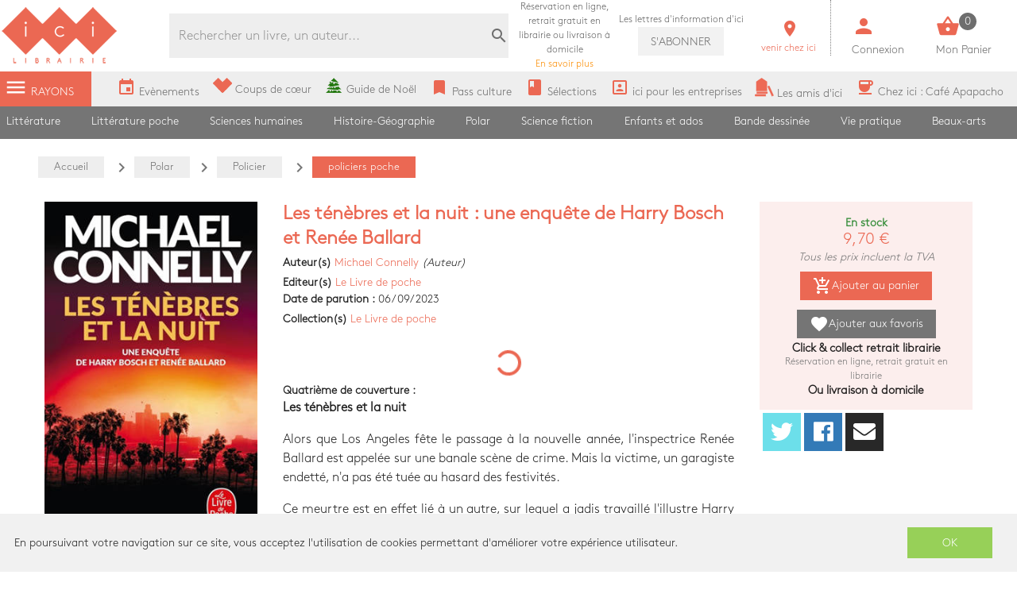

--- FILE ---
content_type: text/html; charset=utf-8
request_url: https://icigrandsboulevards.fr/product/1780531/connelly-michael-les-tenebres-et-la-nuit-une-enquete-de-harry-bosch-et-renee-ballard
body_size: 108559
content:
<!doctype html>
<html data-n-head-ssr lang="fr" data-n-head="%7B%22lang%22:%7B%22ssr%22:%22fr%22%7D%7D">
  <head >
    <title>Michael Connelly - Les ténèbres et la nuit : une enquête de Harry Bosch et Renée Ballard</title><meta data-n-head="ssr" charset="utf-8"><meta data-n-head="ssr" name="viewport" content="width=device-width, initial-scale=1"><meta data-n-head="ssr" name="format-detection" content="telephone=no"><meta data-n-head="ssr" data-hid="geo.placename" name="geo.placename" content="France, Paris"><meta data-n-head="ssr" data-hid="og:site_name" property="og:site_name" content="Ici Librairie - Paris Grands Boulevards"><meta data-n-head="ssr" data-hid="og:type" property="og:type" content="website"><meta data-n-head="ssr" data-hid="google-site-verification" name="google-site-verification" content="DwJ-OLRYTiD25PVwLza6Xa7LWGVdaneGMvEI1X_FwYw"><meta data-n-head="ssr" data-hid="og:url" property="og:url" content="https://www.icigrandsboulevards.fr/product/1780531/connelly-michael-les-tenebres-et-la-nuit-une-enquete-de-harry-bosch-et-renee-ballard"><meta data-n-head="ssr" data-hid="og:title" property="og:title" content="Michael Connelly - Les ténèbres et la nuit : une enquête de Harry Bosch et Renée Ballard"><meta data-n-head="ssr" data-hid="description" name="description" content="&lt;p&gt;
      &lt;b&gt;Les ténèbres et la nuit&lt;/b&gt;
    &lt;/p&gt;&lt;p&gt;Alors que Los Angeles fête le passage à la nouvelle année, l&#x27;inspectrice Renée Ballard est appelée sur une banale scène de crime. Mais la victime, un garagiste endetté, n&#x27;a pas é"><meta data-n-head="ssr" data-hid="og:description" property="og:description" content="&lt;p&gt;
      &lt;b&gt;Les ténèbres et la nuit&lt;/b&gt;
    &lt;/p&gt;&lt;p&gt;Alors que Los Angeles fête le passage à la nouvelle année, l&#x27;inspectrice Renée Ballard est appelée sur une banale scène de crime. Mais la victime, un garagiste endetté, n&#x27;a pas é"><meta data-n-head="ssr" data-hid="og:image" property="og:image" content="https://s3.eu-west-3.amazonaws.com/nova-ici-production/product/images_40/1780531_raw.jpg"><link data-n-head="ssr" rel="stylesheet" href="https://use.fontawesome.com/releases/v5.5.0/css/all.css"><link data-n-head="ssr" rel="stylesheet" href="https://fonts.googleapis.com/css?family=Material+Icons"><link data-n-head="ssr" rel="shortcut icon" href="/ici/favicon.ico" type="image/x-icon"><link data-n-head="ssr" rel="icon" href="/ici/favicon.ico" type="image/x-icon"><link data-n-head="ssr" rel="icon" href="/ici/favicon.png" type="image/png"><link data-n-head="ssr" rel="icon" sizes="32x32" href="/ici/favicon-32.png" type="image/png"><link data-n-head="ssr" rel="icon" sizes="64x64" href="/ici/favicon-64.png" type="image/png"><link data-n-head="ssr" rel="icon" sizes="96x96" href="/ici/favicon-96.png" type="image/png"><link data-n-head="ssr" data-hid="canonical" rel="canonical" href="https://www.icigrandsboulevards.fr/product/1780531/connelly-michael-les-tenebres-et-la-nuit-une-enquete-de-harry-bosch-et-renee-ballard"><style data-n-head="ssr" id="vuetify-theme-stylesheet" type="text/css">a { color: #1976d2; }
.primary {
  background-color: #1976d2 !important;
  border-color: #1976d2 !important;
}
.primary--text {
  color: #1976d2 !important;
  caret-color: #1976d2 !important;
}
.primary.lighten-5 {
  background-color: #c7fdff !important;
  border-color: #c7fdff !important;
}
.primary--text.text--lighten-5 {
  color: #c7fdff !important;
  caret-color: #c7fdff !important;
}
.primary.lighten-4 {
  background-color: #a8e0ff !important;
  border-color: #a8e0ff !important;
}
.primary--text.text--lighten-4 {
  color: #a8e0ff !important;
  caret-color: #a8e0ff !important;
}
.primary.lighten-3 {
  background-color: #8ac5ff !important;
  border-color: #8ac5ff !important;
}
.primary--text.text--lighten-3 {
  color: #8ac5ff !important;
  caret-color: #8ac5ff !important;
}
.primary.lighten-2 {
  background-color: #6aaaff !important;
  border-color: #6aaaff !important;
}
.primary--text.text--lighten-2 {
  color: #6aaaff !important;
  caret-color: #6aaaff !important;
}
.primary.lighten-1 {
  background-color: #488fef !important;
  border-color: #488fef !important;
}
.primary--text.text--lighten-1 {
  color: #488fef !important;
  caret-color: #488fef !important;
}
.primary.darken-1 {
  background-color: #005eb6 !important;
  border-color: #005eb6 !important;
}
.primary--text.text--darken-1 {
  color: #005eb6 !important;
  caret-color: #005eb6 !important;
}
.primary.darken-2 {
  background-color: #00479b !important;
  border-color: #00479b !important;
}
.primary--text.text--darken-2 {
  color: #00479b !important;
  caret-color: #00479b !important;
}
.primary.darken-3 {
  background-color: #003180 !important;
  border-color: #003180 !important;
}
.primary--text.text--darken-3 {
  color: #003180 !important;
  caret-color: #003180 !important;
}
.primary.darken-4 {
  background-color: #001e67 !important;
  border-color: #001e67 !important;
}
.primary--text.text--darken-4 {
  color: #001e67 !important;
  caret-color: #001e67 !important;
}
.secondary {
  background-color: #424242 !important;
  border-color: #424242 !important;
}
.secondary--text {
  color: #424242 !important;
  caret-color: #424242 !important;
}
.secondary.lighten-5 {
  background-color: #c1c1c1 !important;
  border-color: #c1c1c1 !important;
}
.secondary--text.text--lighten-5 {
  color: #c1c1c1 !important;
  caret-color: #c1c1c1 !important;
}
.secondary.lighten-4 {
  background-color: #a6a6a6 !important;
  border-color: #a6a6a6 !important;
}
.secondary--text.text--lighten-4 {
  color: #a6a6a6 !important;
  caret-color: #a6a6a6 !important;
}
.secondary.lighten-3 {
  background-color: #8b8b8b !important;
  border-color: #8b8b8b !important;
}
.secondary--text.text--lighten-3 {
  color: #8b8b8b !important;
  caret-color: #8b8b8b !important;
}
.secondary.lighten-2 {
  background-color: #727272 !important;
  border-color: #727272 !important;
}
.secondary--text.text--lighten-2 {
  color: #727272 !important;
  caret-color: #727272 !important;
}
.secondary.lighten-1 {
  background-color: #595959 !important;
  border-color: #595959 !important;
}
.secondary--text.text--lighten-1 {
  color: #595959 !important;
  caret-color: #595959 !important;
}
.secondary.darken-1 {
  background-color: #2c2c2c !important;
  border-color: #2c2c2c !important;
}
.secondary--text.text--darken-1 {
  color: #2c2c2c !important;
  caret-color: #2c2c2c !important;
}
.secondary.darken-2 {
  background-color: #171717 !important;
  border-color: #171717 !important;
}
.secondary--text.text--darken-2 {
  color: #171717 !important;
  caret-color: #171717 !important;
}
.secondary.darken-3 {
  background-color: #000000 !important;
  border-color: #000000 !important;
}
.secondary--text.text--darken-3 {
  color: #000000 !important;
  caret-color: #000000 !important;
}
.secondary.darken-4 {
  background-color: #000000 !important;
  border-color: #000000 !important;
}
.secondary--text.text--darken-4 {
  color: #000000 !important;
  caret-color: #000000 !important;
}
.accent {
  background-color: #82b1ff !important;
  border-color: #82b1ff !important;
}
.accent--text {
  color: #82b1ff !important;
  caret-color: #82b1ff !important;
}
.accent.lighten-5 {
  background-color: #ffffff !important;
  border-color: #ffffff !important;
}
.accent--text.text--lighten-5 {
  color: #ffffff !important;
  caret-color: #ffffff !important;
}
.accent.lighten-4 {
  background-color: #f8ffff !important;
  border-color: #f8ffff !important;
}
.accent--text.text--lighten-4 {
  color: #f8ffff !important;
  caret-color: #f8ffff !important;
}
.accent.lighten-3 {
  background-color: #daffff !important;
  border-color: #daffff !important;
}
.accent--text.text--lighten-3 {
  color: #daffff !important;
  caret-color: #daffff !important;
}
.accent.lighten-2 {
  background-color: #bce8ff !important;
  border-color: #bce8ff !important;
}
.accent--text.text--lighten-2 {
  color: #bce8ff !important;
  caret-color: #bce8ff !important;
}
.accent.lighten-1 {
  background-color: #9fccff !important;
  border-color: #9fccff !important;
}
.accent--text.text--lighten-1 {
  color: #9fccff !important;
  caret-color: #9fccff !important;
}
.accent.darken-1 {
  background-color: #6596e2 !important;
  border-color: #6596e2 !important;
}
.accent--text.text--darken-1 {
  color: #6596e2 !important;
  caret-color: #6596e2 !important;
}
.accent.darken-2 {
  background-color: #467dc6 !important;
  border-color: #467dc6 !important;
}
.accent--text.text--darken-2 {
  color: #467dc6 !important;
  caret-color: #467dc6 !important;
}
.accent.darken-3 {
  background-color: #2364aa !important;
  border-color: #2364aa !important;
}
.accent--text.text--darken-3 {
  color: #2364aa !important;
  caret-color: #2364aa !important;
}
.accent.darken-4 {
  background-color: #004c90 !important;
  border-color: #004c90 !important;
}
.accent--text.text--darken-4 {
  color: #004c90 !important;
  caret-color: #004c90 !important;
}
.error {
  background-color: #ff5252 !important;
  border-color: #ff5252 !important;
}
.error--text {
  color: #ff5252 !important;
  caret-color: #ff5252 !important;
}
.error.lighten-5 {
  background-color: #ffe4d5 !important;
  border-color: #ffe4d5 !important;
}
.error--text.text--lighten-5 {
  color: #ffe4d5 !important;
  caret-color: #ffe4d5 !important;
}
.error.lighten-4 {
  background-color: #ffc6b9 !important;
  border-color: #ffc6b9 !important;
}
.error--text.text--lighten-4 {
  color: #ffc6b9 !important;
  caret-color: #ffc6b9 !important;
}
.error.lighten-3 {
  background-color: #ffa99e !important;
  border-color: #ffa99e !important;
}
.error--text.text--lighten-3 {
  color: #ffa99e !important;
  caret-color: #ffa99e !important;
}
.error.lighten-2 {
  background-color: #ff8c84 !important;
  border-color: #ff8c84 !important;
}
.error--text.text--lighten-2 {
  color: #ff8c84 !important;
  caret-color: #ff8c84 !important;
}
.error.lighten-1 {
  background-color: #ff6f6a !important;
  border-color: #ff6f6a !important;
}
.error--text.text--lighten-1 {
  color: #ff6f6a !important;
  caret-color: #ff6f6a !important;
}
.error.darken-1 {
  background-color: #df323b !important;
  border-color: #df323b !important;
}
.error--text.text--darken-1 {
  color: #df323b !important;
  caret-color: #df323b !important;
}
.error.darken-2 {
  background-color: #bf0025 !important;
  border-color: #bf0025 !important;
}
.error--text.text--darken-2 {
  color: #bf0025 !important;
  caret-color: #bf0025 !important;
}
.error.darken-3 {
  background-color: #9f0010 !important;
  border-color: #9f0010 !important;
}
.error--text.text--darken-3 {
  color: #9f0010 !important;
  caret-color: #9f0010 !important;
}
.error.darken-4 {
  background-color: #800000 !important;
  border-color: #800000 !important;
}
.error--text.text--darken-4 {
  color: #800000 !important;
  caret-color: #800000 !important;
}
.info {
  background-color: #2196f3 !important;
  border-color: #2196f3 !important;
}
.info--text {
  color: #2196f3 !important;
  caret-color: #2196f3 !important;
}
.info.lighten-5 {
  background-color: #d4ffff !important;
  border-color: #d4ffff !important;
}
.info--text.text--lighten-5 {
  color: #d4ffff !important;
  caret-color: #d4ffff !important;
}
.info.lighten-4 {
  background-color: #b5ffff !important;
  border-color: #b5ffff !important;
}
.info--text.text--lighten-4 {
  color: #b5ffff !important;
  caret-color: #b5ffff !important;
}
.info.lighten-3 {
  background-color: #95e8ff !important;
  border-color: #95e8ff !important;
}
.info--text.text--lighten-3 {
  color: #95e8ff !important;
  caret-color: #95e8ff !important;
}
.info.lighten-2 {
  background-color: #75ccff !important;
  border-color: #75ccff !important;
}
.info--text.text--lighten-2 {
  color: #75ccff !important;
  caret-color: #75ccff !important;
}
.info.lighten-1 {
  background-color: #51b0ff !important;
  border-color: #51b0ff !important;
}
.info--text.text--lighten-1 {
  color: #51b0ff !important;
  caret-color: #51b0ff !important;
}
.info.darken-1 {
  background-color: #007cd6 !important;
  border-color: #007cd6 !important;
}
.info--text.text--darken-1 {
  color: #007cd6 !important;
  caret-color: #007cd6 !important;
}
.info.darken-2 {
  background-color: #0064ba !important;
  border-color: #0064ba !important;
}
.info--text.text--darken-2 {
  color: #0064ba !important;
  caret-color: #0064ba !important;
}
.info.darken-3 {
  background-color: #004d9f !important;
  border-color: #004d9f !important;
}
.info--text.text--darken-3 {
  color: #004d9f !important;
  caret-color: #004d9f !important;
}
.info.darken-4 {
  background-color: #003784 !important;
  border-color: #003784 !important;
}
.info--text.text--darken-4 {
  color: #003784 !important;
  caret-color: #003784 !important;
}
.success {
  background-color: #4caf50 !important;
  border-color: #4caf50 !important;
}
.success--text {
  color: #4caf50 !important;
  caret-color: #4caf50 !important;
}
.success.lighten-5 {
  background-color: #dcffd6 !important;
  border-color: #dcffd6 !important;
}
.success--text.text--lighten-5 {
  color: #dcffd6 !important;
  caret-color: #dcffd6 !important;
}
.success.lighten-4 {
  background-color: #beffba !important;
  border-color: #beffba !important;
}
.success--text.text--lighten-4 {
  color: #beffba !important;
  caret-color: #beffba !important;
}
.success.lighten-3 {
  background-color: #a2ff9e !important;
  border-color: #a2ff9e !important;
}
.success--text.text--lighten-3 {
  color: #a2ff9e !important;
  caret-color: #a2ff9e !important;
}
.success.lighten-2 {
  background-color: #85e783 !important;
  border-color: #85e783 !important;
}
.success--text.text--lighten-2 {
  color: #85e783 !important;
  caret-color: #85e783 !important;
}
.success.lighten-1 {
  background-color: #69cb69 !important;
  border-color: #69cb69 !important;
}
.success--text.text--lighten-1 {
  color: #69cb69 !important;
  caret-color: #69cb69 !important;
}
.success.darken-1 {
  background-color: #2d9437 !important;
  border-color: #2d9437 !important;
}
.success--text.text--darken-1 {
  color: #2d9437 !important;
  caret-color: #2d9437 !important;
}
.success.darken-2 {
  background-color: #00791e !important;
  border-color: #00791e !important;
}
.success--text.text--darken-2 {
  color: #00791e !important;
  caret-color: #00791e !important;
}
.success.darken-3 {
  background-color: #006000 !important;
  border-color: #006000 !important;
}
.success--text.text--darken-3 {
  color: #006000 !important;
  caret-color: #006000 !important;
}
.success.darken-4 {
  background-color: #004700 !important;
  border-color: #004700 !important;
}
.success--text.text--darken-4 {
  color: #004700 !important;
  caret-color: #004700 !important;
}
.warning {
  background-color: #fb8c00 !important;
  border-color: #fb8c00 !important;
}
.warning--text {
  color: #fb8c00 !important;
  caret-color: #fb8c00 !important;
}
.warning.lighten-5 {
  background-color: #ffff9e !important;
  border-color: #ffff9e !important;
}
.warning--text.text--lighten-5 {
  color: #ffff9e !important;
  caret-color: #ffff9e !important;
}
.warning.lighten-4 {
  background-color: #fffb82 !important;
  border-color: #fffb82 !important;
}
.warning--text.text--lighten-4 {
  color: #fffb82 !important;
  caret-color: #fffb82 !important;
}
.warning.lighten-3 {
  background-color: #ffdf67 !important;
  border-color: #ffdf67 !important;
}
.warning--text.text--lighten-3 {
  color: #ffdf67 !important;
  caret-color: #ffdf67 !important;
}
.warning.lighten-2 {
  background-color: #ffc24b !important;
  border-color: #ffc24b !important;
}
.warning--text.text--lighten-2 {
  color: #ffc24b !important;
  caret-color: #ffc24b !important;
}
.warning.lighten-1 {
  background-color: #ffa72d !important;
  border-color: #ffa72d !important;
}
.warning--text.text--lighten-1 {
  color: #ffa72d !important;
  caret-color: #ffa72d !important;
}
.warning.darken-1 {
  background-color: #db7200 !important;
  border-color: #db7200 !important;
}
.warning--text.text--darken-1 {
  color: #db7200 !important;
  caret-color: #db7200 !important;
}
.warning.darken-2 {
  background-color: #bb5900 !important;
  border-color: #bb5900 !important;
}
.warning--text.text--darken-2 {
  color: #bb5900 !important;
  caret-color: #bb5900 !important;
}
.warning.darken-3 {
  background-color: #9d4000 !important;
  border-color: #9d4000 !important;
}
.warning--text.text--darken-3 {
  color: #9d4000 !important;
  caret-color: #9d4000 !important;
}
.warning.darken-4 {
  background-color: #802700 !important;
  border-color: #802700 !important;
}
.warning--text.text--darken-4 {
  color: #802700 !important;
  caret-color: #802700 !important;
}</style><script data-n-head="ssr" data-hid="gtm-script">window['dataLayer']=[];if(!window._gtm_init){window._gtm_init=1;(function(w,n,d,m,e,p){w[d]=(w[d]==1||n[d]=='yes'||n[d]==1||n[m]==1||(w[e]&&w[e][p]&&w[e][p]()))?1:0})(window,navigator,'doNotTrack','msDoNotTrack','external','msTrackingProtectionEnabled');(function(w,d,s,l,x,y){w[x]={};w._gtm_inject=function(i){if(w.doNotTrack||w[x][i])return;w[x][i]=1;w[l]=w[l]||[];w[l].push({'gtm.start':new Date().getTime(),event:'gtm.js'});var f=d.getElementsByTagName(s)[0],j=d.createElement(s);j.async=true;j.src='https://www.googletagmanager.com/gtm.js?id='+i;f.parentNode.insertBefore(j,f);}})(window,document,'script','dataLayer','_gtm_ids','_gtm_inject')};["GTM-MZL66CD"].forEach(function(i){window._gtm_inject(i)})</script><link rel="preload" href="/_nuxt/a4ee8f2.js" as="script"><link rel="preload" href="/_nuxt/b896af1.js" as="script"><link rel="preload" href="/_nuxt/c3ce04c.js" as="script"><link rel="preload" href="/_nuxt/99387f3.js" as="script"><link rel="preload" href="/_nuxt/03f2000.js" as="script"><style data-vue-ssr-id="2584b1b1:0 28dea842:0 3bdafade:0 55e0a793:0 62dedad6:0 2be7330e:0 dcebdbc4:0 28de1969:0">fieldset[disabled] .multiselect{pointer-events:none}.multiselect__spinner{position:absolute;right:1px;top:1px;width:48px;height:35px;background:#fff;display:block}.multiselect__spinner:after,.multiselect__spinner:before{position:absolute;content:"";top:50%;left:50%;margin:-8px 0 0 -8px;width:16px;height:16px;border-radius:100%;border:2px solid transparent;border-top-color:#41b883;box-shadow:0 0 0 1px transparent}.multiselect__spinner:before{-webkit-animation:spinning 2.4s cubic-bezier(.41,.26,.2,.62);animation:spinning 2.4s cubic-bezier(.41,.26,.2,.62);-webkit-animation-iteration-count:infinite;animation-iteration-count:infinite}.multiselect__spinner:after{-webkit-animation:spinning 2.4s cubic-bezier(.51,.09,.21,.8);animation:spinning 2.4s cubic-bezier(.51,.09,.21,.8);-webkit-animation-iteration-count:infinite;animation-iteration-count:infinite}.multiselect__loading-enter-active,.multiselect__loading-leave-active{transition:opacity .4s ease-in-out;opacity:1}.multiselect__loading-enter,.multiselect__loading-leave-active{opacity:0}.multiselect,.multiselect__input,.multiselect__single{font-family:inherit;font-size:16px;touch-action:manipulation}.multiselect{box-sizing:content-box;display:block;position:relative;width:100%;min-height:40px;text-align:left;color:#35495e}.multiselect *{box-sizing:border-box}.multiselect:focus{outline:none}.multiselect--disabled{background:#ededed;pointer-events:none;opacity:.6}.multiselect--active{z-index:50}.multiselect--active:not(.multiselect--above) .multiselect__current,.multiselect--active:not(.multiselect--above) .multiselect__input,.multiselect--active:not(.multiselect--above) .multiselect__tags{border-bottom-left-radius:0;border-bottom-right-radius:0}.multiselect--active .multiselect__select{transform:rotate(180deg)}.multiselect--above.multiselect--active .multiselect__current,.multiselect--above.multiselect--active .multiselect__input,.multiselect--above.multiselect--active .multiselect__tags{border-top-left-radius:0;border-top-right-radius:0}.multiselect__input,.multiselect__single{position:relative;display:inline-block;min-height:20px;line-height:20px;border:none;border-radius:5px;background:#fff;padding:0 0 0 5px;width:100%;transition:border .1s ease;box-sizing:border-box;margin-bottom:8px;vertical-align:top}.multiselect__input:-ms-input-placeholder{color:#35495e}.multiselect__input::-moz-placeholder{color:#35495e}.multiselect__input::placeholder{color:#35495e}.multiselect__tag~.multiselect__input,.multiselect__tag~.multiselect__single{width:auto}.multiselect__input:hover,.multiselect__single:hover{border-color:#cfcfcf}.multiselect__input:focus,.multiselect__single:focus{border-color:#a8a8a8;outline:none}.multiselect__single{padding-left:5px;margin-bottom:8px}.multiselect__tags-wrap{display:inline}.multiselect__tags{min-height:40px;display:block;padding:8px 40px 0 8px;border-radius:5px;border:1px solid #e8e8e8;background:#fff;font-size:14px}.multiselect__tag{position:relative;display:inline-block;padding:4px 26px 4px 10px;border-radius:5px;margin-right:10px;color:#fff;line-height:1;background:#41b883;margin-bottom:5px;white-space:nowrap;overflow:hidden;max-width:100%;text-overflow:ellipsis}.multiselect__tag-icon{cursor:pointer;margin-left:7px;position:absolute;right:0;top:0;bottom:0;font-weight:700;font-style:normal;width:22px;text-align:center;line-height:22px;transition:all .2s ease;border-radius:5px}.multiselect__tag-icon:after{content:"\D7";color:#266d4d;font-size:14px}.multiselect__tag-icon:focus,.multiselect__tag-icon:hover{background:#369a6e}.multiselect__tag-icon:focus:after,.multiselect__tag-icon:hover:after{color:#fff}.multiselect__current{min-height:40px;overflow:hidden;padding:8px 30px 0 12px;white-space:nowrap;border-radius:5px;border:1px solid #e8e8e8}.multiselect__current,.multiselect__select{line-height:16px;box-sizing:border-box;display:block;margin:0;text-decoration:none;cursor:pointer}.multiselect__select{position:absolute;width:40px;height:38px;right:1px;top:1px;padding:4px 8px;text-align:center;transition:transform .2s ease}.multiselect__select:before{position:relative;right:0;top:65%;color:#999;margin-top:4px;border-color:#999 transparent transparent;border-style:solid;border-width:5px 5px 0;content:""}.multiselect__placeholder{color:#adadad;display:inline-block;margin-bottom:10px;padding-top:2px}.multiselect--active .multiselect__placeholder{display:none}.multiselect__content-wrapper{position:absolute;display:block;background:#fff;width:100%;max-height:240px;overflow:auto;border:1px solid #e8e8e8;border-top:none;border-bottom-left-radius:5px;border-bottom-right-radius:5px;z-index:50;-webkit-overflow-scrolling:touch}.multiselect__content{list-style:none;display:inline-block;padding:0;margin:0;min-width:100%;vertical-align:top}.multiselect--above .multiselect__content-wrapper{bottom:100%;border-bottom-left-radius:0;border-bottom-right-radius:0;border-top-left-radius:5px;border-top-right-radius:5px;border-bottom:none;border-top:1px solid #e8e8e8}.multiselect__content::webkit-scrollbar{display:none}.multiselect__element{display:block}.multiselect__option{display:block;padding:12px;min-height:40px;line-height:16px;text-decoration:none;text-transform:none;vertical-align:middle;position:relative;cursor:pointer;white-space:nowrap}.multiselect__option:after{top:0;right:0;position:absolute;line-height:40px;padding-right:12px;padding-left:20px;font-size:13px}.multiselect__option--highlight{background:#41b883;outline:none;color:#fff}.multiselect__option--highlight:after{content:attr(data-select);background:#41b883;color:#fff}.multiselect__option--selected{background:#f3f3f3;color:#35495e;font-weight:700}.multiselect__option--selected:after{content:attr(data-selected);color:silver}.multiselect__option--selected.multiselect__option--highlight{background:#ff6a6a;color:#fff}.multiselect__option--selected.multiselect__option--highlight:after{background:#ff6a6a;content:attr(data-deselect);color:#fff}.multiselect--disabled .multiselect__current,.multiselect--disabled .multiselect__select{background:#ededed;color:#a6a6a6}.multiselect__option--disabled{background:#ededed!important;color:#a6a6a6!important;cursor:text;pointer-events:none}.multiselect__option--group{background:#ededed;color:#35495e}.multiselect__option--group.multiselect__option--highlight{background:#35495e;color:#fff}.multiselect__option--group.multiselect__option--highlight:after{background:#35495e}.multiselect__option--disabled.multiselect__option--highlight{background:#dedede}.multiselect__option--group-selected.multiselect__option--highlight{background:#ff6a6a;color:#fff}.multiselect__option--group-selected.multiselect__option--highlight:after{background:#ff6a6a;content:attr(data-deselect);color:#fff}.multiselect-enter-active,.multiselect-leave-active{transition:all .15s ease}.multiselect-enter,.multiselect-leave-active{opacity:0}.multiselect__strong{margin-bottom:8px;line-height:20px;display:inline-block;vertical-align:top}[dir=rtl] .multiselect{text-align:right}[dir=rtl] .multiselect__select{right:auto;left:1px}[dir=rtl] .multiselect__tags{padding:8px 8px 0 40px}[dir=rtl] .multiselect__content{text-align:right}[dir=rtl] .multiselect__option:after{right:auto;left:0}[dir=rtl] .multiselect__clear{right:auto;left:12px}[dir=rtl] .multiselect__spinner{right:auto;left:1px}@-webkit-keyframes spinning{0%{transform:rotate(0)}to{transform:rotate(2turn)}}@keyframes spinning{0%{transform:rotate(0)}to{transform:rotate(2turn)}}
.swiper-container{margin-left:auto;margin-right:auto;position:relative;overflow:hidden;list-style:none;padding:0;z-index:1}.swiper-container-no-flexbox .swiper-slide{float:left}.swiper-container-vertical>.swiper-wrapper{-webkit-box-orient:vertical;-webkit-box-direction:normal;-webkit-flex-direction:column;-ms-flex-direction:column;flex-direction:column}.swiper-wrapper{position:relative;width:100%;height:100%;z-index:1;display:-webkit-box;display:-webkit-flex;display:-ms-flexbox;display:flex;-webkit-transition-property:-webkit-transform;transition-property:-webkit-transform;-o-transition-property:transform;transition-property:transform;transition-property:transform,-webkit-transform;-webkit-box-sizing:content-box;box-sizing:content-box}.swiper-container-android .swiper-slide,.swiper-wrapper{-webkit-transform:translateZ(0);transform:translateZ(0)}.swiper-container-multirow>.swiper-wrapper{-webkit-flex-wrap:wrap;-ms-flex-wrap:wrap;flex-wrap:wrap}.swiper-container-free-mode>.swiper-wrapper{-webkit-transition-timing-function:ease-out;-o-transition-timing-function:ease-out;transition-timing-function:ease-out;margin:0 auto}.swiper-slide{-webkit-flex-shrink:0;-ms-flex-negative:0;flex-shrink:0;width:100%;height:100%;position:relative;-webkit-transition-property:-webkit-transform;transition-property:-webkit-transform;-o-transition-property:transform;transition-property:transform;transition-property:transform,-webkit-transform}.swiper-slide-invisible-blank{visibility:hidden}.swiper-container-autoheight,.swiper-container-autoheight .swiper-slide{height:auto}.swiper-container-autoheight .swiper-wrapper{-webkit-box-align:start;-webkit-align-items:flex-start;-ms-flex-align:start;align-items:flex-start;-webkit-transition-property:height,-webkit-transform;transition-property:height,-webkit-transform;-o-transition-property:transform,height;transition-property:transform,height;transition-property:transform,height,-webkit-transform}.swiper-container-3d{-webkit-perspective:1200px;perspective:1200px}.swiper-container-3d .swiper-cube-shadow,.swiper-container-3d .swiper-slide,.swiper-container-3d .swiper-slide-shadow-bottom,.swiper-container-3d .swiper-slide-shadow-left,.swiper-container-3d .swiper-slide-shadow-right,.swiper-container-3d .swiper-slide-shadow-top,.swiper-container-3d .swiper-wrapper{-webkit-transform-style:preserve-3d;transform-style:preserve-3d}.swiper-container-3d .swiper-slide-shadow-bottom,.swiper-container-3d .swiper-slide-shadow-left,.swiper-container-3d .swiper-slide-shadow-right,.swiper-container-3d .swiper-slide-shadow-top{position:absolute;left:0;top:0;width:100%;height:100%;pointer-events:none;z-index:10}.swiper-container-3d .swiper-slide-shadow-left{background-image:-webkit-linear-gradient(right,rgba(0,0,0,.5),transparent);background-image:-o-linear-gradient(right,rgba(0,0,0,.5),transparent);background-image:-webkit-gradient(linear,right top,left top,from(rgba(0,0,0,.5)),to(transparent));background-image:linear-gradient(270deg,rgba(0,0,0,.5),transparent)}.swiper-container-3d .swiper-slide-shadow-right{background-image:-webkit-linear-gradient(left,rgba(0,0,0,.5),transparent);background-image:-o-linear-gradient(left,rgba(0,0,0,.5),transparent);background-image:-webkit-gradient(linear,left top,right top,from(rgba(0,0,0,.5)),to(transparent));background-image:linear-gradient(90deg,rgba(0,0,0,.5),transparent)}.swiper-container-3d .swiper-slide-shadow-top{background-image:-webkit-linear-gradient(bottom,rgba(0,0,0,.5),transparent);background-image:-o-linear-gradient(bottom,rgba(0,0,0,.5),transparent);background-image:-webkit-gradient(linear,left bottom,left top,from(rgba(0,0,0,.5)),to(transparent));background-image:linear-gradient(0deg,rgba(0,0,0,.5),transparent)}.swiper-container-3d .swiper-slide-shadow-bottom{background-image:-webkit-linear-gradient(top,rgba(0,0,0,.5),transparent);background-image:-o-linear-gradient(top,rgba(0,0,0,.5),transparent);background-image:-webkit-gradient(linear,left top,left bottom,from(rgba(0,0,0,.5)),to(transparent));background-image:linear-gradient(180deg,rgba(0,0,0,.5),transparent)}.swiper-container-wp8-horizontal,.swiper-container-wp8-horizontal>.swiper-wrapper{-ms-touch-action:pan-y;touch-action:pan-y}.swiper-container-wp8-vertical,.swiper-container-wp8-vertical>.swiper-wrapper{-ms-touch-action:pan-x;touch-action:pan-x}.swiper-button-next,.swiper-button-prev{position:absolute;top:50%;width:27px;height:44px;margin-top:-22px;z-index:10;cursor:pointer;background-size:27px 44px;background-position:50%;background-repeat:no-repeat}.swiper-button-next.swiper-button-disabled,.swiper-button-prev.swiper-button-disabled{opacity:.35;cursor:auto;pointer-events:none}.swiper-button-prev,.swiper-container-rtl .swiper-button-next{background-image:url("data:image/svg+xml;charset=utf-8,%3Csvg xmlns='http://www.w3.org/2000/svg' viewBox='0 0 27 44'%3E%3Cpath d='M0 22L22 0l2.1 2.1L4.2 22l19.9 19.9L22 44 0 22z' fill='%23007aff'/%3E%3C/svg%3E");left:10px;right:auto}.swiper-button-next,.swiper-container-rtl .swiper-button-prev{background-image:url("data:image/svg+xml;charset=utf-8,%3Csvg xmlns='http://www.w3.org/2000/svg' viewBox='0 0 27 44'%3E%3Cpath d='M27 22L5 44l-2.1-2.1L22.8 22 2.9 2.1 5 0l22 22z' fill='%23007aff'/%3E%3C/svg%3E");right:10px;left:auto}.swiper-button-prev.swiper-button-white,.swiper-container-rtl .swiper-button-next.swiper-button-white{background-image:url("data:image/svg+xml;charset=utf-8,%3Csvg xmlns='http://www.w3.org/2000/svg' viewBox='0 0 27 44'%3E%3Cpath d='M0 22L22 0l2.1 2.1L4.2 22l19.9 19.9L22 44 0 22z' fill='%23fff'/%3E%3C/svg%3E")}.swiper-button-next.swiper-button-white,.swiper-container-rtl .swiper-button-prev.swiper-button-white{background-image:url("data:image/svg+xml;charset=utf-8,%3Csvg xmlns='http://www.w3.org/2000/svg' viewBox='0 0 27 44'%3E%3Cpath d='M27 22L5 44l-2.1-2.1L22.8 22 2.9 2.1 5 0l22 22z' fill='%23fff'/%3E%3C/svg%3E")}.swiper-button-prev.swiper-button-black,.swiper-container-rtl .swiper-button-next.swiper-button-black{background-image:url("data:image/svg+xml;charset=utf-8,%3Csvg xmlns='http://www.w3.org/2000/svg' viewBox='0 0 27 44'%3E%3Cpath d='M0 22L22 0l2.1 2.1L4.2 22l19.9 19.9L22 44 0 22z'/%3E%3C/svg%3E")}.swiper-button-next.swiper-button-black,.swiper-container-rtl .swiper-button-prev.swiper-button-black{background-image:url("data:image/svg+xml;charset=utf-8,%3Csvg xmlns='http://www.w3.org/2000/svg' viewBox='0 0 27 44'%3E%3Cpath d='M27 22L5 44l-2.1-2.1L22.8 22 2.9 2.1 5 0l22 22z'/%3E%3C/svg%3E")}.swiper-button-lock{display:none}.swiper-pagination{position:absolute;text-align:center;-webkit-transition:opacity .3s;-o-transition:.3s opacity;transition:opacity .3s;-webkit-transform:translateZ(0);transform:translateZ(0);z-index:10}.swiper-pagination.swiper-pagination-hidden{opacity:0}.swiper-container-horizontal>.swiper-pagination-bullets,.swiper-pagination-custom,.swiper-pagination-fraction{bottom:10px;left:0;width:100%}.swiper-pagination-bullets-dynamic{overflow:hidden;font-size:0}.swiper-pagination-bullets-dynamic .swiper-pagination-bullet{-webkit-transform:scale(.33);-ms-transform:scale(.33);transform:scale(.33);position:relative}.swiper-pagination-bullets-dynamic .swiper-pagination-bullet-active,.swiper-pagination-bullets-dynamic .swiper-pagination-bullet-active-main{-webkit-transform:scale(1);-ms-transform:scale(1);transform:scale(1)}.swiper-pagination-bullets-dynamic .swiper-pagination-bullet-active-prev{-webkit-transform:scale(.66);-ms-transform:scale(.66);transform:scale(.66)}.swiper-pagination-bullets-dynamic .swiper-pagination-bullet-active-prev-prev{-webkit-transform:scale(.33);-ms-transform:scale(.33);transform:scale(.33)}.swiper-pagination-bullets-dynamic .swiper-pagination-bullet-active-next{-webkit-transform:scale(.66);-ms-transform:scale(.66);transform:scale(.66)}.swiper-pagination-bullets-dynamic .swiper-pagination-bullet-active-next-next{-webkit-transform:scale(.33);-ms-transform:scale(.33);transform:scale(.33)}.swiper-pagination-bullet{width:8px;height:8px;display:inline-block;border-radius:100%;background:#000;opacity:.2}button.swiper-pagination-bullet{border:none;margin:0;padding:0;-webkit-box-shadow:none;box-shadow:none;-webkit-appearance:none;-moz-appearance:none;appearance:none}.swiper-pagination-clickable .swiper-pagination-bullet{cursor:pointer}.swiper-pagination-bullet-active{opacity:1;background:#007aff}.swiper-container-vertical>.swiper-pagination-bullets{right:10px;top:50%;-webkit-transform:translate3d(0,-50%,0);transform:translate3d(0,-50%,0)}.swiper-container-vertical>.swiper-pagination-bullets .swiper-pagination-bullet{margin:6px 0;display:block}.swiper-container-vertical>.swiper-pagination-bullets.swiper-pagination-bullets-dynamic{top:50%;-webkit-transform:translateY(-50%);-ms-transform:translateY(-50%);transform:translateY(-50%);width:8px}.swiper-container-vertical>.swiper-pagination-bullets.swiper-pagination-bullets-dynamic .swiper-pagination-bullet{display:inline-block;-webkit-transition:top .2s,-webkit-transform .2s;-o-transition:.2s top,.2s -webkit-transform;transition:top .2s,-webkit-transform .2s;-o-transition:.2s transform,.2s top;-webkit-transition:transform .2s,top .2s;transition:transform .2s,top .2s;-webkit-transition:transform .2s,top .2s,-webkit-transform .2s;-o-transition:.2s transform,.2s top,.2s -webkit-transform;transition:transform .2s,top .2s,-webkit-transform .2s}.swiper-container-horizontal>.swiper-pagination-bullets .swiper-pagination-bullet{margin:0 4px}.swiper-container-horizontal>.swiper-pagination-bullets.swiper-pagination-bullets-dynamic{left:50%;-webkit-transform:translateX(-50%);-ms-transform:translateX(-50%);transform:translateX(-50%);white-space:nowrap}.swiper-container-horizontal>.swiper-pagination-bullets.swiper-pagination-bullets-dynamic .swiper-pagination-bullet{-webkit-transition:left .2s,-webkit-transform .2s;-o-transition:.2s left,.2s -webkit-transform;transition:left .2s,-webkit-transform .2s;-o-transition:.2s transform,.2s left;-webkit-transition:transform .2s,left .2s;transition:transform .2s,left .2s;-webkit-transition:transform .2s,left .2s,-webkit-transform .2s;-o-transition:.2s transform,.2s left,.2s -webkit-transform;transition:transform .2s,left .2s,-webkit-transform .2s}.swiper-container-horizontal.swiper-container-rtl>.swiper-pagination-bullets-dynamic .swiper-pagination-bullet{-webkit-transition:right .2s,-webkit-transform .2s;-o-transition:.2s right,.2s -webkit-transform;transition:right .2s,-webkit-transform .2s;-o-transition:.2s transform,.2s right;-webkit-transition:transform .2s,right .2s;transition:transform .2s,right .2s;-webkit-transition:transform .2s,right .2s,-webkit-transform .2s;-o-transition:.2s transform,.2s right,.2s -webkit-transform;transition:transform .2s,right .2s,-webkit-transform .2s}.swiper-pagination-progressbar{background:rgba(0,0,0,.25);position:absolute}.swiper-pagination-progressbar .swiper-pagination-progressbar-fill{background:#007aff;position:absolute;left:0;top:0;width:100%;height:100%;-webkit-transform:scale(0);-ms-transform:scale(0);transform:scale(0);-webkit-transform-origin:left top;-ms-transform-origin:left top;transform-origin:left top}.swiper-container-rtl .swiper-pagination-progressbar .swiper-pagination-progressbar-fill{-webkit-transform-origin:right top;-ms-transform-origin:right top;transform-origin:right top}.swiper-container-horizontal>.swiper-pagination-progressbar,.swiper-container-vertical>.swiper-pagination-progressbar.swiper-pagination-progressbar-opposite{width:100%;height:4px;left:0;top:0}.swiper-container-horizontal>.swiper-pagination-progressbar.swiper-pagination-progressbar-opposite,.swiper-container-vertical>.swiper-pagination-progressbar{width:4px;height:100%;left:0;top:0}.swiper-pagination-white .swiper-pagination-bullet-active{background:#fff}.swiper-pagination-progressbar.swiper-pagination-white{background:hsla(0,0%,100%,.25)}.swiper-pagination-progressbar.swiper-pagination-white .swiper-pagination-progressbar-fill{background:#fff}.swiper-pagination-black .swiper-pagination-bullet-active{background:#000}.swiper-pagination-progressbar.swiper-pagination-black{background:rgba(0,0,0,.25)}.swiper-pagination-progressbar.swiper-pagination-black .swiper-pagination-progressbar-fill{background:#000}.swiper-pagination-lock{display:none}.swiper-scrollbar{border-radius:10px;position:relative;-ms-touch-action:none;background:rgba(0,0,0,.1)}.swiper-container-horizontal>.swiper-scrollbar{position:absolute;left:1%;bottom:3px;z-index:50;height:5px;width:98%}.swiper-container-vertical>.swiper-scrollbar{position:absolute;right:3px;top:1%;z-index:50;width:5px;height:98%}.swiper-scrollbar-drag{height:100%;width:100%;position:relative;background:rgba(0,0,0,.5);border-radius:10px;left:0;top:0}.swiper-scrollbar-cursor-drag{cursor:move}.swiper-scrollbar-lock{display:none}.swiper-zoom-container{width:100%;height:100%;display:-webkit-box;display:-webkit-flex;display:-ms-flexbox;display:flex;-webkit-box-pack:center;-webkit-justify-content:center;-ms-flex-pack:center;justify-content:center;-webkit-box-align:center;-webkit-align-items:center;-ms-flex-align:center;align-items:center;text-align:center}.swiper-zoom-container>canvas,.swiper-zoom-container>img,.swiper-zoom-container>svg{max-width:100%;max-height:100%;-o-object-fit:contain;object-fit:contain}.swiper-slide-zoomed{cursor:move}.swiper-lazy-preloader{width:42px;height:42px;position:absolute;left:50%;top:50%;margin-left:-21px;margin-top:-21px;z-index:10;-webkit-transform-origin:50%;-ms-transform-origin:50%;transform-origin:50%;-webkit-animation:swiper-preloader-spin 1s steps(12) infinite;animation:swiper-preloader-spin 1s steps(12) infinite}.swiper-lazy-preloader:after{display:block;content:"";width:100%;height:100%;background-image:url("data:image/svg+xml;charset=utf-8,%3Csvg viewBox='0 0 120 120' xmlns='http://www.w3.org/2000/svg' xmlns:xlink='http://www.w3.org/1999/xlink'%3E%3Cdefs%3E%3Cpath id='a' stroke='%236c6c6c' stroke-width='11' stroke-linecap='round' d='M60 7v20'/%3E%3C/defs%3E%3Cuse xlink:href='%23a' opacity='.27'/%3E%3Cuse xlink:href='%23a' opacity='.27' transform='rotate(30 60 60)'/%3E%3Cuse xlink:href='%23a' opacity='.27' transform='rotate(60 60 60)'/%3E%3Cuse xlink:href='%23a' opacity='.27' transform='rotate(90 60 60)'/%3E%3Cuse xlink:href='%23a' opacity='.27' transform='rotate(120 60 60)'/%3E%3Cuse xlink:href='%23a' opacity='.27' transform='rotate(150 60 60)'/%3E%3Cuse xlink:href='%23a' opacity='.37' transform='rotate(180 60 60)'/%3E%3Cuse xlink:href='%23a' opacity='.46' transform='rotate(210 60 60)'/%3E%3Cuse xlink:href='%23a' opacity='.56' transform='rotate(240 60 60)'/%3E%3Cuse xlink:href='%23a' opacity='.66' transform='rotate(270 60 60)'/%3E%3Cuse xlink:href='%23a' opacity='.75' transform='rotate(300 60 60)'/%3E%3Cuse xlink:href='%23a' opacity='.85' transform='rotate(330 60 60)'/%3E%3C/svg%3E");background-position:50%;background-size:100%;background-repeat:no-repeat}.swiper-lazy-preloader-white:after{background-image:url("data:image/svg+xml;charset=utf-8,%3Csvg viewBox='0 0 120 120' xmlns='http://www.w3.org/2000/svg' xmlns:xlink='http://www.w3.org/1999/xlink'%3E%3Cdefs%3E%3Cpath id='a' stroke='%23fff' stroke-width='11' stroke-linecap='round' d='M60 7v20'/%3E%3C/defs%3E%3Cuse xlink:href='%23a' opacity='.27'/%3E%3Cuse xlink:href='%23a' opacity='.27' transform='rotate(30 60 60)'/%3E%3Cuse xlink:href='%23a' opacity='.27' transform='rotate(60 60 60)'/%3E%3Cuse xlink:href='%23a' opacity='.27' transform='rotate(90 60 60)'/%3E%3Cuse xlink:href='%23a' opacity='.27' transform='rotate(120 60 60)'/%3E%3Cuse xlink:href='%23a' opacity='.27' transform='rotate(150 60 60)'/%3E%3Cuse xlink:href='%23a' opacity='.37' transform='rotate(180 60 60)'/%3E%3Cuse xlink:href='%23a' opacity='.46' transform='rotate(210 60 60)'/%3E%3Cuse xlink:href='%23a' opacity='.56' transform='rotate(240 60 60)'/%3E%3Cuse xlink:href='%23a' opacity='.66' transform='rotate(270 60 60)'/%3E%3Cuse xlink:href='%23a' opacity='.75' transform='rotate(300 60 60)'/%3E%3Cuse xlink:href='%23a' opacity='.85' transform='rotate(330 60 60)'/%3E%3C/svg%3E")}@-webkit-keyframes swiper-preloader-spin{to{-webkit-transform:rotate(1turn);transform:rotate(1turn)}}@keyframes swiper-preloader-spin{to{-webkit-transform:rotate(1turn);transform:rotate(1turn)}}.swiper-container .swiper-notification{position:absolute;left:0;top:0;pointer-events:none;opacity:0;z-index:-1000}.swiper-container-fade.swiper-container-free-mode .swiper-slide{-webkit-transition-timing-function:ease-out;-o-transition-timing-function:ease-out;transition-timing-function:ease-out}.swiper-container-fade .swiper-slide{pointer-events:none;-webkit-transition-property:opacity;-o-transition-property:opacity;transition-property:opacity}.swiper-container-fade .swiper-slide .swiper-slide{pointer-events:none}.swiper-container-fade .swiper-slide-active,.swiper-container-fade .swiper-slide-active .swiper-slide-active{pointer-events:auto}.swiper-container-cube{overflow:visible}.swiper-container-cube .swiper-slide{pointer-events:none;-webkit-backface-visibility:hidden;backface-visibility:hidden;z-index:1;visibility:hidden;-webkit-transform-origin:0 0;-ms-transform-origin:0 0;transform-origin:0 0;width:100%;height:100%}.swiper-container-cube .swiper-slide .swiper-slide{pointer-events:none}.swiper-container-cube.swiper-container-rtl .swiper-slide{-webkit-transform-origin:100% 0;-ms-transform-origin:100% 0;transform-origin:100% 0}.swiper-container-cube .swiper-slide-active,.swiper-container-cube .swiper-slide-active .swiper-slide-active{pointer-events:auto}.swiper-container-cube .swiper-slide-active,.swiper-container-cube .swiper-slide-next,.swiper-container-cube .swiper-slide-next+.swiper-slide,.swiper-container-cube .swiper-slide-prev{pointer-events:auto;visibility:visible}.swiper-container-cube .swiper-slide-shadow-bottom,.swiper-container-cube .swiper-slide-shadow-left,.swiper-container-cube .swiper-slide-shadow-right,.swiper-container-cube .swiper-slide-shadow-top{z-index:0;-webkit-backface-visibility:hidden;backface-visibility:hidden}.swiper-container-cube .swiper-cube-shadow{position:absolute;left:0;bottom:0;width:100%;height:100%;background:#000;opacity:.6;-webkit-filter:blur(50px);filter:blur(50px);z-index:0}.swiper-container-flip{overflow:visible}.swiper-container-flip .swiper-slide{pointer-events:none;-webkit-backface-visibility:hidden;backface-visibility:hidden;z-index:1}.swiper-container-flip .swiper-slide .swiper-slide{pointer-events:none}.swiper-container-flip .swiper-slide-active,.swiper-container-flip .swiper-slide-active .swiper-slide-active{pointer-events:auto}.swiper-container-flip .swiper-slide-shadow-bottom,.swiper-container-flip .swiper-slide-shadow-left,.swiper-container-flip .swiper-slide-shadow-right,.swiper-container-flip .swiper-slide-shadow-top{z-index:0;-webkit-backface-visibility:hidden;backface-visibility:hidden}.swiper-container-coverflow .swiper-wrapper{-ms-perspective:1200px}
/*!
* Vuetify v1.5.24
* Forged by John Leider
* Released under the MIT License.
*/@-webkit-keyframes shake{59%{margin-left:0}60%,80%{margin-left:2px}70%,90%{margin-left:-2px}}@keyframes shake{59%{margin-left:0}60%,80%{margin-left:2px}70%,90%{margin-left:-2px}}.black{background-color:#000!important;border-color:#000!important}.black--text{color:#000!important;caret-color:#000!important}.white{background-color:#fff!important;border-color:#fff!important}.white--text{color:#fff!important;caret-color:#fff!important}.transparent{background-color:transparent!important;border-color:transparent!important}.transparent--text{color:transparent!important;caret-color:transparent!important}.red{background-color:#f44336!important;border-color:#f44336!important}.red--text{color:#f44336!important;caret-color:#f44336!important}.red.lighten-5{background-color:#ffebee!important;border-color:#ffebee!important}.red--text.text--lighten-5{color:#ffebee!important;caret-color:#ffebee!important}.red.lighten-4{background-color:#ffcdd2!important;border-color:#ffcdd2!important}.red--text.text--lighten-4{color:#ffcdd2!important;caret-color:#ffcdd2!important}.red.lighten-3{background-color:#ef9a9a!important;border-color:#ef9a9a!important}.red--text.text--lighten-3{color:#ef9a9a!important;caret-color:#ef9a9a!important}.red.lighten-2{background-color:#e57373!important;border-color:#e57373!important}.red--text.text--lighten-2{color:#e57373!important;caret-color:#e57373!important}.red.lighten-1{background-color:#ef5350!important;border-color:#ef5350!important}.red--text.text--lighten-1{color:#ef5350!important;caret-color:#ef5350!important}.red.darken-1{background-color:#e53935!important;border-color:#e53935!important}.red--text.text--darken-1{color:#e53935!important;caret-color:#e53935!important}.red.darken-2{background-color:#d32f2f!important;border-color:#d32f2f!important}.red--text.text--darken-2{color:#d32f2f!important;caret-color:#d32f2f!important}.red.darken-3{background-color:#c62828!important;border-color:#c62828!important}.red--text.text--darken-3{color:#c62828!important;caret-color:#c62828!important}.red.darken-4{background-color:#b71c1c!important;border-color:#b71c1c!important}.red--text.text--darken-4{color:#b71c1c!important;caret-color:#b71c1c!important}.red.accent-1{background-color:#ff8a80!important;border-color:#ff8a80!important}.red--text.text--accent-1{color:#ff8a80!important;caret-color:#ff8a80!important}.red.accent-2{background-color:#ff5252!important;border-color:#ff5252!important}.red--text.text--accent-2{color:#ff5252!important;caret-color:#ff5252!important}.red.accent-3{background-color:#ff1744!important;border-color:#ff1744!important}.red--text.text--accent-3{color:#ff1744!important;caret-color:#ff1744!important}.red.accent-4{background-color:#d50000!important;border-color:#d50000!important}.red--text.text--accent-4{color:#d50000!important;caret-color:#d50000!important}.pink{background-color:#e91e63!important;border-color:#e91e63!important}.pink--text{color:#e91e63!important;caret-color:#e91e63!important}.pink.lighten-5{background-color:#fce4ec!important;border-color:#fce4ec!important}.pink--text.text--lighten-5{color:#fce4ec!important;caret-color:#fce4ec!important}.pink.lighten-4{background-color:#f8bbd0!important;border-color:#f8bbd0!important}.pink--text.text--lighten-4{color:#f8bbd0!important;caret-color:#f8bbd0!important}.pink.lighten-3{background-color:#f48fb1!important;border-color:#f48fb1!important}.pink--text.text--lighten-3{color:#f48fb1!important;caret-color:#f48fb1!important}.pink.lighten-2{background-color:#f06292!important;border-color:#f06292!important}.pink--text.text--lighten-2{color:#f06292!important;caret-color:#f06292!important}.pink.lighten-1{background-color:#ec407a!important;border-color:#ec407a!important}.pink--text.text--lighten-1{color:#ec407a!important;caret-color:#ec407a!important}.pink.darken-1{background-color:#d81b60!important;border-color:#d81b60!important}.pink--text.text--darken-1{color:#d81b60!important;caret-color:#d81b60!important}.pink.darken-2{background-color:#c2185b!important;border-color:#c2185b!important}.pink--text.text--darken-2{color:#c2185b!important;caret-color:#c2185b!important}.pink.darken-3{background-color:#ad1457!important;border-color:#ad1457!important}.pink--text.text--darken-3{color:#ad1457!important;caret-color:#ad1457!important}.pink.darken-4{background-color:#880e4f!important;border-color:#880e4f!important}.pink--text.text--darken-4{color:#880e4f!important;caret-color:#880e4f!important}.pink.accent-1{background-color:#ff80ab!important;border-color:#ff80ab!important}.pink--text.text--accent-1{color:#ff80ab!important;caret-color:#ff80ab!important}.pink.accent-2{background-color:#ff4081!important;border-color:#ff4081!important}.pink--text.text--accent-2{color:#ff4081!important;caret-color:#ff4081!important}.pink.accent-3{background-color:#f50057!important;border-color:#f50057!important}.pink--text.text--accent-3{color:#f50057!important;caret-color:#f50057!important}.pink.accent-4{background-color:#c51162!important;border-color:#c51162!important}.pink--text.text--accent-4{color:#c51162!important;caret-color:#c51162!important}.purple{background-color:#9c27b0!important;border-color:#9c27b0!important}.purple--text{color:#9c27b0!important;caret-color:#9c27b0!important}.purple.lighten-5{background-color:#f3e5f5!important;border-color:#f3e5f5!important}.purple--text.text--lighten-5{color:#f3e5f5!important;caret-color:#f3e5f5!important}.purple.lighten-4{background-color:#e1bee7!important;border-color:#e1bee7!important}.purple--text.text--lighten-4{color:#e1bee7!important;caret-color:#e1bee7!important}.purple.lighten-3{background-color:#ce93d8!important;border-color:#ce93d8!important}.purple--text.text--lighten-3{color:#ce93d8!important;caret-color:#ce93d8!important}.purple.lighten-2{background-color:#ba68c8!important;border-color:#ba68c8!important}.purple--text.text--lighten-2{color:#ba68c8!important;caret-color:#ba68c8!important}.purple.lighten-1{background-color:#ab47bc!important;border-color:#ab47bc!important}.purple--text.text--lighten-1{color:#ab47bc!important;caret-color:#ab47bc!important}.purple.darken-1{background-color:#8e24aa!important;border-color:#8e24aa!important}.purple--text.text--darken-1{color:#8e24aa!important;caret-color:#8e24aa!important}.purple.darken-2{background-color:#7b1fa2!important;border-color:#7b1fa2!important}.purple--text.text--darken-2{color:#7b1fa2!important;caret-color:#7b1fa2!important}.purple.darken-3{background-color:#6a1b9a!important;border-color:#6a1b9a!important}.purple--text.text--darken-3{color:#6a1b9a!important;caret-color:#6a1b9a!important}.purple.darken-4{background-color:#4a148c!important;border-color:#4a148c!important}.purple--text.text--darken-4{color:#4a148c!important;caret-color:#4a148c!important}.purple.accent-1{background-color:#ea80fc!important;border-color:#ea80fc!important}.purple--text.text--accent-1{color:#ea80fc!important;caret-color:#ea80fc!important}.purple.accent-2{background-color:#e040fb!important;border-color:#e040fb!important}.purple--text.text--accent-2{color:#e040fb!important;caret-color:#e040fb!important}.purple.accent-3{background-color:#d500f9!important;border-color:#d500f9!important}.purple--text.text--accent-3{color:#d500f9!important;caret-color:#d500f9!important}.purple.accent-4{background-color:#a0f!important;border-color:#a0f!important}.purple--text.text--accent-4{color:#a0f!important;caret-color:#a0f!important}.deep-purple{background-color:#673ab7!important;border-color:#673ab7!important}.deep-purple--text{color:#673ab7!important;caret-color:#673ab7!important}.deep-purple.lighten-5{background-color:#ede7f6!important;border-color:#ede7f6!important}.deep-purple--text.text--lighten-5{color:#ede7f6!important;caret-color:#ede7f6!important}.deep-purple.lighten-4{background-color:#d1c4e9!important;border-color:#d1c4e9!important}.deep-purple--text.text--lighten-4{color:#d1c4e9!important;caret-color:#d1c4e9!important}.deep-purple.lighten-3{background-color:#b39ddb!important;border-color:#b39ddb!important}.deep-purple--text.text--lighten-3{color:#b39ddb!important;caret-color:#b39ddb!important}.deep-purple.lighten-2{background-color:#9575cd!important;border-color:#9575cd!important}.deep-purple--text.text--lighten-2{color:#9575cd!important;caret-color:#9575cd!important}.deep-purple.lighten-1{background-color:#7e57c2!important;border-color:#7e57c2!important}.deep-purple--text.text--lighten-1{color:#7e57c2!important;caret-color:#7e57c2!important}.deep-purple.darken-1{background-color:#5e35b1!important;border-color:#5e35b1!important}.deep-purple--text.text--darken-1{color:#5e35b1!important;caret-color:#5e35b1!important}.deep-purple.darken-2{background-color:#512da8!important;border-color:#512da8!important}.deep-purple--text.text--darken-2{color:#512da8!important;caret-color:#512da8!important}.deep-purple.darken-3{background-color:#4527a0!important;border-color:#4527a0!important}.deep-purple--text.text--darken-3{color:#4527a0!important;caret-color:#4527a0!important}.deep-purple.darken-4{background-color:#311b92!important;border-color:#311b92!important}.deep-purple--text.text--darken-4{color:#311b92!important;caret-color:#311b92!important}.deep-purple.accent-1{background-color:#b388ff!important;border-color:#b388ff!important}.deep-purple--text.text--accent-1{color:#b388ff!important;caret-color:#b388ff!important}.deep-purple.accent-2{background-color:#7c4dff!important;border-color:#7c4dff!important}.deep-purple--text.text--accent-2{color:#7c4dff!important;caret-color:#7c4dff!important}.deep-purple.accent-3{background-color:#651fff!important;border-color:#651fff!important}.deep-purple--text.text--accent-3{color:#651fff!important;caret-color:#651fff!important}.deep-purple.accent-4{background-color:#6200ea!important;border-color:#6200ea!important}.deep-purple--text.text--accent-4{color:#6200ea!important;caret-color:#6200ea!important}.indigo{background-color:#3f51b5!important;border-color:#3f51b5!important}.indigo--text{color:#3f51b5!important;caret-color:#3f51b5!important}.indigo.lighten-5{background-color:#e8eaf6!important;border-color:#e8eaf6!important}.indigo--text.text--lighten-5{color:#e8eaf6!important;caret-color:#e8eaf6!important}.indigo.lighten-4{background-color:#c5cae9!important;border-color:#c5cae9!important}.indigo--text.text--lighten-4{color:#c5cae9!important;caret-color:#c5cae9!important}.indigo.lighten-3{background-color:#9fa8da!important;border-color:#9fa8da!important}.indigo--text.text--lighten-3{color:#9fa8da!important;caret-color:#9fa8da!important}.indigo.lighten-2{background-color:#7986cb!important;border-color:#7986cb!important}.indigo--text.text--lighten-2{color:#7986cb!important;caret-color:#7986cb!important}.indigo.lighten-1{background-color:#5c6bc0!important;border-color:#5c6bc0!important}.indigo--text.text--lighten-1{color:#5c6bc0!important;caret-color:#5c6bc0!important}.indigo.darken-1{background-color:#3949ab!important;border-color:#3949ab!important}.indigo--text.text--darken-1{color:#3949ab!important;caret-color:#3949ab!important}.indigo.darken-2{background-color:#303f9f!important;border-color:#303f9f!important}.indigo--text.text--darken-2{color:#303f9f!important;caret-color:#303f9f!important}.indigo.darken-3{background-color:#283593!important;border-color:#283593!important}.indigo--text.text--darken-3{color:#283593!important;caret-color:#283593!important}.indigo.darken-4{background-color:#1a237e!important;border-color:#1a237e!important}.indigo--text.text--darken-4{color:#1a237e!important;caret-color:#1a237e!important}.indigo.accent-1{background-color:#8c9eff!important;border-color:#8c9eff!important}.indigo--text.text--accent-1{color:#8c9eff!important;caret-color:#8c9eff!important}.indigo.accent-2{background-color:#536dfe!important;border-color:#536dfe!important}.indigo--text.text--accent-2{color:#536dfe!important;caret-color:#536dfe!important}.indigo.accent-3{background-color:#3d5afe!important;border-color:#3d5afe!important}.indigo--text.text--accent-3{color:#3d5afe!important;caret-color:#3d5afe!important}.indigo.accent-4{background-color:#304ffe!important;border-color:#304ffe!important}.indigo--text.text--accent-4{color:#304ffe!important;caret-color:#304ffe!important}.blue{background-color:#2196f3!important;border-color:#2196f3!important}.blue--text{color:#2196f3!important;caret-color:#2196f3!important}.blue.lighten-5{background-color:#e3f2fd!important;border-color:#e3f2fd!important}.blue--text.text--lighten-5{color:#e3f2fd!important;caret-color:#e3f2fd!important}.blue.lighten-4{background-color:#bbdefb!important;border-color:#bbdefb!important}.blue--text.text--lighten-4{color:#bbdefb!important;caret-color:#bbdefb!important}.blue.lighten-3{background-color:#90caf9!important;border-color:#90caf9!important}.blue--text.text--lighten-3{color:#90caf9!important;caret-color:#90caf9!important}.blue.lighten-2{background-color:#64b5f6!important;border-color:#64b5f6!important}.blue--text.text--lighten-2{color:#64b5f6!important;caret-color:#64b5f6!important}.blue.lighten-1{background-color:#42a5f5!important;border-color:#42a5f5!important}.blue--text.text--lighten-1{color:#42a5f5!important;caret-color:#42a5f5!important}.blue.darken-1{background-color:#1e88e5!important;border-color:#1e88e5!important}.blue--text.text--darken-1{color:#1e88e5!important;caret-color:#1e88e5!important}.blue.darken-2{background-color:#1976d2!important;border-color:#1976d2!important}.blue--text.text--darken-2{color:#1976d2!important;caret-color:#1976d2!important}.blue.darken-3{background-color:#1565c0!important;border-color:#1565c0!important}.blue--text.text--darken-3{color:#1565c0!important;caret-color:#1565c0!important}.blue.darken-4{background-color:#0d47a1!important;border-color:#0d47a1!important}.blue--text.text--darken-4{color:#0d47a1!important;caret-color:#0d47a1!important}.blue.accent-1{background-color:#82b1ff!important;border-color:#82b1ff!important}.blue--text.text--accent-1{color:#82b1ff!important;caret-color:#82b1ff!important}.blue.accent-2{background-color:#448aff!important;border-color:#448aff!important}.blue--text.text--accent-2{color:#448aff!important;caret-color:#448aff!important}.blue.accent-3{background-color:#2979ff!important;border-color:#2979ff!important}.blue--text.text--accent-3{color:#2979ff!important;caret-color:#2979ff!important}.blue.accent-4{background-color:#2962ff!important;border-color:#2962ff!important}.blue--text.text--accent-4{color:#2962ff!important;caret-color:#2962ff!important}.light-blue{background-color:#03a9f4!important;border-color:#03a9f4!important}.light-blue--text{color:#03a9f4!important;caret-color:#03a9f4!important}.light-blue.lighten-5{background-color:#e1f5fe!important;border-color:#e1f5fe!important}.light-blue--text.text--lighten-5{color:#e1f5fe!important;caret-color:#e1f5fe!important}.light-blue.lighten-4{background-color:#b3e5fc!important;border-color:#b3e5fc!important}.light-blue--text.text--lighten-4{color:#b3e5fc!important;caret-color:#b3e5fc!important}.light-blue.lighten-3{background-color:#81d4fa!important;border-color:#81d4fa!important}.light-blue--text.text--lighten-3{color:#81d4fa!important;caret-color:#81d4fa!important}.light-blue.lighten-2{background-color:#4fc3f7!important;border-color:#4fc3f7!important}.light-blue--text.text--lighten-2{color:#4fc3f7!important;caret-color:#4fc3f7!important}.light-blue.lighten-1{background-color:#29b6f6!important;border-color:#29b6f6!important}.light-blue--text.text--lighten-1{color:#29b6f6!important;caret-color:#29b6f6!important}.light-blue.darken-1{background-color:#039be5!important;border-color:#039be5!important}.light-blue--text.text--darken-1{color:#039be5!important;caret-color:#039be5!important}.light-blue.darken-2{background-color:#0288d1!important;border-color:#0288d1!important}.light-blue--text.text--darken-2{color:#0288d1!important;caret-color:#0288d1!important}.light-blue.darken-3{background-color:#0277bd!important;border-color:#0277bd!important}.light-blue--text.text--darken-3{color:#0277bd!important;caret-color:#0277bd!important}.light-blue.darken-4{background-color:#01579b!important;border-color:#01579b!important}.light-blue--text.text--darken-4{color:#01579b!important;caret-color:#01579b!important}.light-blue.accent-1{background-color:#80d8ff!important;border-color:#80d8ff!important}.light-blue--text.text--accent-1{color:#80d8ff!important;caret-color:#80d8ff!important}.light-blue.accent-2{background-color:#40c4ff!important;border-color:#40c4ff!important}.light-blue--text.text--accent-2{color:#40c4ff!important;caret-color:#40c4ff!important}.light-blue.accent-3{background-color:#00b0ff!important;border-color:#00b0ff!important}.light-blue--text.text--accent-3{color:#00b0ff!important;caret-color:#00b0ff!important}.light-blue.accent-4{background-color:#0091ea!important;border-color:#0091ea!important}.light-blue--text.text--accent-4{color:#0091ea!important;caret-color:#0091ea!important}.cyan{background-color:#00bcd4!important;border-color:#00bcd4!important}.cyan--text{color:#00bcd4!important;caret-color:#00bcd4!important}.cyan.lighten-5{background-color:#e0f7fa!important;border-color:#e0f7fa!important}.cyan--text.text--lighten-5{color:#e0f7fa!important;caret-color:#e0f7fa!important}.cyan.lighten-4{background-color:#b2ebf2!important;border-color:#b2ebf2!important}.cyan--text.text--lighten-4{color:#b2ebf2!important;caret-color:#b2ebf2!important}.cyan.lighten-3{background-color:#80deea!important;border-color:#80deea!important}.cyan--text.text--lighten-3{color:#80deea!important;caret-color:#80deea!important}.cyan.lighten-2{background-color:#4dd0e1!important;border-color:#4dd0e1!important}.cyan--text.text--lighten-2{color:#4dd0e1!important;caret-color:#4dd0e1!important}.cyan.lighten-1{background-color:#26c6da!important;border-color:#26c6da!important}.cyan--text.text--lighten-1{color:#26c6da!important;caret-color:#26c6da!important}.cyan.darken-1{background-color:#00acc1!important;border-color:#00acc1!important}.cyan--text.text--darken-1{color:#00acc1!important;caret-color:#00acc1!important}.cyan.darken-2{background-color:#0097a7!important;border-color:#0097a7!important}.cyan--text.text--darken-2{color:#0097a7!important;caret-color:#0097a7!important}.cyan.darken-3{background-color:#00838f!important;border-color:#00838f!important}.cyan--text.text--darken-3{color:#00838f!important;caret-color:#00838f!important}.cyan.darken-4{background-color:#006064!important;border-color:#006064!important}.cyan--text.text--darken-4{color:#006064!important;caret-color:#006064!important}.cyan.accent-1{background-color:#84ffff!important;border-color:#84ffff!important}.cyan--text.text--accent-1{color:#84ffff!important;caret-color:#84ffff!important}.cyan.accent-2{background-color:#18ffff!important;border-color:#18ffff!important}.cyan--text.text--accent-2{color:#18ffff!important;caret-color:#18ffff!important}.cyan.accent-3{background-color:#00e5ff!important;border-color:#00e5ff!important}.cyan--text.text--accent-3{color:#00e5ff!important;caret-color:#00e5ff!important}.cyan.accent-4{background-color:#00b8d4!important;border-color:#00b8d4!important}.cyan--text.text--accent-4{color:#00b8d4!important;caret-color:#00b8d4!important}.teal{background-color:#009688!important;border-color:#009688!important}.teal--text{color:#009688!important;caret-color:#009688!important}.teal.lighten-5{background-color:#e0f2f1!important;border-color:#e0f2f1!important}.teal--text.text--lighten-5{color:#e0f2f1!important;caret-color:#e0f2f1!important}.teal.lighten-4{background-color:#b2dfdb!important;border-color:#b2dfdb!important}.teal--text.text--lighten-4{color:#b2dfdb!important;caret-color:#b2dfdb!important}.teal.lighten-3{background-color:#80cbc4!important;border-color:#80cbc4!important}.teal--text.text--lighten-3{color:#80cbc4!important;caret-color:#80cbc4!important}.teal.lighten-2{background-color:#4db6ac!important;border-color:#4db6ac!important}.teal--text.text--lighten-2{color:#4db6ac!important;caret-color:#4db6ac!important}.teal.lighten-1{background-color:#26a69a!important;border-color:#26a69a!important}.teal--text.text--lighten-1{color:#26a69a!important;caret-color:#26a69a!important}.teal.darken-1{background-color:#00897b!important;border-color:#00897b!important}.teal--text.text--darken-1{color:#00897b!important;caret-color:#00897b!important}.teal.darken-2{background-color:#00796b!important;border-color:#00796b!important}.teal--text.text--darken-2{color:#00796b!important;caret-color:#00796b!important}.teal.darken-3{background-color:#00695c!important;border-color:#00695c!important}.teal--text.text--darken-3{color:#00695c!important;caret-color:#00695c!important}.teal.darken-4{background-color:#004d40!important;border-color:#004d40!important}.teal--text.text--darken-4{color:#004d40!important;caret-color:#004d40!important}.teal.accent-1{background-color:#a7ffeb!important;border-color:#a7ffeb!important}.teal--text.text--accent-1{color:#a7ffeb!important;caret-color:#a7ffeb!important}.teal.accent-2{background-color:#64ffda!important;border-color:#64ffda!important}.teal--text.text--accent-2{color:#64ffda!important;caret-color:#64ffda!important}.teal.accent-3{background-color:#1de9b6!important;border-color:#1de9b6!important}.teal--text.text--accent-3{color:#1de9b6!important;caret-color:#1de9b6!important}.teal.accent-4{background-color:#00bfa5!important;border-color:#00bfa5!important}.teal--text.text--accent-4{color:#00bfa5!important;caret-color:#00bfa5!important}.green{background-color:#4caf50!important;border-color:#4caf50!important}.green--text{color:#4caf50!important;caret-color:#4caf50!important}.green.lighten-5{background-color:#e8f5e9!important;border-color:#e8f5e9!important}.green--text.text--lighten-5{color:#e8f5e9!important;caret-color:#e8f5e9!important}.green.lighten-4{background-color:#c8e6c9!important;border-color:#c8e6c9!important}.green--text.text--lighten-4{color:#c8e6c9!important;caret-color:#c8e6c9!important}.green.lighten-3{background-color:#a5d6a7!important;border-color:#a5d6a7!important}.green--text.text--lighten-3{color:#a5d6a7!important;caret-color:#a5d6a7!important}.green.lighten-2{background-color:#81c784!important;border-color:#81c784!important}.green--text.text--lighten-2{color:#81c784!important;caret-color:#81c784!important}.green.lighten-1{background-color:#66bb6a!important;border-color:#66bb6a!important}.green--text.text--lighten-1{color:#66bb6a!important;caret-color:#66bb6a!important}.green.darken-1{background-color:#43a047!important;border-color:#43a047!important}.green--text.text--darken-1{color:#43a047!important;caret-color:#43a047!important}.green.darken-2{background-color:#388e3c!important;border-color:#388e3c!important}.green--text.text--darken-2{color:#388e3c!important;caret-color:#388e3c!important}.green.darken-3{background-color:#2e7d32!important;border-color:#2e7d32!important}.green--text.text--darken-3{color:#2e7d32!important;caret-color:#2e7d32!important}.green.darken-4{background-color:#1b5e20!important;border-color:#1b5e20!important}.green--text.text--darken-4{color:#1b5e20!important;caret-color:#1b5e20!important}.green.accent-1{background-color:#b9f6ca!important;border-color:#b9f6ca!important}.green--text.text--accent-1{color:#b9f6ca!important;caret-color:#b9f6ca!important}.green.accent-2{background-color:#69f0ae!important;border-color:#69f0ae!important}.green--text.text--accent-2{color:#69f0ae!important;caret-color:#69f0ae!important}.green.accent-3{background-color:#00e676!important;border-color:#00e676!important}.green--text.text--accent-3{color:#00e676!important;caret-color:#00e676!important}.green.accent-4{background-color:#00c853!important;border-color:#00c853!important}.green--text.text--accent-4{color:#00c853!important;caret-color:#00c853!important}.light-green{background-color:#8bc34a!important;border-color:#8bc34a!important}.light-green--text{color:#8bc34a!important;caret-color:#8bc34a!important}.light-green.lighten-5{background-color:#f1f8e9!important;border-color:#f1f8e9!important}.light-green--text.text--lighten-5{color:#f1f8e9!important;caret-color:#f1f8e9!important}.light-green.lighten-4{background-color:#dcedc8!important;border-color:#dcedc8!important}.light-green--text.text--lighten-4{color:#dcedc8!important;caret-color:#dcedc8!important}.light-green.lighten-3{background-color:#c5e1a5!important;border-color:#c5e1a5!important}.light-green--text.text--lighten-3{color:#c5e1a5!important;caret-color:#c5e1a5!important}.light-green.lighten-2{background-color:#aed581!important;border-color:#aed581!important}.light-green--text.text--lighten-2{color:#aed581!important;caret-color:#aed581!important}.light-green.lighten-1{background-color:#9ccc65!important;border-color:#9ccc65!important}.light-green--text.text--lighten-1{color:#9ccc65!important;caret-color:#9ccc65!important}.light-green.darken-1{background-color:#7cb342!important;border-color:#7cb342!important}.light-green--text.text--darken-1{color:#7cb342!important;caret-color:#7cb342!important}.light-green.darken-2{background-color:#689f38!important;border-color:#689f38!important}.light-green--text.text--darken-2{color:#689f38!important;caret-color:#689f38!important}.light-green.darken-3{background-color:#558b2f!important;border-color:#558b2f!important}.light-green--text.text--darken-3{color:#558b2f!important;caret-color:#558b2f!important}.light-green.darken-4{background-color:#33691e!important;border-color:#33691e!important}.light-green--text.text--darken-4{color:#33691e!important;caret-color:#33691e!important}.light-green.accent-1{background-color:#ccff90!important;border-color:#ccff90!important}.light-green--text.text--accent-1{color:#ccff90!important;caret-color:#ccff90!important}.light-green.accent-2{background-color:#b2ff59!important;border-color:#b2ff59!important}.light-green--text.text--accent-2{color:#b2ff59!important;caret-color:#b2ff59!important}.light-green.accent-3{background-color:#76ff03!important;border-color:#76ff03!important}.light-green--text.text--accent-3{color:#76ff03!important;caret-color:#76ff03!important}.light-green.accent-4{background-color:#64dd17!important;border-color:#64dd17!important}.light-green--text.text--accent-4{color:#64dd17!important;caret-color:#64dd17!important}.lime{background-color:#cddc39!important;border-color:#cddc39!important}.lime--text{color:#cddc39!important;caret-color:#cddc39!important}.lime.lighten-5{background-color:#f9fbe7!important;border-color:#f9fbe7!important}.lime--text.text--lighten-5{color:#f9fbe7!important;caret-color:#f9fbe7!important}.lime.lighten-4{background-color:#f0f4c3!important;border-color:#f0f4c3!important}.lime--text.text--lighten-4{color:#f0f4c3!important;caret-color:#f0f4c3!important}.lime.lighten-3{background-color:#e6ee9c!important;border-color:#e6ee9c!important}.lime--text.text--lighten-3{color:#e6ee9c!important;caret-color:#e6ee9c!important}.lime.lighten-2{background-color:#dce775!important;border-color:#dce775!important}.lime--text.text--lighten-2{color:#dce775!important;caret-color:#dce775!important}.lime.lighten-1{background-color:#d4e157!important;border-color:#d4e157!important}.lime--text.text--lighten-1{color:#d4e157!important;caret-color:#d4e157!important}.lime.darken-1{background-color:#c0ca33!important;border-color:#c0ca33!important}.lime--text.text--darken-1{color:#c0ca33!important;caret-color:#c0ca33!important}.lime.darken-2{background-color:#afb42b!important;border-color:#afb42b!important}.lime--text.text--darken-2{color:#afb42b!important;caret-color:#afb42b!important}.lime.darken-3{background-color:#9e9d24!important;border-color:#9e9d24!important}.lime--text.text--darken-3{color:#9e9d24!important;caret-color:#9e9d24!important}.lime.darken-4{background-color:#827717!important;border-color:#827717!important}.lime--text.text--darken-4{color:#827717!important;caret-color:#827717!important}.lime.accent-1{background-color:#f4ff81!important;border-color:#f4ff81!important}.lime--text.text--accent-1{color:#f4ff81!important;caret-color:#f4ff81!important}.lime.accent-2{background-color:#eeff41!important;border-color:#eeff41!important}.lime--text.text--accent-2{color:#eeff41!important;caret-color:#eeff41!important}.lime.accent-3{background-color:#c6ff00!important;border-color:#c6ff00!important}.lime--text.text--accent-3{color:#c6ff00!important;caret-color:#c6ff00!important}.lime.accent-4{background-color:#aeea00!important;border-color:#aeea00!important}.lime--text.text--accent-4{color:#aeea00!important;caret-color:#aeea00!important}.yellow{background-color:#ffeb3b!important;border-color:#ffeb3b!important}.yellow--text{color:#ffeb3b!important;caret-color:#ffeb3b!important}.yellow.lighten-5{background-color:#fffde7!important;border-color:#fffde7!important}.yellow--text.text--lighten-5{color:#fffde7!important;caret-color:#fffde7!important}.yellow.lighten-4{background-color:#fff9c4!important;border-color:#fff9c4!important}.yellow--text.text--lighten-4{color:#fff9c4!important;caret-color:#fff9c4!important}.yellow.lighten-3{background-color:#fff59d!important;border-color:#fff59d!important}.yellow--text.text--lighten-3{color:#fff59d!important;caret-color:#fff59d!important}.yellow.lighten-2{background-color:#fff176!important;border-color:#fff176!important}.yellow--text.text--lighten-2{color:#fff176!important;caret-color:#fff176!important}.yellow.lighten-1{background-color:#ffee58!important;border-color:#ffee58!important}.yellow--text.text--lighten-1{color:#ffee58!important;caret-color:#ffee58!important}.yellow.darken-1{background-color:#fdd835!important;border-color:#fdd835!important}.yellow--text.text--darken-1{color:#fdd835!important;caret-color:#fdd835!important}.yellow.darken-2{background-color:#fbc02d!important;border-color:#fbc02d!important}.yellow--text.text--darken-2{color:#fbc02d!important;caret-color:#fbc02d!important}.yellow.darken-3{background-color:#f9a825!important;border-color:#f9a825!important}.yellow--text.text--darken-3{color:#f9a825!important;caret-color:#f9a825!important}.yellow.darken-4{background-color:#f57f17!important;border-color:#f57f17!important}.yellow--text.text--darken-4{color:#f57f17!important;caret-color:#f57f17!important}.yellow.accent-1{background-color:#ffff8d!important;border-color:#ffff8d!important}.yellow--text.text--accent-1{color:#ffff8d!important;caret-color:#ffff8d!important}.yellow.accent-2{background-color:#ff0!important;border-color:#ff0!important}.yellow--text.text--accent-2{color:#ff0!important;caret-color:#ff0!important}.yellow.accent-3{background-color:#ffea00!important;border-color:#ffea00!important}.yellow--text.text--accent-3{color:#ffea00!important;caret-color:#ffea00!important}.yellow.accent-4{background-color:#ffd600!important;border-color:#ffd600!important}.yellow--text.text--accent-4{color:#ffd600!important;caret-color:#ffd600!important}.amber{background-color:#ffc107!important;border-color:#ffc107!important}.amber--text{color:#ffc107!important;caret-color:#ffc107!important}.amber.lighten-5{background-color:#fff8e1!important;border-color:#fff8e1!important}.amber--text.text--lighten-5{color:#fff8e1!important;caret-color:#fff8e1!important}.amber.lighten-4{background-color:#ffecb3!important;border-color:#ffecb3!important}.amber--text.text--lighten-4{color:#ffecb3!important;caret-color:#ffecb3!important}.amber.lighten-3{background-color:#ffe082!important;border-color:#ffe082!important}.amber--text.text--lighten-3{color:#ffe082!important;caret-color:#ffe082!important}.amber.lighten-2{background-color:#ffd54f!important;border-color:#ffd54f!important}.amber--text.text--lighten-2{color:#ffd54f!important;caret-color:#ffd54f!important}.amber.lighten-1{background-color:#ffca28!important;border-color:#ffca28!important}.amber--text.text--lighten-1{color:#ffca28!important;caret-color:#ffca28!important}.amber.darken-1{background-color:#ffb300!important;border-color:#ffb300!important}.amber--text.text--darken-1{color:#ffb300!important;caret-color:#ffb300!important}.amber.darken-2{background-color:#ffa000!important;border-color:#ffa000!important}.amber--text.text--darken-2{color:#ffa000!important;caret-color:#ffa000!important}.amber.darken-3{background-color:#ff8f00!important;border-color:#ff8f00!important}.amber--text.text--darken-3{color:#ff8f00!important;caret-color:#ff8f00!important}.amber.darken-4{background-color:#ff6f00!important;border-color:#ff6f00!important}.amber--text.text--darken-4{color:#ff6f00!important;caret-color:#ff6f00!important}.amber.accent-1{background-color:#ffe57f!important;border-color:#ffe57f!important}.amber--text.text--accent-1{color:#ffe57f!important;caret-color:#ffe57f!important}.amber.accent-2{background-color:#ffd740!important;border-color:#ffd740!important}.amber--text.text--accent-2{color:#ffd740!important;caret-color:#ffd740!important}.amber.accent-3{background-color:#ffc400!important;border-color:#ffc400!important}.amber--text.text--accent-3{color:#ffc400!important;caret-color:#ffc400!important}.amber.accent-4{background-color:#ffab00!important;border-color:#ffab00!important}.amber--text.text--accent-4{color:#ffab00!important;caret-color:#ffab00!important}.orange{background-color:#ff9800!important;border-color:#ff9800!important}.orange--text{color:#ff9800!important;caret-color:#ff9800!important}.orange.lighten-5{background-color:#fff3e0!important;border-color:#fff3e0!important}.orange--text.text--lighten-5{color:#fff3e0!important;caret-color:#fff3e0!important}.orange.lighten-4{background-color:#ffe0b2!important;border-color:#ffe0b2!important}.orange--text.text--lighten-4{color:#ffe0b2!important;caret-color:#ffe0b2!important}.orange.lighten-3{background-color:#ffcc80!important;border-color:#ffcc80!important}.orange--text.text--lighten-3{color:#ffcc80!important;caret-color:#ffcc80!important}.orange.lighten-2{background-color:#ffb74d!important;border-color:#ffb74d!important}.orange--text.text--lighten-2{color:#ffb74d!important;caret-color:#ffb74d!important}.orange.lighten-1{background-color:#ffa726!important;border-color:#ffa726!important}.orange--text.text--lighten-1{color:#ffa726!important;caret-color:#ffa726!important}.orange.darken-1{background-color:#fb8c00!important;border-color:#fb8c00!important}.orange--text.text--darken-1{color:#fb8c00!important;caret-color:#fb8c00!important}.orange.darken-2{background-color:#f57c00!important;border-color:#f57c00!important}.orange--text.text--darken-2{color:#f57c00!important;caret-color:#f57c00!important}.orange.darken-3{background-color:#ef6c00!important;border-color:#ef6c00!important}.orange--text.text--darken-3{color:#ef6c00!important;caret-color:#ef6c00!important}.orange.darken-4{background-color:#e65100!important;border-color:#e65100!important}.orange--text.text--darken-4{color:#e65100!important;caret-color:#e65100!important}.orange.accent-1{background-color:#ffd180!important;border-color:#ffd180!important}.orange--text.text--accent-1{color:#ffd180!important;caret-color:#ffd180!important}.orange.accent-2{background-color:#ffab40!important;border-color:#ffab40!important}.orange--text.text--accent-2{color:#ffab40!important;caret-color:#ffab40!important}.orange.accent-3{background-color:#ff9100!important;border-color:#ff9100!important}.orange--text.text--accent-3{color:#ff9100!important;caret-color:#ff9100!important}.orange.accent-4{background-color:#ff6d00!important;border-color:#ff6d00!important}.orange--text.text--accent-4{color:#ff6d00!important;caret-color:#ff6d00!important}.deep-orange{background-color:#ff5722!important;border-color:#ff5722!important}.deep-orange--text{color:#ff5722!important;caret-color:#ff5722!important}.deep-orange.lighten-5{background-color:#fbe9e7!important;border-color:#fbe9e7!important}.deep-orange--text.text--lighten-5{color:#fbe9e7!important;caret-color:#fbe9e7!important}.deep-orange.lighten-4{background-color:#ffccbc!important;border-color:#ffccbc!important}.deep-orange--text.text--lighten-4{color:#ffccbc!important;caret-color:#ffccbc!important}.deep-orange.lighten-3{background-color:#ffab91!important;border-color:#ffab91!important}.deep-orange--text.text--lighten-3{color:#ffab91!important;caret-color:#ffab91!important}.deep-orange.lighten-2{background-color:#ff8a65!important;border-color:#ff8a65!important}.deep-orange--text.text--lighten-2{color:#ff8a65!important;caret-color:#ff8a65!important}.deep-orange.lighten-1{background-color:#ff7043!important;border-color:#ff7043!important}.deep-orange--text.text--lighten-1{color:#ff7043!important;caret-color:#ff7043!important}.deep-orange.darken-1{background-color:#f4511e!important;border-color:#f4511e!important}.deep-orange--text.text--darken-1{color:#f4511e!important;caret-color:#f4511e!important}.deep-orange.darken-2{background-color:#e64a19!important;border-color:#e64a19!important}.deep-orange--text.text--darken-2{color:#e64a19!important;caret-color:#e64a19!important}.deep-orange.darken-3{background-color:#d84315!important;border-color:#d84315!important}.deep-orange--text.text--darken-3{color:#d84315!important;caret-color:#d84315!important}.deep-orange.darken-4{background-color:#bf360c!important;border-color:#bf360c!important}.deep-orange--text.text--darken-4{color:#bf360c!important;caret-color:#bf360c!important}.deep-orange.accent-1{background-color:#ff9e80!important;border-color:#ff9e80!important}.deep-orange--text.text--accent-1{color:#ff9e80!important;caret-color:#ff9e80!important}.deep-orange.accent-2{background-color:#ff6e40!important;border-color:#ff6e40!important}.deep-orange--text.text--accent-2{color:#ff6e40!important;caret-color:#ff6e40!important}.deep-orange.accent-3{background-color:#ff3d00!important;border-color:#ff3d00!important}.deep-orange--text.text--accent-3{color:#ff3d00!important;caret-color:#ff3d00!important}.deep-orange.accent-4{background-color:#dd2c00!important;border-color:#dd2c00!important}.deep-orange--text.text--accent-4{color:#dd2c00!important;caret-color:#dd2c00!important}.brown{background-color:#795548!important;border-color:#795548!important}.brown--text{color:#795548!important;caret-color:#795548!important}.brown.lighten-5{background-color:#efebe9!important;border-color:#efebe9!important}.brown--text.text--lighten-5{color:#efebe9!important;caret-color:#efebe9!important}.brown.lighten-4{background-color:#d7ccc8!important;border-color:#d7ccc8!important}.brown--text.text--lighten-4{color:#d7ccc8!important;caret-color:#d7ccc8!important}.brown.lighten-3{background-color:#bcaaa4!important;border-color:#bcaaa4!important}.brown--text.text--lighten-3{color:#bcaaa4!important;caret-color:#bcaaa4!important}.brown.lighten-2{background-color:#a1887f!important;border-color:#a1887f!important}.brown--text.text--lighten-2{color:#a1887f!important;caret-color:#a1887f!important}.brown.lighten-1{background-color:#8d6e63!important;border-color:#8d6e63!important}.brown--text.text--lighten-1{color:#8d6e63!important;caret-color:#8d6e63!important}.brown.darken-1{background-color:#6d4c41!important;border-color:#6d4c41!important}.brown--text.text--darken-1{color:#6d4c41!important;caret-color:#6d4c41!important}.brown.darken-2{background-color:#5d4037!important;border-color:#5d4037!important}.brown--text.text--darken-2{color:#5d4037!important;caret-color:#5d4037!important}.brown.darken-3{background-color:#4e342e!important;border-color:#4e342e!important}.brown--text.text--darken-3{color:#4e342e!important;caret-color:#4e342e!important}.brown.darken-4{background-color:#3e2723!important;border-color:#3e2723!important}.brown--text.text--darken-4{color:#3e2723!important;caret-color:#3e2723!important}.blue-grey{background-color:#607d8b!important;border-color:#607d8b!important}.blue-grey--text{color:#607d8b!important;caret-color:#607d8b!important}.blue-grey.lighten-5{background-color:#eceff1!important;border-color:#eceff1!important}.blue-grey--text.text--lighten-5{color:#eceff1!important;caret-color:#eceff1!important}.blue-grey.lighten-4{background-color:#cfd8dc!important;border-color:#cfd8dc!important}.blue-grey--text.text--lighten-4{color:#cfd8dc!important;caret-color:#cfd8dc!important}.blue-grey.lighten-3{background-color:#b0bec5!important;border-color:#b0bec5!important}.blue-grey--text.text--lighten-3{color:#b0bec5!important;caret-color:#b0bec5!important}.blue-grey.lighten-2{background-color:#90a4ae!important;border-color:#90a4ae!important}.blue-grey--text.text--lighten-2{color:#90a4ae!important;caret-color:#90a4ae!important}.blue-grey.lighten-1{background-color:#78909c!important;border-color:#78909c!important}.blue-grey--text.text--lighten-1{color:#78909c!important;caret-color:#78909c!important}.blue-grey.darken-1{background-color:#546e7a!important;border-color:#546e7a!important}.blue-grey--text.text--darken-1{color:#546e7a!important;caret-color:#546e7a!important}.blue-grey.darken-2{background-color:#455a64!important;border-color:#455a64!important}.blue-grey--text.text--darken-2{color:#455a64!important;caret-color:#455a64!important}.blue-grey.darken-3{background-color:#37474f!important;border-color:#37474f!important}.blue-grey--text.text--darken-3{color:#37474f!important;caret-color:#37474f!important}.blue-grey.darken-4{background-color:#263238!important;border-color:#263238!important}.blue-grey--text.text--darken-4{color:#263238!important;caret-color:#263238!important}.grey{background-color:#9e9e9e!important;border-color:#9e9e9e!important}.grey--text{color:#9e9e9e!important;caret-color:#9e9e9e!important}.grey.lighten-5{background-color:#fafafa!important;border-color:#fafafa!important}.grey--text.text--lighten-5{color:#fafafa!important;caret-color:#fafafa!important}.grey.lighten-4{background-color:#f5f5f5!important;border-color:#f5f5f5!important}.grey--text.text--lighten-4{color:#f5f5f5!important;caret-color:#f5f5f5!important}.grey.lighten-3{background-color:#eee!important;border-color:#eee!important}.grey--text.text--lighten-3{color:#eee!important;caret-color:#eee!important}.grey.lighten-2{background-color:#e0e0e0!important;border-color:#e0e0e0!important}.grey--text.text--lighten-2{color:#e0e0e0!important;caret-color:#e0e0e0!important}.grey.lighten-1{background-color:#bdbdbd!important;border-color:#bdbdbd!important}.grey--text.text--lighten-1{color:#bdbdbd!important;caret-color:#bdbdbd!important}.grey.darken-1{background-color:#757575!important;border-color:#757575!important}.grey--text.text--darken-1{color:#757575!important;caret-color:#757575!important}.grey.darken-2{background-color:#616161!important;border-color:#616161!important}.grey--text.text--darken-2{color:#616161!important;caret-color:#616161!important}.grey.darken-3{background-color:#424242!important;border-color:#424242!important}.grey--text.text--darken-3{color:#424242!important;caret-color:#424242!important}.grey.darken-4{background-color:#212121!important;border-color:#212121!important}.grey--text.text--darken-4{color:#212121!important;caret-color:#212121!important}.shades.black{background-color:#000!important;border-color:#000!important}.shades--text.text--black{color:#000!important;caret-color:#000!important}.shades.white{background-color:#fff!important;border-color:#fff!important}.shades--text.text--white{color:#fff!important;caret-color:#fff!important}.shades.transparent{background-color:transparent!important;border-color:transparent!important}.shades--text.text--transparent{color:transparent!important;caret-color:transparent!important}.elevation-0{box-shadow:0 0 0 0 rgba(0,0,0,.2),0 0 0 0 rgba(0,0,0,.14),0 0 0 0 rgba(0,0,0,.12)!important}.elevation-1{box-shadow:0 2px 1px -1px rgba(0,0,0,.2),0 1px 1px 0 rgba(0,0,0,.14),0 1px 3px 0 rgba(0,0,0,.12)!important}.elevation-2{box-shadow:0 3px 1px -2px rgba(0,0,0,.2),0 2px 2px 0 rgba(0,0,0,.14),0 1px 5px 0 rgba(0,0,0,.12)!important}.elevation-3{box-shadow:0 3px 3px -2px rgba(0,0,0,.2),0 3px 4px 0 rgba(0,0,0,.14),0 1px 8px 0 rgba(0,0,0,.12)!important}.elevation-4{box-shadow:0 2px 4px -1px rgba(0,0,0,.2),0 4px 5px 0 rgba(0,0,0,.14),0 1px 10px 0 rgba(0,0,0,.12)!important}.elevation-5{box-shadow:0 3px 5px -1px rgba(0,0,0,.2),0 5px 8px 0 rgba(0,0,0,.14),0 1px 14px 0 rgba(0,0,0,.12)!important}.elevation-6{box-shadow:0 3px 5px -1px rgba(0,0,0,.2),0 6px 10px 0 rgba(0,0,0,.14),0 1px 18px 0 rgba(0,0,0,.12)!important}.elevation-7{box-shadow:0 4px 5px -2px rgba(0,0,0,.2),0 7px 10px 1px rgba(0,0,0,.14),0 2px 16px 1px rgba(0,0,0,.12)!important}.elevation-8{box-shadow:0 5px 5px -3px rgba(0,0,0,.2),0 8px 10px 1px rgba(0,0,0,.14),0 3px 14px 2px rgba(0,0,0,.12)!important}.elevation-9{box-shadow:0 5px 6px -3px rgba(0,0,0,.2),0 9px 12px 1px rgba(0,0,0,.14),0 3px 16px 2px rgba(0,0,0,.12)!important}.elevation-10{box-shadow:0 6px 6px -3px rgba(0,0,0,.2),0 10px 14px 1px rgba(0,0,0,.14),0 4px 18px 3px rgba(0,0,0,.12)!important}.elevation-11{box-shadow:0 6px 7px -4px rgba(0,0,0,.2),0 11px 15px 1px rgba(0,0,0,.14),0 4px 20px 3px rgba(0,0,0,.12)!important}.elevation-12{box-shadow:0 7px 8px -4px rgba(0,0,0,.2),0 12px 17px 2px rgba(0,0,0,.14),0 5px 22px 4px rgba(0,0,0,.12)!important}.elevation-13{box-shadow:0 7px 8px -4px rgba(0,0,0,.2),0 13px 19px 2px rgba(0,0,0,.14),0 5px 24px 4px rgba(0,0,0,.12)!important}.elevation-14{box-shadow:0 7px 9px -4px rgba(0,0,0,.2),0 14px 21px 2px rgba(0,0,0,.14),0 5px 26px 4px rgba(0,0,0,.12)!important}.elevation-15{box-shadow:0 8px 9px -5px rgba(0,0,0,.2),0 15px 22px 2px rgba(0,0,0,.14),0 6px 28px 5px rgba(0,0,0,.12)!important}.elevation-16{box-shadow:0 8px 10px -5px rgba(0,0,0,.2),0 16px 24px 2px rgba(0,0,0,.14),0 6px 30px 5px rgba(0,0,0,.12)!important}.elevation-17{box-shadow:0 8px 11px -5px rgba(0,0,0,.2),0 17px 26px 2px rgba(0,0,0,.14),0 6px 32px 5px rgba(0,0,0,.12)!important}.elevation-18{box-shadow:0 9px 11px -5px rgba(0,0,0,.2),0 18px 28px 2px rgba(0,0,0,.14),0 7px 34px 6px rgba(0,0,0,.12)!important}.elevation-19{box-shadow:0 9px 12px -6px rgba(0,0,0,.2),0 19px 29px 2px rgba(0,0,0,.14),0 7px 36px 6px rgba(0,0,0,.12)!important}.elevation-20{box-shadow:0 10px 13px -6px rgba(0,0,0,.2),0 20px 31px 3px rgba(0,0,0,.14),0 8px 38px 7px rgba(0,0,0,.12)!important}.elevation-21{box-shadow:0 10px 13px -6px rgba(0,0,0,.2),0 21px 33px 3px rgba(0,0,0,.14),0 8px 40px 7px rgba(0,0,0,.12)!important}.elevation-22{box-shadow:0 10px 14px -6px rgba(0,0,0,.2),0 22px 35px 3px rgba(0,0,0,.14),0 8px 42px 7px rgba(0,0,0,.12)!important}.elevation-23{box-shadow:0 11px 14px -7px rgba(0,0,0,.2),0 23px 36px 3px rgba(0,0,0,.14),0 9px 44px 8px rgba(0,0,0,.12)!important}.elevation-24{box-shadow:0 11px 15px -7px rgba(0,0,0,.2),0 24px 38px 3px rgba(0,0,0,.14),0 9px 46px 8px rgba(0,0,0,.12)!important}html{box-sizing:border-box;overflow-y:scroll;-webkit-text-size-adjust:100%}*,:after,:before{box-sizing:inherit}:after,:before{text-decoration:inherit;vertical-align:inherit}*{background-repeat:no-repeat;padding:0;margin:0}audio:not([controls]){display:none;height:0}hr{overflow:visible}article,aside,details,figcaption,figure,footer,header,main,menu,nav,section,summary{display:block}summary{display:list-item}small{font-size:80%}[hidden],template{display:none}abbr[title]{border-bottom:1px dotted;text-decoration:none}a{background-color:transparent;-webkit-text-decoration-skip:objects}a:active,a:hover{outline-width:0}code,kbd,pre,samp{font-family:monospace,monospace}b,strong{font-weight:bolder}dfn{font-style:italic}mark{background-color:#ff0;color:#000}sub,sup{font-size:75%;line-height:0;position:relative;vertical-align:baseline}sub{bottom:-.25em}sup{top:-.5em}input{border-radius:0}[role=button],[type=button],[type=reset],[type=submit],button{cursor:pointer}[disabled]{cursor:default}[type=number]{width:auto}[type=search]::-webkit-search-cancel-button,[type=search]::-webkit-search-decoration{-webkit-appearance:none}textarea{overflow:auto;resize:vertical}button,input,optgroup,select,textarea{font:inherit}optgroup{font-weight:700}button{overflow:visible}[type=button]::-moz-focus-inner,[type=reset]::-moz-focus-inner,[type=submit]::-moz-focus-inner,button::-moz-focus-inner{border-style:0;padding:0}[type=button]::-moz-focus-inner,[type=reset]::-moz-focus-inner,[type=submit]::-moz-focus-inner,button:-moz-focusring{outline:0;border:0}[type=reset],[type=submit],button,html [type=button]{-webkit-appearance:button}button,select{text-transform:none}button,input,select,textarea{background-color:transparent;border-style:none;color:inherit}select{-moz-appearance:none;-webkit-appearance:none}select::-ms-expand{display:none}select::-ms-value{color:currentColor}legend{border:0;color:inherit;display:table;max-width:100%;white-space:normal}::-webkit-file-upload-button{-webkit-appearance:button;font:inherit}[type=search]{-webkit-appearance:textfield;outline-offset:-2px}img{border-style:none}progress{vertical-align:baseline}svg:not(:root){overflow:hidden}audio,canvas,progress,video{display:inline-block}[aria-busy=true]{cursor:progress}[aria-controls]{cursor:pointer}[aria-disabled]{cursor:default}::-moz-selection{background-color:#b3d4fc;color:#000;text-shadow:none}::selection{background-color:#b3d4fc;color:#000;text-shadow:none}.bottom-sheet-transition-enter,.bottom-sheet-transition-leave-to{transform:translateY(100%)}.carousel-transition-enter{transform:translate(100%)}.carousel-transition-leave,.carousel-transition-leave-to{position:absolute;top:0}.carousel-reverse-transition-enter,.carousel-transition-leave,.carousel-transition-leave-to{transform:translate(-100%)}.carousel-reverse-transition-leave,.carousel-reverse-transition-leave-to{position:absolute;top:0;transform:translate(100%)}.dialog-transition-enter,.dialog-transition-leave-to{transform:scale(.5);opacity:0}.dialog-transition-enter-to,.dialog-transition-leave{opacity:1}.dialog-bottom-transition-enter,.dialog-bottom-transition-leave-to{transform:translateY(100%)}.picker-reverse-transition-enter-active,.picker-reverse-transition-leave-active,.picker-transition-enter-active,.picker-transition-leave-active{transition:.3s cubic-bezier(0,0,.2,1)}.picker-reverse-transition-enter,.picker-reverse-transition-leave-to,.picker-transition-enter,.picker-transition-leave-to{opacity:0}.picker-reverse-transition-leave,.picker-reverse-transition-leave-active,.picker-reverse-transition-leave-to,.picker-transition-leave,.picker-transition-leave-active,.picker-transition-leave-to{position:absolute!important}.picker-transition-enter{transform:translateY(100%)}.picker-reverse-transition-enter,.picker-transition-leave-to{transform:translateY(-100%)}.picker-reverse-transition-leave-to{transform:translateY(100%)}.picker-title-transition-enter-to,.picker-title-transition-leave{transform:translate(0)}.picker-title-transition-enter{transform:translate(-100%)}.picker-title-transition-leave-to{opacity:0;transform:translate(100%)}.picker-title-transition-leave,.picker-title-transition-leave-active,.picker-title-transition-leave-to{position:absolute!important}.tab-transition-enter{transform:translate(100%)}.tab-transition-leave,.tab-transition-leave-active{position:absolute;top:0}.tab-transition-leave-to{position:absolute}.tab-reverse-transition-enter,.tab-transition-leave-to{transform:translate(-100%)}.tab-reverse-transition-leave,.tab-reverse-transition-leave-to{top:0;position:absolute;transform:translate(100%)}.expand-transition-enter-active,.expand-transition-leave-active{transition:.3s cubic-bezier(.25,.8,.5,1)}.expand-transition-move{transition:transform .6s}.expand-x-transition-enter-active,.expand-x-transition-leave-active{transition:.3s cubic-bezier(.25,.8,.5,1)}.expand-x-transition-move{transition:transform .6s}.scale-transition-enter-active,.scale-transition-leave-active{transition:.3s cubic-bezier(.25,.8,.5,1)}.scale-transition-move{transition:transform .6s}.scale-transition-enter,.scale-transition-leave,.scale-transition-leave-to{opacity:0;transform:scale(0)}.message-transition-enter-active,.message-transition-leave-active{transition:.3s cubic-bezier(.25,.8,.5,1)}.message-transition-move{transition:transform .6s}.message-transition-enter,.message-transition-leave-to{opacity:0;transform:translateY(-15px)}.message-transition-leave,.message-transition-leave-active{position:absolute}.slide-y-transition-enter-active,.slide-y-transition-leave-active{transition:.3s cubic-bezier(.25,.8,.5,1)}.slide-y-transition-move{transition:transform .6s}.slide-y-transition-enter,.slide-y-transition-leave-to{opacity:0;transform:translateY(-15px)}.slide-y-reverse-transition-enter-active,.slide-y-reverse-transition-leave-active{transition:.3s cubic-bezier(.25,.8,.5,1)}.slide-y-reverse-transition-move{transition:transform .6s}.slide-y-reverse-transition-enter,.slide-y-reverse-transition-leave-to{opacity:0;transform:translateY(15px)}.scroll-y-transition-enter-active,.scroll-y-transition-leave-active{transition:.3s cubic-bezier(.25,.8,.5,1)}.scroll-y-transition-move{transition:transform .6s}.scroll-y-transition-enter,.scroll-y-transition-leave-to{opacity:0}.scroll-y-transition-enter{transform:translateY(-15px)}.scroll-y-transition-leave-to{transform:translateY(15px)}.scroll-y-reverse-transition-enter-active,.scroll-y-reverse-transition-leave-active{transition:.3s cubic-bezier(.25,.8,.5,1)}.scroll-y-reverse-transition-move{transition:transform .6s}.scroll-y-reverse-transition-enter,.scroll-y-reverse-transition-leave-to{opacity:0}.scroll-y-reverse-transition-enter{transform:translateY(15px)}.scroll-y-reverse-transition-leave-to{transform:translateY(-15px)}.scroll-x-transition-enter-active,.scroll-x-transition-leave-active{transition:.3s cubic-bezier(.25,.8,.5,1)}.scroll-x-transition-move{transition:transform .6s}.scroll-x-transition-enter,.scroll-x-transition-leave-to{opacity:0}.scroll-x-transition-enter{transform:translateX(-15px)}.scroll-x-transition-leave-to{transform:translateX(15px)}.scroll-x-reverse-transition-enter-active,.scroll-x-reverse-transition-leave-active{transition:.3s cubic-bezier(.25,.8,.5,1)}.scroll-x-reverse-transition-move{transition:transform .6s}.scroll-x-reverse-transition-enter,.scroll-x-reverse-transition-leave-to{opacity:0}.scroll-x-reverse-transition-enter{transform:translateX(15px)}.scroll-x-reverse-transition-leave-to{transform:translateX(-15px)}.slide-x-transition-enter-active,.slide-x-transition-leave-active{transition:.3s cubic-bezier(.25,.8,.5,1)}.slide-x-transition-move{transition:transform .6s}.slide-x-transition-enter,.slide-x-transition-leave-to{opacity:0;transform:translateX(-15px)}.slide-x-reverse-transition-enter-active,.slide-x-reverse-transition-leave-active{transition:.3s cubic-bezier(.25,.8,.5,1)}.slide-x-reverse-transition-move{transition:transform .6s}.slide-x-reverse-transition-enter,.slide-x-reverse-transition-leave-to{opacity:0;transform:translateX(15px)}.fade-transition-enter-active,.fade-transition-leave-active{transition:.3s cubic-bezier(.25,.8,.5,1)}.fade-transition-move{transition:transform .6s}.fade-transition-enter,.fade-transition-leave-to{opacity:0}.fab-transition-enter-active,.fab-transition-leave-active{transition:.3s cubic-bezier(.25,.8,.5,1)}.fab-transition-move{transition:transform .6s}.fab-transition-enter,.fab-transition-leave-to{transform:scale(0) rotate(-45deg)}.blockquote{padding:16px 0 16px 24px;font-size:18px;font-weight:300}code,kbd{display:inline-block;border-radius:3px;white-space:pre-wrap;font-size:85%;font-weight:900}code:after,code:before,kbd:after,kbd:before{content:"\00a0";letter-spacing:-1px}code{background-color:#f5f5f5;color:#bd4147;box-shadow:0 2px 1px -1px rgba(0,0,0,.2),0 1px 1px 0 rgba(0,0,0,.14),0 1px 3px 0 rgba(0,0,0,.12)}kbd{background:#616161;color:#fff}html{font-size:14px;overflow-x:hidden;text-rendering:optimizeLegibility;-webkit-font-smoothing:antialiased;-moz-osx-font-smoothing:grayscale;-webkit-tap-highlight-color:rgba(0,0,0,0)}.application{font-family:Roboto,sans-serif;line-height:1.5}::-ms-clear,::-ms-reveal{display:none}ol,ul{padding-left:24px}.display-4{font-size:112px!important;font-weight:300;line-height:1!important;letter-spacing:-.04em!important;font-family:Roboto,sans-serif!important}.display-3{font-size:56px!important;line-height:1.35!important;letter-spacing:-.02em!important}.display-2,.display-3{font-weight:400;font-family:Roboto,sans-serif!important}.display-2{font-size:45px!important;line-height:48px!important;letter-spacing:normal!important}.display-1{font-size:34px!important;line-height:40px!important}.display-1,.headline{font-weight:400;letter-spacing:normal!important;font-family:Roboto,sans-serif!important}.headline{font-size:24px!important;line-height:32px!important}.title{font-size:20px!important;font-weight:500;line-height:1!important;letter-spacing:.02em!important;font-family:Roboto,sans-serif!important}.subheading{font-size:16px!important;font-weight:400}.body-2{font-weight:500}.body-1,.body-2{font-size:14px!important}.body-1,.caption{font-weight:400}.caption{font-size:12px!important}p{margin-bottom:16px}.overflow-hidden{overflow:hidden}.overflow-x-hidden{overflow-x:hidden}.overflow-y-hidden{overflow-y:hidden}.right{float:right!important}.left{float:left!important}.ma-auto{margin:auto!important}.my-auto{margin-top:auto!important;margin-bottom:auto!important}.mx-auto{margin-left:auto!important;margin-right:auto!important}.mt-auto{margin-top:auto!important}.mr-auto{margin-right:auto!important}.mb-auto{margin-bottom:auto!important}.ml-auto{margin-left:auto!important}.ma-0{margin:0!important}.my-0{margin-top:0!important;margin-bottom:0!important}.mx-0{margin-left:0!important;margin-right:0!important}.mt-0{margin-top:0!important}.mr-0{margin-right:0!important}.mb-0{margin-bottom:0!important}.ml-0{margin-left:0!important}.pa-0{padding:0!important}.py-0{padding-top:0!important;padding-bottom:0!important}.px-0{padding-left:0!important;padding-right:0!important}.pt-0{padding-top:0!important}.pr-0{padding-right:0!important}.pb-0{padding-bottom:0!important}.pl-0{padding-left:0!important}.ma-1{margin:4px!important}.my-1{margin-top:4px!important;margin-bottom:4px!important}.mx-1{margin-left:4px!important;margin-right:4px!important}.mt-1{margin-top:4px!important}.mr-1{margin-right:4px!important}.mb-1{margin-bottom:4px!important}.ml-1{margin-left:4px!important}.pa-1{padding:4px!important}.py-1{padding-top:4px!important;padding-bottom:4px!important}.px-1{padding-left:4px!important;padding-right:4px!important}.pt-1{padding-top:4px!important}.pr-1{padding-right:4px!important}.pb-1{padding-bottom:4px!important}.pl-1{padding-left:4px!important}.ma-2{margin:8px!important}.my-2{margin-top:8px!important;margin-bottom:8px!important}.mx-2{margin-left:8px!important;margin-right:8px!important}.mt-2{margin-top:8px!important}.mr-2{margin-right:8px!important}.mb-2{margin-bottom:8px!important}.ml-2{margin-left:8px!important}.pa-2{padding:8px!important}.py-2{padding-top:8px!important;padding-bottom:8px!important}.px-2{padding-left:8px!important;padding-right:8px!important}.pt-2{padding-top:8px!important}.pr-2{padding-right:8px!important}.pb-2{padding-bottom:8px!important}.pl-2{padding-left:8px!important}.ma-3{margin:16px!important}.my-3{margin-top:16px!important;margin-bottom:16px!important}.mx-3{margin-left:16px!important;margin-right:16px!important}.mt-3{margin-top:16px!important}.mr-3{margin-right:16px!important}.mb-3{margin-bottom:16px!important}.ml-3{margin-left:16px!important}.pa-3{padding:16px!important}.py-3{padding-top:16px!important;padding-bottom:16px!important}.px-3{padding-left:16px!important;padding-right:16px!important}.pt-3{padding-top:16px!important}.pr-3{padding-right:16px!important}.pb-3{padding-bottom:16px!important}.pl-3{padding-left:16px!important}.ma-4{margin:24px!important}.my-4{margin-top:24px!important;margin-bottom:24px!important}.mx-4{margin-left:24px!important;margin-right:24px!important}.mt-4{margin-top:24px!important}.mr-4{margin-right:24px!important}.mb-4{margin-bottom:24px!important}.ml-4{margin-left:24px!important}.pa-4{padding:24px!important}.py-4{padding-top:24px!important;padding-bottom:24px!important}.px-4{padding-left:24px!important;padding-right:24px!important}.pt-4{padding-top:24px!important}.pr-4{padding-right:24px!important}.pb-4{padding-bottom:24px!important}.pl-4{padding-left:24px!important}.ma-5{margin:48px!important}.my-5{margin-top:48px!important;margin-bottom:48px!important}.mx-5{margin-left:48px!important;margin-right:48px!important}.mt-5{margin-top:48px!important}.mr-5{margin-right:48px!important}.mb-5{margin-bottom:48px!important}.ml-5{margin-left:48px!important}.pa-5{padding:48px!important}.py-5{padding-top:48px!important;padding-bottom:48px!important}.px-5{padding-left:48px!important;padding-right:48px!important}.pt-5{padding-top:48px!important}.pr-5{padding-right:48px!important}.pb-5{padding-bottom:48px!important}.pl-5{padding-left:48px!important}.font-weight-thin{font-weight:100!important}.font-weight-light{font-weight:300!important}.font-weight-regular{font-weight:400!important}.font-weight-medium{font-weight:500!important}.font-weight-bold{font-weight:700!important}.font-weight-black{font-weight:900!important}.font-italic{font-style:italic!important}.text-capitalize{text-transform:capitalize!important}.text-lowercase{text-transform:lowercase!important}.text-none{text-transform:none!important}.text-uppercase{text-transform:uppercase!important}.text-no-wrap,.text-truncate{white-space:nowrap!important}.text-truncate{overflow:hidden!important;text-overflow:ellipsis!important;line-height:1.1!important}.transition-fast-out-slow-in{transition:.3s cubic-bezier(.4,0,.2,1)!important}.transition-linear-out-slow-in{transition:.3s cubic-bezier(0,0,.2,1)!important}.transition-fast-out-linear-in{transition:.3s cubic-bezier(.4,0,1,1)!important}.transition-ease-in-out{transition:.3s cubic-bezier(.4,0,.6,1)!important}.transition-fast-in-fast-out{transition:.3s cubic-bezier(.25,.8,.25,1)!important}.transition-swing{transition:.3s cubic-bezier(.25,.8,.5,1)!important}@media screen{[hidden~=screen]{display:inherit}[hidden~=screen]:not(:active):not(:focus):not(:target){position:absolute!important;clip:rect(0 0 0 0)!important}}@media only print{.hidden-print-only{display:none!important}}@media only screen{.hidden-screen-only{display:none!important}}@media only screen and (max-width:599px){.hidden-xs-only{display:none!important}}@media only screen and (min-width:600px) and (max-width:959px){.hidden-sm-only{display:none!important}}@media only screen and (max-width:959px){.hidden-sm-and-down{display:none!important}}@media only screen and (min-width:600px){.hidden-sm-and-up{display:none!important}}@media only screen and (min-width:960px) and (max-width:1263px){.hidden-md-only{display:none!important}}@media only screen and (max-width:1263px){.hidden-md-and-down{display:none!important}}@media only screen and (min-width:960px){.hidden-md-and-up{display:none!important}}@media only screen and (min-width:1264px) and (max-width:1903px){.hidden-lg-only{display:none!important}}@media only screen and (max-width:1903px){.hidden-lg-and-down{display:none!important}}@media only screen and (min-width:1264px){.hidden-lg-and-up{display:none!important}}@media only screen and (min-width:1904px){.hidden-xl-only{display:none!important}}@media (min-width:0){.text-xs-left{text-align:left!important}.text-xs-center{text-align:center!important}.text-xs-right{text-align:right!important}.text-xs-justify{text-align:justify!important}}@media (min-width:600px){.text-sm-left{text-align:left!important}.text-sm-center{text-align:center!important}.text-sm-right{text-align:right!important}.text-sm-justify{text-align:justify!important}}@media (min-width:960px){.text-md-left{text-align:left!important}.text-md-center{text-align:center!important}.text-md-right{text-align:right!important}.text-md-justify{text-align:justify!important}}@media (min-width:1264px){.text-lg-left{text-align:left!important}.text-lg-center{text-align:center!important}.text-lg-right{text-align:right!important}.text-lg-justify{text-align:justify!important}}@media (min-width:1904px){.text-xl-left{text-align:left!important}.text-xl-center{text-align:center!important}.text-xl-right{text-align:right!important}.text-xl-justify{text-align:justify!important}}.application{display:flex}.application a{cursor:pointer}.application--is-rtl{direction:rtl}.application--wrap{flex:1 1 auto;-webkit-backface-visibility:hidden;backface-visibility:hidden;display:flex;flex-direction:column;min-height:100vh;max-width:100%;position:relative}.theme--light.application{background:#fafafa;color:rgba(0,0,0,.87)}.theme--light.application .text--primary{color:rgba(0,0,0,.87)!important}.theme--light.application .text--secondary{color:rgba(0,0,0,.54)!important}.theme--light.application .text--disabled{color:rgba(0,0,0,.38)!important}.theme--dark.application{background:#303030;color:#fff}.theme--dark.application .text--primary{color:#fff!important}.theme--dark.application .text--secondary{color:hsla(0,0%,100%,.7)!important}.theme--dark.application .text--disabled{color:hsla(0,0%,100%,.5)!important}@media print{@-moz-document url-prefix(){.application,.application--wrap{display:block}}}.v-alert{border-radius:0;border-width:4px 0 0;border-style:solid;color:#fff;display:flex;font-size:14px;margin:4px auto;padding:16px;position:relative;transition:.3s cubic-bezier(.25,.8,.5,1)}.v-alert .v-alert__icon.v-icon,.v-alert__dismissible .v-icon{align-self:center;color:rgba(0,0,0,.3);font-size:24px}.v-alert--outline .v-icon{color:inherit!important}.v-alert__icon{margin-right:16px}.v-alert__dismissible{align-self:flex-start;color:inherit;margin-left:16px;margin-right:0;text-decoration:none;transition:.3s cubic-bezier(.25,.8,.5,1);-webkit-user-select:none;-moz-user-select:none;-ms-user-select:none;user-select:none}.v-alert__dismissible:hover{opacity:.8}.v-alert--no-icon .v-alert__icon{display:none}.v-alert>div{align-self:center;flex:1 1}.v-alert.v-alert{border-color:rgba(0,0,0,.12)!important}.v-alert.v-alert--outline{border:1px solid!important}@media screen and (max-width:600px){.v-alert__icon{display:none}}.theme--light.v-icon{color:rgba(0,0,0,.54)}.theme--light.v-icon.v-icon--disabled{color:rgba(0,0,0,.38)!important}.theme--dark.v-icon{color:#fff}.theme--dark.v-icon.v-icon--disabled{color:hsla(0,0%,100%,.5)!important}.v-icon{align-items:center;display:inline-flex;font-feature-settings:"liga";font-size:24px;justify-content:center;line-height:1;transition:.3s cubic-bezier(.25,.8,.5,1);vertical-align:text-bottom}.v-icon--right{margin-left:16px}.v-icon--left{margin-right:16px}.v-icon.v-icon.v-icon--link{cursor:pointer}.v-icon--disabled{pointer-events:none;opacity:.6}.v-icon--is-component{height:24px}.v-autocomplete.v-input>.v-input__control>.v-input__slot{cursor:text}.v-autocomplete input{align-self:center}.v-autocomplete--is-selecting-index input{opacity:0}.v-autocomplete.v-text-field--enclosed:not(.v-text-field--solo):not(.v-text-field--single-line) .v-select__slot>input{margin-top:24px}.v-autocomplete:not(.v-input--is-disabled).v-select.v-text-field input{pointer-events:inherit}.v-autocomplete__content.v-menu__content,.v-autocomplete__content.v-menu__content .v-card{border-radius:0}.theme--light.v-text-field>.v-input__control>.v-input__slot:before{border-color:rgba(0,0,0,.42)}.theme--light.v-text-field:not(.v-input--has-state)>.v-input__control>.v-input__slot:hover:before{border-color:rgba(0,0,0,.87)}.theme--light.v-text-field.v-input--is-disabled>.v-input__control>.v-input__slot:before{-o-border-image:repeating-linear-gradient(90deg,rgba(0,0,0,.38),rgba(0,0,0,.38) 2px,transparent 0,transparent 4px) 1 repeat;border-image:repeating-linear-gradient(90deg,rgba(0,0,0,.38),rgba(0,0,0,.38) 2px,transparent 0,transparent 4px) 1 repeat}.theme--light.v-text-field.v-input--is-disabled>.v-input__control>.v-input__slot:before .v-text-field__prefix,.theme--light.v-text-field.v-input--is-disabled>.v-input__control>.v-input__slot:before .v-text-field__suffix{color:rgba(0,0,0,.38)}.theme--light.v-text-field__prefix,.theme--light.v-text-field__suffix{color:rgba(0,0,0,.54)}.theme--light.v-text-field--solo>.v-input__control>.v-input__slot{border-radius:2px;background:#fff}.theme--light.v-text-field--solo-inverted.v-text-field--solo>.v-input__control>.v-input__slot{background:rgba(0,0,0,.16)}.theme--light.v-text-field--solo-inverted.v-text-field--solo.v-input--is-focused>.v-input__control>.v-input__slot{background:#424242}.theme--light.v-text-field--solo-inverted.v-text-field--solo.v-input--is-focused>.v-input__control>.v-input__slot .v-label,.theme--light.v-text-field--solo-inverted.v-text-field--solo.v-input--is-focused>.v-input__control>.v-input__slot input{color:#fff}.theme--light.v-text-field--box>.v-input__control>.v-input__slot{background:rgba(0,0,0,.06)}.theme--light.v-text-field--box .v-text-field__prefix{max-height:32px;margin-top:22px}.theme--light.v-text-field--box.v-input--is-dirty .v-text-field__prefix,.theme--light.v-text-field--box.v-input--is-focused .v-text-field__prefix,.theme--light.v-text-field--box.v-text-field--placeholder .v-text-field__prefix{margin-top:22px;transition:.3s cubic-bezier(.25,.8,.5,1)}.theme--light.v-text-field--box:not(.v-input--is-focused)>.v-input__control>.v-input__slot:hover{background:rgba(0,0,0,.12)}.theme--light.v-text-field--outline>.v-input__control>.v-input__slot{border:2px solid rgba(0,0,0,.54)}.theme--light.v-text-field--outline:not(.v-input--is-focused):not(.v-input--has-state)>.v-input__control>.v-input__slot:hover{border:2px solid rgba(0,0,0,.87)}.theme--dark.v-text-field>.v-input__control>.v-input__slot:before{border-color:hsla(0,0%,100%,.7)}.theme--dark.v-text-field:not(.v-input--has-state)>.v-input__control>.v-input__slot:hover:before{border-color:#fff}.theme--dark.v-text-field.v-input--is-disabled>.v-input__control>.v-input__slot:before{-o-border-image:repeating-linear-gradient(90deg,hsla(0,0%,100%,.5),hsla(0,0%,100%,.5) 2px,transparent 0,transparent 4px) 1 repeat;border-image:repeating-linear-gradient(90deg,hsla(0,0%,100%,.5),hsla(0,0%,100%,.5) 2px,transparent 0,transparent 4px) 1 repeat}.theme--dark.v-text-field.v-input--is-disabled>.v-input__control>.v-input__slot:before .v-text-field__prefix,.theme--dark.v-text-field.v-input--is-disabled>.v-input__control>.v-input__slot:before .v-text-field__suffix{color:hsla(0,0%,100%,.5)}.theme--dark.v-text-field__prefix,.theme--dark.v-text-field__suffix{color:hsla(0,0%,100%,.7)}.theme--dark.v-text-field--solo>.v-input__control>.v-input__slot{border-radius:2px;background:#424242}.theme--dark.v-text-field--solo-inverted.v-text-field--solo>.v-input__control>.v-input__slot{background:hsla(0,0%,100%,.16)}.theme--dark.v-text-field--solo-inverted.v-text-field--solo.v-input--is-focused>.v-input__control>.v-input__slot{background:#fff}.theme--dark.v-text-field--solo-inverted.v-text-field--solo.v-input--is-focused>.v-input__control>.v-input__slot .v-label,.theme--dark.v-text-field--solo-inverted.v-text-field--solo.v-input--is-focused>.v-input__control>.v-input__slot input{color:rgba(0,0,0,.87)}.theme--dark.v-text-field--box>.v-input__control>.v-input__slot{background:rgba(0,0,0,.1)}.theme--dark.v-text-field--box .v-text-field__prefix{max-height:32px;margin-top:22px}.theme--dark.v-text-field--box.v-input--is-dirty .v-text-field__prefix,.theme--dark.v-text-field--box.v-input--is-focused .v-text-field__prefix,.theme--dark.v-text-field--box.v-text-field--placeholder .v-text-field__prefix{margin-top:22px;transition:.3s cubic-bezier(.25,.8,.5,1)}.theme--dark.v-text-field--box:not(.v-input--is-focused)>.v-input__control>.v-input__slot:hover{background:rgba(0,0,0,.2)}.theme--dark.v-text-field--outline>.v-input__control>.v-input__slot{border:2px solid hsla(0,0%,100%,.7)}.theme--dark.v-text-field--outline:not(.v-input--is-focused):not(.v-input--has-state)>.v-input__control>.v-input__slot:hover{border:2px solid #fff}.application--is-rtl .v-text-field .v-label{transform-origin:top right}.application--is-rtl .v-text-field .v-counter{margin-left:0;margin-right:8px}.application--is-rtl .v-text-field--enclosed .v-input__append-outer{margin-left:0;margin-right:16px}.application--is-rtl .v-text-field--enclosed .v-input__prepend-outer{margin-left:16px;margin-right:0}.application--is-rtl .v-text-field--reverse input{text-align:left}.application--is-rtl .v-text-field--reverse .v-label{transform-origin:top left}.application--is-rtl .v-text-field__prefix{text-align:left;padding-right:0;padding-left:4px}.application--is-rtl .v-text-field__suffix{padding-left:0;padding-right:4px}.application--is-rtl .v-text-field--reverse .v-text-field__prefix{text-align:right;padding-left:0;padding-right:4px}.application--is-rtl .v-text-field--reverse .v-text-field__suffix{padding-left:0;padding-right:4px}.v-text-field{padding-top:12px;margin-top:4px}.v-text-field input{flex:1 1 auto;line-height:20px;padding:8px 0;max-width:100%;min-width:0;width:100%}.v-text-field .v-input__append-inner,.v-text-field .v-input__prepend-inner{align-self:flex-start;display:inline-flex;margin-top:4px;line-height:1;-webkit-user-select:none;-moz-user-select:none;-ms-user-select:none;user-select:none}.v-text-field .v-input__prepend-inner{margin-right:auto;padding-right:4px}.v-text-field .v-input__append-inner{margin-left:auto;padding-left:4px}.v-text-field .v-counter{margin-left:8px;white-space:nowrap}.v-text-field .v-label{max-width:90%;overflow:hidden;text-overflow:ellipsis;top:6px;transform-origin:top left;white-space:nowrap;pointer-events:none}.v-text-field .v-label--active{max-width:133%;transform:translateY(-18px) scale(.75)}.v-text-field>.v-input__control>.v-input__slot{cursor:text;transition:background .3s cubic-bezier(.25,.8,.5,1)}.v-text-field>.v-input__control>.v-input__slot:after,.v-text-field>.v-input__control>.v-input__slot:before{bottom:-1px;content:"";left:0;position:absolute;transition:.3s cubic-bezier(.25,.8,.5,1);width:100%}.v-text-field>.v-input__control>.v-input__slot:before{border-style:solid;border-width:thin 0 0}.v-text-field>.v-input__control>.v-input__slot:after{border-color:currentcolor;border-style:solid;border-width:thin 0;transform:scaleX(0)}.v-text-field__details{display:flex;flex:1 0 auto;max-width:100%;overflow:hidden}.v-text-field__prefix,.v-text-field__suffix{align-self:center;cursor:default}.v-text-field__prefix{text-align:right;padding-right:4px}.v-text-field__suffix{padding-left:4px;white-space:nowrap}.v-text-field--reverse .v-text-field__prefix{text-align:left;padding-right:0;padding-left:4px}.v-text-field--reverse .v-text-field__suffix{padding-left:0;padding-right:4px}.v-text-field>.v-input__control>.v-input__slot>.v-text-field__slot{display:flex;flex:1 1 auto;position:relative}.v-text-field--box,.v-text-field--full-width,.v-text-field--outline{position:relative}.v-text-field--box>.v-input__control>.v-input__slot,.v-text-field--full-width>.v-input__control>.v-input__slot,.v-text-field--outline>.v-input__control>.v-input__slot{align-items:stretch;min-height:56px}.v-text-field--box input,.v-text-field--full-width input,.v-text-field--outline input{margin-top:22px}.v-text-field--box.v-text-field--single-line input,.v-text-field--full-width.v-text-field--single-line input,.v-text-field--outline.v-text-field--single-line input{margin-top:12px}.v-text-field--box .v-label,.v-text-field--full-width .v-label,.v-text-field--outline .v-label{top:18px}.v-text-field--box .v-label--active,.v-text-field--full-width .v-label--active,.v-text-field--outline .v-label--active{transform:translateY(-6px) scale(.75)}.v-text-field--box>.v-input__control>.v-input__slot{border-top-left-radius:4px;border-top-right-radius:4px}.v-text-field--box>.v-input__control>.v-input__slot:before{border-style:solid;border-width:thin 0}.v-text-field.v-text-field--enclosed{margin:0;padding:0}.v-text-field.v-text-field--enclosed:not(.v-text-field--box) .v-progress-linear__background{display:none}.v-text-field.v-text-field--enclosed .v-input__append-inner,.v-text-field.v-text-field--enclosed .v-input__append-outer,.v-text-field.v-text-field--enclosed .v-input__prepend-inner,.v-text-field.v-text-field--enclosed .v-input__prepend-outer{margin-top:16px}.v-text-field.v-text-field--enclosed .v-text-field__details,.v-text-field.v-text-field--enclosed>.v-input__control>.v-input__slot{padding:0 12px}.v-text-field.v-text-field--enclosed .v-text-field__details{margin-bottom:8px}.v-text-field--reverse input{text-align:right}.v-text-field--reverse .v-label{transform-origin:top right}.v-text-field--reverse .v-text-field__slot,.v-text-field--reverse>.v-input__control>.v-input__slot{flex-direction:row-reverse}.v-text-field--full-width>.v-input__control>.v-input__slot:after,.v-text-field--full-width>.v-input__control>.v-input__slot:before,.v-text-field--outline>.v-input__control>.v-input__slot:after,.v-text-field--outline>.v-input__control>.v-input__slot:before,.v-text-field--solo>.v-input__control>.v-input__slot:after,.v-text-field--solo>.v-input__control>.v-input__slot:before{display:none}.v-text-field--outline{margin-bottom:16px;transition:border .3s cubic-bezier(.25,.8,.5,1)}.v-text-field--outline>.v-input__control>.v-input__slot{background:transparent!important;border-radius:4px}.v-text-field--outline .v-text-field__prefix{margin-top:22px;max-height:32px}.v-text-field--outline .v-input__append-outer,.v-text-field--outline .v-input__prepend-outer{margin-top:18px}.v-text-field--outline.v-input--is-dirty .v-text-field__prefix,.v-text-field--outline.v-input--is-focused .v-text-field__prefix,.v-text-field--outline.v-text-field--placeholder .v-text-field__prefix{margin-top:22px;transition:.3s cubic-bezier(.25,.8,.5,1)}.v-text-field--outline.v-input--has-state>.v-input__control>.v-input__slot,.v-text-field--outline.v-input--is-focused>.v-input__control>.v-input__slot{border:2px solid;transition:border .3s cubic-bezier(.25,.8,.5,1)}.v-text-field.v-text-field--solo .v-label{top:calc(50% - 10px)}.v-text-field.v-text-field--solo .v-input__control{min-height:48px;padding:0}.v-text-field.v-text-field--solo:not(.v-text-field--solo-flat)>.v-input__control>.v-input__slot{box-shadow:0 3px 1px -2px rgba(0,0,0,.2),0 2px 2px 0 rgba(0,0,0,.14),0 1px 5px 0 rgba(0,0,0,.12)}.v-text-field.v-text-field--solo .v-text-field__slot{align-items:center}.v-text-field.v-text-field--solo .v-input__append-inner,.v-text-field.v-text-field--solo .v-input__prepend-inner{align-self:center;margin-top:0}.v-text-field.v-text-field--solo .v-input__append-outer,.v-text-field.v-text-field--solo .v-input__prepend-outer{margin-top:12px}.v-text-field.v-input--is-focused>.v-input__control>.v-input__slot:after{transform:scaleX(1)}.v-text-field.v-input--has-state>.v-input__control>.v-input__slot:before{border-color:currentColor}.theme--light.v-select .v-select__selections{color:rgba(0,0,0,.87)}.theme--light.v-select .v-chip--disabled,.theme--light.v-select.v-input--is-disabled .v-select__selections,.theme--light.v-select .v-select__selection--disabled{color:rgba(0,0,0,.38)}.theme--dark.v-select .v-select__selections,.theme--light.v-select.v-text-field--solo-inverted.v-input--is-focused .v-select__selections{color:#fff}.theme--dark.v-select .v-chip--disabled,.theme--dark.v-select.v-input--is-disabled .v-select__selections,.theme--dark.v-select .v-select__selection--disabled{color:hsla(0,0%,100%,.5)}.theme--dark.v-select.v-text-field--solo-inverted.v-input--is-focused .v-select__selections{color:rgba(0,0,0,.87)}.v-select{position:relative}.v-select>.v-input__control>.v-input__slot{cursor:pointer}.v-select .v-chip{flex:0 1 auto}.v-select .fade-transition-leave-active{position:absolute;left:0}.v-select.v-input--is-dirty :-ms-input-placeholder{color:transparent!important}.v-select.v-input--is-dirty ::-moz-placeholder{color:transparent!important}.v-select.v-input--is-dirty ::placeholder{color:transparent!important}.v-select:not(.v-input--is-dirty):not(.v-input--is-focused) .v-text-field__prefix{line-height:20px;position:absolute;top:7px;transition:.3s cubic-bezier(.25,.8,.5,1)}.v-select.v-text-field--enclosed:not(.v-text-field--single-line) .v-select__selections{padding-top:24px}.v-select.v-text-field input{flex:1 1;margin-top:0;min-width:0;pointer-events:none;position:relative}.v-select.v-select--is-menu-active .v-input__icon--append .v-icon{transform:rotate(180deg)}.v-select.v-select--chips input{margin:0}.v-select.v-select--chips .v-select__selections{min-height:42px}.v-select.v-select--chips.v-select--chips--small .v-select__selections{min-height:32px}.v-select.v-select--chips:not(.v-text-field--single-line).v-text-field--box .v-select__selections,.v-select.v-select--chips:not(.v-text-field--single-line).v-text-field--enclosed .v-select__selections{min-height:68px}.v-select.v-select--chips:not(.v-text-field--single-line).v-text-field--box.v-select--chips--small .v-select__selections,.v-select.v-select--chips:not(.v-text-field--single-line).v-text-field--enclosed.v-select--chips--small .v-select__selections{min-height:56px}.v-select.v-text-field--reverse .v-select__selections,.v-select.v-text-field--reverse .v-select__slot{flex-direction:row-reverse}.v-select__selections{align-items:center;display:flex;flex:1 1 auto;flex-wrap:wrap;line-height:18px}.v-select__selection{max-width:90%}.v-select__selection--comma{align-items:center;display:inline-flex;margin:7px 4px 7px 0}.v-select__slot{position:relative;align-items:center;display:flex;width:100%}.v-select:not(.v-text-field--single-line) .v-select__slot>input{align-self:flex-end}.theme--light.v-input:not(.v-input--is-disabled) input,.theme--light.v-input:not(.v-input--is-disabled) textarea{color:rgba(0,0,0,.87)}.theme--light.v-input input::-moz-placeholder,.theme--light.v-input textarea::-moz-placeholder{color:rgba(0,0,0,.38)}.theme--light.v-input input:-ms-input-placeholder,.theme--light.v-input textarea:-ms-input-placeholder{color:rgba(0,0,0,.38)}.theme--light.v-input input::placeholder,.theme--light.v-input textarea::placeholder{color:rgba(0,0,0,.38)}.theme--light.v-input--is-disabled .v-label,.theme--light.v-input--is-disabled input,.theme--light.v-input--is-disabled textarea{color:rgba(0,0,0,.38)}.theme--dark.v-input:not(.v-input--is-disabled) input,.theme--dark.v-input:not(.v-input--is-disabled) textarea{color:#fff}.theme--dark.v-input input::-moz-placeholder,.theme--dark.v-input textarea::-moz-placeholder{color:hsla(0,0%,100%,.5)}.theme--dark.v-input input:-ms-input-placeholder,.theme--dark.v-input textarea:-ms-input-placeholder{color:hsla(0,0%,100%,.5)}.theme--dark.v-input input::placeholder,.theme--dark.v-input textarea::placeholder{color:hsla(0,0%,100%,.5)}.theme--dark.v-input--is-disabled .v-label,.theme--dark.v-input--is-disabled input,.theme--dark.v-input--is-disabled textarea{color:hsla(0,0%,100%,.5)}.v-input{align-items:flex-start;display:flex;flex:1 1 auto;font-size:16px;text-align:left}.v-input .v-progress-linear{top:calc(100% - 1px);left:0;margin:0;position:absolute}.v-input input{max-height:32px}.v-input input:invalid,.v-input textarea:invalid{box-shadow:none}.v-input input:active,.v-input input:focus,.v-input textarea:active,.v-input textarea:focus{outline:none}.v-input .v-label{height:20px;line-height:20px}.v-input__append-outer,.v-input__prepend-outer{display:inline-flex;margin-bottom:4px;margin-top:4px;line-height:1}.v-input__append-outer .v-icon,.v-input__prepend-outer .v-icon{-webkit-user-select:none;-moz-user-select:none;-ms-user-select:none;user-select:none}.v-input__append-outer{margin-left:9px}.v-input__prepend-outer{margin-right:9px}.v-input__control{display:flex;flex-direction:column;height:auto;flex-grow:1;flex-wrap:wrap;width:100%}.v-input__icon{align-items:center;display:inline-flex;height:24px;flex:1 0 auto;justify-content:center;min-width:24px;width:24px}.v-input__icon--clear{border-radius:50%}.v-input__slot{align-items:center;color:inherit;display:flex;margin-bottom:8px;min-height:inherit;position:relative;transition:.3s cubic-bezier(.25,.8,.5,1);width:100%}.v-input--is-disabled:not(.v-input--is-readonly){pointer-events:none}.v-input--is-loading>.v-input__control>.v-input__slot:after,.v-input--is-loading>.v-input__control>.v-input__slot:before{display:none}.v-input--hide-details>.v-input__control>.v-input__slot{margin-bottom:0}.v-input--has-state.error--text .v-label{-webkit-animation:shake .6s cubic-bezier(.25,.8,.5,1);animation:shake .6s cubic-bezier(.25,.8,.5,1)}.theme--light.v-label{color:rgba(0,0,0,.54)}.theme--light.v-label--is-disabled{color:rgba(0,0,0,.38)}.theme--dark.v-label{color:hsla(0,0%,100%,.7)}.theme--dark.v-label--is-disabled{color:hsla(0,0%,100%,.5)}.v-label{font-size:16px;line-height:1;min-height:8px;transition:.3s cubic-bezier(.25,.8,.5,1)}.theme--light.v-messages{color:rgba(0,0,0,.54)}.theme--dark.v-messages{color:hsla(0,0%,100%,.7)}.application--is-rtl .v-messages{text-align:right}.v-messages{flex:1 1 auto;font-size:12px;min-height:12px;min-width:1px;position:relative}.v-messages__message{line-height:normal;word-break:break-word;word-wrap:break-word;-webkit-hyphens:auto;-ms-hyphens:auto;hyphens:auto}.v-progress-linear{background:transparent;margin:1rem 0;overflow:hidden;width:100%;position:relative}.v-progress-linear__bar{width:100%;position:relative;z-index:1}.v-progress-linear__bar,.v-progress-linear__bar__determinate{height:inherit;transition:.2s cubic-bezier(.4,0,.6,1)}.v-progress-linear__bar__indeterminate .long,.v-progress-linear__bar__indeterminate .short{height:inherit;position:absolute;left:0;top:0;bottom:0;will-change:left,right;width:auto;background-color:inherit}.v-progress-linear__bar__indeterminate--active .long{-webkit-animation:indeterminate;animation:indeterminate;-webkit-animation-duration:2.2s;animation-duration:2.2s;-webkit-animation-iteration-count:infinite;animation-iteration-count:infinite}.v-progress-linear__bar__indeterminate--active .short{-webkit-animation:indeterminate-short;animation:indeterminate-short;-webkit-animation-duration:2.2s;animation-duration:2.2s;-webkit-animation-iteration-count:infinite;animation-iteration-count:infinite}.v-progress-linear__background{position:absolute;top:0;left:0;bottom:0;transition:.3s ease-in}.v-progress-linear__content{width:100%;height:100%;position:absolute;top:0;left:0;z-index:2}.v-progress-linear--query .v-progress-linear__bar__indeterminate--active .long{-webkit-animation:query;animation:query;-webkit-animation-duration:2s;animation-duration:2s;-webkit-animation-iteration-count:infinite;animation-iteration-count:infinite}.v-progress-linear--query .v-progress-linear__bar__indeterminate--active .short{-webkit-animation:query-short;animation:query-short;-webkit-animation-duration:2s;animation-duration:2s;-webkit-animation-iteration-count:infinite;animation-iteration-count:infinite}@-webkit-keyframes indeterminate{0%{left:-90%;right:100%}60%{left:-90%;right:100%}to{left:100%;right:-35%}}@keyframes indeterminate{0%{left:-90%;right:100%}60%{left:-90%;right:100%}to{left:100%;right:-35%}}@-webkit-keyframes indeterminate-short{0%{left:-200%;right:100%}60%{left:107%;right:-8%}to{left:107%;right:-8%}}@keyframes indeterminate-short{0%{left:-200%;right:100%}60%{left:107%;right:-8%}to{left:107%;right:-8%}}@-webkit-keyframes query{0%{right:-90%;left:100%}60%{right:-90%;left:100%}to{right:100%;left:-35%}}@keyframes query{0%{right:-90%;left:100%}60%{right:-90%;left:100%}to{right:100%;left:-35%}}@-webkit-keyframes query-short{0%{right:-200%;left:100%}60%{right:107%;left:-8%}to{right:107%;left:-8%}}@keyframes query-short{0%{right:-200%;left:100%}60%{right:107%;left:-8%}to{right:107%;left:-8%}}.theme--light.v-counter{color:rgba(0,0,0,.54)}.theme--dark.v-counter{color:hsla(0,0%,100%,.7)}.v-counter{flex:0 1 auto;font-size:12px;min-height:12px;line-height:1}.theme--light.v-card{background-color:#fff;border-color:#fff;color:rgba(0,0,0,.87)}.theme--dark.v-card{background-color:#424242;border-color:#424242;color:#fff}.v-card{box-shadow:0 3px 1px -2px rgba(0,0,0,.2),0 2px 2px 0 rgba(0,0,0,.14),0 1px 5px 0 rgba(0,0,0,.12);text-decoration:none}.v-card>:first-child:not(.v-btn):not(.v-chip){border-top-left-radius:inherit;border-top-right-radius:inherit}.v-card>:last-child:not(.v-btn):not(.v-chip){border-bottom-left-radius:inherit;border-bottom-right-radius:inherit}.v-card--flat{box-shadow:0 0 0 0 rgba(0,0,0,.2),0 0 0 0 rgba(0,0,0,.14),0 0 0 0 rgba(0,0,0,.12)}.v-card--hover{cursor:pointer;transition:all .4s cubic-bezier(.25,.8,.25,1);transition-property:box-shadow}.v-card--hover:hover{box-shadow:0 5px 5px -3px rgba(0,0,0,.2),0 8px 10px 1px rgba(0,0,0,.14),0 3px 14px 2px rgba(0,0,0,.12)}.v-card__title{align-items:center;display:flex;flex-wrap:wrap;padding:16px}.v-card__title--primary{padding-top:24px}.v-card__text{padding:16px;width:100%}.v-card__actions{align-items:center;display:flex;padding:8px}.v-card__actions .v-btn,.v-card__actions>*{margin:0}.v-card__actions .v-btn+.v-btn{margin-left:8px}.theme--light.v-input--selection-controls.v-input--is-disabled .v-icon{color:rgba(0,0,0,.26)!important}.theme--dark.v-input--selection-controls.v-input--is-disabled .v-icon{color:hsla(0,0%,100%,.3)!important}.application--is-rtl .v-input--selection-controls .v-input--selection-controls__input{margin-right:0;margin-left:8px}.v-input--selection-controls{margin-top:16px;padding-top:4px}.v-input--selection-controls .v-input__append-outer,.v-input--selection-controls .v-input__prepend-outer{margin-top:0;margin-bottom:0}.v-input--selection-controls .v-input__control{flex-grow:0;width:auto}.v-input--selection-controls:not(.v-input--hide-details) .v-input__slot{margin-bottom:12px}.v-input--selection-controls__input{color:inherit;display:inline-flex;flex:0 0 auto;height:24px;position:relative;margin-right:8px;transition:.3s cubic-bezier(.25,.8,.25,1);transition-property:color,transform;width:24px;-webkit-user-select:none;-moz-user-select:none;-ms-user-select:none;user-select:none}.v-input--selection-controls__input input{position:absolute;opacity:0;width:100%;height:100%}.v-input--selection-controls__input+.v-label,.v-input--selection-controls__input input{cursor:pointer;-webkit-user-select:none;-moz-user-select:none;-ms-user-select:none;user-select:none}.v-input--selection-controls__ripple{border-radius:50%;cursor:pointer;height:34px;position:absolute;transition:inherit;width:34px;left:-12px;top:calc(50% - 24px);margin:7px}.v-input--selection-controls__ripple:before{border-radius:inherit;bottom:0;content:"";position:absolute;opacity:.2;left:0;right:0;top:0;transform-origin:center center;transform:scale(.2);transition:inherit}.v-input--selection-controls__ripple .v-ripple__container{transform:scale(1.4)}.v-input--selection-controls.v-input .v-label{align-items:center;display:inline-flex;top:0;height:auto}.v-input--selection-controls.v-input--is-focused .v-input--selection-controls__ripple:before,.v-input--selection-controls .v-radio--is-focused .v-input--selection-controls__ripple:before{background:currentColor;transform:scale(.8)}.theme--light.v-divider{border-color:rgba(0,0,0,.12)}.theme--dark.v-divider{border-color:hsla(0,0%,100%,.12)}.v-divider{display:block;flex:1 1 0px;max-width:100%;height:0;max-height:0;border:solid;border-width:thin 0 0;transition:inherit}.v-divider--inset:not(.v-divider--vertical){margin-left:72px;max-width:calc(100% - 72px)}.v-divider--vertical{align-self:stretch;border:solid;border-width:0 thin 0 0;display:inline-flex;height:inherit;min-height:100%;max-height:100%;max-width:0;width:0;vertical-align:text-bottom}.v-divider--vertical.v-divider--inset{margin-top:8px;min-height:0;max-height:calc(100% - 16px)}.theme--light.v-subheader{color:rgba(0,0,0,.54)}.theme--dark.v-subheader{color:hsla(0,0%,100%,.7)}.v-subheader{align-items:center;display:flex;height:48px;font-size:14px;font-weight:500;padding:0 16px}.v-subheader--inset{margin-left:56px}.theme--light.v-list{background:#fff;color:rgba(0,0,0,.87)}.theme--light.v-list .v-list--disabled{color:rgba(0,0,0,.38)}.theme--light.v-list .v-list__tile__sub-title{color:rgba(0,0,0,.54)}.theme--light.v-list .v-list__tile__mask{color:rgba(0,0,0,.38);background:#eee}.theme--light.v-list .v-list__group__header:hover,.theme--light.v-list .v-list__tile--highlighted,.theme--light.v-list .v-list__tile--link:hover{background:rgba(0,0,0,.04)}.theme--light.v-list .v-list__group--active:after,.theme--light.v-list .v-list__group--active:before{background:rgba(0,0,0,.12)}.theme--light.v-list .v-list__group--disabled .v-list__group__header__prepend-icon .v-icon,.theme--light.v-list .v-list__group--disabled .v-list__tile{color:rgba(0,0,0,.38)!important}.theme--dark.v-list{background:#424242;color:#fff}.theme--dark.v-list .v-list--disabled{color:hsla(0,0%,100%,.5)}.theme--dark.v-list .v-list__tile__sub-title{color:hsla(0,0%,100%,.7)}.theme--dark.v-list .v-list__tile__mask{color:hsla(0,0%,100%,.5);background:#494949}.theme--dark.v-list .v-list__group__header:hover,.theme--dark.v-list .v-list__tile--highlighted,.theme--dark.v-list .v-list__tile--link:hover{background:hsla(0,0%,100%,.08)}.theme--dark.v-list .v-list__group--active:after,.theme--dark.v-list .v-list__group--active:before{background:hsla(0,0%,100%,.12)}.theme--dark.v-list .v-list__group--disabled .v-list__group__header__prepend-icon .v-icon,.theme--dark.v-list .v-list__group--disabled .v-list__tile{color:hsla(0,0%,100%,.5)!important}.application--is-rtl .v-list__tile__content,.application--is-rtl .v-list__tile__title{text-align:right}.v-list{list-style-type:none;padding:8px 0;transition:.3s cubic-bezier(.25,.8,.5,1)}.v-list>div{transition:inherit}.v-list__tile{align-items:center;color:inherit;display:flex;font-size:16px;font-weight:400;height:48px;margin:0;padding:0 16px;position:relative;text-decoration:none;transition:background .3s cubic-bezier(.25,.8,.5,1)}.v-list__tile--link{cursor:pointer;-webkit-user-select:none;-moz-user-select:none;-ms-user-select:none;user-select:none}.v-list__tile__action,.v-list__tile__content{height:100%}.v-list__tile__sub-title,.v-list__tile__title{white-space:nowrap;overflow:hidden;text-overflow:ellipsis;transition:.3s cubic-bezier(.25,.8,.5,1);width:100%}.v-list__tile__title{height:24px;line-height:24px;position:relative;text-align:left}.v-list__tile__sub-title{font-size:14px}.v-list__tile__action,.v-list__tile__avatar{display:flex;justify-content:flex-start;min-width:56px}.v-list__tile__action{align-items:center}.v-list__tile__action .v-btn{padding:0;margin:0}.v-list__tile__action .v-btn--icon{margin:-6px}.v-list__tile__action .v-radio.v-radio{margin:0}.v-list__tile__action .v-input--selection-controls{padding:0;margin:0}.v-list__tile__action .v-input--selection-controls .v-messages{display:none}.v-list__tile__action .v-input--selection-controls .v-input__slot{margin:0}.v-list__tile__action-text{color:#9e9e9e;font-size:12px}.v-list__tile__action--stack{align-items:flex-end;justify-content:space-between;padding-top:8px;padding-bottom:8px;white-space:nowrap;flex-direction:column}.v-list__tile__content{text-align:left;flex:1 1 auto;overflow:hidden;display:flex;align-items:flex-start;justify-content:center;flex-direction:column}.v-list__tile__content~.v-list__tile__action:not(.v-list__tile__action--stack),.v-list__tile__content~.v-list__tile__avatar{justify-content:flex-end}.v-list__tile--active .v-list__tile__action:first-of-type .v-icon{color:inherit}.v-list__tile--avatar{height:56px}.v-list--dense{padding-top:4px;padding-bottom:4px}.v-list--dense .v-subheader{font-size:13px;height:40px}.v-list--dense .v-list__group .v-subheader{height:40px}.v-list--dense .v-list__tile{font-size:13px}.v-list--dense .v-list__tile--avatar{height:48px}.v-list--dense .v-list__tile:not(.v-list__tile--avatar){height:40px}.v-list--dense .v-list__tile .v-icon{font-size:22px}.v-list--dense .v-list__tile__sub-title{font-size:13px}.v-list--disabled{pointer-events:none}.v-list--two-line .v-list__tile{height:72px}.v-list--two-line.v-list--dense .v-list__tile{height:60px}.v-list--three-line .v-list__tile{height:88px}.v-list--three-line .v-list__tile__avatar{margin-top:-18px}.v-list--three-line .v-list__tile__sub-title{white-space:normal;-webkit-line-clamp:2;display:-webkit-box}.v-list--three-line.v-list--dense .v-list__tile{height:76px}.v-list>.v-list__group:before{top:0}.v-list>.v-list__group:before .v-list__tile__avatar{margin-top:-14px}.v-list__group{padding:0;position:relative;transition:inherit}.v-list__group:after,.v-list__group:before{content:"";height:1px;left:0;position:absolute;transition:.3s cubic-bezier(.25,.8,.5,1);width:100%}.v-list__group--active~.v-list__group:before{display:none}.v-list__group__header{align-items:center;cursor:pointer;display:flex;list-style-type:none}.v-list__group__header>div:not(.v-list__group__header__prepend-icon):not(.v-list__group__header__append-icon){flex:1 1 auto;overflow:hidden}.v-list__group__header .v-list__group__header__append-icon,.v-list__group__header .v-list__group__header__prepend-icon{padding:0 16px;-webkit-user-select:none;-moz-user-select:none;-ms-user-select:none;user-select:none}.v-list__group__header--sub-group{align-items:center;display:flex}.v-list__group__header--sub-group div .v-list__tile{padding-left:0}.v-list__group__header--sub-group .v-list__group__header__prepend-icon{padding:0 0 0 40px;margin-right:8px}.v-list__group__header .v-list__group__header__prepend-icon{display:flex;justify-content:flex-start;min-width:56px}.v-list__group__header--active .v-list__group__header__append-icon .v-icon{transform:rotate(-180deg)}.v-list__group__header--active .v-list__group__header__prepend-icon .v-icon{color:inherit}.v-list__group__header--active.v-list__group__header--sub-group .v-list__group__header__prepend-icon .v-icon{transform:rotate(-180deg)}.v-list__group__items{position:relative;padding:0;transition:inherit}.v-list__group__items>div{display:block}.v-list__group__items--no-action .v-list__tile{padding-left:72px}.v-list__group--disabled{pointer-events:none}.v-list--subheader{padding-top:0}.v-avatar{align-items:center;border-radius:50%;display:inline-flex;justify-content:center;position:relative;text-align:center;vertical-align:middle}.v-avatar .v-icon,.v-avatar .v-image,.v-avatar img{border-radius:50%;display:inline-flex;height:inherit;width:inherit}.v-avatar--tile,.v-avatar--tile .v-icon,.v-avatar--tile .v-image,.v-avatar--tile img{border-radius:0}.theme--light.v-chip{background:#e0e0e0;color:rgba(0,0,0,.87)}.theme--light.v-chip--disabled{color:rgba(0,0,0,.38)}.theme--dark.v-chip{background:#555;color:#fff}.theme--dark.v-chip--disabled{color:hsla(0,0%,100%,.5)}.application--is-rtl .v-chip__close{margin:0 8px 0 2px}.application--is-rtl .v-chip--removable .v-chip__content{padding:0 12px 0 4px}.application--is-rtl .v-chip--select-multi{margin:4px 0 4px 4px}.application--is-rtl .v-chip .v-avatar{margin-right:-12px;margin-left:8px}.application--is-rtl .v-chip .v-icon--right{margin-right:12px;margin-left:-8px}.application--is-rtl .v-chip .v-icon--left{margin-right:-8px;margin-left:12px}.v-chip{font-size:13px;margin:4px;outline:none;position:relative;transition:.3s cubic-bezier(.25,.8,.5,1)}.v-chip,.v-chip .v-chip__content{align-items:center;border-radius:28px;display:inline-flex;vertical-align:middle}.v-chip .v-chip__content{cursor:default;height:32px;justify-content:space-between;padding:0 12px;white-space:nowrap;z-index:1}.v-chip--removable .v-chip__content{padding:0 4px 0 12px}.v-chip .v-avatar{height:32px!important;margin-left:-12px;margin-right:8px;min-width:32px;width:32px!important}.v-chip .v-avatar img{height:100%;width:100%}.v-chip--active,.v-chip--selected,.v-chip:focus:not(.v-chip--disabled){border-color:rgba(0,0,0,.13);box-shadow:0 3px 1px -2px rgba(0,0,0,.2),0 2px 2px 0 rgba(0,0,0,.14),0 1px 5px 0 rgba(0,0,0,.12)}.v-chip--active:after,.v-chip--selected:after,.v-chip:focus:not(.v-chip--disabled):after{background:currentColor;border-radius:inherit;content:"";height:100%;position:absolute;top:0;left:0;transition:inherit;width:100%;pointer-events:none;opacity:.13}.v-chip--label,.v-chip--label .v-chip__content{border-radius:2px}.v-chip.v-chip.v-chip--outline{background:transparent!important;border:1px solid;color:#9e9e9e;height:32px}.v-chip.v-chip.v-chip--outline .v-avatar{margin-left:-13px}.v-chip--small{height:24px!important}.v-chip--small .v-avatar{height:24px!important;min-width:24px;width:24px!important}.v-chip--small .v-icon{font-size:20px}.v-chip__close{align-items:center;color:inherit;display:flex;font-size:20px;margin:0 2px 0 8px;text-decoration:none;-webkit-user-select:none;-moz-user-select:none;-ms-user-select:none;user-select:none}.v-chip__close>.v-icon{color:inherit!important;font-size:20px;cursor:pointer;opacity:.5}.v-chip__close>.v-icon:hover{opacity:1}.v-chip--disabled .v-chip__close{pointer-events:none}.v-chip--select-multi{margin:4px 4px 4px 0}.v-chip .v-icon{color:inherit}.v-chip .v-icon--right{margin-left:12px;margin-right:-8px}.v-chip .v-icon--left{margin-left:-8px;margin-right:12px}.v-menu{display:block;vertical-align:middle}.v-menu--inline{display:inline-block}.v-menu__activator{align-items:center;cursor:pointer;display:flex}.v-menu__activator *{cursor:pointer}.v-menu__content{position:absolute;display:inline-block;border-radius:2px;max-width:80%;overflow-y:auto;overflow-x:hidden;contain:content;will-change:transform;box-shadow:0 5px 5px -3px rgba(0,0,0,.2),0 8px 10px 1px rgba(0,0,0,.14),0 3px 14px 2px rgba(0,0,0,.12)}.v-menu__content--active{pointer-events:none}.v-menu__content--fixed{position:fixed}.v-menu__content>.card{contain:content;-webkit-backface-visibility:hidden;backface-visibility:hidden}.v-menu>.v-menu__content{max-width:none}.v-menu-transition-enter .v-list__tile{min-width:0;pointer-events:none}.v-menu-transition-enter-to .v-list__tile{pointer-events:auto;transition-delay:.1s}.v-menu-transition-leave-active,.v-menu-transition-leave-to{pointer-events:none}.v-menu-transition-enter,.v-menu-transition-leave-to{opacity:0}.v-menu-transition-enter-active,.v-menu-transition-leave-active{transition:all .3s cubic-bezier(.25,.8,.25,1)}.v-menu-transition-enter.v-menu__content--auto{transition:none!important}.v-menu-transition-enter.v-menu__content--auto .v-list__tile{opacity:0;transform:translateY(-15px)}.v-menu-transition-enter.v-menu__content--auto .v-list__tile--active{opacity:1;transform:none!important;pointer-events:auto}.application--is-rtl .v-badge__badge{right:auto;left:-22px}.application--is-rtl .v-badge--overlap .v-badge__badge{right:auto;left:-8px}.application--is-rtl .v-badge--overlap.v-badge--left .v-badge__badge{right:-8px;left:auto}.application--is-rtl .v-badge--left .v-badge__badge{right:-22px;left:auto}.v-badge{display:inline-block;position:relative}.v-badge__badge{color:#fff;display:flex;position:absolute;font-size:14px;top:-11px;right:-22px;border-radius:50%;height:22px;width:22px;justify-content:center;align-items:center;flex-direction:row;flex-wrap:wrap;transition:.3s cubic-bezier(.25,.8,.5,1)}.v-badge__badge .v-icon{font-size:14px}.v-badge--overlap .v-badge__badge{top:-8px;right:-8px}.v-badge--overlap.v-badge--left .v-badge__badge{left:-8px;right:auto}.v-badge--overlap.v-badge--bottom .v-badge__badge{bottom:-8px;top:auto}.v-badge--left .v-badge__badge{left:-22px}.v-badge--bottom .v-badge__badge{bottom:-11px;top:auto}.theme--light.v-bottom-nav{background-color:#fff}.theme--light.v-bottom-nav .v-btn:not(.v-btn--active){color:rgba(0,0,0,.54)!important}.theme--dark.v-bottom-nav{background-color:#424242}.theme--dark.v-bottom-nav .v-btn:not(.v-btn--active){color:hsla(0,0%,100%,.7)!important}.v-item-group.v-bottom-nav{bottom:0;box-shadow:0 3px 14px 2px rgba(0,0,0,.12);display:flex;left:0;justify-content:center;transform:translateY(60px);transition:all .4s cubic-bezier(.25,.8,.5,1);width:100%}.v-item-group.v-bottom-nav--absolute{position:absolute}.v-item-group.v-bottom-nav--active{transform:translate(0)}.v-item-group.v-bottom-nav--fixed{position:fixed;z-index:4}.v-item-group.v-bottom-nav .v-btn{background:transparent!important;border-radius:0;box-shadow:none!important;font-weight:400;height:100%;margin:0;max-width:168px;min-width:80px;padding:8px 12px 10px;text-transform:none;width:100%;flex-shrink:1}.v-item-group.v-bottom-nav .v-btn .v-btn__content{flex-direction:column-reverse;font-size:12px;white-space:nowrap;will-change:font-size}.v-item-group.v-bottom-nav .v-btn .v-btn__content i.v-icon{color:inherit;margin-bottom:4px;transition:all .4s cubic-bezier(.25,.8,.5,1)}.v-item-group.v-bottom-nav .v-btn .v-btn__content span{line-height:1}.v-item-group.v-bottom-nav .v-btn--active{padding-top:6px}.v-item-group.v-bottom-nav .v-btn--active:before{background-color:transparent}.v-item-group.v-bottom-nav .v-btn--active .v-btn__content{font-size:14px}.v-item-group.v-bottom-nav .v-btn--active .v-btn__content .v-icon{transform:none}.v-item-group.v-bottom-nav--shift .v-btn__content{font-size:14px}.v-item-group.v-bottom-nav--shift .v-btn{transition:all .3s;min-width:56px;max-width:96px}.v-item-group.v-bottom-nav--shift .v-btn--active{min-width:96px;max-width:168px}.v-bottom-nav--shift .v-btn:not(.v-btn--active) .v-btn__content .v-icon{transform:scale(1) translateY(8px)}.v-bottom-nav--shift .v-btn:not(.v-btn--active) .v-btn__content>span:not(.v-badge){color:transparent}.v-item-group{flex:0 1 auto;position:relative;transition:.3s cubic-bezier(.25,.8,.5,1)}.v-item-group>*{cursor:pointer;flex:1 1 auto}.v-bottom-sheet.v-dialog{align-self:flex-end;border-radius:0;flex:1 0 100%;margin:0;min-width:100%;overflow:visible;transition:.3s cubic-bezier(.25,.8,.25,1)}.v-bottom-sheet.v-dialog.v-bottom-sheet--inset{max-width:70%;min-width:0}@media only screen and (max-width:599px){.v-bottom-sheet.v-dialog.v-bottom-sheet--inset{max-width:none}}.v-dialog{box-shadow:0 11px 15px -7px rgba(0,0,0,.2),0 24px 38px 3px rgba(0,0,0,.14),0 9px 46px 8px rgba(0,0,0,.12);border-radius:2px;margin:24px;overflow-y:auto;pointer-events:auto;transition:.3s cubic-bezier(.25,.8,.25,1);width:100%;z-index:inherit}.v-dialog__content{align-items:center;display:flex;height:100%;justify-content:center;left:0;pointer-events:none;position:fixed;top:0;transition:.2s cubic-bezier(.25,.8,.25,1);width:100%;z-index:6;outline:none}.v-dialog:not(.v-dialog--fullscreen){max-height:90%}.v-dialog__activator,.v-dialog__activator *{cursor:pointer}.v-dialog__container{display:inline-block;vertical-align:middle}.v-dialog--animated{-webkit-animation-duration:.15s;animation-duration:.15s;-webkit-animation-name:animate-dialog;animation-name:animate-dialog;-webkit-animation-timing-function:cubic-bezier(.25,.8,.25,1);animation-timing-function:cubic-bezier(.25,.8,.25,1)}.v-dialog--fullscreen{border-radius:0;margin:0;height:100%;position:fixed;overflow-y:auto;top:0;left:0}.v-dialog--fullscreen>.v-card{min-height:100%;min-width:100%;margin:0!important;padding:0!important}.v-dialog--scrollable,.v-dialog--scrollable>form{display:flex}.v-dialog--scrollable>.v-card,.v-dialog--scrollable>form>.v-card{display:flex;flex:1 1 100%;max-width:100%;flex-direction:column}.v-dialog--scrollable>.v-card>.v-card__actions,.v-dialog--scrollable>.v-card>.v-card__title,.v-dialog--scrollable>form>.v-card>.v-card__actions,.v-dialog--scrollable>form>.v-card>.v-card__title{flex:1 0 auto}.v-dialog--scrollable>.v-card>.v-card__text,.v-dialog--scrollable>form>.v-card>.v-card__text{overflow-y:auto;-webkit-backface-visibility:hidden;backface-visibility:hidden}@-webkit-keyframes animate-dialog{0%{transform:scale(1)}50%{transform:scale(1.03)}to{transform:scale(1)}}@keyframes animate-dialog{0%{transform:scale(1)}50%{transform:scale(1.03)}to{transform:scale(1)}}.v-overlay{position:fixed;top:0;left:0;right:0;bottom:0;pointer-events:none;transition:.3s cubic-bezier(.25,.8,.5,1);z-index:5}.v-overlay--absolute{position:absolute}.v-overlay:before{background-color:#212121;bottom:0;content:"";height:100%;left:0;opacity:0;position:absolute;right:0;top:0;transition:inherit;transition-delay:.15s;width:100%}.v-overlay--active{pointer-events:auto;touch-action:none}.v-overlay--active:before{opacity:.46}.theme--light.v-breadcrumbs .v-breadcrumbs__divider,.theme--light.v-breadcrumbs .v-breadcrumbs__item--disabled{color:rgba(0,0,0,.38)}.theme--dark.v-breadcrumbs .v-breadcrumbs__divider,.theme--dark.v-breadcrumbs .v-breadcrumbs__item--disabled{color:hsla(0,0%,100%,.5)}.v-breadcrumbs{align-items:center;display:flex;flex-wrap:wrap;flex:0 1 auto;list-style-type:none;margin:0;padding:18px 12px}.v-breadcrumbs li{align-items:center;display:inline-flex;font-size:14px}.v-breadcrumbs li .v-icon{font-size:16px}.v-breadcrumbs li:nth-child(2n){padding:0 12px}.v-breadcrumbs--large li,.v-breadcrumbs--large li .v-icon{font-size:16px}.v-breadcrumbs__item{align-items:center;display:inline-flex;text-decoration:none;transition:.3s cubic-bezier(.25,.8,.5,1)}.v-breadcrumbs__item--disabled{pointer-events:none}.v-ripple__container{border-radius:inherit;width:100%;height:100%;z-index:0;contain:strict}.v-ripple__animation,.v-ripple__container{color:inherit;position:absolute;left:0;top:0;overflow:hidden;pointer-events:none}.v-ripple__animation{border-radius:50%;background:currentColor;opacity:0;will-change:transform,opacity}.v-ripple__animation--enter{transition:none}.v-ripple__animation--in{transition:transform .25s cubic-bezier(.4,0,.2,1),opacity .1s cubic-bezier(.4,0,.2,1)}.v-ripple__animation--out{transition:opacity .3s cubic-bezier(.4,0,.2,1)}.theme--light.v-btn{color:rgba(0,0,0,.87)}.theme--light.v-btn.v-btn--disabled,.theme--light.v-btn.v-btn--disabled .v-btn__loading,.theme--light.v-btn.v-btn--disabled .v-icon{color:rgba(0,0,0,.26)!important}.theme--light.v-btn.v-btn--disabled:not(.v-btn--icon):not(.v-btn--flat):not(.v-btn--outline){background-color:rgba(0,0,0,.12)!important}.theme--light.v-btn:not(.v-btn--icon):not(.v-btn--flat){background-color:#f5f5f5}.theme--dark.v-btn{color:#fff}.theme--dark.v-btn.v-btn--disabled,.theme--dark.v-btn.v-btn--disabled .v-btn__loading,.theme--dark.v-btn.v-btn--disabled .v-icon{color:hsla(0,0%,100%,.3)!important}.theme--dark.v-btn.v-btn--disabled:not(.v-btn--icon):not(.v-btn--flat):not(.v-btn--outline){background-color:hsla(0,0%,100%,.12)!important}.theme--dark.v-btn:not(.v-btn--icon):not(.v-btn--flat){background-color:#212121}.v-btn{align-items:center;border-radius:2px;display:inline-flex;height:36px;flex:0 0 auto;font-size:14px;font-weight:500;justify-content:center;margin:6px 8px;min-width:88px;outline:0;text-transform:uppercase;text-decoration:none;transition:.3s cubic-bezier(.25,.8,.5,1),color 1ms;position:relative;vertical-align:middle;-webkit-user-select:none;-moz-user-select:none;-ms-user-select:none;user-select:none}.v-btn:before{border-radius:inherit;color:inherit;content:"";position:absolute;left:0;top:0;height:100%;opacity:.12;transition:.3s cubic-bezier(.25,.8,.5,1);width:100%}.v-btn{padding:0 16px}.v-btn--active,.v-btn:focus,.v-btn:hover{position:relative}.v-btn--active:before,.v-btn:focus:before,.v-btn:hover:before{background-color:currentColor}.v-btn__content{align-items:center;border-radius:inherit;color:inherit;display:flex;flex:1 0 auto;justify-content:center;margin:0 auto;position:relative;transition:.3s cubic-bezier(.25,.8,.5,1);white-space:nowrap;width:inherit}.v-btn--small{font-size:13px;height:28px;padding:0 8px}.v-btn--large{font-size:15px;height:44px;padding:0 32px}.v-btn .v-btn__content .v-icon{color:inherit}.v-btn:not(.v-btn--depressed):not(.v-btn--flat){will-change:box-shadow;box-shadow:0 3px 1px -2px rgba(0,0,0,.2),0 2px 2px 0 rgba(0,0,0,.14),0 1px 5px 0 rgba(0,0,0,.12)}.v-btn:not(.v-btn--depressed):not(.v-btn--flat):active{box-shadow:0 5px 5px -3px rgba(0,0,0,.2),0 8px 10px 1px rgba(0,0,0,.14),0 3px 14px 2px rgba(0,0,0,.12)}.v-btn--icon{background:transparent;box-shadow:none!important;border-radius:50%;justify-content:center;min-width:0;width:36px}.v-btn--icon.v-btn--small{width:28px}.v-btn--icon.v-btn--large{width:44px}.v-btn--floating,.v-btn--icon:before{border-radius:50%}.v-btn--floating{min-width:0;height:56px;width:56px;padding:0}.v-btn--floating.v-btn--absolute,.v-btn--floating.v-btn--fixed{z-index:4}.v-btn--floating:not(.v-btn--depressed):not(.v-btn--flat){box-shadow:0 3px 5px -1px rgba(0,0,0,.2),0 6px 10px 0 rgba(0,0,0,.14),0 1px 18px 0 rgba(0,0,0,.12)}.v-btn--floating:not(.v-btn--depressed):not(.v-btn--flat):active{box-shadow:0 7px 8px -4px rgba(0,0,0,.2),0 12px 17px 2px rgba(0,0,0,.14),0 5px 22px 4px rgba(0,0,0,.12)}.v-btn--floating .v-btn__content{flex:1 1 auto;margin:0;height:100%}.v-btn--floating:after{border-radius:50%}.v-btn--floating .v-btn__content>:not(:only-child){transition:.3s cubic-bezier(.25,.8,.5,1)}.v-btn--floating .v-btn__content>:not(:only-child):first-child{opacity:1}.v-btn--floating .v-btn__content>:not(:only-child):last-child{opacity:0;transform:rotate(-45deg)}.v-btn--floating .v-btn__content>:not(:only-child):first-child,.v-btn--floating .v-btn__content>:not(:only-child):last-child{-webkit-backface-visibility:hidden;position:absolute;left:0;top:0}.v-btn--floating.v-btn--active .v-btn__content>:not(:only-child):first-child{opacity:0;transform:rotate(45deg)}.v-btn--floating.v-btn--active .v-btn__content>:not(:only-child):last-child{opacity:1;transform:rotate(0)}.v-btn--floating .v-icon{height:inherit;width:inherit}.v-btn--floating.v-btn--small{height:40px;width:40px}.v-btn--floating.v-btn--small .v-icon{font-size:18px}.v-btn--floating.v-btn--large{height:72px;width:72px}.v-btn--floating.v-btn--large .v-icon{font-size:30px}.v-btn--reverse .v-btn__content{flex-direction:row-reverse}.v-btn--reverse.v-btn--column .v-btn__content{flex-direction:column-reverse}.v-btn--absolute,.v-btn--fixed{margin:0}.v-btn.v-btn--absolute{position:absolute}.v-btn.v-btn--fixed{position:fixed}.v-btn--top:not(.v-btn--absolute){top:16px}.v-btn--top.v-btn--absolute{top:-28px}.v-btn--top.v-btn--absolute.v-btn--small{top:-20px}.v-btn--top.v-btn--absolute.v-btn--large{top:-36px}.v-btn--bottom:not(.v-btn--absolute){bottom:16px}.v-btn--bottom.v-btn--absolute{bottom:-28px}.v-btn--bottom.v-btn--absolute.v-btn--small{bottom:-20px}.v-btn--bottom.v-btn--absolute.v-btn--large{bottom:-36px}.v-btn--left{left:16px}.v-btn--right{right:16px}.v-btn.v-btn--disabled{box-shadow:none!important;pointer-events:none}.v-btn:not(.v-btn--disabled):not(.v-btn--floating):not(.v-btn--icon) .v-btn__content .v-icon{transition:none}.v-btn--icon{padding:0}.v-btn--loader{pointer-events:none}.v-btn--loader .v-btn__content{opacity:0}.v-btn__loading{align-items:center;display:flex;height:100%;justify-content:center;left:0;position:absolute;top:0;width:100%}.v-btn__loading .v-icon--left{margin-right:1rem;line-height:inherit}.v-btn__loading .v-icon--right{margin-left:1rem;line-height:inherit}.v-btn.v-btn--outline{border:1px solid;background:transparent!important;box-shadow:none}.v-btn.v-btn--outline:hover{box-shadow:none}.v-btn--block{display:flex;flex:1;margin:6px 0;width:100%}.v-btn--round,.v-btn--round:after{border-radius:28px}.v-btn:not(.v-btn--outline).accent,.v-btn:not(.v-btn--outline).error,.v-btn:not(.v-btn--outline).info,.v-btn:not(.v-btn--outline).primary,.v-btn:not(.v-btn--outline).secondary,.v-btn:not(.v-btn--outline).success,.v-btn:not(.v-btn--outline).warning{color:#fff}@media (hover:none){.v-btn:hover:before{background-color:transparent}}.v-progress-circular{position:relative;display:inline-flex;vertical-align:middle}.v-progress-circular svg{width:100%;height:100%;margin:auto;position:absolute;top:0;bottom:0;left:0;right:0;z-index:0}.v-progress-circular--indeterminate svg{-webkit-animation:progress-circular-rotate 1.4s linear infinite;animation:progress-circular-rotate 1.4s linear infinite;transform-origin:center center;transition:all .2s ease-in-out}.v-progress-circular--indeterminate .v-progress-circular__overlay{-webkit-animation:progress-circular-dash 1.4s ease-in-out infinite;animation:progress-circular-dash 1.4s ease-in-out infinite;stroke-linecap:round;stroke-dasharray:80,200;stroke-dashoffset:0px}.v-progress-circular__underlay{stroke:rgba(0,0,0,.1);z-index:1}.v-progress-circular__overlay{stroke:currentColor;z-index:2;transition:all .6s ease-in-out}.v-progress-circular__info{position:absolute;top:50%;left:50%;transform:translate(-50%,-50%)}@-webkit-keyframes progress-circular-dash{0%{stroke-dasharray:1,200;stroke-dashoffset:0px}50%{stroke-dasharray:100,200;stroke-dashoffset:-15px}to{stroke-dasharray:100,200;stroke-dashoffset:-125px}}@keyframes progress-circular-dash{0%{stroke-dasharray:1,200;stroke-dashoffset:0px}50%{stroke-dasharray:100,200;stroke-dashoffset:-15px}to{stroke-dasharray:100,200;stroke-dashoffset:-125px}}@-webkit-keyframes progress-circular-rotate{to{transform:rotate(1turn)}}@keyframes progress-circular-rotate{to{transform:rotate(1turn)}}.theme--light.v-btn-toggle{background:#fff}.theme--light.v-btn-toggle .v-btn{color:rgba(0,0,0,.87)}.theme--light.v-btn-toggle:not(.v-btn-toggle--only-child) .v-btn.v-btn--active:not(:last-child){border-right-color:rgba(0,0,0,.26)}.theme--dark.v-btn-toggle{background:#424242}.theme--dark.v-btn-toggle .v-btn{color:#fff}.theme--dark.v-btn-toggle:not(.v-btn-toggle--only-child) .v-btn.v-btn--active:not(:last-child){border-right-color:hsla(0,0%,100%,.3)}.v-btn-toggle{display:inline-flex;border-radius:2px;transition:.3s cubic-bezier(.25,.8,.5,1);will-change:background,box-shadow}.v-btn-toggle .v-btn{justify-content:center;min-width:auto;width:auto;padding:0 8px;margin:0;opacity:.4;border-radius:0}.v-btn-toggle .v-btn:not(:last-child){border-right:1px solid transparent}.v-btn-toggle .v-btn:after{display:none}.v-btn-toggle .v-btn.v-btn--active{opacity:1}.v-btn-toggle .v-btn span+.v-icon{font-size:medium;margin-left:10px}.v-btn-toggle .v-btn:first-child{border-radius:2px 0 0 2px}.v-btn-toggle .v-btn:last-child{border-radius:0 2px 2px 0}.v-btn-toggle--selected{box-shadow:0 3px 1px -2px rgba(0,0,0,.2),0 2px 2px 0 rgba(0,0,0,.14),0 1px 5px 0 rgba(0,0,0,.12)}.theme--light.v-calendar-weekly{background-color:#fff}.theme--light.v-calendar-weekly .v-calendar-weekly__head-weekday{border-right:1px solid #e0e0e0;color:#000}.theme--light.v-calendar-weekly .v-calendar-weekly__head-weekday.v-past{color:rgba(0,0,0,.38)}.theme--light.v-calendar-weekly .v-calendar-weekly__head-weekday.v-outside{background-color:#f7f7f7}.theme--light.v-calendar-weekly .v-calendar-weekly__day{border-right:1px solid #e0e0e0;border-bottom:1px solid #e0e0e0;color:#000}.theme--light.v-calendar-weekly .v-calendar-weekly__day.v-outside{background-color:#f7f7f7}.theme--dark.v-calendar-weekly{background-color:#303030}.theme--dark.v-calendar-weekly .v-calendar-weekly__head-weekday{border-right:1px solid #9e9e9e;color:#fff}.theme--dark.v-calendar-weekly .v-calendar-weekly__head-weekday.v-past{color:hsla(0,0%,100%,.5)}.theme--dark.v-calendar-weekly .v-calendar-weekly__head-weekday.v-outside{background-color:#202020}.theme--dark.v-calendar-weekly .v-calendar-weekly__day{border-right:1px solid #9e9e9e;border-bottom:1px solid #9e9e9e;color:#fff}.theme--dark.v-calendar-weekly .v-calendar-weekly__day.v-outside{background-color:#202020}.v-calendar-weekly{width:100%;height:100%;display:flex;flex-direction:column}.v-calendar-weekly__head{display:flex}.v-calendar-weekly__head,.v-calendar-weekly__head-weekday{-webkit-user-select:none;-moz-user-select:none;-ms-user-select:none;user-select:none}.v-calendar-weekly__head-weekday{flex:1 0 20px;padding:0 4px;font-size:14px}.v-calendar-weekly__week{display:flex;flex:1}.v-calendar-weekly__day{flex:1;width:0;overflow:hidden;-webkit-user-select:none;-moz-user-select:none;-ms-user-select:none;user-select:none;position:relative;padding:32px 4px 4px}.v-calendar-weekly__day.v-present .v-calendar-weekly__day-label{border:1px solid}.v-calendar-weekly__day.v-present .v-calendar-weekly__day-month{color:currentColor}.v-calendar-weekly__day-label{position:absolute;text-decoration:none;-webkit-user-select:none;-moz-user-select:none;-ms-user-select:none;user-select:none;cursor:pointer;box-shadow:none;text-align:center;left:0;top:0;border-radius:16px;width:32px;height:32px;line-height:32px}.v-calendar-weekly__day-label:hover{text-decoration:underline}.v-calendar-weekly__day-month{position:absolute;text-decoration:none;-webkit-user-select:none;-moz-user-select:none;-ms-user-select:none;user-select:none;box-shadow:none;top:0;left:36px;height:32px;line-height:32px}.theme--light.v-calendar-daily{background-color:#fff}.theme--light.v-calendar-daily .v-calendar-daily__intervals-head{border-right:1px solid #e0e0e0}.theme--light.v-calendar-daily .v-calendar-daily_head-day{border-right:1px solid #e0e0e0;border-bottom:1px solid #e0e0e0;color:#000}.theme--light.v-calendar-daily .v-calendar-daily_head-day.v-past .v-calendar-daily_head-day-label,.theme--light.v-calendar-daily .v-calendar-daily_head-day.v-past .v-calendar-daily_head-weekday{color:rgba(0,0,0,.38)}.theme--light.v-calendar-daily .v-calendar-daily__intervals-body{border-right:1px solid #e0e0e0}.theme--light.v-calendar-daily .v-calendar-daily__intervals-body .v-calendar-daily__interval-text{color:#424242}.theme--light.v-calendar-daily .v-calendar-daily__day{border-right:1px solid #e0e0e0;border-bottom:1px solid #e0e0e0}.theme--light.v-calendar-daily .v-calendar-daily__day-interval{border-top:1px solid #e0e0e0}.theme--light.v-calendar-daily .v-calendar-daily__day-interval:first-child{border-top:none!important}.theme--dark.v-calendar-daily{background-color:#303030}.theme--dark.v-calendar-daily .v-calendar-daily__intervals-head{border-right:1px solid #9e9e9e}.theme--dark.v-calendar-daily .v-calendar-daily_head-day{border-right:1px solid #9e9e9e;border-bottom:1px solid #9e9e9e;color:#fff}.theme--dark.v-calendar-daily .v-calendar-daily_head-day.v-past .v-calendar-daily_head-day-label,.theme--dark.v-calendar-daily .v-calendar-daily_head-day.v-past .v-calendar-daily_head-weekday{color:hsla(0,0%,100%,.5)}.theme--dark.v-calendar-daily .v-calendar-daily__intervals-body{border-right:1px solid #9e9e9e}.theme--dark.v-calendar-daily .v-calendar-daily__intervals-body .v-calendar-daily__interval-text{color:#eee}.theme--dark.v-calendar-daily .v-calendar-daily__day{border-right:1px solid #616161;border-bottom:1px solid #616161}.theme--dark.v-calendar-daily .v-calendar-daily__day-interval{border-top:1px solid #616161}.theme--dark.v-calendar-daily .v-calendar-daily__day-interval:first-child{border-top:none!important}.v-calendar-daily{display:flex;flex-direction:column;overflow:hidden;height:100%}.v-calendar-daily__head{flex:none;display:flex}.v-calendar-daily__intervals-head{flex:none;width:44px}.v-calendar-daily_head-day{flex:1 1 auto;width:0}.v-calendar-daily_head-weekday{padding:4px 4px 4px 8px;font-size:14px}.v-calendar-daily_head-day-label,.v-calendar-daily_head-weekday{-webkit-user-select:none;-moz-user-select:none;-ms-user-select:none;user-select:none}.v-calendar-daily_head-day-label{font-size:40px;padding:0 4px 4px 8px;line-height:40px;cursor:pointer}.v-calendar-daily_head-day-label:hover{text-decoration:underline}.v-calendar-daily__body{flex:1 1 60%;overflow:hidden;display:flex;position:relative;flex-direction:column}.v-calendar-daily__scroll-area{overflow-y:scroll;flex:1 1 auto;display:flex;align-items:flex-start}.v-calendar-daily__pane{width:100%;overflow-y:hidden;flex:none;display:flex;align-items:flex-start}.v-calendar-daily__day-container{display:flex;flex:1;width:100%;height:100%}.v-calendar-daily__intervals-body{flex:none;-webkit-user-select:none;-moz-user-select:none;-ms-user-select:none;user-select:none;width:44px}.v-calendar-daily__interval{text-align:center;border-bottom:none}.v-calendar-daily__interval-text{display:block;position:relative;top:-6px;font-size:10px}.v-calendar-daily__day{flex:1;width:0;position:relative}.theme--light.v-sheet{background-color:#fff;border-color:#fff;color:rgba(0,0,0,.87)}.theme--dark.v-sheet{background-color:#424242;border-color:#424242;color:#fff}.v-sheet{display:block;border-radius:2px;position:relative;transition:.3s cubic-bezier(.25,.8,.5,1)}.v-sheet--tile{border-radius:0}.v-image{z-index:0}.v-image__image,.v-image__placeholder{z-index:-1;position:absolute;top:0;left:0;width:100%;height:100%}.v-image__image{background-repeat:no-repeat}.v-image__image--preload{filter:blur(2px)}.v-image__image--contain{background-size:contain}.v-image__image--cover{background-size:cover}.v-responsive{position:relative;overflow:hidden;flex:1 0 auto;display:flex}.v-responsive__content{flex:1 0 0px}.v-responsive__sizer{transition:padding-bottom .2s cubic-bezier(.25,.8,.5,1);flex:0 0 0px}.application--is-rtl .v-carousel__prev{left:auto;right:5px}.application--is-rtl .v-carousel__next{left:5px;right:auto}.v-carousel{width:100%;position:relative;overflow:hidden;box-shadow:0 3px 1px -2px rgba(0,0,0,.2),0 2px 2px 0 rgba(0,0,0,.14),0 1px 5px 0 rgba(0,0,0,.12)}.v-carousel__next,.v-carousel__prev{position:absolute;top:50%;z-index:1;transform:translateY(-50%)}.v-carousel__next .v-btn,.v-carousel__prev .v-btn{margin:0;height:auto;width:auto}.v-carousel__next .v-btn i,.v-carousel__prev .v-btn i{font-size:48px}.v-carousel__next .v-btn:hover,.v-carousel__prev .v-btn:hover{background:none}.v-carousel__prev{left:5px}.v-carousel__next{right:5px}.v-carousel__controls{background:rgba(0,0,0,.5);align-items:center;bottom:0;display:flex;justify-content:center;left:0;position:absolute;height:50px;list-style-type:none;width:100%;z-index:1}.v-carousel__controls>.v-item-group{flex:0 1 auto}.v-carousel__controls__item{margin:0 8px!important}.v-carousel__controls__item .v-icon{opacity:.5;transition:.3s cubic-bezier(.25,.8,.5,1)}.v-carousel__controls__item--active .v-icon{opacity:1;vertical-align:middle}.v-carousel__controls__item:hover{background:none}.v-carousel__controls__item:hover .v-icon{opacity:.8}.v-window__container{position:relative;transition:.3s cubic-bezier(.25,.8,.5,1)}.v-window__container--is-active{overflow:hidden}.v-window-x-reverse-transition-enter-active,.v-window-x-reverse-transition-leave-active,.v-window-x-transition-enter-active,.v-window-x-transition-leave-active,.v-window-y-reverse-transition-enter-active,.v-window-y-reverse-transition-leave-active,.v-window-y-transition-enter-active,.v-window-y-transition-leave-active{transition:.3s cubic-bezier(.25,.8,.5,1)}.v-window-x-reverse-transition-leave,.v-window-x-reverse-transition-leave-to,.v-window-x-transition-leave,.v-window-x-transition-leave-to,.v-window-y-reverse-transition-leave,.v-window-y-reverse-transition-leave-to,.v-window-y-transition-leave,.v-window-y-transition-leave-to{position:absolute!important;top:0;width:100%}.v-window-x-transition-enter{transform:translateX(100%)}.v-window-x-reverse-transition-enter,.v-window-x-transition-leave-to{transform:translateX(-100%)}.v-window-x-reverse-transition-leave-to{transform:translateX(100%)}.v-window-y-transition-enter{transform:translateY(100%)}.v-window-y-reverse-transition-enter,.v-window-y-transition-leave-to{transform:translateY(-100%)}.v-window-y-reverse-transition-leave-to{transform:translateY(100%)}.theme--light.v-data-iterator .v-data-iterator__actions{color:rgba(0,0,0,.54)}.theme--light.v-data-iterator .v-data-iterator__actions__select .v-select .v-input__append-inner,.theme--light.v-data-iterator .v-data-iterator__actions__select .v-select .v-select__selection--comma{color:rgba(0,0,0,.54)!important}.theme--dark.v-data-iterator .v-data-iterator__actions{color:hsla(0,0%,100%,.7)}.theme--dark.v-data-iterator .v-data-iterator__actions__select .v-select .v-input__append-inner,.theme--dark.v-data-iterator .v-data-iterator__actions__select .v-select .v-select__selection--comma{color:hsla(0,0%,100%,.7)!important}.v-data-iterator__actions{display:flex;justify-content:flex-end;align-items:center;font-size:12px;flex-wrap:wrap-reverse}.v-data-iterator__actions .v-btn{color:inherit}.v-data-iterator__actions .v-btn:last-of-type{margin-left:14px}.v-data-iterator__actions__range-controls{display:flex;align-items:center;min-height:48px}.v-data-iterator__actions__pagination{display:block;text-align:center;margin:0 32px 0 24px}.v-data-iterator__actions__select{display:flex;align-items:center;justify-content:flex-end;margin-right:14px;white-space:nowrap}.v-data-iterator__actions__select .v-select{flex:0 1 0;margin:13px 0 13px 34px;padding:0;position:static}.v-data-iterator__actions__select .v-select__selections{flex-wrap:nowrap}.v-data-iterator__actions__select .v-select__selections .v-select__selection--comma{font-size:12px}.theme--light.v-overflow-btn .v-input__control:before,.theme--light.v-overflow-btn .v-input__slot:before{background-color:rgba(0,0,0,.12)!important}.theme--light.v-overflow-btn.v-text-field--outline .v-input__control:before,.theme--light.v-overflow-btn.v-text-field--outline .v-input__slot:before{background-color:transparent!important}.theme--light.v-overflow-btn--editable.v-input--is-focused .v-input__append-inner,.theme--light.v-overflow-btn--editable.v-select--is-menu-active .v-input__append-inner,.theme--light.v-overflow-btn--editable:hover .v-input__append-inner,.theme--light.v-overflow-btn--segmented .v-input__append-inner{border-left:1px solid rgba(0,0,0,.12)}.theme--light.v-overflow-btn.v-input--is-focused .v-input__slot,.theme--light.v-overflow-btn.v-select--is-menu-active .v-input__slot,.theme--light.v-overflow-btn:hover .v-input__slot{background:#fff}.theme--dark.v-overflow-btn .v-input__control:before,.theme--dark.v-overflow-btn .v-input__slot:before{background-color:hsla(0,0%,100%,.12)!important}.theme--dark.v-overflow-btn.v-text-field--outline .v-input__control:before,.theme--dark.v-overflow-btn.v-text-field--outline .v-input__slot:before{background-color:transparent!important}.theme--dark.v-overflow-btn--editable.v-input--is-focused .v-input__append-inner,.theme--dark.v-overflow-btn--editable.v-select--is-menu-active .v-input__append-inner,.theme--dark.v-overflow-btn--editable:hover .v-input__append-inner,.theme--dark.v-overflow-btn--segmented .v-input__append-inner{border-left:1px solid hsla(0,0%,100%,.12)}.theme--dark.v-overflow-btn.v-input--is-focused .v-input__slot,.theme--dark.v-overflow-btn.v-select--is-menu-active .v-input__slot,.theme--dark.v-overflow-btn:hover .v-input__slot{background:#424242}.v-overflow-btn{margin-top:12px;padding-top:0}.v-overflow-btn:not(.v-overflow-btn--editable)>.v-input__control>.v-input__slot{cursor:pointer}.v-overflow-btn .v-select__slot{height:48px}.v-overflow-btn .v-select__slot input{margin-left:16px;cursor:pointer}.v-overflow-btn .v-select__selection--comma:first-child{margin-left:16px}.v-overflow-btn .v-input__slot{transition:.3s cubic-bezier(.25,.8,.5,1)}.v-overflow-btn .v-input__slot:after{content:none}.v-overflow-btn .v-label{margin-left:16px;top:calc(50% - 10px)}.v-overflow-btn .v-input__append-inner{width:48px;height:48px;align-self:auto;align-items:center;margin-top:0;padding:0;flex-shrink:0}.v-overflow-btn .v-input__append-outer,.v-overflow-btn .v-input__prepend-outer{margin-top:12px;margin-bottom:12px}.v-overflow-btn .v-input__control:before{height:1px;top:-1px;content:"";left:0;position:absolute;transition:.3s cubic-bezier(.25,.8,.5,1);width:100%}.v-overflow-btn.v-input--is-focused .v-input__slot,.v-overflow-btn.v-select--is-menu-active .v-input__slot{box-shadow:0 3px 1px -2px rgba(0,0,0,.2),0 2px 2px 0 rgba(0,0,0,.14),0 1px 5px 0 rgba(0,0,0,.12)}.v-overflow-btn .v-select__selections{width:0}.v-overflow-btn--segmented .v-select__selections{flex-wrap:nowrap}.v-overflow-btn--segmented .v-select__selections .v-btn{border-radius:0;margin:0 -16px 0 0;height:48px;width:100%}.v-overflow-btn--segmented .v-select__selections .v-btn__content{justify-content:start}.v-overflow-btn--segmented .v-select__selections .v-btn__content:before{background-color:transparent}.v-overflow-btn--editable .v-select__slot input{cursor:text}.v-overflow-btn--editable .v-input__append-inner,.v-overflow-btn--editable .v-input__append-inner *{cursor:pointer}.theme--light.v-table{background-color:#fff;color:rgba(0,0,0,.87)}.theme--light.v-table thead tr:first-child{border-bottom:1px solid rgba(0,0,0,.12)}.theme--light.v-table thead th{color:rgba(0,0,0,.54)}.theme--light.v-table tbody tr:not(:first-child){border-top:1px solid rgba(0,0,0,.12)}.theme--light.v-table tbody tr[active]{background:#f5f5f5}.theme--light.v-table tbody tr:hover:not(.v-datatable__expand-row){background:#eee}.theme--light.v-table tfoot tr{border-top:1px solid rgba(0,0,0,.12)}.theme--dark.v-table{background-color:#424242;color:#fff}.theme--dark.v-table thead tr:first-child{border-bottom:1px solid hsla(0,0%,100%,.12)}.theme--dark.v-table thead th{color:hsla(0,0%,100%,.7)}.theme--dark.v-table tbody tr:not(:first-child){border-top:1px solid hsla(0,0%,100%,.12)}.theme--dark.v-table tbody tr[active]{background:#505050}.theme--dark.v-table tbody tr:hover:not(.v-datatable__expand-row){background:#616161}.theme--dark.v-table tfoot tr{border-top:1px solid hsla(0,0%,100%,.12)}.v-table__overflow{width:100%;overflow-x:auto;overflow-y:hidden}table.v-table{border-radius:2px;border-collapse:collapse;border-spacing:0;width:100%;max-width:100%}table.v-table tbody td:first-child,table.v-table tbody td:not(:first-child),table.v-table tbody th:first-child,table.v-table tbody th:not(:first-child),table.v-table thead td:first-child,table.v-table thead td:not(:first-child),table.v-table thead th:first-child,table.v-table thead th:not(:first-child){padding:0 24px}table.v-table thead tr{height:56px}table.v-table thead th{font-weight:500;font-size:12px;transition:.3s cubic-bezier(.25,.8,.5,1);white-space:nowrap;-webkit-user-select:none;-moz-user-select:none;-ms-user-select:none;user-select:none}table.v-table thead th.sortable{pointer-events:auto}table.v-table thead th>div{width:100%}table.v-table tbody tr{transition:background .3s cubic-bezier(.25,.8,.5,1);will-change:background}table.v-table tbody td,table.v-table tbody th{height:48px}table.v-table tbody td{font-weight:400;font-size:13px}table.v-table .input-group--selection-controls{padding:0}table.v-table .input-group--selection-controls .input-group__details{display:none}table.v-table .input-group--selection-controls.checkbox .v-icon{left:50%;transform:translateX(-50%)}table.v-table .input-group--selection-controls.checkbox .input-group--selection-controls__ripple{left:50%;transform:translate(-50%,-50%)}table.v-table tfoot tr{height:48px}table.v-table tfoot tr td{padding:0 24px}.theme--light.v-datatable thead th.column.sortable .v-icon{color:rgba(0,0,0,.38)}.theme--light.v-datatable thead th.column.sortable.active,.theme--light.v-datatable thead th.column.sortable.active .v-icon,.theme--light.v-datatable thead th.column.sortable:hover{color:rgba(0,0,0,.87)}.theme--light.v-datatable .v-datatable__actions{background-color:#fff;color:rgba(0,0,0,.54);border-top:1px solid rgba(0,0,0,.12)}.theme--light.v-datatable .v-datatable__expand-col--expanded{border-bottom:1px solid #e0e0e0}.theme--dark.v-datatable thead th.column.sortable .v-icon{color:hsla(0,0%,100%,.5)}.theme--dark.v-datatable thead th.column.sortable.active,.theme--dark.v-datatable thead th.column.sortable.active .v-icon,.theme--dark.v-datatable thead th.column.sortable:hover{color:#fff}.theme--dark.v-datatable .v-datatable__actions{background-color:#424242;color:hsla(0,0%,100%,.7);border-top:1px solid hsla(0,0%,100%,.12)}.theme--dark.v-datatable .v-datatable__expand-col--expanded{border-bottom:1px solid #616161}.v-datatable .v-input--selection-controls{margin:0;padding:0}.v-datatable thead th.column.sortable{cursor:pointer;outline:0}.v-datatable thead th.column.sortable .v-icon{font-size:16px;display:inline-block;opacity:0;transition:.3s cubic-bezier(.25,.8,.5,1)}.v-datatable thead th.column.sortable:focus .v-icon,.v-datatable thead th.column.sortable:hover .v-icon{opacity:.6}.v-datatable thead th.column.sortable.active{transform:none}.v-datatable thead th.column.sortable.active .v-icon{opacity:1}.v-datatable thead th.column.sortable.active.desc .v-icon{transform:rotate(-180deg)}.v-datatable__actions{display:flex;justify-content:flex-end;align-items:center;font-size:12px;flex-wrap:wrap-reverse}.v-datatable__actions .v-btn{color:inherit}.v-datatable__actions .v-btn:last-of-type{margin-left:14px}.v-datatable__actions__range-controls{display:flex;align-items:center;min-height:48px}.v-datatable__actions__pagination{display:block;text-align:center;margin:0 32px 0 24px}.v-datatable__actions__select{display:flex;align-items:center;justify-content:flex-end;margin-right:14px;white-space:nowrap}.v-datatable__actions__select .v-select{flex:0 1 0;margin:13px 0 13px 34px;padding:0;position:static}.v-datatable__actions__select .v-select__selections{flex-wrap:nowrap}.v-datatable__actions__select .v-select__selections .v-select__selection--comma{font-size:12px}.v-datatable__progress,.v-datatable__progress td,.v-datatable__progress th,.v-datatable__progress tr{height:auto!important}.v-datatable__progress th{padding:0!important}.v-datatable__progress th .v-progress-linear{margin:0}.v-datatable__expand-row{border-top:none!important}.v-datatable__expand-col{padding:0!important;height:0!important;visibility:hidden}.v-datatable__expand-col--expanded{visibility:visible}.v-datatable__expand-content{transition:height .3s cubic-bezier(.25,.8,.5,1)}.v-datatable__expand-content>.card{border-radius:0;box-shadow:none}.theme--light.v-small-dialog a{color:rgba(0,0,0,.87)}.theme--dark.v-small-dialog a{color:#fff}.theme--light.v-small-dialog__content{background:#fff}.theme--dark.v-small-dialog__content{background:#424242}.theme--light.v-small-dialog__actions{background:#fff}.theme--dark.v-small-dialog__actions{background:#424242}.v-small-dialog{display:block;width:100%;height:100%}.v-small-dialog__content{padding:0 24px}.v-small-dialog__actions{text-align:right;white-space:pre}.v-small-dialog a{display:flex;align-items:center;height:100%;text-decoration:none}.v-small-dialog a>*{width:100%}.v-small-dialog .v-menu__activator{height:100%}.theme--light.v-picker__title{background:#e0e0e0}.theme--dark.v-picker__title{background:#616161}.theme--light.v-picker__body{background:#fff}.theme--dark.v-picker__body{background:#424242}.v-picker{border-radius:2px;contain:layout style;display:inline-flex;flex-direction:column;vertical-align:top;position:relative}.v-picker--full-width{display:flex}.v-picker__title{color:#fff;border-top-left-radius:2px;border-top-right-radius:2px;padding:16px}.v-picker__title__btn{transition:.3s cubic-bezier(.25,.8,.5,1)}.v-picker__title__btn:not(.v-picker__title__btn--active){opacity:.6;cursor:pointer}.v-picker__title__btn:not(.v-picker__title__btn--active):hover:not(:focus){opacity:1}.v-picker__title__btn--readonly{pointer-events:none}.v-picker__title__btn--active{opacity:1}.v-picker__body{height:auto;overflow:hidden;position:relative;z-index:0;flex:1 0 auto;display:flex;flex-direction:column;align-items:center}.v-picker__body>div{width:100%}.v-picker__body>div.fade-transition-leave-active{position:absolute}.v-picker--landscape .v-picker__title{border-top-right-radius:0;border-bottom-right-radius:0;width:170px;position:absolute;top:0;left:0;height:100%;z-index:1}.v-picker--landscape .v-picker__actions,.v-picker--landscape .v-picker__body{margin-left:170px}.application--is-rtl .v-date-picker-title .v-picker__title__btn{text-align:right}.v-date-picker-title{display:flex;justify-content:space-between;flex-direction:column;flex-wrap:wrap;line-height:1}.v-date-picker-title__year{align-items:center;display:inline-flex;font-size:14px;font-weight:500;margin-bottom:8px}.v-date-picker-title__date{font-size:34px;text-align:left;font-weight:500;position:relative;overflow:hidden;padding-bottom:8px;margin-bottom:-8px}.v-date-picker-title__date>div{position:relative}.v-date-picker-title--disabled{pointer-events:none}.theme--light.v-date-picker-header .v-date-picker-header__value:not(.v-date-picker-header__value--disabled) button:not(:hover):not(:focus){color:rgba(0,0,0,.87)}.theme--light.v-date-picker-header .v-date-picker-header__value--disabled button{color:rgba(0,0,0,.38)}.theme--dark.v-date-picker-header .v-date-picker-header__value:not(.v-date-picker-header__value--disabled) button:not(:hover):not(:focus){color:#fff}.theme--dark.v-date-picker-header .v-date-picker-header__value--disabled button{color:hsla(0,0%,100%,.5)}.v-date-picker-header{padding:4px 16px;align-items:center;display:flex;justify-content:space-between;position:relative}.v-date-picker-header .v-btn{margin:0;z-index:auto}.v-date-picker-header .v-icon{cursor:pointer;-webkit-user-select:none;-moz-user-select:none;-ms-user-select:none;user-select:none}.v-date-picker-header__value{flex:1;text-align:center;position:relative;overflow:hidden}.v-date-picker-header__value div{transition:.3s cubic-bezier(.25,.8,.5,1);width:100%}.v-date-picker-header__value button{cursor:pointer;font-weight:700;outline:none;padding:.5rem;transition:.3s cubic-bezier(.25,.8,.5,1)}.v-date-picker-header--disabled{pointer-events:none}.theme--light.v-date-picker-table .v-date-picker-table--date__week,.theme--light.v-date-picker-table th{color:rgba(0,0,0,.38)}.theme--dark.v-date-picker-table .v-date-picker-table--date__week,.theme--dark.v-date-picker-table th{color:hsla(0,0%,100%,.5)}.v-date-picker-table{position:relative;padding:0 12px;height:242px}.v-date-picker-table table{transition:.3s cubic-bezier(.25,.8,.5,1);top:0;table-layout:fixed;width:100%}.v-date-picker-table td,.v-date-picker-table th{text-align:center;position:relative}.v-date-picker-table th{font-size:12px}.v-date-picker-table--date .v-btn{height:32px;width:32px}.v-date-picker-table .v-btn{z-index:auto;margin:0;font-size:12px}.v-date-picker-table .v-btn.v-btn--active{color:#fff}.v-date-picker-table--month td{width:33.333333%;height:56px;vertical-align:middle;text-align:center}.v-date-picker-table--month td .v-btn{margin:0 auto;max-width:160px;min-width:40px;width:100%}.v-date-picker-table--date th{padding:8px 0;font-weight:600}.v-date-picker-table--date td{width:45px}.v-date-picker-table__events{height:8px;left:0;position:absolute;text-align:center;white-space:pre;width:100%}.v-date-picker-table__events>div{border-radius:50%;display:inline-block;height:8px;margin:0 1px;width:8px}.v-date-picker-table--date .v-date-picker-table__events{bottom:6px}.v-date-picker-table--month .v-date-picker-table__events{bottom:8px}.v-date-picker-table--disabled{pointer-events:none}.v-date-picker-years{font-size:16px;font-weight:400;height:286px;list-style-type:none;overflow:auto;padding:0;text-align:center}.v-date-picker-years li{cursor:pointer;padding:8px 0;transition:none}.v-date-picker-years li.active{font-size:26px;font-weight:500;padding:10px 0}.v-date-picker-years li:hover{background:rgba(0,0,0,.12)}.v-picker--landscape .v-date-picker-years{height:286px}.theme--light.v-expansion-panel .v-expansion-panel__container{border-top:1px solid rgba(0,0,0,.12);background-color:#fff;color:rgba(0,0,0,.87)}.theme--light.v-expansion-panel .v-expansion-panel__container .v-expansion-panel__header .v-expansion-panel__header__icon .v-icon{color:rgba(0,0,0,.54)}.theme--light.v-expansion-panel .v-expansion-panel__container--disabled{color:rgba(0,0,0,.38)}.theme--light.v-expansion-panel--focusable .v-expansion-panel__container:focus{background-color:#eee}.theme--dark.v-expansion-panel .v-expansion-panel__container{border-top:1px solid hsla(0,0%,100%,.12);background-color:#424242;color:#fff}.theme--dark.v-expansion-panel .v-expansion-panel__container .v-expansion-panel__header .v-expansion-panel__header__icon .v-icon{color:#fff}.theme--dark.v-expansion-panel .v-expansion-panel__container--disabled{color:hsla(0,0%,100%,.5)}.theme--dark.v-expansion-panel--focusable .v-expansion-panel__container:focus{background-color:#494949}.v-expansion-panel{display:flex;flex-wrap:wrap;justify-content:center;list-style-type:none;padding:0;text-align:left;width:100%;box-shadow:0 2px 1px -1px rgba(0,0,0,.2),0 1px 1px 0 rgba(0,0,0,.14),0 1px 3px 0 rgba(0,0,0,.12)}.v-expansion-panel__container{flex:1 0 100%;max-width:100%;outline:none;transition:.3s cubic-bezier(.25,.8,.5,1)}.v-expansion-panel__container:first-child{border-top:none!important}.v-expansion-panel__container .v-expansion-panel__header__iconnel__header__icon{margin-left:auto}.v-expansion-panel__container--disabled .v-expansion-panel__header{pointer-events:none}.v-expansion-panel__container--active>.v-expansion-panel__header .v-expansion-panel__header__icon .v-icon{transform:rotate(-180deg)}.v-expansion-panel__header{display:flex;cursor:pointer;align-items:center;position:relative;padding:12px 24px;min-height:48px}.v-expansion-panel__header>:not(.v-expansion-panel__header__icon){flex:1 1 auto}.v-expansion-panel__body{transition:.3s cubic-bezier(.25,.8,.5,1)}.v-expansion-panel__body>.v-card{border-radius:0;box-shadow:0 0 0 0 rgba(0,0,0,.2),0 0 0 0 rgba(0,0,0,.14),0 0 0 0 rgba(0,0,0,.12)!important}.v-expansion-panel--inset,.v-expansion-panel--popout{box-shadow:0 0 0 0 rgba(0,0,0,.2),0 0 0 0 rgba(0,0,0,.14),0 0 0 0 rgba(0,0,0,.12)}.v-expansion-panel--inset .v-expansion-panel__container--active,.v-expansion-panel--popout .v-expansion-panel__container--active{margin:16px;box-shadow:0 3px 3px -2px rgba(0,0,0,.2),0 3px 4px 0 rgba(0,0,0,.14),0 1px 8px 0 rgba(0,0,0,.12)}.v-expansion-panel--inset .v-expansion-panel__container,.v-expansion-panel--popout .v-expansion-panel__container{max-width:95%}.v-expansion-panel--popout .v-expansion-panel__container--active{max-width:100%}.v-expansion-panel--inset .v-expansion-panel__container--active{max-width:85%}.theme--light.v-footer{background:#f5f5f5;color:rgba(0,0,0,.87)}.theme--dark.v-footer{background:#212121;color:#fff}.v-footer{align-items:center;display:flex;flex:0 1 auto!important;min-height:36px;transition:.2s cubic-bezier(.4,0,.2,1)}.v-footer--absolute,.v-footer--fixed{bottom:0;left:0;width:100%;z-index:3}.v-footer--inset{z-index:2}.v-footer--absolute{position:absolute}.v-footer--fixed{position:fixed}.v-form>.container{padding:16px}.v-form>.container>.layout>.flex{padding:8px}.v-form>.container>.layout:only-child{margin:-8px}.v-form>.container>.layout:not(:only-child){margin:auto -8px}.container{flex:1 1 100%;margin:auto;padding:24px;width:100%}.container.fluid{max-width:100%}.container.fill-height{align-items:center;display:flex}.container.fill-height>.layout{height:100%;flex:1 1 auto}.container.grid-list-xs .layout .flex{padding:1px}.container.grid-list-xs .layout:only-child{margin:-1px}.container.grid-list-xs .layout:not(:only-child){margin:auto -1px}.container.grid-list-xs :not(:only-child) .layout:first-child{margin-top:-1px}.container.grid-list-xs :not(:only-child) .layout:last-child{margin-bottom:-1px}.container.grid-list-sm .layout .flex{padding:2px}.container.grid-list-sm .layout:only-child{margin:-2px}.container.grid-list-sm .layout:not(:only-child){margin:auto -2px}.container.grid-list-sm :not(:only-child) .layout:first-child{margin-top:-2px}.container.grid-list-sm :not(:only-child) .layout:last-child{margin-bottom:-2px}.container.grid-list-md .layout .flex{padding:4px}.container.grid-list-md .layout:only-child{margin:-4px}.container.grid-list-md .layout:not(:only-child){margin:auto -4px}.container.grid-list-md :not(:only-child) .layout:first-child{margin-top:-4px}.container.grid-list-md :not(:only-child) .layout:last-child{margin-bottom:-4px}.container.grid-list-lg .layout .flex{padding:8px}.container.grid-list-lg .layout:only-child{margin:-8px}.container.grid-list-lg .layout:not(:only-child){margin:auto -8px}.container.grid-list-lg :not(:only-child) .layout:first-child{margin-top:-8px}.container.grid-list-lg :not(:only-child) .layout:last-child{margin-bottom:-8px}.container.grid-list-xl .layout .flex{padding:12px}.container.grid-list-xl .layout:only-child{margin:-12px}.container.grid-list-xl .layout:not(:only-child){margin:auto -12px}.container.grid-list-xl :not(:only-child) .layout:first-child{margin-top:-12px}.container.grid-list-xl :not(:only-child) .layout:last-child{margin-bottom:-12px}.layout{display:flex;flex:1 1 auto;flex-wrap:nowrap;min-width:0}.layout.row{flex-direction:row}.layout.row.reverse{flex-direction:row-reverse}.layout.column{flex-direction:column}.layout.column.reverse{flex-direction:column-reverse}.layout.column>.flex{max-width:100%}.layout.wrap{flex-wrap:wrap}.child-flex>*,.flex{flex:1 1 auto;max-width:100%}.align-start{align-items:flex-start}.align-end{align-items:flex-end}.align-center{align-items:center}.align-baseline{align-items:baseline}.align-self-start{align-self:flex-start}.align-self-end{align-self:flex-end}.align-self-center{align-self:center}.align-self-baseline{align-self:baseline}.align-content-start{align-content:flex-start}.align-content-end{align-content:flex-end}.align-content-center{align-content:center}.align-content-space-between{align-content:space-between}.align-content-space-around{align-content:space-around}.justify-start{justify-content:flex-start}.justify-end{justify-content:flex-end}.justify-center{justify-content:center}.justify-space-around{justify-content:space-around}.justify-space-between{justify-content:space-between}.justify-self-start{justify-self:flex-start}.justify-self-end{justify-self:flex-end}.justify-self-center{justify-self:center}.justify-self-baseline{justify-self:baseline}.grow,.spacer{flex-grow:1!important}.grow{flex-shrink:0!important}.shrink{flex-grow:0!important;flex-shrink:1!important}.scroll-y{overflow-y:auto}.fill-height{height:100%}.hide-overflow{overflow:hidden!important}.show-overflow{overflow:visible!important}.ellipsis,.no-wrap{white-space:nowrap}.ellipsis{overflow:hidden;text-overflow:ellipsis}.d-flex{display:flex!important}.d-inline-flex{display:inline-flex!important}.d-flex>*,.d-inline-flex>*{flex:1 1 auto!important}.d-block{display:block!important}.d-inline-block{display:inline-block!important}.d-inline{display:inline!important}.d-none{display:none!important}@media only screen and (min-width:960px){.container{max-width:900px}}@media only screen and (min-width:1264px){.container{max-width:1185px}}@media only screen and (min-width:1904px){.container{max-width:1785px}}@media only screen and (max-width:959px){.container{padding:16px}}@media (min-width:0){.flex.xs1{flex-basis:8.333333333333332%;flex-grow:0;max-width:8.333333333333332%}.flex.order-xs1{order:1}.flex.xs2{flex-basis:16.666666666666664%;flex-grow:0;max-width:16.666666666666664%}.flex.order-xs2{order:2}.flex.xs3{flex-basis:25%;flex-grow:0;max-width:25%}.flex.order-xs3{order:3}.flex.xs4{flex-basis:33.33333333333333%;flex-grow:0;max-width:33.33333333333333%}.flex.order-xs4{order:4}.flex.xs5{flex-basis:41.66666666666667%;flex-grow:0;max-width:41.66666666666667%}.flex.order-xs5{order:5}.flex.xs6{flex-basis:50%;flex-grow:0;max-width:50%}.flex.order-xs6{order:6}.flex.xs7{flex-basis:58.333333333333336%;flex-grow:0;max-width:58.333333333333336%}.flex.order-xs7{order:7}.flex.xs8{flex-basis:66.66666666666666%;flex-grow:0;max-width:66.66666666666666%}.flex.order-xs8{order:8}.flex.xs9{flex-basis:75%;flex-grow:0;max-width:75%}.flex.order-xs9{order:9}.flex.xs10{flex-basis:83.33333333333334%;flex-grow:0;max-width:83.33333333333334%}.flex.order-xs10{order:10}.flex.xs11{flex-basis:91.66666666666666%;flex-grow:0;max-width:91.66666666666666%}.flex.order-xs11{order:11}.flex.xs12{flex-basis:100%;flex-grow:0;max-width:100%}.flex.order-xs12{order:12}.flex.offset-xs0{margin-left:0}.flex.offset-xs1{margin-left:8.333333333333332%}.flex.offset-xs2{margin-left:16.666666666666664%}.flex.offset-xs3{margin-left:25%}.flex.offset-xs4{margin-left:33.33333333333333%}.flex.offset-xs5{margin-left:41.66666666666667%}.flex.offset-xs6{margin-left:50%}.flex.offset-xs7{margin-left:58.333333333333336%}.flex.offset-xs8{margin-left:66.66666666666666%}.flex.offset-xs9{margin-left:75%}.flex.offset-xs10{margin-left:83.33333333333334%}.flex.offset-xs11{margin-left:91.66666666666666%}.flex.offset-xs12{margin-left:100%}}@media (min-width:600px){.flex.sm1{flex-basis:8.333333333333332%;flex-grow:0;max-width:8.333333333333332%}.flex.order-sm1{order:1}.flex.sm2{flex-basis:16.666666666666664%;flex-grow:0;max-width:16.666666666666664%}.flex.order-sm2{order:2}.flex.sm3{flex-basis:25%;flex-grow:0;max-width:25%}.flex.order-sm3{order:3}.flex.sm4{flex-basis:33.33333333333333%;flex-grow:0;max-width:33.33333333333333%}.flex.order-sm4{order:4}.flex.sm5{flex-basis:41.66666666666667%;flex-grow:0;max-width:41.66666666666667%}.flex.order-sm5{order:5}.flex.sm6{flex-basis:50%;flex-grow:0;max-width:50%}.flex.order-sm6{order:6}.flex.sm7{flex-basis:58.333333333333336%;flex-grow:0;max-width:58.333333333333336%}.flex.order-sm7{order:7}.flex.sm8{flex-basis:66.66666666666666%;flex-grow:0;max-width:66.66666666666666%}.flex.order-sm8{order:8}.flex.sm9{flex-basis:75%;flex-grow:0;max-width:75%}.flex.order-sm9{order:9}.flex.sm10{flex-basis:83.33333333333334%;flex-grow:0;max-width:83.33333333333334%}.flex.order-sm10{order:10}.flex.sm11{flex-basis:91.66666666666666%;flex-grow:0;max-width:91.66666666666666%}.flex.order-sm11{order:11}.flex.sm12{flex-basis:100%;flex-grow:0;max-width:100%}.flex.order-sm12{order:12}.flex.offset-sm0{margin-left:0}.flex.offset-sm1{margin-left:8.333333333333332%}.flex.offset-sm2{margin-left:16.666666666666664%}.flex.offset-sm3{margin-left:25%}.flex.offset-sm4{margin-left:33.33333333333333%}.flex.offset-sm5{margin-left:41.66666666666667%}.flex.offset-sm6{margin-left:50%}.flex.offset-sm7{margin-left:58.333333333333336%}.flex.offset-sm8{margin-left:66.66666666666666%}.flex.offset-sm9{margin-left:75%}.flex.offset-sm10{margin-left:83.33333333333334%}.flex.offset-sm11{margin-left:91.66666666666666%}.flex.offset-sm12{margin-left:100%}}@media (min-width:960px){.flex.md1{flex-basis:8.333333333333332%;flex-grow:0;max-width:8.333333333333332%}.flex.order-md1{order:1}.flex.md2{flex-basis:16.666666666666664%;flex-grow:0;max-width:16.666666666666664%}.flex.order-md2{order:2}.flex.md3{flex-basis:25%;flex-grow:0;max-width:25%}.flex.order-md3{order:3}.flex.md4{flex-basis:33.33333333333333%;flex-grow:0;max-width:33.33333333333333%}.flex.order-md4{order:4}.flex.md5{flex-basis:41.66666666666667%;flex-grow:0;max-width:41.66666666666667%}.flex.order-md5{order:5}.flex.md6{flex-basis:50%;flex-grow:0;max-width:50%}.flex.order-md6{order:6}.flex.md7{flex-basis:58.333333333333336%;flex-grow:0;max-width:58.333333333333336%}.flex.order-md7{order:7}.flex.md8{flex-basis:66.66666666666666%;flex-grow:0;max-width:66.66666666666666%}.flex.order-md8{order:8}.flex.md9{flex-basis:75%;flex-grow:0;max-width:75%}.flex.order-md9{order:9}.flex.md10{flex-basis:83.33333333333334%;flex-grow:0;max-width:83.33333333333334%}.flex.order-md10{order:10}.flex.md11{flex-basis:91.66666666666666%;flex-grow:0;max-width:91.66666666666666%}.flex.order-md11{order:11}.flex.md12{flex-basis:100%;flex-grow:0;max-width:100%}.flex.order-md12{order:12}.flex.offset-md0{margin-left:0}.flex.offset-md1{margin-left:8.333333333333332%}.flex.offset-md2{margin-left:16.666666666666664%}.flex.offset-md3{margin-left:25%}.flex.offset-md4{margin-left:33.33333333333333%}.flex.offset-md5{margin-left:41.66666666666667%}.flex.offset-md6{margin-left:50%}.flex.offset-md7{margin-left:58.333333333333336%}.flex.offset-md8{margin-left:66.66666666666666%}.flex.offset-md9{margin-left:75%}.flex.offset-md10{margin-left:83.33333333333334%}.flex.offset-md11{margin-left:91.66666666666666%}.flex.offset-md12{margin-left:100%}}@media (min-width:1264px){.flex.lg1{flex-basis:8.333333333333332%;flex-grow:0;max-width:8.333333333333332%}.flex.order-lg1{order:1}.flex.lg2{flex-basis:16.666666666666664%;flex-grow:0;max-width:16.666666666666664%}.flex.order-lg2{order:2}.flex.lg3{flex-basis:25%;flex-grow:0;max-width:25%}.flex.order-lg3{order:3}.flex.lg4{flex-basis:33.33333333333333%;flex-grow:0;max-width:33.33333333333333%}.flex.order-lg4{order:4}.flex.lg5{flex-basis:41.66666666666667%;flex-grow:0;max-width:41.66666666666667%}.flex.order-lg5{order:5}.flex.lg6{flex-basis:50%;flex-grow:0;max-width:50%}.flex.order-lg6{order:6}.flex.lg7{flex-basis:58.333333333333336%;flex-grow:0;max-width:58.333333333333336%}.flex.order-lg7{order:7}.flex.lg8{flex-basis:66.66666666666666%;flex-grow:0;max-width:66.66666666666666%}.flex.order-lg8{order:8}.flex.lg9{flex-basis:75%;flex-grow:0;max-width:75%}.flex.order-lg9{order:9}.flex.lg10{flex-basis:83.33333333333334%;flex-grow:0;max-width:83.33333333333334%}.flex.order-lg10{order:10}.flex.lg11{flex-basis:91.66666666666666%;flex-grow:0;max-width:91.66666666666666%}.flex.order-lg11{order:11}.flex.lg12{flex-basis:100%;flex-grow:0;max-width:100%}.flex.order-lg12{order:12}.flex.offset-lg0{margin-left:0}.flex.offset-lg1{margin-left:8.333333333333332%}.flex.offset-lg2{margin-left:16.666666666666664%}.flex.offset-lg3{margin-left:25%}.flex.offset-lg4{margin-left:33.33333333333333%}.flex.offset-lg5{margin-left:41.66666666666667%}.flex.offset-lg6{margin-left:50%}.flex.offset-lg7{margin-left:58.333333333333336%}.flex.offset-lg8{margin-left:66.66666666666666%}.flex.offset-lg9{margin-left:75%}.flex.offset-lg10{margin-left:83.33333333333334%}.flex.offset-lg11{margin-left:91.66666666666666%}.flex.offset-lg12{margin-left:100%}}@media (min-width:1904px){.flex.xl1{flex-basis:8.333333333333332%;flex-grow:0;max-width:8.333333333333332%}.flex.order-xl1{order:1}.flex.xl2{flex-basis:16.666666666666664%;flex-grow:0;max-width:16.666666666666664%}.flex.order-xl2{order:2}.flex.xl3{flex-basis:25%;flex-grow:0;max-width:25%}.flex.order-xl3{order:3}.flex.xl4{flex-basis:33.33333333333333%;flex-grow:0;max-width:33.33333333333333%}.flex.order-xl4{order:4}.flex.xl5{flex-basis:41.66666666666667%;flex-grow:0;max-width:41.66666666666667%}.flex.order-xl5{order:5}.flex.xl6{flex-basis:50%;flex-grow:0;max-width:50%}.flex.order-xl6{order:6}.flex.xl7{flex-basis:58.333333333333336%;flex-grow:0;max-width:58.333333333333336%}.flex.order-xl7{order:7}.flex.xl8{flex-basis:66.66666666666666%;flex-grow:0;max-width:66.66666666666666%}.flex.order-xl8{order:8}.flex.xl9{flex-basis:75%;flex-grow:0;max-width:75%}.flex.order-xl9{order:9}.flex.xl10{flex-basis:83.33333333333334%;flex-grow:0;max-width:83.33333333333334%}.flex.order-xl10{order:10}.flex.xl11{flex-basis:91.66666666666666%;flex-grow:0;max-width:91.66666666666666%}.flex.order-xl11{order:11}.flex.xl12{flex-basis:100%;flex-grow:0;max-width:100%}.flex.order-xl12{order:12}.flex.offset-xl0{margin-left:0}.flex.offset-xl1{margin-left:8.333333333333332%}.flex.offset-xl2{margin-left:16.666666666666664%}.flex.offset-xl3{margin-left:25%}.flex.offset-xl4{margin-left:33.33333333333333%}.flex.offset-xl5{margin-left:41.66666666666667%}.flex.offset-xl6{margin-left:50%}.flex.offset-xl7{margin-left:58.333333333333336%}.flex.offset-xl8{margin-left:66.66666666666666%}.flex.offset-xl9{margin-left:75%}.flex.offset-xl10{margin-left:83.33333333333334%}.flex.offset-xl11{margin-left:91.66666666666666%}.flex.offset-xl12{margin-left:100%}}.v-content{transition:none;display:flex;flex:1 0 auto;max-width:100%}.v-content[data-booted=true]{transition:.2s cubic-bezier(.4,0,.2,1)}.v-content__wrap{flex:1 1 auto;max-width:100%;position:relative}@media print{@-moz-document url-prefix(){.v-content{display:block}}}.theme--light.v-jumbotron .v-jumbotron__content{color:rgba(0,0,0,.87)}.theme--dark.v-jumbotron .v-jumbotron__content{color:#fff}.v-jumbotron{display:block;top:0;transition:.3s cubic-bezier(.25,.8,.5,1);width:100%}.v-jumbotron__wrapper{height:100%;overflow:hidden;position:relative;transition:inherit;width:100%}.v-jumbotron__background{position:absolute;top:0;left:0;right:0;bottom:0;contain:strict;transition:inherit}.v-jumbotron__image{position:absolute;top:50%;left:50%;transform:translate(-50%,-50%);min-width:100%;will-change:transform;transition:inherit}.v-jumbotron__content{height:100%;position:relative;transition:inherit}.theme--light.v-navigation-drawer{background-color:#fff}.theme--light.v-navigation-drawer:not(.v-navigation-drawer--floating) .v-navigation-drawer__border{background-color:rgba(0,0,0,.12)}.theme--light.v-navigation-drawer .v-divider{border-color:rgba(0,0,0,.12)}.theme--dark.v-navigation-drawer{background-color:#424242}.theme--dark.v-navigation-drawer:not(.v-navigation-drawer--floating) .v-navigation-drawer__border{background-color:hsla(0,0%,100%,.12)}.theme--dark.v-navigation-drawer .v-divider{border-color:hsla(0,0%,100%,.12)}.v-navigation-drawer{transition:none;display:block;left:0;max-width:100%;overflow-y:auto;overflow-x:hidden;pointer-events:auto;top:0;will-change:transform;z-index:3;-webkit-overflow-scrolling:touch}.v-navigation-drawer[data-booted=true]{transition:.2s cubic-bezier(.4,0,.2,1);transition-property:transform,width}.v-navigation-drawer__border{position:absolute;right:0;top:0;height:100%;width:1px}.v-navigation-drawer.v-navigation-drawer--right:after{left:0;right:auto}.v-navigation-drawer--right{left:auto;right:0}.v-navigation-drawer--right>.v-navigation-drawer__border{right:auto;left:0}.v-navigation-drawer--absolute{position:absolute}.v-navigation-drawer--fixed{position:fixed}.v-navigation-drawer--floating:after{display:none}.v-navigation-drawer--mini-variant{overflow:hidden}.v-navigation-drawer--mini-variant .v-list__group__header__prepend-icon{flex:1 0 auto;justify-content:center;width:100%}.v-navigation-drawer--mini-variant .v-list__tile__action,.v-navigation-drawer--mini-variant .v-list__tile__avatar{justify-content:center;min-width:48px}.v-navigation-drawer--mini-variant .v-list__tile:after,.v-navigation-drawer--mini-variant .v-list__tile__content{opacity:0}.v-navigation-drawer--mini-variant .v-divider,.v-navigation-drawer--mini-variant .v-list--group,.v-navigation-drawer--mini-variant .v-subheader{display:none!important}.v-navigation-drawer--is-mobile,.v-navigation-drawer--temporary{z-index:6}.v-navigation-drawer--is-mobile:not(.v-navigation-drawer--close),.v-navigation-drawer--temporary:not(.v-navigation-drawer--close){box-shadow:0 8px 10px -5px rgba(0,0,0,.2),0 16px 24px 2px rgba(0,0,0,.14),0 6px 30px 5px rgba(0,0,0,.12)}.v-navigation-drawer .v-list{background:inherit}.v-navigation-drawer>.v-list .v-list__tile{transition:none;font-weight:500}.v-navigation-drawer>.v-list .v-list__tile--active .v-list__tile__title{color:inherit}.v-navigation-drawer>.v-list .v-list--group .v-list__tile{font-weight:400}.v-navigation-drawer>.v-list .v-list--group__header--active:after{background:transparent}.v-navigation-drawer>.v-list:not(.v-list--dense) .v-list__tile{font-size:14px}.theme--light.v-pagination .v-pagination__item{background:#fff;color:#000;width:auto;min-width:34px;padding:0 5px}.theme--light.v-pagination .v-pagination__item--active{color:#fff}.theme--light.v-pagination .v-pagination__navigation{background:#fff}.theme--light.v-pagination .v-pagination__navigation .v-icon{color:rgba(0,0,0,.54)}.theme--dark.v-pagination .v-pagination__item{background:#424242;color:#fff;width:auto;min-width:34px;padding:0 5px}.theme--dark.v-pagination .v-pagination__item--active{color:#fff}.theme--dark.v-pagination .v-pagination__navigation{background:#424242}.theme--dark.v-pagination .v-pagination__navigation .v-icon{color:#fff}.v-pagination{align-items:center;display:inline-flex;list-style-type:none;margin:0;max-width:100%;padding:0}.v-pagination>li{align-items:center;display:flex}.v-pagination--circle .v-pagination__item,.v-pagination--circle .v-pagination__more,.v-pagination--circle .v-pagination__navigation{border-radius:50%}.v-pagination--disabled{pointer-events:none;opacity:.6}.v-pagination__item{box-shadow:0 3px 1px -2px rgba(0,0,0,.2),0 2px 2px 0 rgba(0,0,0,.14),0 1px 5px 0 rgba(0,0,0,.12);border-radius:4px;font-size:14px;background:transparent;height:34px;width:34px;margin:.3rem;text-decoration:none;transition:.3s cubic-bezier(0,0,.2,1)}.v-pagination__item--active{box-shadow:0 2px 4px -1px rgba(0,0,0,.2),0 4px 5px 0 rgba(0,0,0,.14),0 1px 10px 0 rgba(0,0,0,.12)}.v-pagination__navigation{box-shadow:0 3px 1px -2px rgba(0,0,0,.2),0 2px 2px 0 rgba(0,0,0,.14),0 1px 5px 0 rgba(0,0,0,.12);display:inline-flex;justify-content:center;align-items:center;text-decoration:none;height:2rem;border-radius:4px;width:2rem;margin:.3rem 10px}.v-pagination__navigation .v-icon{font-size:2rem;transition:.2s cubic-bezier(.4,0,.6,1);vertical-align:middle}.v-pagination__navigation--disabled{opacity:.6;pointer-events:none}.v-pagination__more{margin:.3rem;display:inline-flex;align-items:flex-end;justify-content:center;height:2rem;width:2rem}.v-parallax{position:relative;overflow:hidden;z-index:0}.v-parallax__image-container{position:absolute;top:0;left:0;right:0;bottom:0;z-index:1;contain:strict}.v-parallax__image{position:absolute;bottom:0;left:50%;min-width:100%;min-height:100%;display:none;transform:translate(-50%);will-change:transform;transition:opacity .3s cubic-bezier(.25,.8,.5,1);z-index:1}.v-parallax__content{color:#fff;height:100%;z-index:2;position:relative;display:flex;flex-direction:column;justify-content:center;padding:0 1rem}.v-input--radio-group__input{display:flex;width:100%}.v-input--radio-group--column .v-input--radio-group__input>.v-label{padding-bottom:8px}.v-input--radio-group--row .v-input--radio-group__input>.v-label{padding-right:8px}.v-input--radio-group--row .v-input--radio-group__input{flex-direction:row;flex-wrap:wrap}.v-input--radio-group--column .v-radio:not(:last-child):not(:only-child){margin-bottom:8px}.v-input--radio-group--column .v-input--radio-group__input{flex-direction:column}.theme--light.v-radio--is-disabled label{color:rgba(0,0,0,.38)}.theme--light.v-radio--is-disabled .v-icon{color:rgba(0,0,0,.26)!important}.theme--dark.v-radio--is-disabled label{color:hsla(0,0%,100%,.5)}.theme--dark.v-radio--is-disabled .v-icon{color:hsla(0,0%,100%,.3)!important}.v-radio{align-items:center;display:flex;height:auto;margin-right:16px;outline:none}.v-radio--is-disabled{pointer-events:none}.theme--light.v-input--range-slider.v-input--slider.v-input--is-disabled .v-slider.v-slider .v-slider__thumb{background:#bdbdbd}.theme--dark.v-input--range-slider.v-input--slider.v-input--is-disabled .v-slider.v-slider .v-slider__thumb{background:#424242}.v-input--range-slider.v-input--is-disabled .v-slider__track-fill{display:none}.v-input--range-slider.v-input--is-disabled.v-input--slider .v-slider.v-slider .v-slider__thumb{border-color:transparent}.theme--light.v-input--slider .v-slider__track,.theme--light.v-input--slider .v-slider__track-fill{background:rgba(0,0,0,.26)}.theme--light.v-input--slider .v-slider__track__container:after{border:1px solid rgba(0,0,0,.87)}.theme--light.v-input--slider .v-slider__ticks{border-color:rgba(0,0,0,.87);color:rgba(0,0,0,.54)}.theme--light.v-input--slider:not(.v-input--is-dirty) .v-slider__thumb-label{background:rgba(0,0,0,.26)}.theme--light.v-input--slider:not(.v-input--is-dirty) .v-slider__thumb{border:3px solid rgba(0,0,0,.26)}.theme--light.v-input--slider:not(.v-input--is-dirty).v-input--slider--is-active .v-slider__thumb{border:3px solid rgba(0,0,0,.38)}.theme--light.v-input--slider.v-input--is-disabled .v-slider__thumb{border:5px solid rgba(0,0,0,.26)}.theme--light.v-input--slider.v-input--is-disabled.v-input--is-dirty .v-slider__thumb{background:rgba(0,0,0,.26)}.theme--light.v-input--slider.v-input--slider--is-active .v-slider__track{background:rgba(0,0,0,.38)}.theme--dark.v-input--slider .v-slider__track,.theme--dark.v-input--slider .v-slider__track-fill{background:hsla(0,0%,100%,.2)}.theme--dark.v-input--slider .v-slider__track__container:after{border:1px solid #fff}.theme--dark.v-input--slider .v-slider__ticks{border-color:#fff;color:hsla(0,0%,100%,.7)}.theme--dark.v-input--slider:not(.v-input--is-dirty) .v-slider__thumb-label{background:hsla(0,0%,100%,.2)}.theme--dark.v-input--slider:not(.v-input--is-dirty) .v-slider__thumb{border:3px solid hsla(0,0%,100%,.2)}.theme--dark.v-input--slider:not(.v-input--is-dirty).v-input--slider--is-active .v-slider__thumb{border:3px solid hsla(0,0%,100%,.3)}.theme--dark.v-input--slider.v-input--is-disabled .v-slider__thumb{border:5px solid hsla(0,0%,100%,.2)}.theme--dark.v-input--slider.v-input--is-disabled.v-input--is-dirty .v-slider__thumb{background:hsla(0,0%,100%,.2)}.theme--dark.v-input--slider.v-input--slider--is-active .v-slider__track{background:hsla(0,0%,100%,.3)}.application--is-rtl .v-input--slider .v-label{margin-left:16px;margin-right:0}.v-input--slider{margin-top:16px}.v-input--slider.v-input--is-focused .v-slider__thumb-container--is-active:not(.v-slider__thumb-container--show-label):before{opacity:.2;transform:scale(1)}.v-input--slider.v-input--is-focused .v-slider__track{transition:none}.v-input--slider.v-input--is-focused.v-input--slider--ticks .v-slider .v-slider__tick,.v-input--slider.v-input--is-focused.v-input--slider--ticks .v-slider__track__container:after,.v-input--slider.v-input--slider--ticks .v-slider__ticks.v-slider__ticks--always-show{opacity:1}.v-input--slider.v-input--slider--ticks-labels .v-input__slot{margin-bottom:16px}.v-input--slider.v-input--is-readonly .v-input__control{pointer-events:none}.v-input--slider.v-input--is-disabled .v-slider__thumb{transform:translateY(-50%) scale(.45)}.v-input--slider.v-input--is-disabled.v-input--is-dirty .v-slider__thumb{border:0 solid transparent}.v-input--slider .v-input__slot>:first-child:not(:only-child){margin-right:16px}.v-slider{cursor:default;display:flex;align-items:center;position:relative;height:32px;flex:1;outline:none;-webkit-user-select:none;-moz-user-select:none;-ms-user-select:none;user-select:none}.v-slider input{cursor:default;opacity:0;padding:0;width:100%}.v-slider__track__container{height:2px;left:0;overflow:hidden;pointer-events:none;position:absolute;top:50%;transform:translateY(-50%);width:100%}.v-slider__track__container:after{content:"";position:absolute;right:0;top:0;height:2px;transition:.3s cubic-bezier(.25,.8,.5,1);width:2px;opacity:0}.v-slider__thumb,.v-slider__ticks,.v-slider__track{position:absolute;top:0}.v-slider__track{transform-origin:right;overflow:hidden}.v-slider__track,.v-slider__track-fill{height:2px;left:0;transition:.3s cubic-bezier(.25,.8,.5,1);width:100%}.v-slider__track-fill{position:absolute;transform-origin:left}.v-slider__ticks-container{position:absolute;left:0;height:2px;width:100%;top:50%;transform:translateY(-50%)}.v-slider__ticks{opacity:0;border-style:solid;transition:.3s cubic-bezier(.25,.8,.5,1)}.v-slider__ticks>span{position:absolute;top:8px;transform:translateX(-50%);white-space:nowrap;-webkit-user-select:none;-moz-user-select:none;-ms-user-select:none;user-select:none}.v-slider__ticks:first-child>span{transform:translateX(0)}.v-slider__ticks:last-child>span{transform:translateX(-100%)}.v-slider:not(.v-input--is-dirty) .v-slider__ticks:first-child{border-color:transparent}.v-slider__thumb-container{position:absolute;top:50%;transition:.3s cubic-bezier(.25,.8,.5,1)}.v-slider__thumb-container:before{content:"";color:inherit;background:currentColor;height:32px;left:-16px;opacity:0;overflow:hidden;pointer-events:none;position:absolute;top:-16px;transform:scale(.2);width:32px;will-change:transform,opacity}.v-slider__thumb,.v-slider__thumb-container:before{border-radius:50%;transition:.3s cubic-bezier(.25,.8,.5,1)}.v-slider__thumb{width:24px;height:24px;left:-12px;top:50%;background:transparent;transform:translateY(-50%) scale(.6);-webkit-user-select:none;-moz-user-select:none;-ms-user-select:none;user-select:none}.v-slider--is-active .v-slider__thumb-container--is-active .v-slider__thumb{transform:translateY(-50%) scale(1)}.v-slider--is-active .v-slider__thumb-container--is-active.v-slider__thumb-container--show-label .v-slider__thumb{transform:translateY(-50%) scale(0)}.v-slider--is-active .v-slider__ticks-container .v-slider__ticks{opacity:1}.v-slider__thumb-label__container{top:0}.v-slider__thumb-label,.v-slider__thumb-label__container{position:absolute;left:0;transition:.3s cubic-bezier(.25,.8,.25,1)}.v-slider__thumb-label{display:flex;align-items:center;justify-content:center;font-size:12px;color:#fff;width:32px;height:32px;border-radius:50% 50% 0;bottom:100%;transform:translateY(-20%) translateY(-12px) translateX(-50%) rotate(45deg);-webkit-user-select:none;-moz-user-select:none;-ms-user-select:none;user-select:none}.v-slider__thumb-label>*{transform:rotate(-45deg)}.v-slider__track,.v-slider__track-fill{position:absolute}.v-rating .v-icon{padding:.5rem;border-radius:50%;-webkit-user-select:none;-moz-user-select:none;-ms-user-select:none;user-select:none}.v-rating--readonly .v-icon{pointer-events:none}.v-rating--dense .v-icon{padding:.1rem}.application--is-rtl .v-snack__content .v-btn{margin:0 24px 0 0}.v-snack{position:fixed;display:flex;align-items:center;color:#fff;pointer-events:none;z-index:1000;font-size:14px;left:0;right:0}.v-snack--absolute{position:absolute}.v-snack--top{top:0}.v-snack--bottom{bottom:0}.v-snack__wrapper{background-color:#323232;pointer-events:auto;box-shadow:0 3px 5px -1px rgba(0,0,0,.2),0 6px 10px 0 rgba(0,0,0,.14),0 1px 18px 0 rgba(0,0,0,.12)}.v-snack__content,.v-snack__wrapper{display:flex;align-items:center;width:100%}.v-snack__content{height:48px;padding:14px 24px;justify-content:space-between;overflow:hidden}.v-snack__content .v-btn{color:#fff;flex:0 0 auto;padding:8px;margin:0 0 0 24px;height:auto;min-width:auto;width:auto}.v-snack__content .v-btn__content{margin:-2px}.v-snack__content .v-btn:before{display:none}.v-snack--multi-line .v-snack__content{height:80px;padding:24px}.v-snack--vertical .v-snack__content{height:112px;padding:24px 24px 14px;flex-direction:column;align-items:stretch}.v-snack--vertical .v-snack__content .v-btn.v-btn{justify-content:flex-end;padding:0;margin-left:0;margin-top:24px}.v-snack--vertical .v-snack__content .v-btn__content{flex:0 0 auto;margin:0}.v-snack--auto-height .v-snack__content{height:auto}.v-snack-transition-enter-active,.v-snack-transition-leave-active{transition:transform .4s cubic-bezier(.25,.8,.5,1)}.v-snack-transition-enter-active .v-snack__content,.v-snack-transition-leave-active .v-snack__content{transition:opacity .3s linear .1s}.v-snack-transition-enter .v-snack__content{opacity:0}.v-snack-transition-enter-to .v-snack__content,.v-snack-transition-leave .v-snack__content{opacity:1}.v-snack-transition-enter.v-snack.v-snack--top,.v-snack-transition-leave-to.v-snack.v-snack--top{transform:translateY(calc(-100% - 8px))}.v-snack-transition-enter.v-snack.v-snack--bottom,.v-snack-transition-leave-to.v-snack.v-snack--bottom{transform:translateY(100%)}@media only screen and (min-width:600px){.application--is-rtl .v-snack__content .v-btn:first-of-type{margin-left:0;margin-right:42px}.v-snack__wrapper{width:auto;max-width:568px;min-width:288px;margin:0 auto;border-radius:2px}.v-snack--left .v-snack__wrapper{margin-left:0}.v-snack--right .v-snack__wrapper{margin-right:0}.v-snack--left,.v-snack--right{margin:0 24px}.v-snack--left.v-snack--top,.v-snack--right.v-snack--top{transform:translateY(24px)}.v-snack--left.v-snack--bottom,.v-snack--right.v-snack--bottom{transform:translateY(-24px)}.v-snack__content .v-btn:first-of-type{margin-left:42px}}.v-speed-dial{position:relative}.v-speed-dial--absolute{position:absolute}.v-speed-dial--fixed{position:fixed}.v-speed-dial--absolute,.v-speed-dial--fixed{z-index:4}.v-speed-dial--absolute>.v-btn--floating,.v-speed-dial--fixed>.v-btn--floating{margin:0}.v-speed-dial--top:not(.v-speed-dial--absolute){top:16px}.v-speed-dial--top.v-speed-dial--absolute{top:50%;transform:translateY(-50%)}.v-speed-dial--bottom:not(.v-speed-dial--absolute){bottom:16px}.v-speed-dial--bottom.v-speed-dial--absolute{bottom:50%;transform:translateY(50%)}.v-speed-dial--left{left:16px}.v-speed-dial--right{right:16px}.v-speed-dial--direction-left .v-speed-dial__list,.v-speed-dial--direction-right .v-speed-dial__list{height:100%;top:0}.v-speed-dial--direction-bottom .v-speed-dial__list,.v-speed-dial--direction-top .v-speed-dial__list{left:0;width:100%}.v-speed-dial--direction-top .v-speed-dial__list{flex-direction:column-reverse;bottom:100%}.v-speed-dial--direction-right .v-speed-dial__list{flex-direction:row;left:100%}.v-speed-dial--direction-bottom .v-speed-dial__list{flex-direction:column;top:100%}.v-speed-dial--direction-left .v-speed-dial__list{flex-direction:row-reverse;right:100%}.v-speed-dial__list{align-items:center;display:flex;justify-content:center;position:absolute}.theme--light.v-stepper{background:#fff}.theme--light.v-stepper .v-stepper__step:not(.v-stepper__step--active):not(.v-stepper__step--complete):not(.v-stepper__step--error) .v-stepper__step__step{background:rgba(0,0,0,.38)}.theme--light.v-stepper .v-stepper__step__step,.theme--light.v-stepper .v-stepper__step__step .v-icon{color:#fff}.theme--light.v-stepper .v-stepper__header .v-divider{border-color:rgba(0,0,0,.12)}.theme--light.v-stepper .v-stepper__step--active .v-stepper__label{text-shadow:0 0 0 #000}.theme--light.v-stepper .v-stepper__step--editable:hover{background:rgba(0,0,0,.06)}.theme--light.v-stepper .v-stepper__step--editable:hover .v-stepper__label{text-shadow:0 0 0 #000}.theme--light.v-stepper .v-stepper__step--complete .v-stepper__label{color:rgba(0,0,0,.87)}.theme--light.v-stepper .v-stepper__step--inactive.v-stepper__step--editable:not(.v-stepper__step--error):hover .v-stepper__step__step{background:rgba(0,0,0,.54)}.theme--light.v-stepper .v-stepper__label{color:rgba(0,0,0,.38)}.theme--light.v-stepper--non-linear .v-stepper__step:not(.v-stepper__step--complete):not(.v-stepper__step--error) .v-stepper__label,.theme--light.v-stepper .v-stepper__label small{color:rgba(0,0,0,.54)}.theme--light.v-stepper--vertical .v-stepper__content:not(:last-child){border-left:1px solid rgba(0,0,0,.12)}.theme--dark.v-stepper{background:#303030}.theme--dark.v-stepper .v-stepper__step:not(.v-stepper__step--active):not(.v-stepper__step--complete):not(.v-stepper__step--error) .v-stepper__step__step{background:hsla(0,0%,100%,.5)}.theme--dark.v-stepper .v-stepper__step__step,.theme--dark.v-stepper .v-stepper__step__step .v-icon{color:#fff}.theme--dark.v-stepper .v-stepper__header .v-divider{border-color:hsla(0,0%,100%,.12)}.theme--dark.v-stepper .v-stepper__step--active .v-stepper__label{text-shadow:0 0 0 #fff}.theme--dark.v-stepper .v-stepper__step--editable:hover{background:hsla(0,0%,100%,.06)}.theme--dark.v-stepper .v-stepper__step--editable:hover .v-stepper__label{text-shadow:0 0 0 #fff}.theme--dark.v-stepper .v-stepper__step--complete .v-stepper__label{color:hsla(0,0%,100%,.87)}.theme--dark.v-stepper .v-stepper__step--inactive.v-stepper__step--editable:not(.v-stepper__step--error):hover .v-stepper__step__step{background:hsla(0,0%,100%,.75)}.theme--dark.v-stepper .v-stepper__label{color:hsla(0,0%,100%,.5)}.theme--dark.v-stepper--non-linear .v-stepper__step:not(.v-stepper__step--complete):not(.v-stepper__step--error) .v-stepper__label,.theme--dark.v-stepper .v-stepper__label small{color:hsla(0,0%,100%,.7)}.theme--dark.v-stepper--vertical .v-stepper__content:not(:last-child){border-left:1px solid hsla(0,0%,100%,.12)}.application--is-rtl .v-stepper .v-stepper__step__step{margin-right:0;margin-left:12px}.v-stepper{overflow:hidden;position:relative}.v-stepper,.v-stepper__header{box-shadow:0 3px 1px -2px rgba(0,0,0,.2),0 2px 2px 0 rgba(0,0,0,.14),0 1px 5px 0 rgba(0,0,0,.12)}.v-stepper__header{height:72px;align-items:stretch;display:flex;flex-wrap:wrap;justify-content:space-between}.v-stepper__header .v-divider{align-self:center;margin:0 -16px}.v-stepper__items{position:relative;overflow:hidden}.v-stepper__step__step{align-items:center;border-radius:50%;display:inline-flex;font-size:12px;justify-content:center;height:24px;margin-right:8px;min-width:24px;width:24px;transition:.3s cubic-bezier(.25,.8,.25,1)}.v-stepper__step__step .v-icon{font-size:18px}.v-stepper__step{align-items:center;display:flex;flex-direction:row;padding:24px;position:relative}.v-stepper__step--active .v-stepper__label{transition:.3s cubic-bezier(.4,0,.6,1)}.v-stepper__step--editable{cursor:pointer}.v-stepper__step.v-stepper__step--error .v-stepper__step__step{background:transparent;color:inherit}.v-stepper__step.v-stepper__step--error .v-stepper__step__step .v-icon{font-size:24px;color:inherit}.v-stepper__step.v-stepper__step--error .v-stepper__label{color:inherit;text-shadow:none;font-weight:500}.v-stepper__step.v-stepper__step--error .v-stepper__label small{color:inherit}.v-stepper__label{align-items:flex-start;display:flex;flex-direction:column;text-align:left}.v-stepper__label small{font-size:12px;font-weight:300;text-shadow:none}.v-stepper__wrapper{overflow:hidden;transition:none}.v-stepper__content{top:0;padding:24px 24px 16px;flex:1 0 auto;width:100%}.v-stepper__content>.v-btn{margin:24px 8px 8px 0}.v-stepper--is-booted .v-stepper__content,.v-stepper--is-booted .v-stepper__wrapper{transition:.3s cubic-bezier(.25,.8,.5,1)}.v-stepper--vertical{padding-bottom:36px}.v-stepper--vertical .v-stepper__content{margin:-8px -36px -16px 36px;padding:16px 60px 16px 23px;width:auto}.v-stepper--vertical .v-stepper__step{padding:24px 24px 16px}.v-stepper--vertical .v-stepper__step__step{margin-right:12px}.v-stepper--alt-labels .v-stepper__header{height:auto}.v-stepper--alt-labels .v-stepper__header .v-divider{margin:35px -67px 0;align-self:flex-start}.v-stepper--alt-labels .v-stepper__step{flex-direction:column;justify-content:flex-start;align-items:center;flex-basis:175px}.v-stepper--alt-labels .v-stepper__step small{align-self:center}.v-stepper--alt-labels .v-stepper__step__step{margin-right:0;margin-bottom:11px}@media only screen and (max-width:959px){.v-stepper:not(.v-stepper--vertical) .v-stepper__label{display:none}.v-stepper:not(.v-stepper--vertical) .v-stepper__step__step{margin-right:0}}.theme--light.v-input--switch__thumb{color:#fafafa}.theme--light.v-input--switch__track{color:rgba(0,0,0,.38)}.theme--light.v-input--switch.v-input--is-disabled .v-input--switch__thumb{color:#bdbdbd!important}.theme--light.v-input--switch.v-input--is-disabled .v-input--switch__track{color:rgba(0,0,0,.12)!important}.theme--dark.v-input--switch__thumb{color:#bdbdbd}.theme--dark.v-input--switch__track{color:hsla(0,0%,100%,.3)}.theme--dark.v-input--switch.v-input--is-disabled .v-input--switch__thumb{color:#424242!important}.theme--dark.v-input--switch.v-input--is-disabled .v-input--switch__track{color:hsla(0,0%,100%,.1)!important}.application--is-rtl .v-input--switch .v-input--selection-controls__ripple{left:auto;right:-14px}.application--is-rtl .v-input--switch.v-input--is-dirty .v-input--selection-controls__ripple,.application--is-rtl .v-input--switch.v-input--is-dirty .v-input--switch__thumb{transform:translate(-16px)}.v-input--switch__thumb,.v-input--switch__track{background-color:currentColor;pointer-events:none;transition:inherit}.v-input--switch__track{border-radius:8px;height:14px;left:2px;opacity:.6;position:absolute;right:2px;top:calc(50% - 7px)}.v-input--switch__thumb{border-radius:50%;top:calc(50% - 10px);height:20px;position:relative;width:20px;display:flex;justify-content:center;align-items:center;box-shadow:0 2px 4px -1px rgba(0,0,0,.2),0 4px 5px 0 rgba(0,0,0,.14),0 1px 10px 0 rgba(0,0,0,.12)}.v-input--switch .v-input--selection-controls__input{width:38px}.v-input--switch .v-input--selection-controls__ripple{left:-14px;top:calc(50% - 24px)}.v-input--switch.v-input--is-dirty .v-input--selection-controls__ripple,.v-input--switch.v-input--is-dirty .v-input--switch__thumb{transform:translate(16px)}.theme--light.v-system-bar{background-color:#e0e0e0;color:rgba(0,0,0,.54)}.theme--light.v-system-bar .v-icon{color:rgba(0,0,0,.54)}.theme--light.v-system-bar--lights-out{background-color:hsla(0,0%,100%,.7)!important}.theme--dark.v-system-bar{background-color:#000;color:hsla(0,0%,100%,.7)}.theme--dark.v-system-bar .v-icon{color:hsla(0,0%,100%,.7)}.theme--dark.v-system-bar--lights-out{background-color:rgba(0,0,0,.2)!important}.v-system-bar{align-items:center;display:flex;font-size:14px;font-weight:500;padding:0 8px}.v-system-bar .v-icon{font-size:16px}.v-system-bar--absolute,.v-system-bar--fixed{left:0;top:0;width:100%;z-index:3}.v-system-bar--fixed{position:fixed}.v-system-bar--absolute{position:absolute}.v-system-bar--status .v-icon{margin-right:4px}.v-system-bar--window .v-icon{font-size:20px;margin-right:8px}.theme--light.v-tabs__bar{background-color:#fff}.theme--light.v-tabs__bar .v-tabs__div{color:rgba(0,0,0,.87)}.theme--light.v-tabs__bar .v-tabs__item--disabled{color:rgba(0,0,0,.26)}.theme--dark.v-tabs__bar{background-color:#424242}.theme--dark.v-tabs__bar .v-tabs__div{color:#fff}.theme--dark.v-tabs__bar .v-tabs__item--disabled{color:hsla(0,0%,100%,.3)}.v-tabs,.v-tabs__bar{position:relative}.v-tabs__bar{border-radius:inherit}.v-tabs__icon{align-items:center;cursor:pointer;display:inline-flex;height:100%;position:absolute;top:0;-webkit-user-select:none;-moz-user-select:none;-ms-user-select:none;user-select:none;width:32px}.v-tabs__icon--prev{left:4px}.v-tabs__icon--next{right:4px}.v-tabs__wrapper{overflow:hidden;contain:content;display:flex}.v-tabs__wrapper--show-arrows{margin-left:40px;margin-right:40px}.v-tabs__wrapper--show-arrows .v-tabs__container--align-with-title{padding-left:16px}.v-tabs__container{flex:1 0 auto;display:flex;height:48px;list-style-type:none;transition:transform .6s cubic-bezier(.86,0,.07,1);white-space:nowrap;position:relative}.v-tabs__container--overflow .v-tabs__div{flex:1 0 auto}.v-tabs__container--grow .v-tabs__div{flex:1 0 auto;max-width:none}.v-tabs__container--icons-and-text{height:72px}.v-tabs__container--align-with-title{padding-left:56px}.v-tabs__container--fixed-tabs .v-tabs__div,.v-tabs__container--icons-and-text .v-tabs__div{min-width:72px}.v-tabs__container--centered .v-tabs__slider-wrapper+.v-tabs__div,.v-tabs__container--centered>.v-tabs__div:first-child,.v-tabs__container--fixed-tabs .v-tabs__slider-wrapper+.v-tabs__div,.v-tabs__container--fixed-tabs>.v-tabs__div:first-child,.v-tabs__container--right .v-tabs__slider-wrapper+.v-tabs__div,.v-tabs__container--right>.v-tabs__div:first-child{margin-left:auto}.v-tabs__container--centered>.v-tabs__div:last-child,.v-tabs__container--fixed-tabs>.v-tabs__div:last-child{margin-right:auto}.v-tabs__container--icons-and-text .v-tabs__item{flex-direction:column-reverse}.v-tabs__container--icons-and-text .v-tabs__item .v-icon{margin-bottom:6px}.v-tabs__div{align-items:center;display:inline-flex;flex:0 1 auto;font-size:14px;font-weight:500;line-height:normal;height:inherit;max-width:264px;text-align:center;text-transform:uppercase;vertical-align:middle}.v-tabs__item{align-items:center;color:inherit;display:flex;flex:1 1 auto;height:100%;justify-content:center;max-width:inherit;padding:6px 12px;text-decoration:none;transition:.3s cubic-bezier(.25,.8,.5,1);-webkit-user-select:none;-moz-user-select:none;-ms-user-select:none;user-select:none;white-space:normal}.v-tabs__item:not(.v-tabs__item--active){opacity:.7}.v-tabs__item--disabled{pointer-events:none}.v-tabs__slider{height:2px;width:100%}.v-tabs__slider-wrapper{bottom:0;margin:0!important;position:absolute;transition:.3s cubic-bezier(.25,.8,.5,1)}@media only screen and (max-width:599px){.v-tabs__wrapper--show-arrows .v-tabs__container--align-with-title{padding-left:24px}.v-tabs__container--fixed-tabs .v-tabs__div{flex:1 0 auto}}@media only screen and (min-width:600px){.v-tabs__container--fixed-tabs .v-tabs__div,.v-tabs__container--icons-and-text .v-tabs__div{min-width:160px}}.theme--light.v-textarea.v-text-field--solo-inverted.v-text-field--solo.v-input--is-focused textarea{color:#fff}.theme--dark.v-textarea.v-text-field--solo-inverted.v-text-field--solo.v-input--is-focused textarea{color:rgba(0,0,0,.87)}.application--is-rtl .v-textarea.v-text-field--enclosed .v-text-field__slot{margin-right:0;margin-left:-12px}.application--is-rtl .v-textarea.v-text-field--enclosed .v-text-field__slot textarea{padding-right:0;padding-left:12px}.v-textarea textarea{flex:1 1 auto;line-height:18px;max-width:100%;min-height:32px;outline:none;padding:7px 0 8px;width:100%}.v-textarea .v-text-field__prefix{padding-top:4px;align-self:start}.v-textarea.v-text-field--full-width.v-text-field--single-line .v-text-field__slot textarea,.v-textarea.v-text-field--full-width .v-text-field__slot textarea{margin-top:0}.v-textarea.v-text-field--full-width.v-text-field--single-line .v-text-field__details,.v-textarea.v-text-field--full-width .v-text-field__details{bottom:4px}.v-textarea.v-text-field--enclosed .v-text-field__slot{margin-right:-12px}.v-textarea.v-text-field--enclosed .v-text-field__slot textarea{padding-right:12px}.v-textarea.v-text-field--box .v-text-field__prefix,.v-textarea.v-text-field--box textarea,.v-textarea.v-text-field--enclosed .v-text-field__prefix,.v-textarea.v-text-field--enclosed textarea{margin-top:24px}.v-textarea.v-text-field--box.v-text-field--single-line .v-text-field__prefix,.v-textarea.v-text-field--box.v-text-field--single-line textarea,.v-textarea.v-text-field--enclosed.v-text-field--single-line .v-text-field__prefix,.v-textarea.v-text-field--enclosed.v-text-field--single-line textarea{margin-top:12px}.v-textarea.v-text-field--box.v-text-field--single-line .v-label,.v-textarea.v-text-field--enclosed.v-text-field--single-line .v-label{top:18px}.v-textarea.v-text-field--box.v-text-field--single-line.v-text-field--outline .v-input__control,.v-textarea.v-text-field--enclosed.v-text-field--single-line.v-text-field--outline .v-input__control{padding-top:0}.v-textarea.v-text-field--solo{align-items:flex-start}.v-textarea.v-text-field--solo .v-input__append-inner,.v-textarea.v-text-field--solo .v-input__append-outer,.v-textarea.v-text-field--solo .v-input__prepend-inner,.v-textarea.v-text-field--solo .v-input__prepend-outer{align-self:flex-start;margin-top:16px}.v-textarea--auto-grow textarea{overflow:hidden}.v-textarea--no-resize textarea{resize:none}.theme--light.v-timeline:before{background:rgba(0,0,0,.12)}.theme--light.v-timeline .v-timeline-item__dot{background:#fff}.theme--light.v-timeline .v-timeline-item .v-card:before{border-right-color:rgba(0,0,0,.12)}.theme--dark.v-timeline:before{background:hsla(0,0%,100%,.12)}.theme--dark.v-timeline .v-timeline-item__dot{background:#424242}.theme--dark.v-timeline .v-timeline-item .v-card:before{border-right-color:rgba(0,0,0,.12)}.v-timeline-item{display:flex;flex-direction:row-reverse;padding-bottom:24px}.v-timeline-item--left,.v-timeline-item:nth-child(odd):not(.v-timeline-item--right){flex-direction:row}.v-timeline-item--left .v-card:after,.v-timeline-item--left .v-card:before,.v-timeline-item:nth-child(odd):not(.v-timeline-item--right) .v-card:after,.v-timeline-item:nth-child(odd):not(.v-timeline-item--right) .v-card:before{transform:rotate(180deg);left:100%}.v-timeline-item--left .v-timeline-item__opposite,.v-timeline-item:nth-child(odd):not(.v-timeline-item--right) .v-timeline-item__opposite{margin-left:96px;text-align:left}.v-timeline-item--left .v-timeline-item__opposite .v-card:after,.v-timeline-item--left .v-timeline-item__opposite .v-card:before,.v-timeline-item:nth-child(odd):not(.v-timeline-item--right) .v-timeline-item__opposite .v-card:after,.v-timeline-item:nth-child(odd):not(.v-timeline-item--right) .v-timeline-item__opposite .v-card:before{transform:rotate(0);left:-10px}.v-timeline-item--right .v-card:after,.v-timeline-item--right .v-card:before,.v-timeline-item:nth-child(2n):not(.v-timeline-item--left) .v-card:after,.v-timeline-item:nth-child(2n):not(.v-timeline-item--left) .v-card:before{right:100%}.v-timeline-item--right .v-timeline-item__opposite,.v-timeline-item:nth-child(2n):not(.v-timeline-item--left) .v-timeline-item__opposite{margin-right:96px;text-align:right}.v-timeline-item--right .v-timeline-item__opposite .v-card:after,.v-timeline-item--right .v-timeline-item__opposite .v-card:before,.v-timeline-item:nth-child(2n):not(.v-timeline-item--left) .v-timeline-item__opposite .v-card:after,.v-timeline-item:nth-child(2n):not(.v-timeline-item--left) .v-timeline-item__opposite .v-card:before{transform:rotate(180deg);right:-10px}.v-timeline-item__dot,.v-timeline-item__inner-dot{border-radius:50%}.v-timeline-item__dot{box-shadow:0 2px 1px -1px rgba(0,0,0,.2),0 1px 1px 0 rgba(0,0,0,.14),0 1px 3px 0 rgba(0,0,0,.12);align-self:center;position:absolute;height:38px;left:calc(50% - 19px);width:38px}.v-timeline-item__dot .v-timeline-item__inner-dot{height:30px;margin:4px;width:30px}.v-timeline-item__dot--small{height:24px;left:calc(50% - 12px);width:24px}.v-timeline-item__dot--small .v-timeline-item__inner-dot{height:18px;margin:3px;width:18px}.v-timeline-item__dot--large{height:52px;left:calc(50% - 26px);width:52px}.v-timeline-item__dot--large .v-timeline-item__inner-dot{height:42px;margin:5px;width:42px}.v-timeline-item__inner-dot{display:flex;justify-content:center;align-items:center}.v-timeline-item__body{position:relative;height:100%;flex:1 1 100%;max-width:calc(50% - 48px)}.v-timeline-item .v-card:after,.v-timeline-item .v-card:before{content:"";position:absolute;border-top:10px solid transparent;border-bottom:10px solid transparent;border-right:10px solid #000;top:calc(50% - 10px)}.v-timeline-item .v-card:after{border-right-color:inherit}.v-timeline-item .v-card:before{top:calc(50% - 8px)}.v-timeline-item__opposite{flex:1 1 auto;align-self:center;max-width:calc(50% - 48px)}.v-timeline-item--fill-dot .v-timeline-item__inner-dot{height:inherit;margin:0;width:inherit}.v-timeline{padding-top:24px;position:relative}.v-timeline:before{bottom:0;content:"";height:100%;left:calc(50% - 1px);position:absolute;top:0;width:2px}.v-timeline--align-top .v-timeline-item{position:relative}.v-timeline--align-top .v-timeline-item__dot{top:6px}.v-timeline--align-top .v-timeline-item__dot--small{top:12px}.v-timeline--align-top .v-timeline-item__dot--large{top:0}.v-timeline--align-top .v-timeline-item .v-card:before{top:12px}.v-timeline--align-top .v-timeline-item .v-card:after{top:10px}.v-timeline--dense:before{left:18px}.v-timeline--dense .v-timeline-item--left,.v-timeline--dense .v-timeline-item:nth-child(odd):not(.v-timeline-item--right){flex-direction:row-reverse}.v-timeline--dense .v-timeline-item--left .v-card:after,.v-timeline--dense .v-timeline-item--left .v-card:before,.v-timeline--dense .v-timeline-item:nth-child(odd):not(.v-timeline-item--right) .v-card:after,.v-timeline--dense .v-timeline-item:nth-child(odd):not(.v-timeline-item--right) .v-card:before{right:auto;left:-10px;transform:none}.v-timeline--dense .v-timeline-item__dot{left:0}.v-timeline--dense .v-timeline-item__dot--small{left:7px}.v-timeline--dense .v-timeline-item__dot--large{left:-7px}.v-timeline--dense .v-timeline-item__body{max-width:calc(100% - 64px)}.v-timeline--dense .v-timeline-item__opposite{display:none}.theme--light.v-time-picker-clock{background:#e0e0e0}.theme--light.v-time-picker-clock .v-time-picker-clock__item--disabled{color:rgba(0,0,0,.26)}.theme--light.v-time-picker-clock .v-time-picker-clock__item--disabled.v-time-picker-clock__item--active{color:hsla(0,0%,100%,.3)}.theme--light.v-time-picker-clock--indeterminate .v-time-picker-clock__hand{background-color:#bdbdbd}.theme--light.v-time-picker-clock--indeterminate .v-time-picker-clock__hand:after{color:#bdbdbd}.theme--light.v-time-picker-clock--indeterminate .v-time-picker-clock__item--active{background-color:#bdbdbd}.theme--dark.v-time-picker-clock{background:#616161}.theme--dark.v-time-picker-clock .v-time-picker-clock__item--disabled,.theme--dark.v-time-picker-clock .v-time-picker-clock__item--disabled.v-time-picker-clock__item--active{color:hsla(0,0%,100%,.3)}.theme--dark.v-time-picker-clock--indeterminate .v-time-picker-clock__hand{background-color:#757575}.theme--dark.v-time-picker-clock--indeterminate .v-time-picker-clock__hand:after{color:#757575}.theme--dark.v-time-picker-clock--indeterminate .v-time-picker-clock__item--active{background-color:#757575}.v-time-picker-clock{border-radius:100%;position:relative;transition:.3s cubic-bezier(.25,.8,.5,1);-webkit-user-select:none;-moz-user-select:none;-ms-user-select:none;user-select:none;width:100%;padding-top:100%}.v-time-picker-clock__container{display:flex;align-items:center;justify-content:center;padding:10px}.v-time-picker-clock__hand{height:calc(50% - 4px);width:2px;bottom:50%;left:calc(50% - 1px);transform-origin:center bottom;position:absolute;will-change:transform;z-index:1}.v-time-picker-clock__hand:before{background:transparent;border:2px solid;border-color:inherit;border-radius:100%;width:10px;height:10px;top:-4px}.v-time-picker-clock__hand:after,.v-time-picker-clock__hand:before{content:"";position:absolute;left:50%;transform:translate(-50%,-50%)}.v-time-picker-clock__hand:after{height:8px;width:8px;top:100%;border-radius:100%;border-style:solid;border-color:inherit;background-color:inherit}.v-time-picker-clock__hand--inner:after{height:14px}.v-picker--full-width .v-time-picker-clock__container{max-width:290px}.v-time-picker-clock__inner{position:absolute;bottom:27px;left:27px;right:27px;top:27px}.v-time-picker-clock__item{align-items:center;border-radius:100%;cursor:default;display:flex;font-size:16px;justify-content:center;height:40px;position:absolute;text-align:center;width:40px;-webkit-user-select:none;-moz-user-select:none;-ms-user-select:none;user-select:none;transform:translate(-50%,-50%)}.v-time-picker-clock__item>span{z-index:1}.v-time-picker-clock__item:after,.v-time-picker-clock__item:before{content:"";border-radius:100%;position:absolute;top:50%;left:50%;height:14px;width:14px;transform:translate(-50%,-50%);height:40px;width:40px}.v-time-picker-clock__item--active{color:#fff;cursor:default;z-index:2}.v-time-picker-clock__item--disabled{pointer-events:none}.v-time-picker-title{color:#fff;display:flex;line-height:1;justify-content:flex-end}.v-time-picker-title__time{white-space:nowrap}.v-time-picker-title__time .v-picker__title__btn,.v-time-picker-title__time span{align-items:center;display:inline-flex;height:70px;font-size:70px;justify-content:center}.v-time-picker-title__ampm{align-self:flex-end;display:flex;flex-direction:column;font-size:16px;margin:8px 0 6px 8px;text-transform:uppercase}.v-time-picker-title__ampm div:only-child{flex-direction:row}.v-picker__title--landscape .v-time-picker-title{flex-direction:column;justify-content:center;height:100%}.v-picker__title--landscape .v-time-picker-title__time{text-align:right}.v-picker__title--landscape .v-time-picker-title__time .v-picker__title__btn,.v-picker__title--landscape .v-time-picker-title__time span{height:55px;font-size:55px}.v-picker__title--landscape .v-time-picker-title__ampm{margin:16px 0 0;align-self:auto;text-align:center}.theme--light.v-toolbar{background-color:#f5f5f5;color:rgba(0,0,0,.87)}.theme--dark.v-toolbar{background-color:#212121;color:#fff}.application--is-rtl .v-toolbar__title:not(:first-child){margin-left:0;margin-right:20px}.v-toolbar{transition:none;box-shadow:0 2px 4px -1px rgba(0,0,0,.2),0 4px 5px 0 rgba(0,0,0,.14),0 1px 10px 0 rgba(0,0,0,.12);position:relative;width:100%;will-change:padding-left,padding-right}.v-toolbar[data-booted=true]{transition:.2s cubic-bezier(.4,0,.2,1)}.v-toolbar .v-text-field--box,.v-toolbar .v-text-field--enclosed{margin:0}.v-toolbar .v-text-field--box .v-text-field__details,.v-toolbar .v-text-field--enclosed .v-text-field__details{display:none}.v-toolbar .v-tabs{width:100%}.v-toolbar__title{font-size:20px;font-weight:500;letter-spacing:.02em;white-space:nowrap;overflow:hidden;text-overflow:ellipsis}.v-toolbar__title:not(:first-child){margin-left:20px}.v-toolbar__content,.v-toolbar__extension{align-items:center;display:flex;padding:0 24px}.v-toolbar__content .v-btn--icon,.v-toolbar__extension .v-btn--icon{margin:6px}.v-toolbar__content>:first-child,.v-toolbar__extension>:first-child{margin-left:0}.v-toolbar__content>:first-child.v-btn--icon,.v-toolbar__extension>:first-child.v-btn--icon{margin-left:-6px}.v-toolbar__content>:first-child.v-menu .v-menu__activator .v-btn,.v-toolbar__content>:first-child.v-tooltip span .v-btn,.v-toolbar__extension>:first-child.v-menu .v-menu__activator .v-btn,.v-toolbar__extension>:first-child.v-tooltip span .v-btn{margin-left:0}.v-toolbar__content>:first-child.v-menu .v-menu__activator .v-btn--icon,.v-toolbar__content>:first-child.v-tooltip span .v-btn--icon,.v-toolbar__extension>:first-child.v-menu .v-menu__activator .v-btn--icon,.v-toolbar__extension>:first-child.v-tooltip span .v-btn--icon{margin-left:-6px}.v-toolbar__content>:last-child,.v-toolbar__extension>:last-child{margin-right:0}.v-toolbar__content>:last-child.v-btn--icon,.v-toolbar__extension>:last-child.v-btn--icon{margin-right:-6px}.v-toolbar__content>:last-child.v-menu .v-menu__activator .v-btn,.v-toolbar__content>:last-child.v-tooltip span .v-btn,.v-toolbar__extension>:last-child.v-menu .v-menu__activator .v-btn,.v-toolbar__extension>:last-child.v-tooltip span .v-btn{margin-right:0}.v-toolbar__content>:last-child.v-menu .v-menu__activator .v-btn--icon,.v-toolbar__content>:last-child.v-tooltip span .v-btn--icon,.v-toolbar__extension>:last-child.v-menu .v-menu__activator .v-btn--icon,.v-toolbar__extension>:last-child.v-tooltip span .v-btn--icon{margin-right:-6px}.v-toolbar__content>.v-list,.v-toolbar__extension>.v-list{flex:1 1 auto;max-height:100%}.v-toolbar__content>.v-list:first-child,.v-toolbar__extension>.v-list:first-child{margin-left:-24px}.v-toolbar__content>.v-list:last-child,.v-toolbar__extension>.v-list:last-child{margin-right:-24px}.v-toolbar__extension>.v-toolbar__title{margin-left:72px}.v-toolbar__items{display:flex;height:inherit;max-width:100%;padding:0}.v-toolbar__items .v-btn{align-items:center;align-self:center}.v-toolbar__items .v-tooltip,.v-toolbar__items .v-tooltip>span{height:inherit}.v-toolbar__items .v-btn:not(.v-btn--floating):not(.v-btn--icon),.v-toolbar__items .v-menu,.v-toolbar__items .v-menu__activator{height:inherit;margin:0}.v-toolbar .v-btn-toggle,.v-toolbar .v-overflow-btn{box-shadow:0 0 0 0 rgba(0,0,0,.2),0 0 0 0 rgba(0,0,0,.14),0 0 0 0 rgba(0,0,0,.12)}.v-toolbar .v-input{margin:0}.v-toolbar .v-overflow-btn .v-input__control:before,.v-toolbar .v-overflow-btn .v-input__slot:before{display:none}.v-toolbar--card{border-radius:2px 2px 0 0;box-shadow:0 0 0 0 rgba(0,0,0,.2),0 0 0 0 rgba(0,0,0,.14),0 0 0 0 rgba(0,0,0,.12)}.v-toolbar--fixed{position:fixed;z-index:2}.v-toolbar--absolute,.v-toolbar--fixed{top:0;left:0}.v-toolbar--absolute{position:absolute;z-index:2}.v-toolbar--floating{display:inline-flex;margin:16px;width:auto}.v-toolbar--clipped{z-index:3}@media only screen and (max-width:959px){.v-toolbar__content,.v-toolbar__extension{padding:0 16px}.v-toolbar__content>.v-list:first-child,.v-toolbar__extension>.v-list:first-child{margin-left:-16px}.v-toolbar__content>.v-list:last-child,.v-toolbar__extension>.v-list:last-child{margin-right:-16px}}.v-tooltip__content{background:#616161;border-radius:2px;color:#fff;font-size:12px;display:inline-block;padding:5px 8px;position:absolute;text-transform:none;width:auto;box-shadow:0 3px 1px -2px rgba(0,0,0,.2),0 2px 2px 0 rgba(0,0,0,.14),0 1px 5px 0 rgba(0,0,0,.12)}.v-tooltip__content[class*=-active]{transition:.15s cubic-bezier(.25,.8,.5,1);pointer-events:none}.v-tooltip__content--fixed{position:fixed}@media only screen and (max-width:959px){.v-tooltip .v-tooltip__content{padding:10px 16px}}.theme--light.v-treeview{color:rgba(0,0,0,.87)}.theme--light.v-treeview--hoverable .v-treeview-node__root:hover,.theme--light.v-treeview .v-treeview-node--active{background:rgba(0,0,0,.12)}.theme--dark.v-treeview{color:#fff}.theme--dark.v-treeview--hoverable .v-treeview-node__root:hover,.theme--dark.v-treeview .v-treeview-node--active{background:hsla(0,0%,100%,.12)}.application--is-rtl .v-treeview>.v-treeview-node{margin-right:0}.application--is-rtl .v-treeview>.v-treeview-node--leaf{margin-right:24px;margin-left:0}.application--is-rtl .v-treeview-node{margin-right:26px;margin-left:0}.application--is-rtl .v-treeview-node--leaf{margin-right:50px;margin-left:0}.application--is-rtl .v-treeview-node__toggle{transform:rotate(90deg)}.application--is-rtl .v-treeview-node__toggle--open{transform:none}.v-treeview>.v-treeview-node{margin-left:0}.v-treeview>.v-treeview-node--leaf{margin-left:24px}.v-treeview-node{margin-left:26px}.v-treeview-node--excluded{display:none}.v-treeview-node--click>.v-treeview-node__root,.v-treeview-node--click>.v-treeview-node__root>.v-treeview-node__content>*{cursor:pointer;-webkit-user-select:none;-moz-user-select:none;-ms-user-select:none;user-select:none}.v-treeview-node--leaf{margin-left:50px}.v-treeview-node__root{display:flex;align-items:center;min-height:34px}.v-treeview-node__content{display:flex;flex-grow:1;flex-shrink:0;align-items:center}.v-treeview-node__content .v-btn{flex-grow:0!important;flex-shrink:1!important}.v-treeview-node__label{font-size:1.2rem;margin-left:6px;flex-grow:1;flex-shrink:0}.v-treeview-node__label .v-icon{padding-right:8px}.v-treeview-node__checkbox,.v-treeview-node__toggle{-webkit-user-select:none;-moz-user-select:none;-ms-user-select:none;user-select:none}.v-treeview-node__toggle{transform:rotate(-90deg)}.v-treeview-node__toggle--open{transform:none}.v-treeview-node__toggle--loading{-webkit-animation:progress-circular-rotate 1s linear infinite;animation:progress-circular-rotate 1s linear infinite}.v-treeview-node__children{transition:all .2s cubic-bezier(0,0,.2,1)}
.hidden{display:none}.app-body{min-height:100%;position:relative}.app-body-relative{max-width:1280px}.nova-button-primary a:hover{color:#fceeed!important}.nova-button-secondary{background-color:#fceeed!important;color:#fff!important}.nova-button-secondary a:hover{color:#eb6853!important}.primary{background-color:#eb6853!important;border-color:#eb6853!important}.primary--text{color:#eb6853!important}.primary--text input,.primary--text textarea{caret-color:#eb6853!important}.accent--text{color:#fceeed!important}.nova-text-accent-primary{color:#eb6853!important}.nova-text-accent-secondary{color:#fceeed!important}.nova-border-primary{border-color:#eb6853!important}.nova-border-secondary{border-color:#fceeed!important}.nova-background-primary{background-color:#eb6853!important}.nova-background-secondary,.nova-background-tertiary{background-color:#fceeed!important}.nova-clickable-icon{cursor:pointer}.nova-clickable{cursor:pointer;text-decoration:none}.nova-clickable:hover{text-decoration:underline}.nova-clickable .v-chip .v-chip__content{cursor:inherit}.nova-clickable .v-chip .v-chip__content:hover{text-decoration:underline}.nova-clickable-accent-primary{cursor:pointer;color:#eb6853!important;text-decoration:none}.nova-clickable-accent-primary:hover{text-decoration:underline}.app-header .nova-button-login-header,.app-header .nova-button-shopping-cart-header,.nova-button-header,.nova-button-login-header,.nova-button-shopping-cart-header{cursor:pointer;padding:5px;text-transform:uppercase}.app-header .nova-button-login-header i,.app-header .nova-button-shopping-cart-header i,.nova-button-header i,.nova-button-login-header i,.nova-button-shopping-cart-header i{font-size:30px}.nova-media-picture{max-width:400px;width:100%;height:100%;border:0;vertical-align:middle}a{color:#fceeed}.nova-stepper-label{display:inline-block;margin-right:.5rem;color:#fff;background-color:#006cd2;padding:.5rem 1.5rem;border-radius:4px;cursor:pointer}.nova-stepper-label-active{color:grey}.nova-price{color:#1565c0}.nova-btn-thumbnail,.nova-btn-thumbnail-favorite{color:#fff!important;min-width:40px!important;padding:2px!important;min-height:38px!important}.nova-btn-thumbnail{background-color:#1bbcaf!important}.nova-btn-thumbnail-favorite{background-color:#bbb!important}.nova-btn-large,.nova-btn-small{background-color:#1bbcaf!important;color:#fff!important}.nova-btn-large-favorite{background-color:#bbb!important;color:#fff!important}.nova-search-bar .v-text-field__details{display:none!important}.nova-search-bar .v-input__slot{background:none!important}.nova-search-bar .suggestions_{background-color:#fff;color:#000;font-size:12px}.nova-search-bar .suggestions_ h1{color:#006cd2;font-size:14px;margin-bottom:5px}.nova-search-bar .suggestions_ div{padding:5px}.nova-search-bar .suggestions_ div .icon{color:#ededed}.nova-search-bar .suggestions_ div:hover{background-color:#006cd2;color:#fff;cursor:pointer}.nova-search-bar .suggestions_ div:hover .icon{color:#fff}.nova-bloc .nova-card h1{text-align:center}.nova-landscape .nova-price>div{display:inline}.nova-expansion-panel li{background-color:#f5f5f5!important;border-color:#f5f5f5!important}.nova-card.is-active{border:5px solid #eb6853!important;background-color:#f2f2f2!important}.swiper-button-prev{background-image:none;outline:none;opacity:.7}.swiper-button-prev:before{font-family:"Material Icons";content:"play_circle_filled";display:inline-block;font-size:74px;left:-14px;position:absolute;top:-90px;transform:rotate(180deg)}.swiper-button-prev:hover{cursor:pointer;opacity:1}.swiper-button-next{background-image:none;outline:none;opacity:.7}.swiper-button-next:before{font-family:"Material Icons";content:"play_circle_filled";display:inline-block;font-size:74px;left:-32px;position:absolute;top:-90px}.swiper-button-next:hover{cursor:pointer;opacity:1}@supports (-ms-ime-align:auto){.swiper-button-next{background-image:url(/btn-next.png)}.swiper-button-prev{background-image:url(/btn-prev.png)}}@media screen and (-ms-high-contrast:active),screen and (-ms-high-contrast:none){.swiper-button-next{background-image:url(/btn-next.png)}.swiper-button-prev{background-image:url(/btn-prev.png)}}.swiper-pagination{position:relative}.swiper-button-disabled{display:none}.nova-category-header,.nova-category-header2{margin-bottom:1rem}.nova-signatures .v-chip__content{cursor:pointer}.posts .theme--light.v-card .flex{text-align:center}.v-calendar-weekly__day-label{width:100%!important;height:100%!important;line-height:100px!important}@media screen and (max-width:979px){.v-calendar-weekly .v-calendar-weekly__head-weekday{font-size:10px}}.v-calendar-weekly__day.v-present .v-calendar-weekly__day-label{border:0;font-weight:700!important;text-decoration:underline!important}.calendar-background{margin-top:10px}.no-transition{transition:none}@media screen and (-ms-high-contrast:active),screen and (-ms-high-contrast:none){.v-btn:before{border-radius:0!important}}.swiper-slide{height:auto}.required label:after{content:"*"}.v-treeview .v-treeview-node .v-treeview-node__root{min-height:29px!important}.v-treeview .v-treeview-node .v-treeview-node__root .v-icon.v-treeview-node__toggle{margin-left:-10px!important}.v-treeview .v-treeview-node .v-treeview-node__root .v-treeview-node__content .v-treeview-node__label{margin-left:0!important}.v-treeview .v-treeview-node .v-treeview-node__root .v-treeview-node__content .v-treeview-node__label .clickable-facet.nova-facet .facet-info{font-size:14px!important;width:190px!important}.v-treeview .v-treeview-node .v-treeview-node__root .v-treeview-node__content .v-treeview-node__label .clickable-facet.nova-facet .facet-info .v-icon{padding-right:0!important}.v-treeview .v-treeview-node .v-treeview-node__children .v-treeview-node--leaf{margin-left:33px!important}@font-face{font-family:"Brown-Bold";src:url(/ici/font/Brown-Bold.eot?) format("eot"),url(/ici/font/Brown-Bold.otf) format("truetype"),url(/ici/font/Brown-Bold.woff) format("woff"),url(/ici/font/Brown-Bold.svg) format("svg")}@font-face{font-family:"Brown-Light";src:url(/ici/font/Brown-Light.eot?) format("eot"),url(/ici/font/Brown-Light.otf) format("truetype"),url(/ici/font/Brown-Light.woff) format("woff"),url(/ici/font/Brown-Light.svg) format("svg")}@font-face{font-family:"Brown-Regular";src:url(/ici/font/Brown-Regular.eot?) format("eot"),url(/ici/font/Brown-Regular.otf) format("truetype"),url(/ici/font/Brown-Regular.woff) format("woff"),url(/ici/font/Brown-Regular.svg) format("svg")}.application{font-family:"Brown-Light",sans-serif!important}.app-body{min-height:auto!important}.app-body-relative{position:relative;max-width:1200px;margin:auto}p{font-size:16px!important}.caption{font-size:12px!important}.accent--text{color:#eb6853!important}.clickable,.clickable-facet,.nova-clickable{cursor:pointer;text-decoration:none}.clickable-facet:hover,.clickable:hover,.nova-clickable:hover{text-decoration:none}.clickable-facet{color:#6e6e6e}.clickable-facet .v-icon,a{color:#eb6853}a{text-decoration:none;cursor:pointer}h1{font-size:24px}.h2{font-size:20px}.h2,.h3{font-family:"Brown-Regular",sans-serif}.h3{font-size:18px}.nuxt-progress{background-color:#eb6853!important}.nova-button-primary{background-color:#eb6853!important;color:#fff!important}.nova-button-primary,.nova-button-secondary{border-radius:0!important;box-shadow:0 0 0 #fff!important;cursor:pointer}.nova-button-secondary{background-color:#f2f2f2!important;color:#6e6e6e!important}.nova-btn-large,.nova-btn-large-favorite,.nova-btn-thumbnail,.nova-btn-thumbnail-favorite{text-transform:none!important;border-radius:0!important;box-shadow:0 0 0 #fff!important;cursor:pointer}.nova-btn-large:hover{background-color:#fc3618!important}.nova-btn-large-favorite:hover{background-color:#292929!important}.nova-btn-large,.nova-btn-thumbnail{background-color:#eb6853!important}.v-dialog.nova-popup{max-width:600px!important;z-index:9999999999}@media screen and (max-width:599px){.v-dialog.nova-popup{width:80%!important}}@media screen and (min-width:600px){.v-dialog.nova-popup{width:50%!important}}.nova-divider,.nova-modal-divider{border-color:#eb6853!important}.nova-bloc h2.nova-bloc-title{font-size:23px;color:#eb6853}.nova-bloc h3.nova-bloc-title{text-align:center;font-size:21px}.nova-bloc .ma-3.nova-media-content h3{font-size:21px}.nova-bloc .caption.blockquote-subtitle{font-style:italic}.nova-price{color:#eb6853;font-family:"Brown-Bold",sans-serif!important}.notice .nova-text-accent-primary{line-height:31px}.notice .nova-price{font-size:24px}.notice .nova-background-secondary.pa-3 .subheading{font-size:1.05rem!important;line-height:1.2}.notice .nova-background-secondary.pa-3 .text-xs-center.grey--text.text--darken-1{font-size:12px!important}.notice .nova-background-secondary.pa-3 .text-xs-center.grey--text.text--darken-1.etoile{font-size:11px!important}.nova-notice-attached .nova-display .sm2,.nova-notice-attached .nova-display .sm3,.nova-notice-attached .nova-display .sm4,.nova-notice-attached .nova-display .sm6{flex-basis:100%!important;max-width:100%!important}.nova-notice-attached .nova-media-content .content-media.Event .nova-media-border{position:relative;max-width:400px}.nova-notice-attached .nova-media-content .content-media.Event .nova-media-title{padding-top:0;padding-left:20px}.nova-notice-attached .nova-media-content .content-media.Event .nova-media-title a{text-align:left;color:#eb6853!important;font-weight:400;font-size:26px;line-height:30px}.nova-notice-attached .nova-media-content .content-media.Event .blockquote-subtitle,.nova-notice-attached .nova-media-content .content-media.Event .subtitle{padding-left:20px}.nova-notice-attached .nova-media-content .content-media.Event .nova-button-secondary{margin-left:20px}.thumbnail .nova-price{font-family:"Brown-Bold",sans-serif;font-size:16px}.swiper-pagination-bullet-active{background:#eb6853!important}.nova-card{box-shadow:none}.title{font-family:inherit!important}.toasted-primary{background-color:#eb6853!important}.app-header #menu-primo{max-width:1280px!important;margin:0 auto}.app-header .nova-logo .logo{width:150px}@media screen and (max-width:440px){.app-header .nova-logo .logo{width:130px}}.app-header .nova-logo .header-logo-title{position:fixed;top:-1px;left:0;height:1px;overflow:hidden;display:block}.app-header .nova-button-header,.app-header .nova-button-login-header,.app-header .nova-button-shopping-cart-header{padding:5px;text-transform:capitalize!important}.app-header .nova-button-header i,.app-header .nova-button-login-header i,.app-header .nova-button-shopping-cart-header i{font-size:30px;color:#eb6853!important}.app-header .nova-button-header-favorite,.app-header .nova-button-header-logged,.app-header .nova-button-login-header,.app-header .nova-button-shopping-cart-header{color:#6e6e6e!important}.app-header .nova-promo-header{font-size:12px}.app-header .nova-promo-header .nova-resa{float:left;width:30%}.app-header .nova-promo-header .nova-nl{float:left;width:40%}.app-header .nova-promo-header .nova-ici{float:left;width:25%;border-right:1px dotted grey}.app-header .nova-promo-header .nova-ici .v-icon{color:#eb6853}@media screen and (max-width:800px){.app-header .nova-promo-header{line-height:1!important}.app-header .nova-promo-header .nova-resa{width:60%}.app-header .nova-promo-header .nova-nl{width:0;display:none}.app-header .nova-promo-header .nova-ici{width:40%}}@media screen and (max-width:889px) and (min-width:600px){.app-header .logo{width:100px}}@media screen and (max-width:439px){.app-header .logo{width:100px}}.app-header .nova-search-bar .search-bar{margin:0}.app-header .nova-search-bar .suggestions h1{color:#eb6853}.app-header .nova-search-bar .suggestions .suggestion:hover{background-color:#fceeed;color:#eb6853}.app-header .v-input__slot{margin-bottom:0!important;color:#eb6853!important}.app-header .v-text-field--box .v-input__slot:before{border-style:solid;border-width:0!important;color:#eb6853!important}.app-header .v-text-field--box input,.app-header .v-text-field--outline input{margin-top:13px!important}.app-header .v-badge--overlap .v-badge__badge{top:-2px;right:-21px;background-color:#6e6e6e!important}.app-header .nova-button-header-logged .v-badge--overlap .v-badge__badge{top:2px!important;right:-15px!important;background-color:green!important}.app-header .menu-secondaire{max-width:1280px!important;margin:0 auto;color:#6e6e6e!important}.app-header .menu-secondaire a{color:#6e6e6e!important}.app-header .menu-secondaire a .v-icon{color:#eb6853!important}.app-header .menu-secondaire .categories{text-transform:uppercase!important;color:#fff}.app-header .menu-secondaire .categories .v-icon{color:#fff!important}.app-header .menu-secondaire .categories>span{vertical-align:3px}.app-header .menu-tertio{height:41px;max-width:1280px!important;margin:0 auto}.app-header .menu-tertio a{color:#fff}.v-menu__content{position:absolute;border-radius:0!important}.nova-category-menu{margin-left:0;box-sizing:border-box;background-color:#eee;border-right:5px solid #eb6853}.nova-category-menu .category a{display:block;padding:2px}.nova-category-menu .category a:hover{background-color:#eb6853;color:#fff}.nova-category-sub-menu{border-bottom:5px solid #eee}.nova-category-sub-menu .nova-category-column{-moz-column-count:5;column-count:5;-moz-column-fill:auto;column-fill:auto;height:1px;min-height:400px;overflow:auto}.nova-category-sub-menu .nova-category-sub-title a{display:block;font-weight:700;font-feature-settings:"smcp";font-variant:small-caps;background-color:#eb6853;color:#fff;text-align:center;padding:2px}.nova-category-sub-menu .sub-category{font-size:13px}.nova-category-sub-menu .sub-category a{display:block;padding:2px}.nova-category-sub-menu .sub-category a:hover{background-color:#eee}.nova-footer{display:inline-block!important;z-index:0;max-width:100%}.nova-footer .container{padding:0!important}.nova-footer .container .layout{padding:10px 22px!important;max-width:1280px!important;margin:0 auto}.nova-footer .container .nova-footer1{color:#eb6853;border-top:1px solid #f8c3c0}.nova-footer .container .nova-footer1 a,.nova-footer .container .nova-footer1 a .v-icon{color:#eb6853!important}.nova-footer .container .nova-footer1 .flex{width:20%;text-align:center;padding-right:5px;padding-left:5px;border-right:1px solid #f8c3c0}.nova-footer .container .nova-footer1 .flex .v-icon{color:#eb6853!important;font-size:44px}.nova-footer .container .nova-footer1 .flex:last-child{border:none}.nova-footer .container .nova-footer2 p{line-height:19px;font-size:14px!important}.nova-footer .container .nova-footer2 h2{font-family:"Brown-Regular",sans-serif;font-size:20px;margin-bottom:10px;text-align:left;line-height:21px}.nova-footer .container .nova-footer2 h2 a{color:#fff!important}.nova-footer .container .nova-footer2 a,.nova-footer .container .nova-footer2 a i,.nova-footer .container .nova-footer2 i{color:#fff!important;text-decoration:none}.nova-footer .container .nova-footer2 .nova-button-secondary{color:grey!important}@media screen and (max-width:900px){.nova-footer .nova-footer1 .flex{flex-basis:100%;flex-grow:0;max-width:100%;border:none!important;padding-bottom:10px}}@media screen and (min-width:600px){.nova-footer .nova-divider{display:none}}.nova-expansion-panel li{background-color:#fceeed!important;border-color:#fceeed!important}.nova-expansion-panel li .v-expansion-panel__header{padding:0 12px!important;min-height:24px!important}.nova-pagination li button{border-radius:0!important}.nova-landscape .nova-btn-thumbnail:hover,.thumbnail .nova-btn-thumbnail:hover{background-color:#fc3618!important}.nova-landscape .nova-btn-thumbnail-favorite:hover,.thumbnail .nova-btn-thumbnail-favorite:hover{background-color:#292929!important}.nova-landscape .nova-landscape-bg img,.thumbnail .nova-landscape-bg img{opacity:1;transition:.5s ease}.nova-landscape .nova-landscape-bg:hover,.thumbnail .nova-landscape-bg:hover{background-color:#fceeed!important}.nova-landscape .nova-landscape-bg:hover img,.thumbnail .nova-landscape-bg:hover img{opacity:.4}.thumbnail .overlay-image{transition:.3s ease-in-out;-webkit-transition:.3s ease-in-out;background-color:rgba(235,104,83,0)}.thumbnail .overlay-image img{padding:10px;width:80%}.thumbnail .overlay-image:hover{background-color:rgba(235,104,83,.3)}.thumbnail .overlay-image:hover img{opacity:.8}.subscription-label{color:#eb6853}.nova-breadcrumb{display:none}.nova-stepper-label{padding:.05rem .3rem!important;margin-right:.4rem;margin-bottom:.4rem;border-radius:0!important}.nova-stepper-label,.nova-stepper-label .nova-button-primary{background-color:#eee!important;color:#6e6e6e!important;cursor:pointer!important}.nova-stepper-label .nova-button-secondary{background-color:#eb6853!important;color:#fff!important;cursor:pointer!important}.nova-stepper-label>span{cursor:pointer!important}.nova-stepper-label-active{color:#fff!important;background-color:#eb6853!important}.v-tabs__item--active{color:#eb6853!important}.nova-card.not-active{background-color:#f2f2f2!important}.nova-card.is-active{background-color:#fceeed!important}.nova-card-choix-expedition{min-height:275px}.nova-bloc .v-card__text,.posts .v-card__text{padding:2px!important}.pa-2 .nova-post-product .black--text.nova-link,.pa-2 .nova-post-product .blockquote-subtitle,.pa-2 .nova-post-product .nova-bloc-title,.posts.pa-2 .nova-post-product .black--text.nova-link,.posts.pa-2 .nova-post-product .blockquote-subtitle,.posts.pa-2 .nova-post-product .nova-bloc-title{text-align:center}.pa-2 .nova-post-product .title h2.nova-bloc-title,.posts.pa-2 .nova-post-product .title h2.nova-bloc-title{font-size:20px}.pa-2 .nova-post-product .page-listes .contenu-media,.posts.pa-2 .nova-post-product .page-listes .contenu-media{position:relative}.pa-2 .nova-post-product .page-listes .contenu-media .thumbnail .nova-associated-type,.pa-2 .nova-post-product .page-listes .contenu-media .thumbnail .nova-availability,.pa-2 .nova-post-product .page-listes .contenu-media .thumbnail .nova-btn-cart,.pa-2 .nova-post-product .page-listes .contenu-media .thumbnail .nova-btn-favorite,.pa-2 .nova-post-product .page-listes .contenu-media .thumbnail .nova-cdc,.pa-2 .nova-post-product .page-listes .contenu-media .thumbnail .nova-link.black--text,.pa-2 .nova-post-product .page-listes .contenu-media .thumbnail .nova-price,.pa-2 .nova-post-product .page-listes .contenu-media .thumbnail .nova-titles,.pa-2 .nova-post-product .page-listes .contenu-media .thumbnail .text-xs-center.d-flex.pl-2.pr-2,.pa-2 .nova-post-product .page-listes .contenu-media .thumbnail .v-icon,.posts.pa-2 .nova-post-product .page-listes .contenu-media .thumbnail .nova-associated-type,.posts.pa-2 .nova-post-product .page-listes .contenu-media .thumbnail .nova-availability,.posts.pa-2 .nova-post-product .page-listes .contenu-media .thumbnail .nova-btn-cart,.posts.pa-2 .nova-post-product .page-listes .contenu-media .thumbnail .nova-btn-favorite,.posts.pa-2 .nova-post-product .page-listes .contenu-media .thumbnail .nova-cdc,.posts.pa-2 .nova-post-product .page-listes .contenu-media .thumbnail .nova-link.black--text,.posts.pa-2 .nova-post-product .page-listes .contenu-media .thumbnail .nova-price,.posts.pa-2 .nova-post-product .page-listes .contenu-media .thumbnail .nova-titles,.posts.pa-2 .nova-post-product .page-listes .contenu-media .thumbnail .text-xs-center.d-flex.pl-2.pr-2,.posts.pa-2 .nova-post-product .page-listes .contenu-media .thumbnail .v-icon{display:none!important}.pa-2 .nova-post-product .page-listes .contenu-media .thumbnail .overlay-image a,.posts.pa-2 .nova-post-product .page-listes .contenu-media .thumbnail .overlay-image a{pointer-events:none!important;cursor:default!important}.pa-2 .nova-tri .tri2,.pa-2 .nova-tri .tri3,.posts.pa-2 .nova-tri .tri2,.posts.pa-2 .nova-tri .tri3{padding-top:16px}.v-chip--small{height:18px!important}.accordion{width:100%;background:#f2f2f2;border-radius:2px;overflow:hidden}.accordion,.accordion ul{margin:0;padding:0}.accordion li{display:block}.accordion label{cursor:pointer;display:block;padding:0 1em .5em;overflow:hidden;background:linear-gradient(#f2f2f2,#fff);border-bottom:1px solid #eee;box-shadow:inset 0 1px 1px hsla(0,0%,88.6%,.2)}.accordion label:hover{background:linear-gradient(#eee,#fff)}.accordion label:after{font-family:"Material Icons";content:"keyboard_arrow_down";font-size:24px;left:14px;position:relative;top:5px}.accordion input[type=checkbox],.accordion input[type=radio]{display:none}.accordion .sub>li{cursor:pointer;overflow:hidden;height:0;margin:0;opacity:0;font-size:.875em;transition:all .25s ease-in-out;box-shadow:inset 0 -1px 0 #555}.accordion .sub>li:hover{padding-left:1.5em;background:rgba(0,0,0,.1)}.accordion input:checked+.sub>li{padding:.7em 1em;height:auto;opacity:1}.shoppingCart .nova-cart-line .nova-qte{padding:0 40px}
.nuxt-progress{position:fixed;top:0;left:0;right:0;height:5px;width:0;opacity:1;transition:width .1s,opacity .4s;background-color:#f49b00;z-index:999999}.nuxt-progress.nuxt-progress-notransition{transition:none}.nuxt-progress-failed{background-color:red}
.app-header #menu-secondaire[data-v-180a480e]{overflow:hidden}.sticky[data-v-180a480e]{position:fixed;top:0;width:100%}
.suggestion[data-v-5016d5ce]:hover{display:block;cursor:pointer}
.social-sharing[data-v-a651c058]{display:inline-block;position:relative;width:48px;height:48px}.social-sharing a[data-v-a651c058]{display:block;color:#fff}.social-sharing a[data-v-a651c058]:hover{opacity:.5}.social-icon[data-v-a651c058]{position:absolute;top:50%;left:50%;transform:translate(-50%,-50%)}.twitter[data-v-a651c058]{background-color:#6cdfea}.facebook[data-v-a651c058]{background-color:#337ab7}.mail[data-v-a651c058]{background-color:#282828}</style>
  </head>
  <body >
    <noscript data-n-head="ssr" data-hid="gtm-noscript" data-pbody="true"><iframe src="https://www.googletagmanager.com/ns.html?id=GTM-MZL66CD&" height="0" width="0" style="display:none;visibility:hidden" title="gtm"></iframe></noscript><div data-server-rendered="true" id="__nuxt"><!----><div id="__layout"><div data-app="true" id="app" class="application theme--light"><div class="application--wrap"><main class="v-content white" style="padding-top:0px;padding-right:0px;padding-bottom:0px;padding-left:0px;"><div class="v-content__wrap"><div class="container app-header pa-0 fluid" data-v-180a480e data-v-180a480e><div id="menu-primo" class="layout wrap align-center" data-v-180a480e data-v-180a480e><div class="flex xs4 sm2 mt-1 text-xs-center text-sm-left nova-logo" data-v-180a480e data-v-180a480e><a href="/" class="nuxt-link-active" data-v-180a480e><img src="/ici/img/ici-librairie.png" alt="Ici Librairie, Paris Grands Boulevards" class="logo" data-v-180a480e> <span class="header-logo-title" data-v-180a480e>Librairie Ici Grands Boulevards</span></a></div> <div class="flex grey lighten-3 xs8 sm4" data-v-180a480e data-v-180a480e><div class="nova-search-bar" data-v-5016d5ce data-v-180a480e><form novalidate="novalidate" class="v-form" data-v-5016d5ce><div class="v-input search-bar v-text-field v-text-field--solo-flat v-text-field--box v-text-field--enclosed v-text-field--placeholder theme--light" data-v-5016d5ce><div class="v-input__control"><div class="v-input__slot"><div class="v-text-field__slot"><input id="searchbar" type="text" placeholder="Rechercher un livre, un auteur..." value=""></div></div><div class="v-text-field__details"><div class="v-messages theme--light"><div class="v-messages__wrapper"></div></div></div></div><div class="v-input__append-outer"><div class="v-input__icon v-input__icon--append-outer"><i aria-hidden="true" class="v-icon v-icon--link material-icons theme--light">search</i></div></div></div> <button type="submit" class="v-btn theme--light" style="display:none;" data-v-5016d5ce><div class="v-btn__content"></div></button></form> <div xs12="" class="v-menu" data-v-5016d5ce><div data-v-5016d5ce="" class="v-menu__content theme--light " style="max-height:auto;min-width:300px;max-width:100%;top:55px;left:0px;transform-origin:top left;z-index:0;display:none;"></div></div></div></div> <div class="flex nova-promo-header xs6 sm4 text-xs-center pl-2" data-v-180a480e data-v-180a480e><div class="nova-resa" data-v-180a480e><a href="/page/13/click-collect" class="orange--text text--darken-1" data-v-180a480e><span class="grey--text text--darken-2" data-v-180a480e>Réservation en ligne, retrait gratuit en librairie ou livraison à domicile</span> <br data-v-180a480e>En savoir plus
          </a></div> <div class="nova-nl pt-3" data-v-180a480e><span class="grey--text text--darken-2" data-v-180a480e>Les lettres d'information d'ici</span> <br data-v-180a480e> <a href="/subscriptions" class="nova-button-secondary ma-0 v-btn v-btn--router theme--light" data-v-180a480e><div class="v-btn__content">S'abonner</div></a></div> <div class="nova-ici pt-4" data-v-180a480e><a href="https://www.google.com/maps/place/Ici+librairie/@48.8711479,2.3416142,17z/data=!3m1!4b1!4m5!3m4!1s0x47e66f9d603ab1ff:0x92e81d7554ca2949!8m2!3d48.8711479!4d2.3438029" target="_blank" data-v-180a480e><i aria-hidden="true" class="v-icon material-icons theme--light" data-v-180a480e></i> <i aria-hidden="true" class="v-icon material-icons theme--light" data-v-180a480e>room</i><br data-v-180a480e>
            venir chez ici
          </a></div></div> <div class="flex nova-header-right xs3 sm1 text-sm-left text-xs-center" data-v-180a480e data-v-180a480e><div class="nova-modal" data-v-180a480e><div class="nova-button-login-header" data-v-0025dac0><div><i aria-hidden="true" class="v-icon material-icons theme--light">person</i> <span class="hidden-sm-and-down"><br>
      Connexion
    </span></div></div> <div class="v-dialog__container" style="display:block;" data-v-3ed0d888><div tabIndex="-1" data-v-3ed0d888="" class="v-dialog__content" style="z-index:0;"><div class="v-dialog" style="max-width:75%;display:none;"><div class="v-card v-sheet theme--light" data-v-3ed0d888><div class="v-card__text" data-v-3ed0d888><div class="layout wrap align-center" data-v-2273010a data-v-2273010a data-v-3ed0d888><div class="flex xs8 sm4 order-xs1" data-v-2273010a data-v-2273010a><img src="/ici/img/ici-librairie.png" alt="Ici Librairie - Paris - Grands Boulevards" data-v-2273010a></div> <div class="flex text-xs-center xs12 sm4 order-xs3 order-sm2" data-v-2273010a data-v-2273010a><div class="h2" data-v-2273010a>Connexion</div></div> <div class="flex text-xs-right xs4 sm4 order-xs2 order-sm3" data-v-2273010a data-v-2273010a><div class="nova-clickable-icon" data-v-2273010a><i aria-hidden="true" class="v-icon material-icons theme--light" data-v-2273010a>clear</i>
            Fermer
        </div></div></div></div> <div class="pr-3 pl-3" data-v-3ed0d888><hr class="nova-modal-divider v-divider theme--light" data-v-3ed0d888></div> <div class="v-card__text" data-v-3ed0d888><div scrollable="" class="v-card__text"><div class="layout wrap"><div class="flex xs12 sm6"><form novalidate="novalidate" class="v-form"><div class="container pa-4 grid-list-md"><div class="layout wrap"><div class="flex xs12 sm12"><div class="v-input mb-0 pb-0 required v-text-field theme--light"><div class="v-input__control"><div class="v-input__slot"><div class="v-text-field__slot"><label aria-hidden="true" class="v-label theme--light" style="left:0px;right:auto;position:absolute;">Votre email</label><input aria-label="Votre email" autocomplete="username" type="text"></div></div><div class="v-text-field__details"><div class="v-messages theme--light"><div class="v-messages__wrapper"></div></div></div></div></div></div> <div class="flex xs12 sm12"><div class="v-input mb-0 pb-0 required v-text-field v-text-field--placeholder theme--light"><div class="v-input__control"><div class="v-input__slot"><div class="v-text-field__slot"><label aria-hidden="true" class="v-label v-label--active theme--light" style="left:0px;right:auto;position:absolute;">Mot de passe</label><input aria-label="Mot de passe" autocomplete="password" type="password" placeholder="Veuillez saisir votre mot de passe"></div><div class="v-input__append-inner"><div class="v-input__icon v-input__icon--append"><i aria-hidden="true" class="v-icon v-icon--link material-icons theme--light">visibility_off</i></div></div></div><div class="v-text-field__details"><div class="v-messages theme--light"><div class="v-messages__wrapper"></div></div></div></div></div></div> <div class="flex xs12"><!----></div> <div class="flex xs12 sm6"><button type="submit" class="nova-button-primary v-btn v-btn--block v-btn--depressed theme--light"><div class="v-btn__content">Connexion</div></button></div> <div class="flex xs12 sm6"><button type="button" class="nova-button-secondary v-btn v-btn--block v-btn--depressed theme--light"><div class="v-btn__content">Mot de passe oublié ?</div></button></div></div></div></form></div> <div class="flex xs12 sm6"><div class="container pa-4 grid-list-md"><div class="v-card v-card--flat v-sheet theme--light grey lighten-3"><div class="v-card__text"><div class="title mb-2">C’est votre première visite ?</div> <div class="mb-3">Créez un compte et bénéficiez de tous les avantages proposés par la librairie ici</div> <div class="mt-1"><div class="v-input v-input--selection-controls v-input--radio-group v-input--radio-group--row theme--light"><div class="v-input__control"><div class="v-input__slot" style="height:auto;"><div role="radiogroup" class="v-input--radio-group__input"><div class="v-radio theme--light"><div class="v-input--selection-controls__input"><input aria-label="Je crée un compte" aria-checked="false" role="radio" type="radio" name="v-radio-222352758"><div class="v-input--selection-controls__ripple"></div><i aria-hidden="true" class="v-icon material-icons theme--light">radio_button_unchecked</i></div><label aria-hidden="true" class="v-label theme--light" style="left:0px;right:auto;position:relative;">Je crée un compte</label></div> <div class="v-radio theme--light"><div class="v-input--selection-controls__input"><input aria-label="J'ai une carte de fidélité" aria-checked="false" role="radio" type="radio" name="v-radio-222352758" value="true"><div class="v-input--selection-controls__ripple"></div><i aria-hidden="true" class="v-icon material-icons theme--light">radio_button_unchecked</i></div><label aria-hidden="true" class="v-label theme--light" style="left:0px;right:auto;position:relative;">J'ai une carte de fidélité</label></div></div></div><div class="v-messages theme--light"><div class="v-messages__wrapper"></div></div></div></div></div> <div class="text-xs-center"><button type="button" class="nova-button-secondary v-btn v-btn--depressed theme--light"><div class="v-btn__content">Créer un compte</div></button></div></div></div></div></div></div></div></div></div></div></div></div> <div data-v-e08297ee data-v-0025dac0><div class="v-dialog__container" style="display:block;" data-v-3ed0d888 data-v-e08297ee><div tabIndex="-1" data-v-3ed0d888="" class="v-dialog__content" style="z-index:0;"><div class="v-dialog" style="max-width:75%;display:none;"><div class="v-card v-sheet theme--light" data-v-3ed0d888><div class="v-card__text" data-v-3ed0d888><div class="layout wrap align-center" data-v-2273010a data-v-2273010a data-v-3ed0d888><div class="flex xs8 sm4 order-xs1" data-v-2273010a data-v-2273010a><img src="/ici/img/ici-librairie.png" alt="Ici Librairie - Paris - Grands Boulevards" data-v-2273010a></div> <div class="flex text-xs-center xs12 sm4 order-xs3 order-sm2" data-v-2273010a data-v-2273010a><div class="h2" data-v-2273010a data-v-e08297ee>Mot de passe oublié</div></div> <div class="flex text-xs-right xs4 sm4 order-xs2 order-sm3" data-v-2273010a data-v-2273010a><div class="nova-clickable-icon" data-v-2273010a><i aria-hidden="true" class="v-icon material-icons theme--light" data-v-2273010a>clear</i>
            Fermer
        </div></div></div></div> <div class="pr-3 pl-3" data-v-3ed0d888><hr class="nova-modal-divider v-divider theme--light" data-v-3ed0d888></div> <div class="v-card__text" data-v-3ed0d888><div scrollable="" class="v-card__text" data-v-e08297ee><div class="layout nova-forgot-pwd wrap" data-v-e08297ee><div class="flex xs12" data-v-e08297ee><form novalidate="novalidate" class="v-form" data-v-e08297ee><div scrollable="" class="v-card__text" data-v-e08297ee><div class="layout wrap" data-v-e08297ee><div class="flex xs12" data-v-e08297ee><div class="pa-3 v-card v-card--flat v-sheet theme--light" data-v-e08297ee><div class="v-card__text" data-v-e08297ee><p data-v-e08297ee>Veuillez saisir votre adresse email.
                          <br data-v-e08297ee>Un lien vous sera envoyé pour réinitialiser votre mot de passe.
                        </p> <hr class="pt-1 v-divider theme--light" data-v-e08297ee> <div class="v-input mb-0 pb-0 v-text-field theme--light" data-v-e08297ee><div class="v-input__control"><div class="v-input__slot"><div class="v-text-field__slot"><label aria-hidden="true" class="v-label theme--light" style="left:0px;right:auto;position:absolute;">Adresse e-mail</label><input aria-label="Adresse e-mail" autocomplete="username" type="text"></div></div><div class="v-text-field__details"><div class="v-messages theme--light"><div class="v-messages__wrapper"></div></div></div></div></div> <div class="mt-4" data-v-e08297ee><button type="button" class="nova-button-primary v-btn v-btn--block v-btn--depressed theme--light" data-v-e08297ee><div class="v-btn__content">Envoyer
                            <i aria-hidden="true" class="v-icon material-icons theme--light" data-v-e08297ee>chevron_right</i></div></button></div></div></div></div></div></div></form></div></div></div></div></div></div></div></div> <div data-v-0025dac0 data-v-e08297ee></div></div> <div class="nova-modal" data-v-07b83bf4 data-v-0025dac0><div class="v-dialog__container" style="display:block;" data-v-3ed0d888 data-v-07b83bf4><div tabIndex="-1" data-v-3ed0d888="" class="v-dialog__content" style="z-index:0;"><div class="v-dialog" style="max-width:75%;display:none;"><div class="v-card v-sheet theme--light" data-v-3ed0d888><div class="v-card__text" data-v-3ed0d888><div class="layout wrap align-center" data-v-2273010a data-v-2273010a data-v-3ed0d888><div class="flex xs8 sm4 order-xs1" data-v-2273010a data-v-2273010a><img src="/ici/img/ici-librairie.png" alt="Ici Librairie - Paris - Grands Boulevards" data-v-2273010a></div> <div class="flex text-xs-center xs12 sm4 order-xs3 order-sm2" data-v-2273010a data-v-2273010a><div class="h2" data-v-2273010a data-v-07b83bf4>Création de compte</div></div> <div class="flex text-xs-right xs4 sm4 order-xs2 order-sm3" data-v-2273010a data-v-2273010a><div class="nova-clickable-icon" data-v-2273010a><i aria-hidden="true" class="v-icon material-icons theme--light" data-v-2273010a>clear</i>
            Fermer
        </div></div></div></div> <div class="pr-3 pl-3" data-v-3ed0d888><hr class="nova-modal-divider v-divider theme--light" data-v-3ed0d888></div> <div class="v-card__text" data-v-3ed0d888><div scrollable="" class="v-card__text" data-v-07b83bf4><div class="layout wrap" data-v-07b83bf4><div class="flex xs12" data-v-07b83bf4><form novalidate="novalidate" class="v-form" data-v-07b83bf4><div scrollable="" class="v-card__text" data-v-07b83bf4><div class="layout wrap" data-v-07b83bf4><div class="flex xs12 sm6" data-v-07b83bf4><div class="pa-3 v-card v-card--flat v-sheet theme--light" data-v-07b83bf4><div class="v-card__text" data-v-07b83bf4><div class="h3" data-v-07b83bf4>
                            Vos informations de connexion
                            <br data-v-07b83bf4> <span class="caption" data-v-07b83bf4>(* Champs obligatoires)</span></div> <hr class="pt-1 v-divider theme--light" data-v-07b83bf4> <div class="v-input mb-0 pb-0 required v-text-field theme--light" data-v-07b83bf4><div class="v-input__control"><div class="v-input__slot"><div class="v-text-field__slot"><label aria-hidden="true" class="v-label theme--light" style="left:0px;right:auto;position:absolute;">Votre email</label><input aria-label="Votre email" autocomplete="email" type="text"></div></div><div class="v-text-field__details"><div class="v-messages theme--light"><div class="v-messages__wrapper"></div></div></div></div></div> <div class="v-input mb-0 pb-0 required v-text-field v-text-field--placeholder theme--light" data-v-07b83bf4><div class="v-input__control"><div class="v-input__slot"><div class="v-text-field__slot"><label aria-hidden="true" class="v-label v-label--active theme--light" style="left:0px;right:auto;position:absolute;">Mot de passe</label><input aria-label="Mot de passe" autocomplete="password" type="password" placeholder="Entrez votre mot de passe"></div><div class="v-input__append-inner"><div class="v-input__icon v-input__icon--append"><i aria-hidden="true" class="v-icon v-icon--link material-icons theme--light">visibility_off</i></div></div></div><div class="v-text-field__details"><div class="v-messages theme--light"><div class="v-messages__wrapper"></div></div></div></div></div> <div class="v-input mb-0 pb-0 required v-text-field v-text-field--placeholder theme--light" data-v-07b83bf4><div class="v-input__control"><div class="v-input__slot"><div class="v-text-field__slot"><label aria-hidden="true" class="v-label v-label--active theme--light" style="left:0px;right:auto;position:absolute;">Mot de passe confirmation</label><input aria-label="Mot de passe confirmation" autocomplete="confirm Password" type="password" placeholder="Confirmez votre mot de passe"></div><div class="v-input__append-inner"><div class="v-input__icon v-input__icon--append"><i aria-hidden="true" class="v-icon v-icon--link material-icons theme--light">visibility_off</i></div></div></div><div class="v-text-field__details"><div class="v-messages theme--light"><div class="v-messages__wrapper"></div></div></div></div></div> <p class="grey--text text--lighten-1" data-v-07b83bf4>
                            (Le mot de passe doit contenir 8 caractères
                            minimum)
                          </p> <div class="v-input mb-0 pb-0 pr-2 required v-text-field theme--light" data-v-07b83bf4><div class="v-input__control"><div class="v-input__slot"><div class="v-text-field__slot"><label aria-hidden="true" class="v-label theme--light" style="left:0px;right:auto;position:absolute;">Prénom</label><input aria-label="Prénom" autocomplete="family-name" type="text"></div></div><div class="v-text-field__details"><div class="v-messages theme--light"><div class="v-messages__wrapper"></div></div></div></div></div> <div class="v-input mb-0 pb-0 pr-2 required v-text-field theme--light" data-v-07b83bf4><div class="v-input__control"><div class="v-input__slot"><div class="v-text-field__slot"><label aria-hidden="true" class="v-label theme--light" style="left:0px;right:auto;position:absolute;">Nom</label><input aria-label="Nom" autocomplete="given-name" type="text"></div></div><div class="v-text-field__details"><div class="v-messages theme--light"><div class="v-messages__wrapper"></div></div></div></div></div> <div class="v-input mb-0 pb-0 pr-2 v-text-field theme--light" data-v-07b83bf4><div class="v-input__control"><div class="v-input__slot"><div class="v-text-field__slot"><label aria-hidden="true" class="v-label theme--light" style="left:0px;right:auto;position:absolute;">Téléphone mobile</label><input aria-label="Téléphone mobile" autocomplete="tel" type="text"></div></div><div class="v-text-field__details"><div class="v-messages theme--light"><div class="v-messages__wrapper"></div></div></div></div></div></div></div></div> <div class="flex xs12 sm6" data-v-07b83bf4><div class="pa-3 v-card v-card--flat v-sheet theme--light" data-v-07b83bf4><div class="v-card__text" data-v-07b83bf4><div class="h3" data-v-07b83bf4>
                            Abonnements
                          </div> <hr class="pt-1 v-divider theme--light" data-v-07b83bf4> <!----> <div class="mt-4" data-v-07b83bf4><!----> <div class="v-input v-input--selection-controls v-input--checkbox theme--light" data-v-07b83bf4><div class="v-input__control"><div class="v-input__slot"><div class="v-input--selection-controls__input"><input aria-checked="false" role="checkbox" type="checkbox"><div class="v-input--selection-controls__ripple"></div><i aria-hidden="true" class="v-icon material-icons theme--light">check_box_outline_blank</i></div><label aria-hidden="true" class="v-label theme--light" style="left:0px;right:auto;position:relative;"><span data-v-07b83bf4><span style="color:#eb6853;" data-v-07b83bf4>Devenez membre des amis d'ici</span>, le programme de fidélité d'ici (<a href="/page/755/les-amis-d-ici" target="_blank" data-v-07b83bf4>en savoir plus</a>)
                              </span></label></div><div class="v-messages theme--light"><div class="v-messages__wrapper"></div></div></div></div> <!----> <button type="button" class="nova-button-primary mt-4 v-btn v-btn--block v-btn--depressed theme--light" data-v-07b83bf4><div class="v-btn__content">
                              Créer mon compte
                              <i aria-hidden="true" class="v-icon material-icons theme--light" data-v-07b83bf4>chevron_right</i></div></button> <p class="caption" data-v-07b83bf4>
                              En créant mon compte, je reconnais avoir pris
                              connaissance de la charte de confidentialité des
                              données personnelles et des conditions générales
                            </p></div></div></div></div></div></div></form></div></div></div></div></div></div></div></div> <div data-v-0025dac0 data-v-07b83bf4></div></div> <div data-v-0025dac0></div></div> <!----> <!----></div> <div class="flex nova-header-right xs3 sm1 text-sm-left text-xs-center" data-v-180a480e data-v-180a480e><div class="v-menu v-menu--inline" data-v-180a480e><div class="v-menu__activator"><div class="nova-button-shopping-cart-header"><span right="" class="v-badge v-badge--overlap"> <i aria-hidden="true" class="v-icon material-icons theme--light">shopping_basket</i><span right="" class="v-badge__badge primary"><span>0</span></span></span> <span class="hidden-sm-and-down"><br>Mon panier </span></div></div><div class="v-menu__content theme--light " style="max-height:50%;min-width:250px;max-width:30%;top:12px;left:0px;transform-origin:top left;z-index:0;display:none;"> <div class="v-card v-sheet theme--light"><div class="v-card__text">Votre panier est vide</div></div></div></div></div></div> <div class="layout grey lighten-3 align-center" data-v-180a480e data-v-180a480e><div class="layout menu-secondaire" data-v-180a480e><div class="flex" data-v-180a480e data-v-180a480e><div data-v-180a480e><div class="nova-button-header categories primary mr-4"><i aria-hidden="true" class="v-icon material-icons theme--light">menu</i> <span class="hidden-xs-only">RAYONS</span></div> <div class="v-menu header-menu-bar"><div class="v-menu__content theme--light elevation-0" style="max-height:auto;min-width:100%;max-width:auto;top:-129px;left:0px;transform-origin:top left;z-index:0;display:none;"><div class="hidden-sm-and-down"><div class="container pa-0 fluid"><div class="layout wrap"><div class="flex nova-category-menu xs2"><div class="category"><a href="/page/14/litterature"><i aria-hidden="true" class="v-icon material-icons theme--light">arrow_right</i>
                    Littérature
                  </a></div><div class="category"><a href="/page/66/polar"><i aria-hidden="true" class="v-icon material-icons theme--light">arrow_right</i>
                    Polar
                  </a></div><div class="category"><a href="/page/71/science-fiction-et-fantasy"><i aria-hidden="true" class="v-icon material-icons theme--light">arrow_right</i>
                    Science-fiction et Fantasy
                  </a></div><div class="category"><a href="/page/78/litterature-en-poche"><i aria-hidden="true" class="v-icon material-icons theme--light">arrow_right</i>
                    Littérature en poche
                  </a></div><div class="category"><a href="/page/95/audio-livres-lus"><i aria-hidden="true" class="v-icon material-icons theme--light">arrow_right</i>
                    Audio-livres lus
                  </a></div><div class="category"><a href="/page/98/enfants-et-ados"><i aria-hidden="true" class="v-icon material-icons theme--light">arrow_right</i>
                    Enfants et ados
                  </a></div><div class="category"><a href="/page/140/bande-dessinee"><i aria-hidden="true" class="v-icon material-icons theme--light">arrow_right</i>
                    Bande dessinée
                  </a></div><div class="category"><a href="/page/179/beaux-arts"><i aria-hidden="true" class="v-icon material-icons theme--light">arrow_right</i>
                    Beaux-arts
                  </a></div><div class="category"><a href="/page/225/vie-pratique"><i aria-hidden="true" class="v-icon material-icons theme--light">arrow_right</i>
                    Vie pratique
                  </a></div><div class="category"><a href="/page/301/tourisme"><i aria-hidden="true" class="v-icon material-icons theme--light">arrow_right</i>
                    Tourisme 
                  </a></div><div class="category"><a href="/page/343/sciences-humaines"><i aria-hidden="true" class="v-icon material-icons theme--light">arrow_right</i>
                    Sciences humaines
                  </a></div><div class="category"><a href="/page/383/histoire-geographie"><i aria-hidden="true" class="v-icon material-icons theme--light">arrow_right</i>
                    Histoire-Géographie
                  </a></div><div class="category"><a href="/page/424/actualite-questions-de-societe"><i aria-hidden="true" class="v-icon material-icons theme--light">arrow_right</i>
                    Actualité questions de société
                  </a></div><div class="category"><a href="/page/440/religions-spiritualites"><i aria-hidden="true" class="v-icon material-icons theme--light">arrow_right</i>
                    Religions-spiritualités
                  </a></div><div class="category"><a href="/page/483/sciences-et-techniques"><i aria-hidden="true" class="v-icon material-icons theme--light">arrow_right</i>
                    Sciences et techniques
                  </a></div><div class="category"><a href="/page/508/parascolaire-et-langues"><i aria-hidden="true" class="v-icon material-icons theme--light">arrow_right</i>
                    Parascolaire et langues 
                  </a></div><div class="category"><a href="/page/548/economie"><i aria-hidden="true" class="v-icon material-icons theme--light">arrow_right</i>
                    Economie
                  </a></div><div class="category"><a href="/page/563/entreprise-concours-informatique"><i aria-hidden="true" class="v-icon material-icons theme--light">arrow_right</i>
                    Entreprise - concours-Informatique
                  </a></div><div class="category"><a href="/page/611/droit"><i aria-hidden="true" class="v-icon material-icons theme--light">arrow_right</i>
                    Droit
                  </a></div><div class="category"><a href="/page/646/medecine"><i aria-hidden="true" class="v-icon material-icons theme--light">arrow_right</i>
                    Médecine
                  </a></div><div class="category"><a href="/page/682/scolaire"><i aria-hidden="true" class="v-icon material-icons theme--light">arrow_right</i>
                    Scolaire
                  </a></div></div> <div class="flex xs10"><!----><!----><!----><!----><!----><!----><!----><!----><!----><!----><!----><!----><!----><!----><!----><!----><!----><!----><!----><!----><!----></div></div></div></div> <div class="hidden-md-and-up"><div class="container pa-0 fluid"><div class="layout wrap"><div class="flex nova-category-menu xs12"><div class="sub-category"><a href="/page/14/litterature"><i aria-hidden="true" class="v-icon material-icons theme--light">arrow_right</i>
                    Littérature
                  </a></div><div class="sub-category"><a href="/page/66/polar"><i aria-hidden="true" class="v-icon material-icons theme--light">arrow_right</i>
                    Polar
                  </a></div><div class="sub-category"><a href="/page/71/science-fiction-et-fantasy"><i aria-hidden="true" class="v-icon material-icons theme--light">arrow_right</i>
                    Science-fiction et Fantasy
                  </a></div><div class="sub-category"><a href="/page/78/litterature-en-poche"><i aria-hidden="true" class="v-icon material-icons theme--light">arrow_right</i>
                    Littérature en poche
                  </a></div><div class="sub-category"><a href="/page/95/audio-livres-lus"><i aria-hidden="true" class="v-icon material-icons theme--light">arrow_right</i>
                    Audio-livres lus
                  </a></div><div class="sub-category"><a href="/page/98/enfants-et-ados"><i aria-hidden="true" class="v-icon material-icons theme--light">arrow_right</i>
                    Enfants et ados
                  </a></div><div class="sub-category"><a href="/page/140/bande-dessinee"><i aria-hidden="true" class="v-icon material-icons theme--light">arrow_right</i>
                    Bande dessinée
                  </a></div><div class="sub-category"><a href="/page/179/beaux-arts"><i aria-hidden="true" class="v-icon material-icons theme--light">arrow_right</i>
                    Beaux-arts
                  </a></div><div class="sub-category"><a href="/page/225/vie-pratique"><i aria-hidden="true" class="v-icon material-icons theme--light">arrow_right</i>
                    Vie pratique
                  </a></div><div class="sub-category"><a href="/page/301/tourisme"><i aria-hidden="true" class="v-icon material-icons theme--light">arrow_right</i>
                    Tourisme 
                  </a></div><div class="sub-category"><a href="/page/343/sciences-humaines"><i aria-hidden="true" class="v-icon material-icons theme--light">arrow_right</i>
                    Sciences humaines
                  </a></div><div class="sub-category"><a href="/page/383/histoire-geographie"><i aria-hidden="true" class="v-icon material-icons theme--light">arrow_right</i>
                    Histoire-Géographie
                  </a></div><div class="sub-category"><a href="/page/424/actualite-questions-de-societe"><i aria-hidden="true" class="v-icon material-icons theme--light">arrow_right</i>
                    Actualité questions de société
                  </a></div><div class="sub-category"><a href="/page/440/religions-spiritualites"><i aria-hidden="true" class="v-icon material-icons theme--light">arrow_right</i>
                    Religions-spiritualités
                  </a></div><div class="sub-category"><a href="/page/483/sciences-et-techniques"><i aria-hidden="true" class="v-icon material-icons theme--light">arrow_right</i>
                    Sciences et techniques
                  </a></div><div class="sub-category"><a href="/page/508/parascolaire-et-langues"><i aria-hidden="true" class="v-icon material-icons theme--light">arrow_right</i>
                    Parascolaire et langues 
                  </a></div><div class="sub-category"><a href="/page/548/economie"><i aria-hidden="true" class="v-icon material-icons theme--light">arrow_right</i>
                    Economie
                  </a></div><div class="sub-category"><a href="/page/563/entreprise-concours-informatique"><i aria-hidden="true" class="v-icon material-icons theme--light">arrow_right</i>
                    Entreprise - concours-Informatique
                  </a></div><div class="sub-category"><a href="/page/611/droit"><i aria-hidden="true" class="v-icon material-icons theme--light">arrow_right</i>
                    Droit
                  </a></div><div class="sub-category"><a href="/page/646/medecine"><i aria-hidden="true" class="v-icon material-icons theme--light">arrow_right</i>
                    Médecine
                  </a></div><div class="sub-category"><a href="/page/682/scolaire"><i aria-hidden="true" class="v-icon material-icons theme--light">arrow_right</i>
                    Scolaire
                  </a></div></div></div></div></div></div></div></div></div> <div class="flex pt-2 pl-2" data-v-180a480e data-v-180a480e><a href="/posts/30/Nos-evenements" title="Evènements" data-v-180a480e><i aria-hidden="true" class="v-icon material-icons theme--light" data-v-180a480e>event</i> <span class="hidden-sm-and-down" data-v-180a480e>Evènements</span></a></div> <div class="flex pt-2" data-v-180a480e data-v-180a480e><a href="/posts/1/Nos-coups-de-coeur" title="Coups de cœur" data-v-180a480e><img src="/ici/img/cdc-ici.png" alt="Ici Librairie - Paris Grands Boulevards" width="24" data-v-180a480e> <span class="hidden-sm-and-down" data-v-180a480e>Coups de cœur</span></a></div> <div class="flex pt-2" data-v-180a480e data-v-180a480e><a href="/page/759/guide-de-noel" title="Guide de Noël" data-v-180a480e><img src="/ici/img/sapin.png" alt="Guide de Noël" width="24" data-v-180a480e> <span class="hidden-sm-and-down" data-v-180a480e>Guide de Noël</span></a></div> <div class="flex pt-2" data-v-180a480e data-v-180a480e><a href="/page/761/pass-culture" title="Pass culture" data-v-180a480e><i aria-hidden="true" class="v-icon material-icons theme--light" data-v-180a480e>bookmark</i> <span class="hidden-sm-and-down" data-v-180a480e>Pass culture</span></a></div> <div class="flex pt-2" data-v-180a480e data-v-180a480e><a href="/posts/40/Nos-listes-de-selections" title="Listes de sélection" data-v-180a480e><i aria-hidden="true" class="v-icon material-icons theme--light" data-v-180a480e>book</i> <span class="hidden-sm-and-down" data-v-180a480e>Sélections</span></a></div> <div class="flex pt-2" data-v-180a480e data-v-180a480e><a href="/page/760/offre-pour-les-entreprises" title="ici pour les entreprises" data-v-180a480e><i aria-hidden="true" class="v-icon material-icons theme--light" style="color:#eb6853 !important;" data-v-180a480e>portrait</i> <span class="hidden-sm-and-down" data-v-180a480e>ici pour les entreprises</span></a></div> <div class="flex pt-2" data-v-180a480e data-v-180a480e><a href="/page/755/les-amis-d-ici" title="les amis d'ici" data-v-180a480e><img src="/ici/img/amis-ici.png" alt="Ici Librairie - Paris Grands Boulevards" width="24" data-v-180a480e> <span class="hidden-sm-and-down" data-v-180a480e>Les amis d'ici</span></a></div> <div class="flex pt-2" data-v-180a480e data-v-180a480e><a href="/page/762/le-cafe-ici-x-apapacho" title="Chez ici : Café Apapacho" data-v-180a480e><i aria-hidden="true" class="v-icon material-icons theme--light" data-v-180a480e>coffee</i> <span class="hidden-sm-and-down" data-v-180a480e>Chez ici : Café Apapacho</span></a></div></div></div> <div class="layout grey darken-1 align-center hidden-sm-and-down" data-v-180a480e data-v-180a480e><div class="layout menu-tertio" data-v-180a480e><div class="flex pt-2 pl-2" data-v-180a480e data-v-180a480e><a href="/page/14/litterature" title="Littérature" data-v-180a480e>Littérature</a></div> <div class="flex pt-2" data-v-180a480e data-v-180a480e><a href="/page/78/litterature-en-poche" title="Littérature" data-v-180a480e>Littérature poche</a></div> <div class="flex pt-2" data-v-180a480e data-v-180a480e><a href="/page/343/sciences-humaines" title="Sciences humaines" data-v-180a480e>Sciences humaines</a></div> <div class="flex pt-2" data-v-180a480e data-v-180a480e><a href="/page/383/histoire-geographie" title="Histoire-Géographie " data-v-180a480e>Histoire-Géographie</a></div> <div class="flex pt-2" data-v-180a480e data-v-180a480e><a href="/page/66/polar" title="Polar" data-v-180a480e>Polar</a></div> <div class="flex pt-2" data-v-180a480e data-v-180a480e><a href="/page/71/science-fiction-et-fantasy" title="Enfants et ados " data-v-180a480e>Science fiction</a></div> <div class="flex pt-2" data-v-180a480e data-v-180a480e><a href="/page/98/enfants-et-ados" title="Enfants et ados " data-v-180a480e>Enfants et ados</a></div> <div class="flex pt-2" data-v-180a480e data-v-180a480e><a href="/page/140/bande-dessinee" title="Bande dessinée " data-v-180a480e>Bande dessinée</a></div> <div class="flex pt-2" data-v-180a480e data-v-180a480e><a href="/page/225/vie-pratique" title="Vie pratique" data-v-180a480e>Vie pratique</a></div> <div class="flex pt-2" data-v-180a480e data-v-180a480e><a href="/page/179/beaux-arts" title="Beaux-arts" data-v-180a480e>Beaux-arts</a></div></div></div></div> <div class="app-body "><div class="app-body-relative"><div class="container fluid" style="padding:0;"><div class="layout row wrap"><div class="flex xs12"><div data-fetch-key="0"><div data-v-25991846 data-v-0025dac0><div itemscope="itemscope" itemtype="http://schema.org/BreadcrumbList" class="pa-2 breadcrumb" data-v-34945ed5 data-v-0025dac0 data-v-25991846><div class="layout row wrap" data-v-34945ed5 data-v-34945ed5><div class="flex xs12 nova-category-header2" data-v-34945ed5 data-v-34945ed5><span class="nova-breadcrumb" data-v-34945ed5>Rayon : policiers poche</span></div> <div class="flex nova-category-step xs12" data-v-34945ed5 data-v-34945ed5><a href="/" class="nova-stepper-label nova-clickable nuxt-link-active" data-v-34945ed5><span tabindex="-1" class="v-chip nova-button-primary v-chip--disabled v-chip--label v-chip--small theme--light" data-v-34945ed5><span class="v-chip__content">Accueil
        </span></span></a> <span class="nova-rayons" data-v-34945ed5><i aria-hidden="true" class="v-icon material-icons theme--light" style="vertical-align:middle;" data-v-34945ed5>navigate_next</i> <a href="/page/66/polar" itemprop="itemListElement" itemscope="itemscope" itemtype="http://schema.org/ListItem" class="nova-stepper-label nova-clickable" data-v-34945ed5><span tabindex="-1" itemprop="item" class="v-chip nova-button-primary v-chip--disabled v-chip--label v-chip--small theme--light" data-v-34945ed5><span class="v-chip__content"><span itemprop="name" data-v-34945ed5>Polar</span></span></span> <meta itemprop="position" content="53" data-v-34945ed5></a></span><span class="nova-rayons" data-v-34945ed5><i aria-hidden="true" class="v-icon material-icons theme--light" style="vertical-align:middle;" data-v-34945ed5>navigate_next</i> <a href="/page/67/policier" itemprop="itemListElement" itemscope="itemscope" itemtype="http://schema.org/ListItem" class="nova-stepper-label nova-clickable" data-v-34945ed5><span tabindex="-1" itemprop="item" class="v-chip nova-button-primary v-chip--disabled v-chip--label v-chip--small theme--light" data-v-34945ed5><span class="v-chip__content"><span itemprop="name" data-v-34945ed5>Policier</span></span></span> <meta itemprop="position" content="54" data-v-34945ed5></a></span> <i aria-hidden="true" class="v-icon material-icons theme--light" style="vertical-align:middle;" data-v-34945ed5>navigate_next</i> <a href="/page/69/policiers-poche" class="nova-stepper-label nova-stepper-label-active nova-clickable" data-v-34945ed5><span tabindex="-1" itemprop="item" class="v-chip nova-button-secondary v-chip--disabled v-chip--label v-chip--small theme--light" data-v-34945ed5><span class="v-chip__content"><span itemprop="name" data-v-34945ed5>policiers poche</span></span></span> <meta itemprop="position" content="56" data-v-34945ed5></a> <!----></div> <!----></div> <div data-v-0025dac0 data-v-34945ed5></div></div> <div itemscope="itemscope" itemtype="http://schema.org/Product" class="notice" data-v-0025dac0 data-v-25991846><meta itemprop="gtin13" content="9782253243946"> <meta itemprop="productID" content="9782253243946"> <meta itemprop="sku" content="9782253243946"> <meta itemprop="url" content="https://www.icigrandsboulevards.fr/product/1780531/connelly-michael-les-tenebres-et-la-nuit-une-enquete-de-harry-bosch-et-renee-ballard"> <meta itemprop="mainEntityOfPage" content="https://www.icigrandsboulevards.fr/product/1780531/connelly-michael-les-tenebres-et-la-nuit-une-enquete-de-harry-bosch-et-renee-ballard"> <div class="layout wrap"><div class="flex pa-3 xs12 sm4 md3"><div class="text-xs-center"><img itemprop="image" width="100%" src="https://s3.eu-west-3.amazonaws.com/nova-ici-production/product/images_40/1780531_raw.jpg" alt="Les ténèbres et la nuit : une enquête de Harry Bosch et Renée Ballard"></div></div> <div class="flex pa-3 xs12 sm8 md6"><h1 itemprop="name" class="nova-text-accent-primary">
        Les ténèbres et la nuit : une enquête de Harry Bosch et Renée Ballard
      </h1> <div class="mt-1"><b>Auteur(s)</b> <span><!----> <a href="/search?search=%7B%22bounce%22%3A%7B%22Item1%22%3A%22Author%22,%22Item2%22%3A%220-1205449%22%7D,%22query%22%3A%22Michael%20Connelly%22%7D">Michael Connelly</a> <i>(Auteur)</i></span></div> <div class="mt-1"><b>Editeur(s)</b> <span><!----> <a href="/search?search=%7B%22bounce%22%3A%7B%22Item1%22%3A%22Publisher%22,%22Item2%22%3A%220-71711%22%7D,%22query%22%3A%22Le%20Livre%20de%20poche%22%7D">Le Livre de poche</a></span></div> <div><b>Date de parution :</b>
        06/09/2023
      </div> <div class="mt-1"><b>Collection(s)</b> <span><!----> <a href="/search?search=%7B%22bounce%22%3A%7B%22Item1%22%3A%22Collection%22,%22Item2%22%3A%220-95%22%7D,%22query%22%3A%22Le%20Livre%20de%20poche%22%7D">Le Livre de poche</a></span></div> <!----> <br> <div data-v-422e100f data-v-0025dac0><div class="flex xs12" data-v-422e100f data-v-422e100f><div class="text-xs-center mt-2 mb-2" data-v-422e100f><div role="progressbar" aria-valuemin="0" aria-valuemax="100" class="v-progress-circular v-progress-circular--indeterminate primary--text" style="height:32px;width:32px;" data-v-422e100f><svg xmlns="http://www.w3.org/2000/svg" viewBox="22.857142857142858 22.857142857142858 45.714285714285715 45.714285714285715" style="transform:rotate(0deg);"><circle fill="transparent" cx="45.714285714285715" cy="45.714285714285715" r="20" stroke-width="5.714285714285714" stroke-dasharray="125.664" stroke-dashoffset="125.66370614359172px" class="v-progress-circular__overlay"></circle></svg><div class="v-progress-circular__info"></div></div></div></div></div> <div itemprop="description" style="text-align:justify;"><b>Quatrième de couverture :</b> <span><p>
      <b>Les ténèbres et la nuit</b>
    </p><p>Alors que Los Angeles fête le passage à la nouvelle année, l'inspectrice Renée Ballard est appelée sur une banale scène de crime. Mais la victime, un garagiste endetté, n'a pas été tuée au hasard des festivités.</p><p>Ce meurtre est en effet lié à un autre, sur lequel a jadis travaillé l'illustre Harry Bosch, trop heureux de reprendre du service pour aider Ballard. D'autant plus que celle-ci a déjà fort à faire : elle traque les « Hommes de minuit », deux monstres capables de tout pour garder leurs secrets...</p></span></div></div> <div class="flex pa-3 xs12 sm12 md3"><div itemscope="itemscope" itemprop="offers" itemtype="http://schema.org/Offer" class="nova-background-secondary pa-3"><div class="text-xs-center"><b><div data-v-2f799167 data-v-0025dac0><!----> <!----> <span class="green--text text--darken-2" data-v-2f799167>En stock</span> <meta itemprop="availability" content="https://schema.org/InStock" data-v-2f799167> <!----> <!----> <!----> <!----> <!----> <!----> <!----> <!----> <!----> <!----> <!----> <!----> <!----> <!----> <!----> <!----> <!----></div></b></div> <div class="text-xs-center"><meta itemprop="priceCurrency" content="EUR"> <meta itemprop="price" content="9.7"> <span class="title nova-price">9.70 €</span> <div><i class="grey--text text--darken-1">Tous les prix incluent la TVA</i></div></div> <div class="text-xs-center"><div data-v-0025dac0><!----> <button type="button" class="nova-btn-large ma-1 mt-2 v-btn theme--light"><div class="v-btn__content"><i aria-hidden="true" class="v-icon material-icons theme--light">add_shopping_cart</i>Ajouter au panier
      </div></button></div></div> <div class="text-xs-center"><div data-v-0025dac0><!----> <button type="button" class="nova-btn-large-favorite grey darken-1 ma-1 mt-2 v-btn theme--light"><div class="v-btn__content"><i aria-hidden="true" class="v-icon material-icons theme--light">favorite</i>Ajouter aux favoris
      </div></button></div></div> <div class="text-xs-center subheading"><b>Click &amp; collect retrait librairie</b></div> <div class="text-xs-center grey--text text--darken-1">
          Réservation en ligne, retrait gratuit en librairie
        </div> <div class="text-xs-center subheading"><b>Ou livraison à domicile</b></div></div> <div data-v-a651c058 data-v-0025dac0><div class="ma-1" style="text-align:left;" data-v-a651c058><div class="social-sharing twitter" data-v-a651c058><a target="_blank" title="Twitter" href="https://twitter.com/share?url=null&amp;text=null&amp;via=Icigrandsbvd" rel="nofollow" onclick="javascript:window.open(this.href, '', 'menubar=no,toolbar=no,resizable=yes,scrollbars=yes,height=400,width=700');return false;" data-v-a651c058><i class="fab fa-twitter fa-2x social-icon" data-v-a651c058></i></a></div> <div class="social-sharing facebook" data-v-a651c058><a target="_blank" title="Facebook" href="http://www.facebook.com/share.php?u=null" rel="nofollow" onclick="javascript:window.open(this.href, '', 'menubar=no,toolbar=no,resizable=yes,scrollbars=yes,height=500,width=700');return false;" data-v-a651c058><i class="fab fa-facebook fa-2x social-icon" data-v-a651c058></i></a></div> <div class="social-sharing mail" data-v-a651c058><a title="Mail" href="mailto:?subject=null&amp;body=null" rel="nofollow" data-v-a651c058><i class="fas fa-envelope fa-2x social-icon" data-v-a651c058></i></a></div></div></div></div> <div class="flex pl-3 mb-3 xs4" style="border-right:1px solid #b8b8b8;"><div><b>Ean :</b>
        9782253243946
      </div> <div><b>Rayon(s)</b> <span><!----> <a href="/search?search=%7B%22bounce%22%3A%7B%22Item1%22%3A%22Category%22,%22Item2%22%3A%22PO0102%22%7D,%22query%22%3A%22policiers%20poche%22%7D">policiers poche</a></span></div> <!----> <!----></div> <div class="flex pl-3 mb-3 xs4" style="border-right:1px solid #b8b8b8;"><div><b>Format et Reliure :</b> <span><!---->
          Livre
        </span></div> <div><span><b>Pages :</b>
          516
          <br></span></div></div> <div class="flex pl-3 mb-3 xs4"><div><b>Hauteur :</b>
        18.0
        cm
        <br> <b>Largeur :</b>
        11.0
        cm
        <br> <b>Epaisseur :</b>
        2.0
        cm
      </div></div></div> <hr class="nova-divider pt-1 mb-3 mt-4 v-divider theme--light"> <!----></div> <div class="nova-notice-attached" data-v-b19ba2cc data-v-0025dac0 data-v-25991846><div class="flex xs12" data-v-b19ba2cc data-v-b19ba2cc><div class="text-xs-center mt-2 mb-2" data-v-b19ba2cc></div></div></div></div></div></div></div></div></div></div></div></main> <footer class="v-footer nova-footer theme--light" style="height:auto;" data-v-107babc2><div class="container fluid nova-background-tertiary" data-v-107babc2><div class="layout nova-footer1 row wrap" data-v-107babc2><div class="flex" data-v-107babc2><i aria-hidden="true" class="v-icon material-icons theme--light" data-v-107babc2>stay_current_portrait</i> <i aria-hidden="true" class="v-icon material-icons theme--light" data-v-107babc2>arrow_right</i> <i aria-hidden="true" class="v-icon material-icons theme--light" data-v-107babc2>store_mall_directory</i> <br data-v-107babc2>Réservation gratuite et retrait en librairie
      </div> <div class="flex" data-v-107babc2><i aria-hidden="true" class="v-icon material-icons theme--light" data-v-107babc2>lock</i> <br data-v-107babc2>Paiement sécurisé <br data-v-107babc2>CB, Mastercard, Visa...
      </div> <div class="flex" data-v-107babc2><i aria-hidden="true" class="v-icon material-icons theme--light" data-v-107babc2>replay_30</i> <br data-v-107babc2>Echange sous 30 jours <br data-v-107babc2>avec le ticket de caisse
      </div> <div class="flex" data-v-107babc2><i class="fa fa-gift fa-3x" data-v-107babc2></i> <br data-v-107babc2>Emballages cadeaux offerts
      </div> <div class="flex" data-v-107babc2><img src="/ici/img/france-euro.png" alt="prix unique du livre" width="44" style="vertical-align:middle;" data-v-107babc2> <br data-v-107babc2>Prix unique du livre en France
      </div></div></div> <div class="container primary fluid" data-v-107babc2><div class="layout nova-footer2 row wrap" data-v-107babc2><div class="flex xs12 sm3" data-v-107babc2><div class="white--text" data-v-107babc2><h2 data-v-107babc2>Informations pratiques</h2> <p data-v-107babc2>
            Ici Librairie
            <br data-v-107babc2>25 Boulevard Poissonnière <br data-v-107babc2>75002 Paris
            <br data-v-107babc2></p> <p data-v-107babc2><img src="/ici/img/metros.png" alt="métro Grands Boulevards" width="66" style="vertical-align:middle;" data-v-107babc2>
            Grands Boulevards
            <br data-v-107babc2> <a href="tel:+33185016730" data-v-107babc2><i aria-hidden="true" class="v-icon material-icons theme--light" data-v-107babc2>phone</i>01 85 01 67 30</a> <br data-v-107babc2> <a href="mailto:contact@icigrandsboulevards.fr" data-v-107babc2><i aria-hidden="true" class="v-icon material-icons theme--light" data-v-107babc2>email</i>contact@icigrandsboulevards.fr</a></p> <p class="pr-4 mr-2" data-v-107babc2>Du lundi au samedi de 10h à 20h<br data-v-107babc2></p></div> <hr class="nova-divider v-divider theme--light" data-v-107babc2></div> <div class="flex xs12 sm3 d-flex" data-v-107babc2><div class="white--text" data-v-107babc2><h2 data-v-107babc2>Les lettres d'information</h2> <div class="mb-4" style="width:85%;" data-v-107babc2><a href="/subscriptions" class="nova-button-secondary ma-0 v-btn v-btn--router theme--light" data-v-107babc2><div class="v-btn__content">S'abonner</div></a></div> <h2 data-v-107babc2>Suivez-nous</h2> <p data-v-107babc2><a href="https://www.facebook.com/Icigrandsboulevards/" target="_blank" class="pr-4" data-v-107babc2><i class="fab fa-facebook fa-2x" data-v-107babc2></i> @icigrandsboulevards
            </a> <br data-v-107babc2> <br data-v-107babc2> <a href="https://twitter.com/Icigrandsbvd" target="_blank" class="pr-4" data-v-107babc2><i class="fab fa-twitter fa-2x" data-v-107babc2></i> @icigrandsbvd
            </a> <br data-v-107babc2> <br data-v-107babc2> <a href="https://www.instagram.com/icigrandsboulevards/" target="_blank" data-v-107babc2><i class="fab fa-instagram fa-2x" data-v-107babc2></i> @icigrandsboulevards
            </a></p> <hr class="nova-divider v-divider theme--light" data-v-107babc2></div></div> <div class="flex xs12 sm3 d-flex" data-v-107babc2><div class="white--text" data-v-107babc2><h2 data-v-107babc2>A propos d'ici</h2> <p data-v-107babc2><i aria-hidden="true" class="v-icon material-icons theme--light" data-v-107babc2>arrow_right</i> <a href="/page/2/qui-sommes-nous" data-v-107babc2>Qui sommes-nous</a></p> <p data-v-107babc2><i aria-hidden="true" class="v-icon material-icons theme--light" data-v-107babc2>arrow_right</i> <a href="/page/752/la-presse-en-parle" data-v-107babc2>Les médias parlent d'ici</a></p> <p data-v-107babc2><i aria-hidden="true" class="v-icon material-icons theme--light" data-v-107babc2>arrow_right</i> <a href="/contact" data-v-107babc2>Contactez le libraire</a></p> <p data-v-107babc2><i aria-hidden="true" class="v-icon material-icons theme--light" data-v-107babc2>arrow_right</i> <a href="/page/760/offre-pour-les-entreprises" target="_self" data-v-107babc2>ici pour les entreprises</a></p> <p data-v-107babc2><i aria-hidden="true" class="v-icon material-icons theme--light" data-v-107babc2>arrow_right</i><i aria-hidden="true" class="v-icon material-icons theme--light" data-v-107babc2>coffee</i> <a href="/page/762/le-cafe-ici-x-apapacho" target="_self" data-v-107babc2>Chez ici : Café Apapacho</a></p> <hr class="nova-divider v-divider theme--light" data-v-107babc2></div></div> <div class="flex xs12 sm3 d-flex" data-v-107babc2><div class="white--text" data-v-107babc2><h2 data-v-107babc2>Les Services d'ici</h2> <p data-v-107babc2><i aria-hidden="true" class="v-icon material-icons theme--light" data-v-107babc2>arrow_right</i> <a href="/page/6/conditions-generales-de-vente#modalites-paiement" data-v-107babc2>Livraison et modalités de paiement</a></p> <p data-v-107babc2><i aria-hidden="true" class="v-icon material-icons theme--light" data-v-107babc2>arrow_right</i> <a href="/page/6/conditions-generales-de-vente" data-v-107babc2>Conditions générales de vente</a></p> <p data-v-107babc2><i aria-hidden="true" class="v-icon material-icons theme--light" data-v-107babc2>arrow_right</i> <a href="/page/758/conseil-de-lecture-personnalise-par-email" target="_self" data-v-107babc2>Conseil de lecture personnalisé par email</a></p> <p data-v-107babc2><i aria-hidden="true" class="v-icon material-icons theme--light" data-v-107babc2>arrow_right</i> <a href="/page/755/les-amis-d-ici" target="_self" data-v-107babc2>Le programme &quot;les amis d'ici&quot;</a></p> <p data-v-107babc2><i aria-hidden="true" class="v-icon material-icons theme--light" data-v-107babc2>arrow_right</i> <a href="/page/756/charte-de-confidentialite-des-donnees-personnelles" target="_self" data-v-107babc2>Charte de confidentialité des données personnelles</a></p> <p data-v-107babc2><i aria-hidden="true" class="v-icon material-icons theme--light" data-v-107babc2>arrow_right</i> <a href="/page/761/pass-culture" target="_self" data-v-107babc2>Pass culture</a></p></div></div> <div class="flex xs12" data-v-107babc2><p data-v-107babc2><iframe src="" data-src="https://www.google.com/maps/embed?pb=!1m14!1m8!1m3!1d10497.285891187408!2d2.3438029!3d48.8711479!3m2!1i1024!2i768!4f13.1!3m3!1m2!1s0x0%3A0x92e81d7554ca2949!2sIci%20librairie!5e0!3m2!1sfr!2sfr!4v1595160289576!5m2!1sfr!2sfr" width="100%" height="150" frameborder="0" allowfullscreen="allowfullscreen" style="border:0;" data-v-107babc2></iframe></p></div></div> <div class="layout" data-v-107babc2><div class="flex xs12 d-flex" data-v-107babc2><div class="white--text text-xs-right d-inline-block" data-v-107babc2><img src="/ici/img/ici-librairie2.png" alt="Ici Librairie - Paris Grands Boulevards" width="100" style="vertical-align:middle;" data-v-107babc2>
          Ici Librairie - Paris Grands Boulevards ©
          2026
          -
          <span style="font-size:8px;text-transform:uppercase;" data-v-107babc2>
            Site créé par
            <a target="_blank" href="https://enovalp.com" class="white--text" data-v-107babc2>Enovalp</a></span>
          -
          <span style="font-size:8px;text-transform:uppercase;" data-v-107babc2>
            Architecture intérieure et identité visuelle par
            <a target="_blank" href="http://www.briand-berthereau.com/" class="white--text" data-v-107babc2>Studio Briandberthereau</a></span></div></div></div></div></footer> <div></div> <!----> <div class="v-dialog__container" style="display:block;" data-v-507b4f46 data-v-0025dac0><div tabIndex="-1" data-v-507b4f46="" class="v-dialog__content" style="z-index:0;"><div class="v-dialog" style="max-width:500px;display:none;"><div class="v-card v-sheet theme--light" data-v-507b4f46><div class="v-card__title headline" data-v-507b4f46>Confirmation</div> <div class="v-card__text" data-v-507b4f46><div class="flex xs12" data-v-507b4f46>
        Voulez-vous vraiment effectuer cette action ?
      </div></div> <div class="v-card__actions" data-v-507b4f46><button type="button" class="transparent red--text v-btn v-btn--depressed theme--light" data-v-507b4f46><div class="v-btn__content">Annuler</div></button> <div class="spacer" data-v-507b4f46></div> <button type="button" class="transparent green--text v-btn v-btn--depressed theme--light" data-v-507b4f46><div class="v-btn__content">Confirmer</div></button></div></div></div></div></div> <!----></div></div></div></div><script>window.__NUXT__=(function(a,b,c,d,e,f,g,h,i,j,k,l,m,n,o,p,q,r,s,t,u,v,w,x,y,z,A,B,C,D,E,F,G,H,I,J,K,L,M,N,O,P,Q,R,S,T,U,V,W,X,Y,Z,_,$,aa,ab,ac,ad,ae,af,ag,ah,ai,aj,ak,al,am,an,ao,ap,aq,ar,as,at,au,av,aw,ax,ay,az,aA,aB,aC,aD,aE,aF,aG,aH,aI,aJ,aK,aL,aM,aN,aO,aP,aQ,aR,aS,aT,aU,aV,aW,aX,aY,aZ,a_,a$,ba,bb,bc,bd,be,bf,bg,bh,bi,bj,bk,bl,bm,bn,bo,bp,bq,br,bs,bt,bu,bv,bw,bx,by,bz,bA,bB,bC,bD,bE,bF,bG,bH,bI,bJ,bK,bL,bM,bN,bO,bP,bQ,bR,bS,bT,bU,bV,bW,bX,bY,bZ,b_,b$,ca,cb,cc,cd,ce,cf,cg,ch,ci,cj,ck,cl,cm,cn,co,cp,cq,cr,cs,ct,cu,cv,cw,cx,cy,cz,cA,cB,cC,cD,cE,cF,cG,cH,cI,cJ,cK,cL,cM,cN,cO,cP,cQ,cR,cS,cT,cU,cV,cW,cX,cY,cZ,c_,c$,da,db,dc,dd,de,df,dg,dh,di,dj,dk,dl,dm,dn,do0,dp,dq,dr,ds,dt,du,dv,dw,dx,dy,dz,dA,dB,dC,dD,dE,dF,dG,dH,dI,dJ,dK,dL,dM,dN,dO,dP,dQ,dR,dS,dT,dU,dV,dW,dX,dY,dZ,d_,d$,ea,eb,ec,ed,ee,ef,eg,eh,ei,ej,ek,el,em,en,eo,ep,eq,er,es,et,eu,ev,ew,ex,ey,ez,eA,eB,eC,eD,eE,eF,eG,eH,eI,eJ,eK,eL,eM,eN,eO,eP,eQ,eR,eS,eT,eU,eV,eW,eX,eY,eZ,e_,e$,fa,fb,fc,fd,fe,ff,fg,fh,fi,fj,fk,fl,fm,fn,fo,fp,fq,fr,fs,ft,fu,fv,fw,fx,fy,fz,fA,fB,fC,fD,fE,fF,fG,fH,fI,fJ,fK,fL,fM,fN,fO,fP,fQ,fR,fS,fT,fU,fV,fW,fX,fY,fZ,f_,f$,ga,gb,gc,gd,ge,gf,gg,gh,gi,gj,gk,gl,gm,gn,go,gp,gq,gr,gs,gt,gu,gv,gw,gx,gy,gz,gA,gB,gC,gD,gE,gF,gG,gH,gI,gJ,gK,gL,gM,gN,gO,gP,gQ,gR,gS,gT,gU,gV,gW,gX,gY,gZ,g_,g$,ha,hb,hc,hd,he,hf,hg,hh,hi,hj,hk,hl,hm,hn,ho,hp,hq,hr,hs,ht,hu,hv,hw,hx,hy,hz,hA,hB,hC,hD,hE,hF,hG,hH,hI,hJ,hK,hL,hM,hN,hO,hP,hQ,hR,hS,hT,hU,hV,hW,hX,hY,hZ,h_,h$,ia,ib,ic,id,ie,if0,ig,ih,ii,ij,ik,il,im,in0,io,ip,iq,ir,is,it,iu,iv,iw,ix,iy,iz,iA,iB,iC,iD,iE,iF,iG,iH,iI,iJ,iK,iL,iM,iN,iO,iP,iQ,iR,iS,iT,iU,iV,iW,iX,iY,iZ,i_,i$,ja,jb,jc,jd,je,jf,jg,jh,ji,jj,jk,jl,jm,jn,jo,jp,jq,jr,js,jt,ju,jv,jw,jx,jy,jz,jA,jB,jC,jD,jE,jF,jG,jH,jI,jJ,jK,jL,jM,jN,jO,jP,jQ,jR,jS,jT,jU,jV,jW,jX,jY,jZ,j_,j$,ka,kb,kc,kd,ke,kf,kg,kh,ki,kj,kk,kl,km,kn,ko,kp,kq,kr,ks,kt,ku,kv,kw,kx,ky,kz,kA,kB,kC,kD,kE,kF,kG,kH,kI,kJ,kK,kL,kM,kN,kO,kP,kQ,kR,kS,kT,kU,kV,kW,kX,kY,kZ,k_,k$,la,lb,lc,ld,le,lf,lg,lh,li,lj,lk,ll,lm,ln,lo,lp,lq,lr,ls,lt,lu,lv,lw,lx,ly,lz,lA,lB,lC,lD,lE,lF,lG,lH,lI,lJ,lK,lL,lM,lN,lO,lP,lQ,lR,lS,lT,lU,lV,lW,lX,lY,lZ,l_,l$,ma,mb,mc,md,me,mf,mg,mh,mi,mj,mk,ml,mm,mn,mo,mp,mq,mr,ms,mt,mu,mv,mw,mx,my,mz,mA,mB,mC,mD,mE,mF,mG,mH,mI,mJ,mK,mL,mM,mN,mO,mP,mQ,mR,mS,mT,mU,mV,mW,mX,mY,mZ,m_,m$,na,nb,nc,nd,ne,nf,ng,nh,ni,nj,nk,nl,nm,nn,no,np,nq,nr,ns,nt,nu,nv,nw,nx,ny,nz,nA,nB,nC,nD,nE,nF,nG,nH,nI,nJ,nK,nL,nM,nN,nO,nP,nQ,nR,nS,nT,nU,nV,nW,nX,nY,nZ,n_,n$,oa,ob,oc,od,oe,of,og,oh,oi,oj,ok,ol,om,on,oo,op,oq,or,os,ot,ou,ov,ow,ox,oy,oz,oA,oB,oC,oD,oE,oF,oG,oH,oI,oJ,oK,oL,oM,oN,oO,oP,oQ,oR,oS,oT,oU,oV,oW,oX,oY,oZ,o_,o$,pa,pb,pc,pd,pe,pf,pg,ph,pi,pj,pk,pl,pm,pn,po,pp,pq,pr,ps,pt,pu,pv,pw,px,py,pz,pA,pB,pC,pD,pE,pF,pG,pH,pI,pJ,pK,pL,pM,pN,pO,pP,pQ,pR,pS,pT,pU,pV,pW,pX,pY,pZ,p_,p$,qa,qb,qc,qd,qe,qf,qg,qh,qi,qj,qk,ql,qm,qn,qo,qp,qq,qr,qs,qt,qu,qv,qw,qx,qy,qz,qA,qB,qC,qD,qE,qF,qG,qH,qI,qJ,qK,qL,qM,qN,qO,qP,qQ,qR,qS,qT,qU,qV,qW,qX,qY,qZ,q_,q$,ra,rb,rc,rd,re,rf,rg,rh,ri,rj,rk,rl,rm,rn,ro,rp,rq,rr,rs,rt,ru,rv,rw,rx,ry,rz,rA,rB,rC,rD,rE,rF,rG,rH,rI,rJ,rK,rL,rM,rN,rO,rP,rQ,rR,rS,rT,rU,rV,rW,rX,rY,rZ,r_,r$,sa,sb,sc,sd,se,sf,sg,sh,si,sj,sk,sl,sm,sn,so,sp,sq,sr,ss,st,su,sv,sw,sx,sy,sz,sA,sB,sC,sD,sE,sF,sG,sH,sI,sJ,sK,sL,sM,sN,sO,sP,sQ,sR,sS,sT,sU,sV,sW,sX,sY,sZ,s_,s$,ta,tb,tc,td,te,tf,tg,th,ti,tj,tk,tl,tm,tn,to,tp,tq,tr,ts,tt,tu,tv,tw,tx,ty,tz,tA,tB,tC,tD,tE,tF,tG,tH,tI,tJ,tK,tL,tM,tN,tO,tP,tQ,tR,tS,tT,tU,tV,tW,tX,tY,tZ,t_,t$,ua,ub,uc,ud,ue,uf,ug,uh,ui,uj,uk,ul,um,un,uo,up,uq,ur,us,ut,uu,uv,uw,ux,uy,uz,uA,uB,uC,uD,uE,uF,uG,uH,uI,uJ,uK,uL,uM,uN,uO,uP,uQ,uR,uS,uT,uU,uV,uW,uX,uY,uZ,u_,u$,va,vb,vc,vd,ve,vf,vg,vh,vi,vj,vk,vl,vm,vn,vo,vp,vq,vr,vs,vt,vu,vv,vw,vx,vy,vz,vA,vB,vC,vD,vE,vF,vG,vH,vI,vJ,vK,vL,vM,vN,vO,vP,vQ,vR,vS,vT,vU,vV,vW,vX,vY,vZ,v_,v$,wa,wb,wc,wd,we,wf,wg,wh,wi,wj,wk,wl,wm,wn,wo,wp,wq,wr,ws,wt,wu,wv,ww,wx,wy,wz,wA,wB,wC,wD,wE,wF,wG,wH,wI,wJ,wK,wL,wM,wN,wO,wP,wQ,wR,wS,wT,wU,wV,wW,wX,wY,wZ,w_,w$,xa,xb,xc,xd,xe,xf,xg,xh,xi,xj,xk,xl,xm,xn,xo,xp,xq,xr,xs,xt,xu,xv,xw,xx,xy,xz,xA,xB,xC,xD,xE,xF,xG,xH,xI,xJ,xK,xL,xM,xN,xO,xP,xQ,xR,xS,xT,xU,xV,xW,xX,xY,xZ,x_,x$,ya,yb,yc,yd,ye,yf,yg,yh,yi,yj,yk,yl,ym,yn,yo,yp,yq,yr,ys,yt,yu,yv,yw,yx,yy,yz,yA,yB,yC,yD,yE,yF,yG,yH,yI,yJ,yK,yL,yM,yN,yO,yP,yQ,yR,yS,yT,yU,yV,yW,yX,yY,yZ,y_,y$,za,zb,zc,zd,ze,zf,zg,zh,zi,zj,zk,zl,zm,zn,zo,zp,zq,zr,zs,zt,zu,zv,zw,zx,zy,zz,zA,zB,zC,zD,zE,zF,zG,zH,zI,zJ,zK,zL,zM,zN,zO,zP,zQ,zR,zS,zT,zU,zV,zW,zX,zY,zZ,z_,z$,Aa,Ab,Ac,Ad,Ae,Af,Ag,Ah,Ai,Aj,Ak,Al,Am,An,Ao,Ap,Aq,Ar,As,At,Au,Av,Aw,Ax,Ay,Az,AA,AB,AC,AD,AE,AF,AG,AH,AI,AJ,AK,AL,AM,AN,AO,AP,AQ,AR,AS,AT,AU,AV,AW,AX,AY,AZ,A_,A$,Ba,Bb,Bc,Bd,Be,Bf,Bg,Bh,Bi,Bj,Bk,Bl,Bm,Bn,Bo,Bp,Bq,Br,Bs,Bt,Bu,Bv,Bw,Bx,By,Bz,BA,BB,BC,BD,BE,BF,BG,BH,BI,BJ,BK,BL,BM,BN,BO,BP,BQ,BR,BS,BT,BU,BV,BW,BX,BY,BZ,B_,B$,Ca,Cb,Cc,Cd,Ce,Cf,Cg,Ch,Ci,Cj,Ck,Cl,Cm,Cn,Co,Cp,Cq,Cr,Cs,Ct,Cu,Cv,Cw,Cx,Cy,Cz,CA,CB){Af.productAttributes=[{key:"Authors",value:[{id:"0-1205449",name:"Michael Connelly",nameSeo:"connelly-michael",firstName:"Michael",lastName:"Connelly",contribution:"Auteur",orcid:c,biography:c,photo:c,website:c,socialnetworks:c}]},{key:"Contributors",value:[{id:"0-1295810",name:"Robert Pépin",nameSeo:"pepin-robert",contribution:"Traducteur",orcid:c,biography:c,photo:c,website:c,socialnetworks:c}]},{key:"Collections",value:[{id:"0-95",name:Ag}]},{key:"TypeProduit",value:{id:"TPPOC",name:"Poche"}},{key:"FourthCover",value:Ah},{key:"FourthCoverSummary",value:Ah},{key:Ai,value:"https:\u002F\u002Fmedia.electre-ng.com\u002Fimages\u002Fimage-id\u002F88ae3b50c052e31c95af17126527a54d7b59c5abc27bcff20b13b0ced1b47357.jpg"},{key:"SmallCover",value:"https:\u002F\u002Fmedia.electre-ng.com\u002Fimagettes\u002Fimage-id\u002F88ae3b50c052e31c95af17126527a54d7b59c5abc27bcff20b13b0ced1b47357.jpg"},{key:"Pod",value:ah},{key:"Clil",value:{id:"3448",name:"Romans policiers"}},{key:"Categories",value:[{id:oC,name:cS}]},{key:"CategoriesSupport",value:[{id:"LIV",name:Aj}]},{key:"Stock",value:a},{key:"Currency",value:"EUR"},{key:"ReleaseDate",value:"2023-09-06"},{key:"Distributors",value:[{id:"0-47818",name:"Hachette Livre",code:"3010955600100"}]},{key:"Publishers",value:[{id:"0-71711",name:Ag,nameSeo:"le-livre-de-poche",publicationPlace:eM}]},{key:"IsSchool",value:ah},{key:"ElectreId",value:"729173743317"},{key:"Isbn",value:[{isbn:"978-2-253-24394-6"}]},{key:"Source",value:"electre"},{key:"Catalog",value:Aj},{key:"Description",value:{height:"18.0",width:"11.0",pageQuantity:"516",thickness:"2.0",imageQuantity:c,imageQuality:c,booklets:c}},{key:"BookBinding",value:"Broché"},{key:"Weight",value:eh}];Af.id=1780531;Af.ean="9782253243946";Af.name="Les ténèbres et la nuit : une enquête de Harry Bosch et Renée Ballard";Af.seoName="connelly-michael-les-tenebres-et-la-nuit-une-enquete-de-harry-bosch-et-renee-ballard";Af.description=c;Af.releaseDate=c;Af.embargoDate=c;Af.outOfPrintDeletionDate=c;Af.isIndexed=ah;Af.isCustomProduct=ah;Af.price={withTax:Ak,noTaxWithTaxRates:[{key:Al,value:Am}],errors:[]};Af.discountPrice={withTax:Ak,noTaxWithTaxRates:[{key:Al,value:Am}],errors:[]};Af.availabilityCode="disponible";Af.availability={isBuyable:eN,code:"available",weightForShipping:eO,availabilityWeight:b};Af.productType="None";Af.category=c;Af.pictures=[{id:2819253,absoluteUrl:"https:\u002F\u002Fs3.eu-west-3.amazonaws.com\u002Fnova-ici-production\u002Fproduct\u002Fimages_40\u002F1780531_raw.jpg",relativeUrl:"product\u002Fimages_40\u002F1780531_raw.jpg",lastModificationTime:"2026-01-09T03:11:31.938527",creationTime:"2023-07-21T08:14:51.928853",displayOrder:eO,altAttribute:aJ,titleAttribute:aJ,mimeType:aJ,type:"Raw"},{id:2819254,absoluteUrl:"https:\u002F\u002Fs3.eu-west-3.amazonaws.com\u002Fnova-ici-production\u002Fproduct\u002Fimages_40\u002F1780531.webp",relativeUrl:"product\u002Fimages_40\u002F1780531.webp",lastModificationTime:"2026-01-09T03:11:31.93853",creationTime:An,displayOrder:eO,altAttribute:aJ,titleAttribute:aJ,mimeType:aJ,type:Ai},{id:2819255,absoluteUrl:"https:\u002F\u002Fs3.eu-west-3.amazonaws.com\u002Fnova-ici-production\u002Fproduct\u002Fimages_40\u002F1780531_thumbnail.webp",relativeUrl:"product\u002Fimages_40\u002F1780531_thumbnail.webp",lastModificationTime:"2026-01-09T03:11:31.938531",creationTime:An,displayOrder:eO,altAttribute:aJ,titleAttribute:aJ,mimeType:aJ,type:"Thumbnail"}];Af.files=[];Af.productVariations=[];Af.associatedPostType=[];Af.productOverride=c;Af.postRelated=c;Af.associatedProducts=c;Ao.categories=[];Ao.requestedCategory={id:cT,localizations:[{languageId:a,name:cS,description:c}],displayOrder:cT,bookshopIdentifier:oC,hierarchicalLevel:b,parentCategoryId:aY,page:{id:r,localizations:[],pageLayout:j,blocs:[],seo:{id:Ap,localizations:[{languageId:a,absoluteUrl:Aq,relativeUrl:Ar,metaKeywords:c,metaDescription:c,metaTitle:cS,slug:c}]},parentPageId:aZ},pageId:r,categoryMultiple:{genres:[],format:c,languages:[],publishers:[],collections:[],catalogType:c}};Ao.childCategories=[];Ao.parentCategories=[{id:ai,localizations:[{languageId:a,name:bM,description:c}],displayOrder:ai,bookshopIdentifier:oD,hierarchicalLevel:a,parentCategoryId:c,page:{id:F,localizations:[],pageLayout:j,blocs:[],seo:{id:F,localizations:[{languageId:a,absoluteUrl:oE,relativeUrl:oF,metaKeywords:c,metaDescription:c,metaTitle:bM,slug:c}]},parentPageId:c},pageId:F,categoryMultiple:{genres:[],format:c,languages:[],publishers:[],collections:[],catalogType:c}},{id:aY,localizations:[{languageId:a,name:ei,description:c}],displayOrder:aY,bookshopIdentifier:As,hierarchicalLevel:d,parentCategoryId:ai,page:{id:aZ,localizations:[],pageLayout:j,blocs:[],seo:{id:At,localizations:[{languageId:a,absoluteUrl:Au,relativeUrl:Av,metaKeywords:c,metaDescription:c,metaTitle:ei,slug:c}]},parentPageId:F},pageId:aZ,categoryMultiple:{genres:[],format:c,languages:[],publishers:[],collections:[],catalogType:c}}];return {layout:"default-ici",data:[{product:Af,categoryTree:Ao,authorProducts:c}],fetch:{"0":{product:Af,categoryTree:Ao,authorProducts:c,apiRoutes:{loginPublicPost:"\u002FPublic\u002FAuthentication\u002FToken",loginTokenPublic:"\u002FPublic\u002FAuthentication\u002FLoginToken",userInformationGet:"\u002FCommon\u002FUser\u002FUser",userInformation:"\u002FCommon\u002FUser\u002FUser",hostingInformation:"\u002FCommon\u002FHosting\u002FHosting",redirectionGet:"\u002FCommon\u002FRedirection\u002FRedirection",tokenRefresh:"\u002FCommon\u002FAuthentication\u002FToken\u002FRefresh",accountCreateGuest:"\u002FPublic\u002FUser\u002FCreateGuest",accountCreatePublic:"\u002FPublic\u002FUser\u002FCreatePublic",accountEditPublic:"\u002FPublic\u002FUser\u002FEditPublic",accountCreatePremiumAccountNumber:"\u002FPublic\u002FUser\u002FCreatePremiumAccountNumber",userGetPremiumAccountNumber:"\u002FExternal\u002FApiNova\u002FSearchUserByEmail",userGetPremiumAccountNumberTitelive:"\u002FExternal\u002FApiNova\u002FSearchUserByPremiumAccountNumberTitelive",catalogSearch:"\u002FCommon\u002FCatalog\u002FSearch",catalogSearchWithFacets:"\u002FCommon\u002FCatalog\u002FSearchWithFacets",catalogGetById:"\u002FCommon\u002FCatalog\u002FId",catalogGetByEan:"\u002FCommon\u002FCatalog\u002FEan",catalogGetSuggestions:"\u002FCommon\u002FCatalog\u002FSuggestions",catalogGetRelatedProducts:"\u002FCommon\u002FCatalog\u002FRelatedProducts",catalogGetProductVariations:"\u002FCommon\u002FCatalog\u002FProductVariations",catalogGetAllSuggestions:"\u002FCommon\u002FCatalog\u002FAllSuggestions",catalogGetProductSuggestions:"\u002FCommon\u002FCatalog\u002FProductSuggestions",categoriesSearch:"\u002FBackOffice\u002FCategory\u002FLocalizedCategories",categoryGetTree:"\u002FCommon\u002FCategory\u002FTree",categoryGetFullTree:"\u002FCommon\u002FCategory\u002FFullTree",pageGet:"\u002FPublic\u002FPage\u002FPage",postGet:"\u002FPublic\u002FPost\u002FPost",postGetPostsForProduct:"\u002FPublic\u002FPost\u002FPostsForProduct",postSearchPostsForProduct:"\u002FPublic\u002FPost\u002FPostsForProduct",postGetPostsForTag:"\u002FPublic\u002FPost\u002FPostsForTag",postGetPostsForSignature:"\u002FPublic\u002FPost\u002FPostsForSignature",postSearch:"\u002FPublic\u002FPost\u002FPosts",postEventsForMonth:"\u002FPublic\u002FPost\u002FEventsForMonth",postByExternalId:"\u002FPublic\u002FPost\u002FPostByExternalId",postGetSuggestions:"\u002FPublic\u002FPost\u002FSuggestions",postSaveEventRegistration:"\u002FPublic\u002FEventRegistration\u002FSave",getCurrentPopup:"\u002FPublic\u002FPopup\u002FCurrentPopup",tagSearch:"\u002FBackOffice\u002FTag\u002FLocalizedTags",tagGet:"\u002FBackOffice\u002FTag\u002FTag",signatureSearch:"\u002FBackOffice\u002FSignature\u002FLocalizedSignatures",signatureGet:"\u002FBackOffice\u002FSignature\u002FSignature",shoppingCartAddToCart:"\u002FPublic\u002FShoppingCart\u002FAddToCart",shoppingCartDetail:"\u002FPublic\u002FShoppingCart\u002FDetail",shoppingCartErrorsAndWarnings:"\u002FPublic\u002FShoppingCart\u002FErrorsAndWarnings",shoppingCartRemoveFromCart:"\u002FPublic\u002FShoppingCart\u002FRemoveFromCart",shoppingCartGetShippingMethods:"\u002FPublic\u002FShoppingCart\u002FShippingMethods",shoppingCartSetShippingMethod:"\u002FPublic\u002FShoppingCart\u002FShippingMethod",shoppingCartSetShippingAddress:"\u002FPublic\u002FShoppingCart\u002FShippingAddress",shoppingCartGetPaymentMethods:"\u002FPublic\u002FShoppingCart\u002FPaymentMethods",shoppingCartSetPaymentMethod:"\u002FPublic\u002FShoppingCart\u002FPaymentMethod",shoppingCartSetBillingAddress:"\u002FPublic\u002FShoppingCart\u002FBillingAddress",shoppingCartCreateOrder:"\u002FPublic\u002FOrder\u002FCreateOrderFromShoppingCart",shoppingCartPayOrder:"\u002FPublic\u002FOrder\u002FPayOrder",shoppingCartClear:"\u002FPublic\u002FShoppingCart\u002FClear",shoppingCartSetGift:"\u002FPublic\u002FShoppingCart\u002FGift",shoppingCartSetGiftItem:"\u002FPublic\u002FShoppingCart\u002FGiftItem",shoppingCartApplyDiscountCode:"\u002FPublic\u002FShoppingCart\u002FApplyDiscountCode",shoppingCartRemoveDiscountCode:"\u002FPublic\u002FShoppingCart\u002FRemoveDiscountCode",shoppingCartSetCustomerComment:"\u002FPublic\u002FShoppingCart\u002FCustomerComment",addressGetGenders:"\u002FCommon\u002FAddress\u002FGetGendersSelectList",addressGetCountries:"\u002FCommon\u002FAddress\u002FGetCountriesSelectList",addressGetCountryCode:"\u002FCommon\u002FAddress\u002FCountryCode",addressValidatePostalCode:"\u002FCommon\u002FAddress\u002FValidateZipcode",addressValidateAddress:"\u002FCommon\u002FAddress\u002FGetAdressSuggestion",addressValidatePhoneNumber:"\u002FCommon\u002FAddress\u002FValidatePhoneNumber",customerPostAddress:"\u002FPublic\u002FCustomer\u002FAddress",customerGetAddress:"\u002FPublic\u002FCustomer\u002FAddress",customerDeleteAddress:"\u002FPublic\u002FCustomer\u002FAddress",customerAddresses:"\u002FPublic\u002FCustomer\u002FAddresses",customerGetDefaultShippingAddress:"\u002FPublic\u002FCustomer\u002FDefaultShippingAddress",customerSetDefaultShippingAddress:"\u002FPublic\u002FCustomer\u002FDefaultShippingAddress",customerGetSubscriptions:"\u002FCommon\u002FSubscription\u002FSubscriptions",customerSubscribe:"\u002FCommon\u002FSubscription\u002FSubscribe",customerSubscribeMultiple:"\u002FCommon\u002FSubscription\u002FSubscribeMultiple",customerUnSubscribe:"\u002FCommon\u002FSubscription\u002FUnSubscribe",customerSubscribeAnonymous:"\u002FCommon\u002FSubscription\u002FSubscribeAnonymous",customerUnSubscribeAnonymous:"\u002FCommon\u002FSubscription\u002FUnSubscribeAnonymous",customerUnSubscribeConfirmation:"\u002FCommon\u002FSubscription\u002FUnSubscribeConfirmation",documentGet:"\u002FPublic\u002FDocument\u002FDocument",documentGetOrders:"\u002FPublic\u002FDocument\u002FOrders",documentGetByCustomId:"\u002FPublic\u002FDocument\u002FDocumentByCustomId",documentRelatedDocumentsGet:"\u002FPublic\u002FDocument\u002FRelatedDocuments",documentInvoicesGet:"\u002FPublic\u002FDocument\u002FInvoices",subscriptionGetSubscriptions:"\u002FCommon\u002FSubscription\u002FSubscriptions",subscriptionPost:"\u002FPublic\u002FSubscription\u002FSubscription",subscriptionSubscribeMailchimp:"\u002FPublic\u002FSubscription\u002FSubscribeMailchimp",userForgotPasswordPublic:"\u002FBackOffice\u002FUser\u002FForgotPasswordPublic",userResetPassword:"\u002FBackOffice\u002FUser\u002FResetPassword",messageQuestions:"\u002FPublic\u002FMessage\u002FQuestions",messageSave:"\u002FPublic\u002FMessage\u002FMessage",wishListAdd:"\u002FPublic\u002FWishList\u002FAddToWishList",wishListDetail:"\u002FPublic\u002FWishList\u002FDetail",wishListRemove:"\u002FPublic\u002FWishList\u002FRemoveFromWishList",catalogListForPage:"\u002FPublic\u002FCatalogList\u002FCatalogListForPage",trackingSimpleQueued:"\u002FCommon\u002FTracking\u002FTrackActionSimpleQueued",storeGetStocks:"\u002FCommon\u002FStore\u002FStocks",storeGetStore:"\u002FCommon\u002FStore\u002FStore",storeGetList:"\u002FCommon\u002FStore\u002FStores",shoppingCartSelectStore:"\u002FPublic\u002FShoppingCart\u002FSelectStore",shoppingCartSelectRelay:"\u002FPublic\u002FShoppingCart\u002FSelectRelay",shoppingCartSaveRelay:"\u002FPublic\u002FShoppingCart\u002FSaveRelay",shoppingCartRelayToken:"\u002FPublic\u002FShoppingCart\u002FRelayWidgetToken",shoppingCartAddOrderReference:"\u002FPublic\u002FShoppingCart\u002FAddOrderReference",genericListSearch:"\u002FBackOffice\u002FGenericList\u002FGenericLists",genericListGetAuthor:"\u002FPublic\u002FGenericList\u002FAuthor",genericListGetReview:"\u002FPublic\u002FGenericList\u002FReview",genericListGetCollection:"\u002FPublic\u002FGenericList\u002FCollection",menuGet:"Common\u002FMenu\u002FMenu"},webRoutes:{home:"\u002F",login:"\u002Flogin",forgotPassword:"\u002FforgotPassword",page:"\u002Fpage",search:"\u002Fsearch",product:"\u002Fproduct",favorite:"\u002Ffavorite",shoppingCart:"\u002FshoppingCart",post:"\u002Fpost",about:"\u002Fabout",subscriptions:"\u002Fsubscriptions",order:"\u002Forder",contact:"\u002Fcontact",tags:"\u002Ftags",signatures:"\u002Fsignatures",collections:"\u002Fcollections",reviews:"\u002Freviews",authors:"\u002Fauthors",author:"\u002Fauthor",review:"\u002Freview",publisher:"\u002Fpublisher",accountIndex:"\u002Faccount",cmsPageIndex:"\u002Fcms\u002Fpage\u002F",cmsPageDetail:"\u002Fcms\u002Fpage\u002Fdetail",cmsPostIndex:"\u002Fcms\u002Fpost\u002F",cmsPostDetail:"\u002Fcms\u002Fpost\u002Fdetail",cmsCategoryIndex:"\u002Fcms\u002Fcategory\u002F",cmsCategoryDetail:"\u002Fcms\u002Fcategory\u002Fdetail",analyticsProfilingIndex:"\u002Fanalytics\u002Fprofiling\u002F",analyticsProfilingDetail:"\u002Fanalytics\u002Fprofiling\u002Fdetail\u002F",analyticsTargetingIndex:"\u002Fanalytics\u002Ftargeting",analyticsTargetingDetail:"\u002Fanalytics\u002Ftargeting\u002Fdetail\u002F",analyticsAnalysisIndex:"\u002Fanalytics\u002Fanalysis\u002F",quiSommesNous:"\u002Fpage\u002F2\u002Fqui-sommes-nous",mentionsLegales:"\u002Fpage\u002F3\u002Fmentions-legales",retoursRemboursements:"\u002Fpage\u002F4\u002Fretours-et-remboursements",horairesAcces:"\u002Fpage\u002F5\u002Fhoraires-acces",conditionsGeneralesVente:"\u002Fpage\u002F6\u002Fconditions-generales-de-vente",modalitesPaiement:"\u002Fpage\u002F6\u002Fconditions-generales-de-vente#modalites-paiement",fraisPortLivraison:"\u002Fpage\u002F7\u002Ffrais-de-port-livraison",offresEmploi:"\u002Fpage\u002F8\u002Foffres-d-emploi",aide:"\u002Fpage\u002F9\u002Faide",questionsFrequentes:"\u002Fpage\u002F10\u002Fquestions-frequentes",autres:"\u002Fpage\u002F11\u002Fautres",reseauxSociaux:"\u002Fpage\u002F12\u002Freseaux-sociaux",clickCollect:"\u002Fpage\u002F13\u002Fclick-collect",presse:"\u002Fpage\u002F752\u002Fla-presse-en-parle",amis:"\u002Fpage\u002F755\u002Fles-amis-d-ici",publicProInformation:"\u002FpublicPro",cmsPopupDetail:"\u002Fpage\u002Fpopup\u002Fdetail"}}},error:c,state:{sidebar:eN,novaActionResult:{propertiesErrorMessages:c,errors:c,isValid:eN},locales:["en",Aw,"es"],locale:Aw,appBodyClass:aJ,hostingInformations:{appName:"Ici",envName:"Production",webApiRootPath:"\u002Fhome\u002Fsite\u002Fwwwroot",webApiHostUrl:"https:\u002F\u002Fapi-ici-production.azurewebsites.net\u002F",publicWebSiteHostUrl:"https:\u002F\u002Fwww.icigrandsboulevards.fr\u002F",backOfficeWebSiteHostUrl:"https:\u002F\u002Fbackoffice-ici-production.azurewebsites.net\u002F"},domain:"icigrandsboulevards.fr",auth:{jwt:c,jwtCookie:c,userInformations:c,loginModalModel:{visible:ah},visitorGuid:"09338d72-8322-de23-a17d-27732dbc76dd",loadingUser:ah,regleAffilae:c,aeAffilae:c,dateAffilae:c},category:{categoryTree:{tree:[{current:{id:a,localizations:[{languageId:a,name:cU}],displayOrder:a,bookshopIdentifier:Ax,hierarchicalLevel:a,page:{id:n,localizations:[{languageId:a,name:cU}],pageLayout:a,blocs:[],seo:{id:n,localizations:[{languageId:a,absoluteUrl:Ay,relativeUrl:Az,metaKeywords:AA,metaTitle:cU}]}},pageId:n,categoryMultiple:{genres:[],languages:[],publishers:[],collections:[]}},childs:[{current:{id:d,localizations:[{languageId:a,name:oG}],displayOrder:d,bookshopIdentifier:"LI01",hierarchicalLevel:d,parentCategoryId:a,page:{id:cV,localizations:[{languageId:a,name:oG}],pageLayout:a,blocs:[],seo:{id:751,localizations:[{languageId:a,absoluteUrl:"https:\u002F\u002Fwww.icigrandsboulevards.fr\u002Fpage\u002F15\u002Flitterature-francaise-et-francophone",relativeUrl:"litterature-francaise-et-francophone",metaTitle:oG}]},parentPageId:n},pageId:cV,categoryMultiple:{genres:[],languages:[],publishers:[],collections:[]}},childs:[{current:{id:b,localizations:[{languageId:a,name:cW}],displayOrder:b,bookshopIdentifier:"LI0101",hierarchicalLevel:b,parentCategoryId:d,page:{id:ej,localizations:[{languageId:a,name:cW}],pageLayout:a,blocs:[],seo:{id:752,localizations:[{languageId:a,absoluteUrl:"https:\u002F\u002Fwww.icigrandsboulevards.fr\u002Fpage\u002F16\u002Flitterature-francaise",relativeUrl:AB,metaTitle:cW}]},parentPageId:cV},pageId:ej,categoryMultiple:{genres:[],languages:[],publishers:[],collections:[]}},childs:[]},{current:{id:AC,localizations:[{languageId:a,name:cX}],displayOrder:AC,bookshopIdentifier:"LI0102",hierarchicalLevel:b,parentCategoryId:d,page:{id:eP,localizations:[{languageId:a,name:cX}],pageLayout:a,blocs:[],seo:{id:753,localizations:[{languageId:a,absoluteUrl:"https:\u002F\u002Fwww.icigrandsboulevards.fr\u002Fpage\u002F17\u002Flitterature-francophone",relativeUrl:AD,metaTitle:cX}]},parentPageId:cV},pageId:eP,categoryMultiple:{genres:[],languages:[],publishers:[],collections:[]}},childs:[]}]},{current:{id:R,localizations:[{languageId:a,name:oH}],displayOrder:R,bookshopIdentifier:"LI02",hierarchicalLevel:d,parentCategoryId:a,page:{id:o,localizations:[{languageId:a,name:oH}],pageLayout:a,blocs:[],seo:{id:754,localizations:[{languageId:a,absoluteUrl:"https:\u002F\u002Fwww.icigrandsboulevards.fr\u002Fpage\u002F18\u002Flitterature-etrangere",relativeUrl:"litterature-etrangere",metaTitle:oH}]},parentPageId:n},pageId:o,categoryMultiple:{genres:[],languages:[],publishers:[],collections:[]}},childs:[{current:{id:AE,localizations:[{languageId:a,name:cY}],displayOrder:AE,bookshopIdentifier:"LI0201",hierarchicalLevel:b,parentCategoryId:R,page:{id:eQ,localizations:[{languageId:a,name:cY}],pageLayout:a,blocs:[],seo:{id:755,localizations:[{languageId:a,absoluteUrl:"https:\u002F\u002Fwww.icigrandsboulevards.fr\u002Fpage\u002F19\u002Flitterature-anglo-saxonne",relativeUrl:AF,metaTitle:cY}]},parentPageId:o},pageId:eQ,categoryMultiple:{genres:[],languages:[],publishers:[],collections:[]}},childs:[]},{current:{id:AG,localizations:[{languageId:a,name:oI}],displayOrder:AG,bookshopIdentifier:"LI0202",hierarchicalLevel:b,parentCategoryId:R,page:{id:eR,localizations:[{languageId:a,name:oI}],pageLayout:a,blocs:[],seo:{id:756,localizations:[{languageId:a,absoluteUrl:"https:\u002F\u002Fwww.icigrandsboulevards.fr\u002Fpage\u002F20\u002Flitterature-espagnole-et-latino-americaine",relativeUrl:"litterature-espagnole-et-latino-americaine",metaTitle:oI}]},parentPageId:o},pageId:eR,categoryMultiple:{genres:[],languages:[],publishers:[],collections:[]}},childs:[]},{current:{id:AH,localizations:[{languageId:a,name:cZ}],displayOrder:AH,bookshopIdentifier:"LI0203",hierarchicalLevel:b,parentCategoryId:R,page:{id:ek,localizations:[{languageId:a,name:cZ}],pageLayout:a,blocs:[],seo:{id:757,localizations:[{languageId:a,absoluteUrl:"https:\u002F\u002Fwww.icigrandsboulevards.fr\u002Fpage\u002F21\u002Flitterature-italienne",relativeUrl:AI,metaTitle:cZ}]},parentPageId:o},pageId:ek,categoryMultiple:{genres:[],languages:[],publishers:[],collections:[]}},childs:[]},{current:{id:AJ,localizations:[{languageId:a,name:oJ}],displayOrder:AJ,bookshopIdentifier:"LI0204",hierarchicalLevel:b,parentCategoryId:R,page:{id:cj,localizations:[{languageId:a,name:oJ}],pageLayout:a,blocs:[],seo:{id:758,localizations:[{languageId:a,absoluteUrl:"https:\u002F\u002Fwww.icigrandsboulevards.fr\u002Fpage\u002F22\u002Flitterature-portugaise-et-bresilienne",relativeUrl:"litterature-portugaise-et-bresilienne",metaTitle:oJ}]},parentPageId:o},pageId:cj,categoryMultiple:{genres:[],languages:[],publishers:[],collections:[]}},childs:[]},{current:{id:AK,localizations:[{languageId:a,name:oK}],displayOrder:AK,bookshopIdentifier:"LI0205",hierarchicalLevel:b,parentCategoryId:R,page:{id:eS,localizations:[{languageId:a,name:oK}],pageLayout:a,blocs:[],seo:{id:759,localizations:[{languageId:a,absoluteUrl:"https:\u002F\u002Fwww.icigrandsboulevards.fr\u002Fpage\u002F23\u002Flitterature-germanique-neerlandaise",relativeUrl:"litterature-germanique-neerlandaise",metaTitle:oK}]},parentPageId:o},pageId:eS,categoryMultiple:{genres:[],languages:[],publishers:[],collections:[]}},childs:[]},{current:{id:AL,localizations:[{languageId:a,name:oL}],displayOrder:AL,bookshopIdentifier:"LI0206",hierarchicalLevel:b,parentCategoryId:R,page:{id:eT,localizations:[{languageId:a,name:oL}],pageLayout:a,blocs:[],seo:{id:760,localizations:[{languageId:a,absoluteUrl:"https:\u002F\u002Fwww.icigrandsboulevards.fr\u002Fpage\u002F24\u002Flitterature-russe-polonaise",relativeUrl:"litterature-russe-polonaise",metaTitle:oL}]},parentPageId:o},pageId:eT,categoryMultiple:{genres:[],languages:[],publishers:[],collections:[]}},childs:[]},{current:{id:AM,localizations:[{languageId:a,name:oM}],displayOrder:AM,bookshopIdentifier:"LI0207",hierarchicalLevel:b,parentCategoryId:R,page:{id:eU,localizations:[{languageId:a,name:oM}],pageLayout:a,blocs:[],seo:{id:761,localizations:[{languageId:a,absoluteUrl:"https:\u002F\u002Fwww.icigrandsboulevards.fr\u002Fpage\u002F25\u002Flitterature-pays-de-l-est",relativeUrl:"litterature-pays-de-l-est",metaTitle:oM}]},parentPageId:o},pageId:eU,categoryMultiple:{genres:[],languages:[],publishers:[],collections:[]}},childs:[]},{current:{id:AN,localizations:[{languageId:a,name:c_}],displayOrder:AN,bookshopIdentifier:"LI0208",hierarchicalLevel:b,parentCategoryId:R,page:{id:c$,localizations:[{languageId:a,name:c_}],pageLayout:a,blocs:[],seo:{id:762,localizations:[{languageId:a,absoluteUrl:"https:\u002F\u002Fwww.icigrandsboulevards.fr\u002Fpage\u002F26\u002Flitterature-scandinave",relativeUrl:AO,metaTitle:c_}]},parentPageId:o},pageId:c$,categoryMultiple:{genres:[],languages:[],publishers:[],collections:[]}},childs:[]},{current:{id:n,localizations:[{languageId:a,name:oN}],displayOrder:n,bookshopIdentifier:"LI0209",hierarchicalLevel:b,parentCategoryId:R,page:{id:eV,localizations:[{languageId:a,name:oN}],pageLayout:a,blocs:[],seo:{id:763,localizations:[{languageId:a,absoluteUrl:"https:\u002F\u002Fwww.icigrandsboulevards.fr\u002Fpage\u002F27\u002Flitterature-proche-et-moyen-orient",relativeUrl:"litterature-proche-et-moyen-orient",metaTitle:oN}]},parentPageId:o},pageId:eV,categoryMultiple:{genres:[],languages:[],publishers:[],collections:[]}},childs:[]},{current:{id:cV,localizations:[{languageId:a,name:da}],displayOrder:cV,bookshopIdentifier:"LI0210",hierarchicalLevel:b,parentCategoryId:R,page:{id:eW,localizations:[{languageId:a,name:da}],pageLayout:a,blocs:[],seo:{id:764,localizations:[{languageId:a,absoluteUrl:"https:\u002F\u002Fwww.icigrandsboulevards.fr\u002Fpage\u002F28\u002Flitterature-africaine",relativeUrl:AP,metaTitle:da}]},parentPageId:o},pageId:eW,categoryMultiple:{genres:[],languages:[],publishers:[],collections:[]}},childs:[]},{current:{id:ej,localizations:[{languageId:a,name:db}],displayOrder:ej,bookshopIdentifier:"LI0211",hierarchicalLevel:b,parentCategoryId:R,page:{id:dc,localizations:[{languageId:a,name:db}],pageLayout:a,blocs:[],seo:{id:765,localizations:[{languageId:a,absoluteUrl:"https:\u002F\u002Fwww.icigrandsboulevards.fr\u002Fpage\u002F29\u002Flitterature-extreme-orient",relativeUrl:AQ,metaTitle:db}]},parentPageId:o},pageId:dc,categoryMultiple:{genres:[],languages:[],publishers:[],collections:[]}},childs:[]},{current:{id:eP,localizations:[{languageId:a,name:oO}],displayOrder:eP,bookshopIdentifier:"LI0212",hierarchicalLevel:b,parentCategoryId:R,page:{id:eX,localizations:[{languageId:a,name:oO}],pageLayout:a,blocs:[],seo:{id:766,localizations:[{languageId:a,absoluteUrl:"https:\u002F\u002Fwww.icigrandsboulevards.fr\u002Fpage\u002F30\u002Flitterature-autres-langues",relativeUrl:"litterature-autres-langues",metaTitle:oO}]},parentPageId:o},pageId:eX,categoryMultiple:{genres:[],languages:[],publishers:[],collections:[]}},childs:[]}]},{current:{id:o,localizations:[{languageId:a,name:oP}],displayOrder:o,bookshopIdentifier:"LI03",hierarchicalLevel:d,parentCategoryId:a,page:{id:ck,localizations:[{languageId:a,name:oP}],pageLayout:a,blocs:[],seo:{id:767,localizations:[{languageId:a,absoluteUrl:"https:\u002F\u002Fwww.icigrandsboulevards.fr\u002Fpage\u002F31\u002Fantiquite-moyen-age",relativeUrl:"antiquite-moyen-age",metaTitle:oP}]},parentPageId:n},pageId:ck,categoryMultiple:{genres:[],languages:[],publishers:[],collections:[]}},childs:[{current:{id:eQ,localizations:[{languageId:a,name:oQ}],displayOrder:eQ,bookshopIdentifier:"LI0301",hierarchicalLevel:b,parentCategoryId:o,page:{id:aK,localizations:[{languageId:a,name:oQ}],pageLayout:a,blocs:[],seo:{id:768,localizations:[{languageId:a,absoluteUrl:"https:\u002F\u002Fwww.icigrandsboulevards.fr\u002Fpage\u002F32\u002Ftextes-de-l-antiquite",relativeUrl:"textes-de-l-antiquite",metaTitle:oQ}]},parentPageId:ck},pageId:aK,categoryMultiple:{genres:[],languages:[],publishers:[],collections:[]}},childs:[]},{current:{id:eR,localizations:[{languageId:a,name:oR}],displayOrder:eR,bookshopIdentifier:"LI0302",hierarchicalLevel:b,parentCategoryId:o,page:{id:eY,localizations:[{languageId:a,name:oR}],pageLayout:a,blocs:[],seo:{id:769,localizations:[{languageId:a,absoluteUrl:"https:\u002F\u002Fwww.icigrandsboulevards.fr\u002Fpage\u002F33\u002Ftextes-du-moyen-age",relativeUrl:"textes-du-moyen-age",metaTitle:oR}]},parentPageId:ck},pageId:eY,categoryMultiple:{genres:[],languages:[],publishers:[],collections:[]}},childs:[]},{current:{id:ek,localizations:[{languageId:a,name:oS}],displayOrder:ek,bookshopIdentifier:"LI0303",hierarchicalLevel:b,parentCategoryId:o,page:{id:eZ,localizations:[{languageId:a,name:oS}],pageLayout:a,blocs:[],seo:{id:770,localizations:[{languageId:a,absoluteUrl:"https:\u002F\u002Fwww.icigrandsboulevards.fr\u002Fpage\u002F34\u002Fessai-sur-antiquite-et-moyen-age",relativeUrl:"essai-sur-antiquite-et-moyen-age",metaTitle:oS}]},parentPageId:ck},pageId:eZ,categoryMultiple:{genres:[],languages:[],publishers:[],collections:[]}},childs:[]}]},{current:{id:cj,localizations:[{languageId:a,name:oT}],displayOrder:cj,bookshopIdentifier:"LI04",hierarchicalLevel:d,parentCategoryId:a,page:{id:cl,localizations:[{languageId:a,name:oT}],pageLayout:a,blocs:[],seo:{id:771,localizations:[{languageId:a,absoluteUrl:"https:\u002F\u002Fwww.icigrandsboulevards.fr\u002Fpage\u002F35\u002Ftheatre-gf-et-poche",relativeUrl:"theatre-gf-et-poche",metaTitle:oT}]},parentPageId:n},pageId:cl,categoryMultiple:{genres:[],languages:[],publishers:[],collections:[]}},childs:[{current:{id:eS,localizations:[{languageId:a,name:oU}],displayOrder:eS,bookshopIdentifier:"LI0401",hierarchicalLevel:b,parentCategoryId:cj,page:{id:e_,localizations:[{languageId:a,name:oU}],pageLayout:a,blocs:[],seo:{id:772,localizations:[{languageId:a,absoluteUrl:"https:\u002F\u002Fwww.icigrandsboulevards.fr\u002Fpage\u002F36\u002Fessai-album-sur-le-theatre-autres-spectacles",relativeUrl:"essai-album-sur-le-theatre-autres-spectacles",metaTitle:oU}]},parentPageId:cl},pageId:e_,categoryMultiple:{genres:[],languages:[],publishers:[],collections:[]}},childs:[]},{current:{id:eT,localizations:[{languageId:a,name:oV}],displayOrder:eT,bookshopIdentifier:"LI0402",hierarchicalLevel:b,parentCategoryId:cj,page:{id:e$,localizations:[{languageId:a,name:oV}],pageLayout:a,blocs:[],seo:{id:773,localizations:[{languageId:a,absoluteUrl:"https:\u002F\u002Fwww.icigrandsboulevards.fr\u002Fpage\u002F37\u002Ftheatre-gf",relativeUrl:"theatre-gf",metaTitle:oV}]},parentPageId:cl},pageId:e$,categoryMultiple:{genres:[],languages:[],publishers:[],collections:[]}},childs:[]},{current:{id:eU,localizations:[{languageId:a,name:oW}],displayOrder:eU,bookshopIdentifier:"LI0403",hierarchicalLevel:b,parentCategoryId:cj,page:{id:fa,localizations:[{languageId:a,name:oW}],pageLayout:a,blocs:[],seo:{id:774,localizations:[{languageId:a,absoluteUrl:"https:\u002F\u002Fwww.icigrandsboulevards.fr\u002Fpage\u002F38\u002Ftheatre-poche",relativeUrl:"theatre-poche",metaTitle:oW}]},parentPageId:cl},pageId:fa,categoryMultiple:{genres:[],languages:[],publishers:[],collections:[]}},childs:[]}]},{current:{id:c$,localizations:[{languageId:a,name:oX}],displayOrder:c$,bookshopIdentifier:"LI05",hierarchicalLevel:d,parentCategoryId:a,page:{id:dd,localizations:[{languageId:a,name:oX}],pageLayout:a,blocs:[],seo:{id:775,localizations:[{languageId:a,absoluteUrl:"https:\u002F\u002Fwww.icigrandsboulevards.fr\u002Fpage\u002F39\u002Fpoesie-gf-et-poche",relativeUrl:"poesie-gf-et-poche",metaTitle:oX}]},parentPageId:n},pageId:dd,categoryMultiple:{genres:[],languages:[],publishers:[],collections:[]}},childs:[{current:{id:eV,localizations:[{languageId:a,name:oY}],displayOrder:eV,bookshopIdentifier:"LI0501",hierarchicalLevel:b,parentCategoryId:c$,page:{id:cm,localizations:[{languageId:a,name:oY}],pageLayout:a,blocs:[],seo:{id:776,localizations:[{languageId:a,absoluteUrl:"https:\u002F\u002Fwww.icigrandsboulevards.fr\u002Fpage\u002F40\u002Fpoesie-gf",relativeUrl:"poesie-gf",metaTitle:oY}]},parentPageId:dd},pageId:cm,categoryMultiple:{genres:[],languages:[],publishers:[],collections:[]}},childs:[]},{current:{id:eW,localizations:[{languageId:a,name:oZ}],displayOrder:eW,bookshopIdentifier:"LI0502",hierarchicalLevel:b,parentCategoryId:c$,page:{id:fb,localizations:[{languageId:a,name:oZ}],pageLayout:a,blocs:[],seo:{id:777,localizations:[{languageId:a,absoluteUrl:"https:\u002F\u002Fwww.icigrandsboulevards.fr\u002Fpage\u002F41\u002Fpoesie-poche",relativeUrl:"poesie-poche",metaTitle:oZ}]},parentPageId:dd},pageId:fb,categoryMultiple:{genres:[],languages:[],publishers:[],collections:[]}},childs:[]}]},{current:{id:dc,localizations:[{languageId:a,name:o_}],displayOrder:dc,bookshopIdentifier:"LI06",hierarchicalLevel:d,parentCategoryId:a,page:{id:de,localizations:[{languageId:a,name:o_}],pageLayout:a,blocs:[],seo:{id:778,localizations:[{languageId:a,absoluteUrl:"https:\u002F\u002Fwww.icigrandsboulevards.fr\u002Fpage\u002F42\u002Flitterature-de-voyage",relativeUrl:"litterature-de-voyage",metaTitle:o_}]},parentPageId:n},pageId:de,categoryMultiple:{genres:[],languages:[],publishers:[],collections:[]}},childs:[{current:{id:eX,localizations:[{languageId:a,name:o$}],displayOrder:eX,bookshopIdentifier:"LI0601",hierarchicalLevel:b,parentCategoryId:dc,page:{id:fc,localizations:[{languageId:a,name:o$}],pageLayout:a,blocs:[],seo:{id:779,localizations:[{languageId:a,absoluteUrl:"https:\u002F\u002Fwww.icigrandsboulevards.fr\u002Fpage\u002F43\u002Froman-et-recit-de-voyage-grand-format",relativeUrl:"roman-et-recit-de-voyage-grand-format",metaTitle:o$}]},parentPageId:de},pageId:fc,categoryMultiple:{genres:[],languages:[],publishers:[],collections:[]}},childs:[]},{current:{id:ck,localizations:[{languageId:a,name:pa}],displayOrder:ck,bookshopIdentifier:"LI0602",hierarchicalLevel:b,parentCategoryId:dc,page:{id:df,localizations:[{languageId:a,name:pa}],pageLayout:a,blocs:[],seo:{id:780,localizations:[{languageId:a,absoluteUrl:"https:\u002F\u002Fwww.icigrandsboulevards.fr\u002Fpage\u002F44\u002Froman-et-recit-de-voyage-poche",relativeUrl:"roman-et-recit-de-voyage-poche",metaTitle:pa}]},parentPageId:de},pageId:df,categoryMultiple:{genres:[],languages:[],publishers:[],collections:[]}},childs:[]}]},{current:{id:aK,localizations:[{languageId:a,name:pb}],displayOrder:aK,bookshopIdentifier:"LI07",hierarchicalLevel:d,parentCategoryId:a,page:{id:aL,localizations:[{languageId:a,name:pb}],pageLayout:a,blocs:[],seo:{id:781,localizations:[{languageId:a,absoluteUrl:"https:\u002F\u002Fwww.icigrandsboulevards.fr\u002Fpage\u002F45\u002Fdivers-litterature",relativeUrl:"divers-litterature",metaTitle:pb}]},parentPageId:n},pageId:aL,categoryMultiple:{genres:[],languages:[],publishers:[],collections:[]}},childs:[{current:{id:eY,localizations:[{languageId:a,name:pc}],displayOrder:eY,bookshopIdentifier:"LI0701",hierarchicalLevel:b,parentCategoryId:aK,page:{id:fd,localizations:[{languageId:a,name:pc}],pageLayout:a,blocs:[],seo:{id:782,localizations:[{languageId:a,absoluteUrl:"https:\u002F\u002Fwww.icigrandsboulevards.fr\u002Fpage\u002F46\u002Fpleiade-francais",relativeUrl:"pleiade-francais",metaTitle:pc}]},parentPageId:aL},pageId:fd,categoryMultiple:{genres:[],languages:[],publishers:[],collections:[]}},childs:[]},{current:{id:eZ,localizations:[{languageId:a,name:pd}],displayOrder:eZ,bookshopIdentifier:"LI0702",hierarchicalLevel:b,parentCategoryId:aK,page:{id:dg,localizations:[{languageId:a,name:pd}],pageLayout:a,blocs:[],seo:{id:783,localizations:[{languageId:a,absoluteUrl:"https:\u002F\u002Fwww.icigrandsboulevards.fr\u002Fpage\u002F47\u002Fpleiade-etranger",relativeUrl:"pleiade-etranger",metaTitle:pd}]},parentPageId:aL},pageId:dg,categoryMultiple:{genres:[],languages:[],publishers:[],collections:[]}},childs:[]},{current:{id:cl,localizations:[{languageId:a,name:pe}],displayOrder:cl,bookshopIdentifier:"LI0703",hierarchicalLevel:b,parentCategoryId:aK,page:{id:fe,localizations:[{languageId:a,name:pe}],pageLayout:a,blocs:[],seo:{id:784,localizations:[{languageId:a,absoluteUrl:"https:\u002F\u002Fwww.icigrandsboulevards.fr\u002Fpage\u002F48\u002Fbeaux-livres",relativeUrl:"beaux-livres",metaTitle:pe}]},parentPageId:aL},pageId:fe,categoryMultiple:{genres:[],languages:[],publishers:[],collections:[]}},childs:[]},{current:{id:e_,localizations:[{languageId:a,name:pf}],displayOrder:e_,bookshopIdentifier:"LI0704",hierarchicalLevel:b,parentCategoryId:aK,page:{id:ff,localizations:[{languageId:a,name:pf}],pageLayout:a,blocs:[],seo:{id:785,localizations:[{languageId:a,absoluteUrl:"https:\u002F\u002Fwww.icigrandsboulevards.fr\u002Fpage\u002F49\u002Frevues-litteraire",relativeUrl:"revues-litteraire",metaTitle:pf}]},parentPageId:aL},pageId:ff,categoryMultiple:{genres:[],languages:[],publishers:[],collections:[]}},childs:[]},{current:{id:e$,localizations:[{languageId:a,name:pg}],displayOrder:e$,bookshopIdentifier:"LI0705",hierarchicalLevel:b,parentCategoryId:aK,page:{id:dh,localizations:[{languageId:a,name:pg}],pageLayout:a,blocs:[],seo:{id:786,localizations:[{languageId:a,absoluteUrl:"https:\u002F\u002Fwww.icigrandsboulevards.fr\u002Fpage\u002F50\u002Funivers-du-livre-bibliotheque-edition-librairie",relativeUrl:"univers-du-livre-bibliotheque-edition-librairie",metaTitle:pg}]},parentPageId:aL},pageId:dh,categoryMultiple:{genres:[],languages:[],publishers:[],collections:[]}},childs:[]},{current:{id:fa,localizations:[{languageId:a,name:ph}],displayOrder:fa,bookshopIdentifier:"LI0706",hierarchicalLevel:b,parentCategoryId:aK,page:{id:fg,localizations:[{languageId:a,name:ph}],pageLayout:a,blocs:[],seo:{id:787,localizations:[{languageId:a,absoluteUrl:"https:\u002F\u002Fwww.icigrandsboulevards.fr\u002Fpage\u002F51\u002Fgrands-caracteres",relativeUrl:"grands-caracteres",metaTitle:ph}]},parentPageId:aL},pageId:fg,categoryMultiple:{genres:[],languages:[],publishers:[],collections:[]}},childs:[]},{current:{id:dd,localizations:[{languageId:a,name:fh}],displayOrder:dd,bookshopIdentifier:"LI0707",hierarchicalLevel:b,parentCategoryId:aK,page:{id:fi,localizations:[{languageId:a,name:fh}],pageLayout:a,blocs:[],seo:{id:788,localizations:[{languageId:a,absoluteUrl:"https:\u002F\u002Fwww.icigrandsboulevards.fr\u002Fpage\u002F52\u002Fcontes",relativeUrl:fh,metaTitle:fh}]},parentPageId:aL},pageId:fi,categoryMultiple:{genres:[],languages:[],publishers:[],collections:[]}},childs:[]}]},{current:{id:cm,localizations:[{languageId:a,name:pi}],displayOrder:cm,bookshopIdentifier:"LI08",hierarchicalLevel:d,parentCategoryId:a,page:{id:ai,localizations:[{languageId:a,name:pi}],pageLayout:a,blocs:[],seo:{id:789,localizations:[{languageId:a,absoluteUrl:"https:\u002F\u002Fwww.icigrandsboulevards.fr\u002Fpage\u002F53\u002Fcritique-litteraire",relativeUrl:"critique-litteraire",metaTitle:pi}]},parentPageId:n},pageId:ai,categoryMultiple:{genres:[],languages:[],publishers:[],collections:[]}},childs:[{current:{id:fb,localizations:[{languageId:a,name:pj}],displayOrder:fb,bookshopIdentifier:"LI0801",hierarchicalLevel:b,parentCategoryId:cm,page:{id:aY,localizations:[{languageId:a,name:pj}],pageLayout:a,blocs:[],seo:{id:790,localizations:[{languageId:a,absoluteUrl:"https:\u002F\u002Fwww.icigrandsboulevards.fr\u002Fpage\u002F54\u002Fessais-et-theories-dictionnaire",relativeUrl:"essais-et-theories-dictionnaire",metaTitle:pj}]},parentPageId:ai},pageId:aY,categoryMultiple:{genres:[],languages:[],publishers:[],collections:[]}},childs:[]},{current:{id:de,localizations:[{languageId:a,name:pk}],displayOrder:de,bookshopIdentifier:"LI0802",hierarchicalLevel:b,parentCategoryId:cm,page:{id:fj,localizations:[{languageId:a,name:pk}],pageLayout:a,blocs:[],seo:{id:791,localizations:[{languageId:a,absoluteUrl:"https:\u002F\u002Fwww.icigrandsboulevards.fr\u002Fpage\u002F55\u002Fauteur-critique-litteraire",relativeUrl:"auteur-critique-litteraire",metaTitle:pk}]},parentPageId:ai},pageId:fj,categoryMultiple:{genres:[],languages:[],publishers:[],collections:[]}},childs:[]},{current:{id:fc,localizations:[{languageId:a,name:fk}],displayOrder:fc,bookshopIdentifier:"LI0803",hierarchicalLevel:b,parentCategoryId:cm,page:{id:cT,localizations:[{languageId:a,name:fk}],pageLayout:a,blocs:[],seo:{id:792,localizations:[{languageId:a,absoluteUrl:"https:\u002F\u002Fwww.icigrandsboulevards.fr\u002Fpage\u002F56\u002Flinguistique",relativeUrl:fk,metaTitle:fk}]},parentPageId:ai},pageId:cT,categoryMultiple:{genres:[],languages:[],publishers:[],collections:[]}},childs:[]}]},{current:{id:df,localizations:[{languageId:a,name:pl}],displayOrder:df,bookshopIdentifier:"LI09",hierarchicalLevel:d,parentCategoryId:a,page:{id:di,localizations:[{languageId:a,name:pl}],pageLayout:a,blocs:[],seo:{id:793,localizations:[{languageId:a,absoluteUrl:"https:\u002F\u002Fwww.icigrandsboulevards.fr\u002Fpage\u002F57\u002Fbiographie-gf-et-poche",relativeUrl:"biographie-gf-et-poche",metaTitle:pl}]},parentPageId:n},pageId:di,categoryMultiple:{genres:[],languages:[],publishers:[],collections:[]}},childs:[{current:{id:aL,localizations:[{languageId:a,name:pm}],displayOrder:aL,bookshopIdentifier:"LI0901",hierarchicalLevel:b,parentCategoryId:df,page:{id:cn,localizations:[{languageId:a,name:pm}],pageLayout:a,blocs:[],seo:{id:794,localizations:[{languageId:a,absoluteUrl:"https:\u002F\u002Fwww.icigrandsboulevards.fr\u002Fpage\u002F58\u002Fbiographie-gf",relativeUrl:"biographie-gf",metaTitle:pm}]},parentPageId:di},pageId:cn,categoryMultiple:{genres:[],languages:[],publishers:[],collections:[]}},childs:[]},{current:{id:fd,localizations:[{languageId:a,name:dj}],displayOrder:fd,bookshopIdentifier:"LI0902",hierarchicalLevel:b,parentCategoryId:df,page:{id:br,localizations:[{languageId:a,name:dj}],pageLayout:a,blocs:[],seo:{id:795,localizations:[{languageId:a,absoluteUrl:"https:\u002F\u002Fwww.icigrandsboulevards.fr\u002Fpage\u002F59\u002Fbiographie-poche",relativeUrl:AR,metaTitle:dj}]},parentPageId:di},pageId:br,categoryMultiple:{genres:[],languages:[],publishers:[],collections:[]}},childs:[]}]},{current:{id:dg,localizations:[{languageId:a,name:pn}],displayOrder:dg,bookshopIdentifier:"LI10",hierarchicalLevel:d,parentCategoryId:a,page:{id:dk,localizations:[{languageId:a,name:pn}],pageLayout:a,blocs:[],seo:{id:796,localizations:[{languageId:a,absoluteUrl:"https:\u002F\u002Fwww.icigrandsboulevards.fr\u002Fpage\u002F60\u002Flitterature-erotique-gf-et-poche",relativeUrl:"litterature-erotique-gf-et-poche",metaTitle:pn}]},parentPageId:n},pageId:dk,categoryMultiple:{genres:[],languages:[],publishers:[],collections:[]}},childs:[{current:{id:fe,localizations:[{languageId:a,name:po}],displayOrder:fe,bookshopIdentifier:"LI1001",hierarchicalLevel:b,parentCategoryId:dg,page:{id:fl,localizations:[{languageId:a,name:po}],pageLayout:a,blocs:[],seo:{id:797,localizations:[{languageId:a,absoluteUrl:"https:\u002F\u002Fwww.icigrandsboulevards.fr\u002Fpage\u002F61\u002Flitterature-erotique-gf",relativeUrl:"litterature-erotique-gf",metaTitle:po}]},parentPageId:dk},pageId:fl,categoryMultiple:{genres:[],languages:[],publishers:[],collections:[]}},childs:[]},{current:{id:ff,localizations:[{languageId:a,name:pp}],displayOrder:ff,bookshopIdentifier:"LI1002",hierarchicalLevel:b,parentCategoryId:dg,page:{id:fm,localizations:[{languageId:a,name:pp}],pageLayout:a,blocs:[],seo:{id:798,localizations:[{languageId:a,absoluteUrl:"https:\u002F\u002Fwww.icigrandsboulevards.fr\u002Fpage\u002F62\u002Flitterature-erotique-poche",relativeUrl:"litterature-erotique-poche",metaTitle:pp}]},parentPageId:dk},pageId:fm,categoryMultiple:{genres:[],languages:[],publishers:[],collections:[]}},childs:[]}]},{current:{id:dh,localizations:[{languageId:a,name:pq}],displayOrder:dh,bookshopIdentifier:"LI11",hierarchicalLevel:d,parentCategoryId:a,page:{id:dl,localizations:[{languageId:a,name:pq}],pageLayout:a,blocs:[],seo:{id:799,localizations:[{languageId:a,absoluteUrl:"https:\u002F\u002Fwww.icigrandsboulevards.fr\u002Fpage\u002F63\u002Fhumour-texte-gf-et-poche",relativeUrl:"humour-texte-gf-et-poche",metaTitle:pq}]},parentPageId:n},pageId:dl,categoryMultiple:{genres:[],languages:[],publishers:[],collections:[]}},childs:[{current:{id:fg,localizations:[{languageId:a,name:pr}],displayOrder:fg,bookshopIdentifier:"LI1101",hierarchicalLevel:b,parentCategoryId:dh,page:{id:fn,localizations:[{languageId:a,name:pr}],pageLayout:a,blocs:[],seo:{id:800,localizations:[{languageId:a,absoluteUrl:"https:\u002F\u002Fwww.icigrandsboulevards.fr\u002Fpage\u002F64\u002Fhumour-gf",relativeUrl:"humour-gf",metaTitle:pr}]},parentPageId:dl},pageId:fn,categoryMultiple:{genres:[],languages:[],publishers:[],collections:[]}},childs:[]},{current:{id:fi,localizations:[{languageId:a,name:ps}],displayOrder:fi,bookshopIdentifier:"LI1102",hierarchicalLevel:b,parentCategoryId:dh,page:{id:bN,localizations:[{languageId:a,name:ps}],pageLayout:a,blocs:[],seo:{id:801,localizations:[{languageId:a,absoluteUrl:"https:\u002F\u002Fwww.icigrandsboulevards.fr\u002Fpage\u002F65\u002Fhumour-poche",relativeUrl:"humour-poche",metaTitle:ps}]},parentPageId:dl},pageId:bN,categoryMultiple:{genres:[],languages:[],publishers:[],collections:[]}},childs:[]}]}]},{current:{id:ai,localizations:[{languageId:a,name:bM}],displayOrder:ai,bookshopIdentifier:oD,hierarchicalLevel:a,page:{id:F,localizations:[{languageId:a,name:bM}],pageLayout:a,blocs:[],seo:{id:F,localizations:[{languageId:a,absoluteUrl:oE,relativeUrl:oF,metaTitle:bM}]}},pageId:F,categoryMultiple:{genres:[],languages:[],publishers:[],collections:[]}},childs:[{current:{id:aY,localizations:[{languageId:a,name:ei}],displayOrder:aY,bookshopIdentifier:As,hierarchicalLevel:d,parentCategoryId:ai,page:{id:aZ,localizations:[{languageId:a,name:ei}],pageLayout:a,blocs:[],seo:{id:At,localizations:[{languageId:a,absoluteUrl:Au,relativeUrl:Av,metaTitle:ei}]},parentPageId:F},pageId:aZ,categoryMultiple:{genres:[],languages:[],publishers:[],collections:[]}},childs:[{current:{id:fj,localizations:[{languageId:a,name:pt}],displayOrder:fj,bookshopIdentifier:"PO0101",hierarchicalLevel:b,parentCategoryId:aY,page:{id:fo,localizations:[{languageId:a,name:pt}],pageLayout:a,blocs:[],seo:{id:803,localizations:[{languageId:a,absoluteUrl:"https:\u002F\u002Fwww.icigrandsboulevards.fr\u002Fpage\u002F68\u002Fpoliciers-gf",relativeUrl:"policiers-gf",metaTitle:pt}]},parentPageId:aZ},pageId:fo,categoryMultiple:{genres:[],languages:[],publishers:[],collections:[]}},childs:[]},{current:{id:cT,localizations:[{languageId:a,name:cS}],displayOrder:cT,bookshopIdentifier:oC,hierarchicalLevel:b,parentCategoryId:aY,page:{id:r,localizations:[{languageId:a,name:cS}],pageLayout:a,blocs:[],seo:{id:Ap,localizations:[{languageId:a,absoluteUrl:Aq,relativeUrl:Ar,metaTitle:cS}]},parentPageId:aZ},pageId:r,categoryMultiple:{genres:[],languages:[],publishers:[],collections:[]}},childs:[]},{current:{id:di,localizations:[{languageId:a,name:pu}],displayOrder:di,bookshopIdentifier:"PO0103",hierarchicalLevel:b,parentCategoryId:aY,page:{id:fp,localizations:[{languageId:a,name:pu}],pageLayout:a,blocs:[],seo:{id:805,localizations:[{languageId:a,absoluteUrl:"https:\u002F\u002Fwww.icigrandsboulevards.fr\u002Fpage\u002F70\u002Frevues-essais",relativeUrl:"revues-essais",metaTitle:pu}]},parentPageId:aZ},pageId:fp,categoryMultiple:{genres:[],languages:[],publishers:[],collections:[]}},childs:[]}]}]},{current:{id:cn,localizations:[{languageId:a,name:dm}],displayOrder:cn,bookshopIdentifier:AS,hierarchicalLevel:a,page:{id:bs,localizations:[{languageId:a,name:dm}],pageLayout:a,blocs:[],seo:{id:bs,localizations:[{languageId:a,absoluteUrl:AT,relativeUrl:AU,metaTitle:dm}]}},pageId:bs,categoryMultiple:{genres:[],languages:[],publishers:[],collections:[]}},childs:[{current:{id:br,localizations:[{languageId:a,name:pv}],displayOrder:br,bookshopIdentifier:"SF01",hierarchicalLevel:d,parentCategoryId:cn,page:{id:bt,localizations:[{languageId:a,name:pv}],pageLayout:a,blocs:[],seo:{id:806,localizations:[{languageId:a,absoluteUrl:"https:\u002F\u002Fwww.icigrandsboulevards.fr\u002Fpage\u002F72\u002Flitterature-sf-et-fantasy",relativeUrl:"litterature-sf-et-fantasy",metaTitle:pv}]},parentPageId:bs},pageId:bt,categoryMultiple:{genres:[],languages:[],publishers:[],collections:[]}},childs:[{current:{id:dk,localizations:[{languageId:a,name:pw}],displayOrder:dk,bookshopIdentifier:"SF0101",hierarchicalLevel:b,parentCategoryId:br,page:{id:fq,localizations:[{languageId:a,name:pw}],pageLayout:a,blocs:[],seo:{id:807,localizations:[{languageId:a,absoluteUrl:"https:\u002F\u002Fwww.icigrandsboulevards.fr\u002Fpage\u002F73\u002Fscience-fiction-grand-format",relativeUrl:"science-fiction-grand-format",metaTitle:pw}]},parentPageId:bt},pageId:fq,categoryMultiple:{genres:[],languages:[],publishers:[],collections:[]}},childs:[]},{current:{id:fl,localizations:[{languageId:a,name:px}],displayOrder:fl,bookshopIdentifier:"SF0102",hierarchicalLevel:b,parentCategoryId:br,page:{id:fr,localizations:[{languageId:a,name:px}],pageLayout:a,blocs:[],seo:{id:808,localizations:[{languageId:a,absoluteUrl:"https:\u002F\u002Fwww.icigrandsboulevards.fr\u002Fpage\u002F74\u002Fsf-poche",relativeUrl:"sf-poche",metaTitle:px}]},parentPageId:bt},pageId:fr,categoryMultiple:{genres:[],languages:[],publishers:[],collections:[]}},childs:[]},{current:{id:fm,localizations:[{languageId:a,name:py}],displayOrder:fm,bookshopIdentifier:"SF0103",hierarchicalLevel:b,parentCategoryId:br,page:{id:fs,localizations:[{languageId:a,name:py}],pageLayout:a,blocs:[],seo:{id:809,localizations:[{languageId:a,absoluteUrl:"https:\u002F\u002Fwww.icigrandsboulevards.fr\u002Fpage\u002F75\u002Ffantasy-grand-format",relativeUrl:"fantasy-grand-format",metaTitle:py}]},parentPageId:bt},pageId:fs,categoryMultiple:{genres:[],languages:[],publishers:[],collections:[]}},childs:[]},{current:{id:dl,localizations:[{languageId:a,name:pz}],displayOrder:dl,bookshopIdentifier:"SF0104",hierarchicalLevel:b,parentCategoryId:br,page:{id:ft,localizations:[{languageId:a,name:pz}],pageLayout:a,blocs:[],seo:{id:810,localizations:[{languageId:a,absoluteUrl:"https:\u002F\u002Fwww.icigrandsboulevards.fr\u002Fpage\u002F76\u002Ffantasy-poche",relativeUrl:"fantasy-poche",metaTitle:pz}]},parentPageId:bt},pageId:ft,categoryMultiple:{genres:[],languages:[],publishers:[],collections:[]}},childs:[]},{current:{id:fn,localizations:[{languageId:a,name:fu}],displayOrder:fn,bookshopIdentifier:"SF0105",hierarchicalLevel:b,parentCategoryId:br,page:{id:fv,localizations:[{languageId:a,name:fu}],pageLayout:a,blocs:[],seo:{id:811,localizations:[{languageId:a,absoluteUrl:"https:\u002F\u002Fwww.icigrandsboulevards.fr\u002Fpage\u002F77\u002Fessais",relativeUrl:fu,metaTitle:fu}]},parentPageId:bt},pageId:fv,categoryMultiple:{genres:[],languages:[],publishers:[],collections:[]}},childs:[]}]}]},{current:{id:bN,localizations:[{languageId:a,name:dn}],displayOrder:bN,bookshopIdentifier:AV,hierarchicalLevel:a,page:{id:a_,localizations:[{languageId:a,name:dn}],pageLayout:a,blocs:[],seo:{id:a_,localizations:[{languageId:a,absoluteUrl:AW,relativeUrl:AX,metaTitle:dn}]}},pageId:a_,categoryMultiple:{genres:[],languages:[],publishers:[],collections:[]}},childs:[{current:{id:F,localizations:[{languageId:a,name:pA}],displayOrder:F,bookshopIdentifier:"LP01",hierarchicalLevel:d,parentCategoryId:bN,page:{id:do0,localizations:[{languageId:a,name:pA}],pageLayout:a,blocs:[],seo:{id:812,localizations:[{languageId:a,absoluteUrl:"https:\u002F\u002Fwww.icigrandsboulevards.fr\u002Fpage\u002F79\u002Flitterature-francaise-et-francophone-en-poche",relativeUrl:"litterature-francaise-et-francophone-en-poche",metaTitle:pA}]},parentPageId:a_},pageId:do0,categoryMultiple:{genres:[],languages:[],publishers:[],collections:[]}},childs:[{current:{id:aZ,localizations:[{languageId:a,name:cW}],displayOrder:aZ,bookshopIdentifier:"LP0101",hierarchicalLevel:b,parentCategoryId:F,page:{id:fw,localizations:[{languageId:a,name:cW}],pageLayout:a,blocs:[],seo:{id:813,localizations:[{languageId:a,absoluteUrl:"https:\u002F\u002Fwww.icigrandsboulevards.fr\u002Fpage\u002F80\u002Flitterature-francaise",relativeUrl:AB,metaTitle:cW}]},parentPageId:do0},pageId:fw,categoryMultiple:{genres:[],languages:[],publishers:[],collections:[]}},childs:[]},{current:{id:fo,localizations:[{languageId:a,name:cX}],displayOrder:fo,bookshopIdentifier:"LP0102",hierarchicalLevel:b,parentCategoryId:F,page:{id:fx,localizations:[{languageId:a,name:cX}],pageLayout:a,blocs:[],seo:{id:814,localizations:[{languageId:a,absoluteUrl:"https:\u002F\u002Fwww.icigrandsboulevards.fr\u002Fpage\u002F81\u002Flitterature-francophone",relativeUrl:AD,metaTitle:cX}]},parentPageId:do0},pageId:fx,categoryMultiple:{genres:[],languages:[],publishers:[],collections:[]}},childs:[]}]},{current:{id:r,localizations:[{languageId:a,name:pB}],displayOrder:r,bookshopIdentifier:"LP02",hierarchicalLevel:d,parentCategoryId:bN,page:{id:p,localizations:[{languageId:a,name:pB}],pageLayout:a,blocs:[],seo:{id:815,localizations:[{languageId:a,absoluteUrl:"https:\u002F\u002Fwww.icigrandsboulevards.fr\u002Fpage\u002F82\u002Flitterature-etrangere-en-poche",relativeUrl:"litterature-etrangere-en-poche",metaTitle:pB}]},parentPageId:a_},pageId:p,categoryMultiple:{genres:[],languages:[],publishers:[],collections:[]}},childs:[{current:{id:fp,localizations:[{languageId:a,name:cY}],displayOrder:fp,bookshopIdentifier:"LP0201",hierarchicalLevel:b,parentCategoryId:r,page:{id:el,localizations:[{languageId:a,name:cY}],pageLayout:a,blocs:[],seo:{id:816,localizations:[{languageId:a,absoluteUrl:"https:\u002F\u002Fwww.icigrandsboulevards.fr\u002Fpage\u002F83\u002Flitterature-anglo-saxonne",relativeUrl:AF,metaTitle:cY}]},parentPageId:p},pageId:el,categoryMultiple:{genres:[],languages:[],publishers:[],collections:[]}},childs:[]},{current:{id:bs,localizations:[{languageId:a,name:pC}],displayOrder:bs,bookshopIdentifier:"LP0202",hierarchicalLevel:b,parentCategoryId:r,page:{id:fy,localizations:[{languageId:a,name:pC}],pageLayout:a,blocs:[],seo:{id:817,localizations:[{languageId:a,absoluteUrl:"https:\u002F\u002Fwww.icigrandsboulevards.fr\u002Fpage\u002F84\u002Flitterature-hispanique",relativeUrl:"litterature-hispanique",metaTitle:pC}]},parentPageId:p},pageId:fy,categoryMultiple:{genres:[],languages:[],publishers:[],collections:[]}},childs:[]},{current:{id:bt,localizations:[{languageId:a,name:cZ}],displayOrder:bt,bookshopIdentifier:"LP0203",hierarchicalLevel:b,parentCategoryId:r,page:{id:G,localizations:[{languageId:a,name:cZ}],pageLayout:a,blocs:[],seo:{id:818,localizations:[{languageId:a,absoluteUrl:"https:\u002F\u002Fwww.icigrandsboulevards.fr\u002Fpage\u002F85\u002Flitterature-italienne",relativeUrl:AI,metaTitle:cZ}]},parentPageId:p},pageId:G,categoryMultiple:{genres:[],languages:[],publishers:[],collections:[]}},childs:[]},{current:{id:fq,localizations:[{languageId:a,name:pD}],displayOrder:fq,bookshopIdentifier:"LP0204",hierarchicalLevel:b,parentCategoryId:r,page:{id:bO,localizations:[{languageId:a,name:pD}],pageLayout:a,blocs:[],seo:{id:819,localizations:[{languageId:a,absoluteUrl:"https:\u002F\u002Fwww.icigrandsboulevards.fr\u002Fpage\u002F86\u002Flitterature-lusophone",relativeUrl:"litterature-lusophone",metaTitle:pD}]},parentPageId:p},pageId:bO,categoryMultiple:{genres:[],languages:[],publishers:[],collections:[]}},childs:[]},{current:{id:fr,localizations:[{languageId:a,name:pE}],displayOrder:fr,bookshopIdentifier:"LP0205",hierarchicalLevel:b,parentCategoryId:r,page:{id:fz,localizations:[{languageId:a,name:pE}],pageLayout:a,blocs:[],seo:{id:820,localizations:[{languageId:a,absoluteUrl:"https:\u002F\u002Fwww.icigrandsboulevards.fr\u002Fpage\u002F87\u002Flitterature-germanique-et-neerlandaise",relativeUrl:"litterature-germanique-et-neerlandaise",metaTitle:pE}]},parentPageId:p},pageId:fz,categoryMultiple:{genres:[],languages:[],publishers:[],collections:[]}},childs:[]},{current:{id:fs,localizations:[{languageId:a,name:pF}],displayOrder:fs,bookshopIdentifier:"LP0206",hierarchicalLevel:b,parentCategoryId:r,page:{id:fA,localizations:[{languageId:a,name:pF}],pageLayout:a,blocs:[],seo:{id:821,localizations:[{languageId:a,absoluteUrl:"https:\u002F\u002Fwww.icigrandsboulevards.fr\u002Fpage\u002F88\u002Flitterature-russe",relativeUrl:"litterature-russe",metaTitle:pF}]},parentPageId:p},pageId:fA,categoryMultiple:{genres:[],languages:[],publishers:[],collections:[]}},childs:[]},{current:{id:ft,localizations:[{languageId:a,name:pG}],displayOrder:ft,bookshopIdentifier:"LP0207",hierarchicalLevel:b,parentCategoryId:r,page:{id:fB,localizations:[{languageId:a,name:pG}],pageLayout:a,blocs:[],seo:{id:822,localizations:[{languageId:a,absoluteUrl:"https:\u002F\u002Fwww.icigrandsboulevards.fr\u002Fpage\u002F89\u002Flitterature-des-pays-de-l-est",relativeUrl:"litterature-des-pays-de-l-est",metaTitle:pG}]},parentPageId:p},pageId:fB,categoryMultiple:{genres:[],languages:[],publishers:[],collections:[]}},childs:[]},{current:{id:fv,localizations:[{languageId:a,name:c_}],displayOrder:fv,bookshopIdentifier:"LP0208",hierarchicalLevel:b,parentCategoryId:r,page:{id:fC,localizations:[{languageId:a,name:c_}],pageLayout:a,blocs:[],seo:{id:823,localizations:[{languageId:a,absoluteUrl:"https:\u002F\u002Fwww.icigrandsboulevards.fr\u002Fpage\u002F90\u002Flitterature-scandinave",relativeUrl:AO,metaTitle:c_}]},parentPageId:p},pageId:fC,categoryMultiple:{genres:[],languages:[],publishers:[],collections:[]}},childs:[]},{current:{id:a_,localizations:[{languageId:a,name:da}],displayOrder:a_,bookshopIdentifier:"LP0209",hierarchicalLevel:b,parentCategoryId:r,page:{id:co,localizations:[{languageId:a,name:da}],pageLayout:a,blocs:[],seo:{id:824,localizations:[{languageId:a,absoluteUrl:"https:\u002F\u002Fwww.icigrandsboulevards.fr\u002Fpage\u002F91\u002Flitterature-africaine",relativeUrl:AP,metaTitle:da}]},parentPageId:p},pageId:co,categoryMultiple:{genres:[],languages:[],publishers:[],collections:[]}},childs:[]},{current:{id:do0,localizations:[{languageId:a,name:pH}],displayOrder:do0,bookshopIdentifier:"LP0210",hierarchicalLevel:b,parentCategoryId:r,page:{id:fD,localizations:[{languageId:a,name:pH}],pageLayout:a,blocs:[],seo:{id:825,localizations:[{languageId:a,absoluteUrl:"https:\u002F\u002Fwww.icigrandsboulevards.fr\u002Fpage\u002F92\u002Flitterature-proche-orientale",relativeUrl:"litterature-proche-orientale",metaTitle:pH}]},parentPageId:p},pageId:fD,categoryMultiple:{genres:[],languages:[],publishers:[],collections:[]}},childs:[]},{current:{id:fw,localizations:[{languageId:a,name:db}],displayOrder:fw,bookshopIdentifier:"LP0211",hierarchicalLevel:b,parentCategoryId:r,page:{id:fE,localizations:[{languageId:a,name:db}],pageLayout:a,blocs:[],seo:{id:826,localizations:[{languageId:a,absoluteUrl:"https:\u002F\u002Fwww.icigrandsboulevards.fr\u002Fpage\u002F93\u002Flitterature-extreme-orient",relativeUrl:AQ,metaTitle:db}]},parentPageId:p},pageId:fE,categoryMultiple:{genres:[],languages:[],publishers:[],collections:[]}},childs:[]},{current:{id:fx,localizations:[{languageId:a,name:pI}],displayOrder:fx,bookshopIdentifier:"LP0212",hierarchicalLevel:b,parentCategoryId:r,page:{id:fF,localizations:[{languageId:a,name:pI}],pageLayout:a,blocs:[],seo:{id:827,localizations:[{languageId:a,absoluteUrl:"https:\u002F\u002Fwww.icigrandsboulevards.fr\u002Fpage\u002F94\u002Flitterature-grecques-et-autres-langues",relativeUrl:"litterature-grecques-et-autres-langues",metaTitle:pI}]},parentPageId:p},pageId:fF,categoryMultiple:{genres:[],languages:[],publishers:[],collections:[]}},childs:[]}]}]},{current:{id:p,localizations:[{languageId:a,name:dp}],displayOrder:p,bookshopIdentifier:AY,hierarchicalLevel:a,page:{id:a$,localizations:[{languageId:a,name:dp}],pageLayout:a,blocs:[],seo:{id:a$,localizations:[{languageId:a,absoluteUrl:AZ,relativeUrl:A_,metaTitle:dp}]}},pageId:a$,categoryMultiple:{genres:[],languages:[],publishers:[],collections:[]}},childs:[{current:{id:el,localizations:[{languageId:a,name:pJ}],displayOrder:el,bookshopIdentifier:"LL01",hierarchicalLevel:d,parentCategoryId:p,page:{id:em,localizations:[{languageId:a,name:pJ}],pageLayout:a,blocs:[],seo:{id:828,localizations:[{languageId:a,absoluteUrl:"https:\u002F\u002Fwww.icigrandsboulevards.fr\u002Fpage\u002F96\u002Flivres-lus",relativeUrl:"livres-lus",metaTitle:pJ}]},parentPageId:a$},pageId:em,categoryMultiple:{genres:[],languages:[],publishers:[],collections:[]}},childs:[{current:{id:fy,localizations:[{languageId:a,name:pK}],displayOrder:fy,bookshopIdentifier:"LL0101",hierarchicalLevel:b,parentCategoryId:el,page:{id:S,localizations:[{languageId:a,name:pK}],pageLayout:a,blocs:[],seo:{id:829,localizations:[{languageId:a,absoluteUrl:"https:\u002F\u002Fwww.icigrandsboulevards.fr\u002Fpage\u002F97\u002Fromans-lus-essais-lus-patrimoine-radiophonique",relativeUrl:"romans-lus-essais-lus-patrimoine-radiophonique",metaTitle:pK}]},parentPageId:em},pageId:S,categoryMultiple:{genres:[],languages:[],publishers:[],collections:[]}},childs:[]}]}]},{current:{id:G,localizations:[{languageId:a,name:bP}],displayOrder:G,bookshopIdentifier:A$,hierarchicalLevel:a,page:{id:v,localizations:[{languageId:a,name:bP}],pageLayout:a,blocs:[],seo:{id:v,localizations:[{languageId:a,absoluteUrl:Ba,relativeUrl:Bb,metaKeywords:Bc,metaDescription:bP,metaTitle:bP}]}},pageId:v,categoryMultiple:{genres:[],languages:[],publishers:[],collections:[]}},childs:[{current:{id:bO,localizations:[{languageId:a,name:pL}],displayOrder:bO,bookshopIdentifier:"EA01",hierarchicalLevel:d,parentCategoryId:G,page:{id:bQ,localizations:[{languageId:a,name:pL}],pageLayout:a,blocs:[],seo:{id:830,localizations:[{languageId:a,absoluteUrl:"https:\u002F\u002Fwww.icigrandsboulevards.fr\u002Fpage\u002F99\u002Ftout-petits",relativeUrl:"tout-petits",metaTitle:pL}]},parentPageId:v},pageId:bQ,categoryMultiple:{genres:[],languages:[],publishers:[],collections:[]}},childs:[{current:{id:fz,localizations:[{languageId:a,name:pM}],displayOrder:fz,bookshopIdentifier:"EA0101",hierarchicalLevel:b,parentCategoryId:bO,page:{id:fG,localizations:[{languageId:a,name:pM}],pageLayout:a,blocs:[],seo:{id:831,localizations:[{languageId:a,absoluteUrl:"https:\u002F\u002Fwww.icigrandsboulevards.fr\u002Fpage\u002F100\u002Fpages-en-carton-thematiques-1res-notions",relativeUrl:"pages-en-carton-thematiques-1res-notions",metaTitle:pM}]},parentPageId:bQ},pageId:fG,categoryMultiple:{genres:[],languages:[],publishers:[],collections:[]}},childs:[]},{current:{id:fA,localizations:[{languageId:a,name:pN}],displayOrder:fA,bookshopIdentifier:"EA0102",hierarchicalLevel:b,parentCategoryId:bO,page:{id:fH,localizations:[{languageId:a,name:pN}],pageLayout:a,blocs:[],seo:{id:832,localizations:[{languageId:a,absoluteUrl:"https:\u002F\u002Fwww.icigrandsboulevards.fr\u002Fpage\u002F101\u002Flivres-objet-systeme-matiere",relativeUrl:"livres-objet-systeme-matiere",metaTitle:pN}]},parentPageId:bQ},pageId:fH,categoryMultiple:{genres:[],languages:[],publishers:[],collections:[]}},childs:[]},{current:{id:fB,localizations:[{languageId:a,name:pO}],displayOrder:fB,bookshopIdentifier:"EA0103",hierarchicalLevel:b,parentCategoryId:bO,page:{id:fI,localizations:[{languageId:a,name:pO}],pageLayout:a,blocs:[],seo:{id:833,localizations:[{languageId:a,absoluteUrl:"https:\u002F\u002Fwww.icigrandsboulevards.fr\u002Fpage\u002F102\u002Falbums-histoires-1er-age",relativeUrl:"albums-histoires-1er-age",metaTitle:pO}]},parentPageId:bQ},pageId:fI,categoryMultiple:{genres:[],languages:[],publishers:[],collections:[]}},childs:[]},{current:{id:fC,localizations:[{languageId:a,name:pP}],displayOrder:fC,bookshopIdentifier:"EA0104",hierarchicalLevel:b,parentCategoryId:bO,page:{id:fJ,localizations:[{languageId:a,name:pP}],pageLayout:a,blocs:[],seo:{id:834,localizations:[{languageId:a,absoluteUrl:"https:\u002F\u002Fwww.icigrandsboulevards.fr\u002Fpage\u002F103\u002Fchansons-et-comptines",relativeUrl:"chansons-et-comptines",metaTitle:pP}]},parentPageId:bQ},pageId:fJ,categoryMultiple:{genres:[],languages:[],publishers:[],collections:[]}},childs:[]}]},{current:{id:co,localizations:[{languageId:a,name:pQ}],displayOrder:co,bookshopIdentifier:"EA02",hierarchicalLevel:d,parentCategoryId:G,page:{id:cp,localizations:[{languageId:a,name:pQ}],pageLayout:a,blocs:[],seo:{id:835,localizations:[{languageId:a,absoluteUrl:"https:\u002F\u002Fwww.icigrandsboulevards.fr\u002Fpage\u002F104\u002Falbums",relativeUrl:"albums",metaTitle:pQ}]},parentPageId:v},pageId:cp,categoryMultiple:{genres:[],languages:[],publishers:[],collections:[]}},childs:[{current:{id:fD,localizations:[{languageId:a,name:pR}],displayOrder:fD,bookshopIdentifier:"EA0201",hierarchicalLevel:b,parentCategoryId:co,page:{id:fK,localizations:[{languageId:a,name:pR}],pageLayout:a,blocs:[],seo:{id:836,localizations:[{languageId:a,absoluteUrl:"https:\u002F\u002Fwww.icigrandsboulevards.fr\u002Fpage\u002F105\u002Falbums-3-6-ans",relativeUrl:"albums-3-6-ans",metaTitle:pR}]},parentPageId:cp},pageId:fK,categoryMultiple:{genres:[],languages:[],publishers:[],collections:[]}},childs:[]},{current:{id:fE,localizations:[{languageId:a,name:pS}],displayOrder:fE,bookshopIdentifier:"EA0202",hierarchicalLevel:b,parentCategoryId:co,page:{id:fL,localizations:[{languageId:a,name:pS}],pageLayout:a,blocs:[],seo:{id:837,localizations:[{languageId:a,absoluteUrl:"https:\u002F\u002Fwww.icigrandsboulevards.fr\u002Fpage\u002F106\u002Falbums-de-poche-3-6-ans",relativeUrl:"albums-de-poche-3-6-ans",metaTitle:pS}]},parentPageId:cp},pageId:fL,categoryMultiple:{genres:[],languages:[],publishers:[],collections:[]}},childs:[]},{current:{id:fF,localizations:[{languageId:a,name:pT}],displayOrder:fF,bookshopIdentifier:"EA0203",hierarchicalLevel:b,parentCategoryId:co,page:{id:fM,localizations:[{languageId:a,name:pT}],pageLayout:a,blocs:[],seo:{id:838,localizations:[{languageId:a,absoluteUrl:"https:\u002F\u002Fwww.icigrandsboulevards.fr\u002Fpage\u002F107\u002Falbums-6-12-ans",relativeUrl:"albums-6-12-ans",metaTitle:pT}]},parentPageId:cp},pageId:fM,categoryMultiple:{genres:[],languages:[],publishers:[],collections:[]}},childs:[]}]},{current:{id:a$,localizations:[{languageId:a,name:pU}],displayOrder:a$,bookshopIdentifier:"EA03",hierarchicalLevel:d,parentCategoryId:G,page:{id:ba,localizations:[{languageId:a,name:pU}],pageLayout:a,blocs:[],seo:{id:839,localizations:[{languageId:a,absoluteUrl:"https:\u002F\u002Fwww.icigrandsboulevards.fr\u002Fpage\u002F108\u002Flivres-animes",relativeUrl:Bd,metaTitle:pU}]},parentPageId:v},pageId:ba,categoryMultiple:{genres:[],languages:[],publishers:[],collections:[]}},childs:[{current:{id:em,localizations:[{languageId:a,name:pV}],displayOrder:em,bookshopIdentifier:"EA0301",hierarchicalLevel:b,parentCategoryId:a$,page:{id:fN,localizations:[{languageId:a,name:pV}],pageLayout:a,blocs:[],seo:{id:840,localizations:[{languageId:a,absoluteUrl:"https:\u002F\u002Fwww.icigrandsboulevards.fr\u002Fpage\u002F109\u002Flivres-animes",relativeUrl:Bd,metaTitle:pV}]},parentPageId:ba},pageId:fN,categoryMultiple:{genres:[],languages:[],publishers:[],collections:[]}},childs:[]}]},{current:{id:S,localizations:[{languageId:a,name:pW}],displayOrder:S,bookshopIdentifier:"EA04",hierarchicalLevel:d,parentCategoryId:G,page:{id:T,localizations:[{languageId:a,name:pW}],pageLayout:a,blocs:[],seo:{id:841,localizations:[{languageId:a,absoluteUrl:"https:\u002F\u002Fwww.icigrandsboulevards.fr\u002Fpage\u002F110\u002Fdocumentaires",relativeUrl:en,metaTitle:pW}]},parentPageId:v},pageId:T,categoryMultiple:{genres:[],languages:[],publishers:[],collections:[]}},childs:[{current:{id:v,localizations:[{languageId:a,name:pX}],displayOrder:v,bookshopIdentifier:"EA0401",hierarchicalLevel:b,parentCategoryId:S,page:{id:fO,localizations:[{languageId:a,name:pX}],pageLayout:a,blocs:[],seo:{id:842,localizations:[{languageId:a,absoluteUrl:"https:\u002F\u002Fwww.icigrandsboulevards.fr\u002Fpage\u002F111\u002Fimagerie-documentaire",relativeUrl:"imagerie-documentaire",metaTitle:pX}]},parentPageId:T},pageId:fO,categoryMultiple:{genres:[],languages:[],publishers:[],collections:[]}},childs:[]},{current:{id:bQ,localizations:[{languageId:a,name:pY}],displayOrder:bQ,bookshopIdentifier:"EA0402",hierarchicalLevel:b,parentCategoryId:S,page:{id:fP,localizations:[{languageId:a,name:pY}],pageLayout:a,blocs:[],seo:{id:843,localizations:[{languageId:a,absoluteUrl:"https:\u002F\u002Fwww.icigrandsboulevards.fr\u002Fpage\u002F112\u002Fhistoire-geographie-actualite",relativeUrl:"histoire-geographie-actualite",metaTitle:pY}]},parentPageId:T},pageId:fP,categoryMultiple:{genres:[],languages:[],publishers:[],collections:[]}},childs:[]},{current:{id:fG,localizations:[{languageId:a,name:fQ}],displayOrder:fG,bookshopIdentifier:"EA0403",hierarchicalLevel:b,parentCategoryId:S,page:{id:fR,localizations:[{languageId:a,name:fQ}],pageLayout:a,blocs:[],seo:{id:844,localizations:[{languageId:a,absoluteUrl:"https:\u002F\u002Fwww.icigrandsboulevards.fr\u002Fpage\u002F113\u002Fsciences-techniques-astronomie",relativeUrl:fQ,metaTitle:fQ}]},parentPageId:T},pageId:fR,categoryMultiple:{genres:[],languages:[],publishers:[],collections:[]}},childs:[]},{current:{id:fH,localizations:[{languageId:a,name:pZ}],displayOrder:fH,bookshopIdentifier:"EA0404",hierarchicalLevel:b,parentCategoryId:S,page:{id:eo,localizations:[{languageId:a,name:pZ}],pageLayout:a,blocs:[],seo:{id:845,localizations:[{languageId:a,absoluteUrl:"https:\u002F\u002Fwww.icigrandsboulevards.fr\u002Fpage\u002F114\u002Fnature-animaux",relativeUrl:"nature-animaux",metaTitle:pZ}]},parentPageId:T},pageId:eo,categoryMultiple:{genres:[],languages:[],publishers:[],collections:[]}},childs:[]},{current:{id:fI,localizations:[{languageId:a,name:p_}],displayOrder:fI,bookshopIdentifier:"EA0405",hierarchicalLevel:b,parentCategoryId:S,page:{id:fS,localizations:[{languageId:a,name:p_}],pageLayout:a,blocs:[],seo:{id:846,localizations:[{languageId:a,absoluteUrl:"https:\u002F\u002Fwww.icigrandsboulevards.fr\u002Fpage\u002F115\u002Fencyclopedie-dictionnaire",relativeUrl:"encyclopedie-dictionnaire",metaTitle:p_}]},parentPageId:T},pageId:fS,categoryMultiple:{genres:[],languages:[],publishers:[],collections:[]}},childs:[]},{current:{id:fJ,localizations:[{languageId:a,name:p$}],displayOrder:fJ,bookshopIdentifier:"EA0406",hierarchicalLevel:b,parentCategoryId:S,page:{id:ep,localizations:[{languageId:a,name:p$}],pageLayout:a,blocs:[],seo:{id:847,localizations:[{languageId:a,absoluteUrl:"https:\u002F\u002Fwww.icigrandsboulevards.fr\u002Fpage\u002F116\u002Fsports-anatomie-documents-divers",relativeUrl:"sports-anatomie-documents-divers",metaTitle:p$}]},parentPageId:T},pageId:ep,categoryMultiple:{genres:[],languages:[],publishers:[],collections:[]}},childs:[]},{current:{id:cp,localizations:[{languageId:a,name:eq}],displayOrder:cp,bookshopIdentifier:"EA0407",hierarchicalLevel:b,parentCategoryId:S,page:{id:fT,localizations:[{languageId:a,name:eq}],pageLayout:a,blocs:[],seo:{id:848,localizations:[{languageId:a,absoluteUrl:"https:\u002F\u002Fwww.icigrandsboulevards.fr\u002Fpage\u002F117\u002Fphilosophie",relativeUrl:eq,metaTitle:eq}]},parentPageId:T},pageId:fT,categoryMultiple:{genres:[],languages:[],publishers:[],collections:[]}},childs:[]},{current:{id:fK,localizations:[{languageId:a,name:qa}],displayOrder:fK,bookshopIdentifier:"EA0408",hierarchicalLevel:b,parentCategoryId:S,page:{id:dq,localizations:[{languageId:a,name:qa}],pageLayout:a,blocs:[],seo:{id:849,localizations:[{languageId:a,absoluteUrl:"https:\u002F\u002Fwww.icigrandsboulevards.fr\u002Fpage\u002F118\u002Fart-peinture-dessin",relativeUrl:"art-peinture-dessin",metaTitle:qa}]},parentPageId:T},pageId:dq,categoryMultiple:{genres:[],languages:[],publishers:[],collections:[]}},childs:[]},{current:{id:fL,localizations:[{languageId:a,name:qb}],displayOrder:fL,bookshopIdentifier:"EA0409",hierarchicalLevel:b,parentCategoryId:S,page:{id:fU,localizations:[{languageId:a,name:qb}],pageLayout:a,blocs:[],seo:{id:850,localizations:[{languageId:a,absoluteUrl:"https:\u002F\u002Fwww.icigrandsboulevards.fr\u002Fpage\u002F119\u002Ftheatre-poesie-musique",relativeUrl:"theatre-poesie-musique",metaTitle:qb}]},parentPageId:T},pageId:fU,categoryMultiple:{genres:[],languages:[],publishers:[],collections:[]}},childs:[]},{current:{id:fM,localizations:[{languageId:a,name:qc}],displayOrder:fM,bookshopIdentifier:"EA0410",hierarchicalLevel:b,parentCategoryId:S,page:{id:fV,localizations:[{languageId:a,name:qc}],pageLayout:a,blocs:[],seo:{id:851,localizations:[{languageId:a,absoluteUrl:"https:\u002F\u002Fwww.icigrandsboulevards.fr\u002Fpage\u002F120\u002Flivre-religieux-jeunesse",relativeUrl:"livre-religieux-jeunesse",metaTitle:qc}]},parentPageId:T},pageId:fV,categoryMultiple:{genres:[],languages:[],publishers:[],collections:[]}},childs:[]}]},{current:{id:ba,localizations:[{languageId:a,name:qd}],displayOrder:ba,bookshopIdentifier:"EA05",hierarchicalLevel:d,parentCategoryId:G,page:{id:U,localizations:[{languageId:a,name:qd}],pageLayout:a,blocs:[],seo:{id:852,localizations:[{languageId:a,absoluteUrl:"https:\u002F\u002Fwww.icigrandsboulevards.fr\u002Fpage\u002F121\u002Fjeux-et-activites",relativeUrl:"jeux-et-activites",metaTitle:qd}]},parentPageId:v},pageId:U,categoryMultiple:{genres:[],languages:[],publishers:[],collections:[]}},childs:[{current:{id:fN,localizations:[{languageId:a,name:fW}],displayOrder:fN,bookshopIdentifier:"EA0501",hierarchicalLevel:b,parentCategoryId:ba,page:{id:fX,localizations:[{languageId:a,name:fW}],pageLayout:a,blocs:[],seo:{id:853,localizations:[{languageId:a,absoluteUrl:"https:\u002F\u002Fwww.icigrandsboulevards.fr\u002Fpage\u002F122\u002Fjeux",relativeUrl:fW,metaTitle:fW}]},parentPageId:U},pageId:fX,categoryMultiple:{genres:[],languages:[],publishers:[],collections:[]}},childs:[]},{current:{id:T,localizations:[{languageId:a,name:qe}],displayOrder:T,bookshopIdentifier:"EA0502",hierarchicalLevel:b,parentCategoryId:ba,page:{id:fY,localizations:[{languageId:a,name:qe}],pageLayout:a,blocs:[],seo:{id:854,localizations:[{languageId:a,absoluteUrl:"https:\u002F\u002Fwww.icigrandsboulevards.fr\u002Fpage\u002F123\u002Flivres-jeux",relativeUrl:"livres-jeux",metaTitle:qe}]},parentPageId:U},pageId:fY,categoryMultiple:{genres:[],languages:[],publishers:[],collections:[]}},childs:[]},{current:{id:fO,localizations:[{languageId:a,name:qf}],displayOrder:fO,bookshopIdentifier:"EA0503",hierarchicalLevel:b,parentCategoryId:ba,page:{id:fZ,localizations:[{languageId:a,name:qf}],pageLayout:a,blocs:[],seo:{id:855,localizations:[{languageId:a,absoluteUrl:"https:\u002F\u002Fwww.icigrandsboulevards.fr\u002Fpage\u002F124\u002Flivres-k7-cd",relativeUrl:"livres-k7-cd",metaTitle:qf}]},parentPageId:U},pageId:fZ,categoryMultiple:{genres:[],languages:[],publishers:[],collections:[]}},childs:[]},{current:{id:fP,localizations:[{languageId:a,name:qg}],displayOrder:fP,bookshopIdentifier:"EA0504",hierarchicalLevel:b,parentCategoryId:ba,page:{id:f_,localizations:[{languageId:a,name:qg}],pageLayout:a,blocs:[],seo:{id:856,localizations:[{languageId:a,absoluteUrl:"https:\u002F\u002Fwww.icigrandsboulevards.fr\u002Fpage\u002F125\u002Fgommettes-coloriages",relativeUrl:"gommettes-coloriages",metaTitle:qg}]},parentPageId:U},pageId:f_,categoryMultiple:{genres:[],languages:[],publishers:[],collections:[]}},childs:[]},{current:{id:fR,localizations:[{languageId:a,name:qh}],displayOrder:fR,bookshopIdentifier:"EA0505",hierarchicalLevel:b,parentCategoryId:ba,page:{id:f$,localizations:[{languageId:a,name:qh}],pageLayout:a,blocs:[],seo:{id:857,localizations:[{languageId:a,absoluteUrl:"https:\u002F\u002Fwww.icigrandsboulevards.fr\u002Fpage\u002F126\u002Factivites-manuelles",relativeUrl:"activites-manuelles",metaTitle:qh}]},parentPageId:U},pageId:f$,categoryMultiple:{genres:[],languages:[],publishers:[],collections:[]}},childs:[]}]},{current:{id:eo,localizations:[{languageId:a,name:qi}],displayOrder:eo,bookshopIdentifier:"EA06",hierarchicalLevel:d,parentCategoryId:G,page:{id:A,localizations:[{languageId:a,name:qi}],pageLayout:a,blocs:[],seo:{id:858,localizations:[{languageId:a,absoluteUrl:"https:\u002F\u002Fwww.icigrandsboulevards.fr\u002Fpage\u002F127\u002Fmythologie",relativeUrl:"mythologie",metaTitle:qi}]},parentPageId:v},pageId:A,categoryMultiple:{genres:[],languages:[],publishers:[],collections:[]}},childs:[{current:{id:fS,localizations:[{languageId:a,name:qj}],displayOrder:fS,bookshopIdentifier:"EA0601",hierarchicalLevel:b,parentCategoryId:eo,page:{id:cq,localizations:[{languageId:a,name:qj}],pageLayout:a,blocs:[],seo:{id:859,localizations:[{languageId:a,absoluteUrl:"https:\u002F\u002Fwww.icigrandsboulevards.fr\u002Fpage\u002F128\u002Fcontes-et-legendes",relativeUrl:"contes-et-legendes",metaTitle:qj}]},parentPageId:A},pageId:cq,categoryMultiple:{genres:[],languages:[],publishers:[],collections:[]}},childs:[]}]},{current:{id:ep,localizations:[{languageId:a,name:qk}],displayOrder:ep,bookshopIdentifier:"EA07",hierarchicalLevel:d,parentCategoryId:G,page:{id:er,localizations:[{languageId:a,name:qk}],pageLayout:a,blocs:[],seo:{id:860,localizations:[{languageId:a,absoluteUrl:"https:\u002F\u002Fwww.icigrandsboulevards.fr\u002Fpage\u002F129\u002Fpremieres-lectures-et-series",relativeUrl:"premieres-lectures-et-series",metaTitle:qk}]},parentPageId:v},pageId:er,categoryMultiple:{genres:[],languages:[],publishers:[],collections:[]}},childs:[{current:{id:fT,localizations:[{languageId:a,name:ql}],displayOrder:fT,bookshopIdentifier:"EA0701",hierarchicalLevel:b,parentCategoryId:ep,page:{id:ga,localizations:[{languageId:a,name:ql}],pageLayout:a,blocs:[],seo:{id:861,localizations:[{languageId:a,absoluteUrl:"https:\u002F\u002Fwww.icigrandsboulevards.fr\u002Fpage\u002F130\u002F1ere-et-seconde-lecture",relativeUrl:"1ere-et-seconde-lecture",metaTitle:ql}]},parentPageId:er},pageId:ga,categoryMultiple:{genres:[],languages:[],publishers:[],collections:[]}},childs:[]}]},{current:{id:dq,localizations:[{languageId:a,name:qm}],displayOrder:dq,bookshopIdentifier:"EA08",hierarchicalLevel:d,parentCategoryId:G,page:{id:dr,localizations:[{languageId:a,name:qm}],pageLayout:a,blocs:[],seo:{id:862,localizations:[{languageId:a,absoluteUrl:"https:\u002F\u002Fwww.icigrandsboulevards.fr\u002Fpage\u002F131\u002Fromans-9-12-ans",relativeUrl:"romans-9-12-ans",metaTitle:qm}]},parentPageId:v},pageId:dr,categoryMultiple:{genres:[],languages:[],publishers:[],collections:[]}},childs:[{current:{id:fU,localizations:[{languageId:a,name:qn}],displayOrder:fU,bookshopIdentifier:"EA0801",hierarchicalLevel:b,parentCategoryId:dq,page:{id:aj,localizations:[{languageId:a,name:qn}],pageLayout:a,blocs:[],seo:{id:863,localizations:[{languageId:a,absoluteUrl:"https:\u002F\u002Fwww.icigrandsboulevards.fr\u002Fpage\u002F132\u002Fsf-fantasy-fantastique",relativeUrl:"sf-fantasy-fantastique",metaTitle:qn}]},parentPageId:dr},pageId:aj,categoryMultiple:{genres:[],languages:[],publishers:[],collections:[]}},childs:[]},{current:{id:fV,localizations:[{languageId:a,name:qo}],displayOrder:fV,bookshopIdentifier:"EA0802",hierarchicalLevel:b,parentCategoryId:dq,page:{id:gb,localizations:[{languageId:a,name:qo}],pageLayout:a,blocs:[],seo:{id:864,localizations:[{languageId:a,absoluteUrl:"https:\u002F\u002Fwww.icigrandsboulevards.fr\u002Fpage\u002F133\u002Fclassiques-contemporains",relativeUrl:"classiques-contemporains",metaTitle:qo}]},parentPageId:dr},pageId:gb,categoryMultiple:{genres:[],languages:[],publishers:[],collections:[]}},childs:[]}]},{current:{id:U,localizations:[{languageId:a,name:qp}],displayOrder:U,bookshopIdentifier:"EA09",hierarchicalLevel:d,parentCategoryId:G,page:{id:bu,localizations:[{languageId:a,name:qp}],pageLayout:a,blocs:[],seo:{id:865,localizations:[{languageId:a,absoluteUrl:"https:\u002F\u002Fwww.icigrandsboulevards.fr\u002Fpage\u002F134\u002Fromans-ados",relativeUrl:"romans-ados",metaTitle:qp}]},parentPageId:v},pageId:bu,categoryMultiple:{genres:[],languages:[],publishers:[],collections:[]}},childs:[{current:{id:fX,localizations:[{languageId:a,name:qq}],displayOrder:fX,bookshopIdentifier:"EA0901",hierarchicalLevel:b,parentCategoryId:U,page:{id:gc,localizations:[{languageId:a,name:qq}],pageLayout:a,blocs:[],seo:{id:866,localizations:[{languageId:a,absoluteUrl:"https:\u002F\u002Fwww.icigrandsboulevards.fr\u002Fpage\u002F135\u002Flitterature-generale",relativeUrl:"litterature-generale",metaTitle:qq}]},parentPageId:bu},pageId:gc,categoryMultiple:{genres:[],languages:[],publishers:[],collections:[]}},childs:[]},{current:{id:fY,localizations:[{languageId:a,name:gd}],displayOrder:fY,bookshopIdentifier:"EA0902",hierarchicalLevel:b,parentCategoryId:U,page:{id:ge,localizations:[{languageId:a,name:gd}],pageLayout:a,blocs:[],seo:{id:867,localizations:[{languageId:a,absoluteUrl:"https:\u002F\u002Fwww.icigrandsboulevards.fr\u002Fpage\u002F136\u002Fsf",relativeUrl:gd,metaTitle:gd}]},parentPageId:bu},pageId:ge,categoryMultiple:{genres:[],languages:[],publishers:[],collections:[]}},childs:[]},{current:{id:fZ,localizations:[{languageId:a,name:gf}],displayOrder:fZ,bookshopIdentifier:"EA0903",hierarchicalLevel:b,parentCategoryId:U,page:{id:gg,localizations:[{languageId:a,name:gf}],pageLayout:a,blocs:[],seo:{id:868,localizations:[{languageId:a,absoluteUrl:"https:\u002F\u002Fwww.icigrandsboulevards.fr\u002Fpage\u002F137\u002Ffantasy",relativeUrl:gf,metaTitle:gf}]},parentPageId:bu},pageId:gg,categoryMultiple:{genres:[],languages:[],publishers:[],collections:[]}},childs:[]},{current:{id:f_,localizations:[{languageId:a,name:qr}],displayOrder:f_,bookshopIdentifier:"EA0904",hierarchicalLevel:b,parentCategoryId:U,page:{id:gh,localizations:[{languageId:a,name:qr}],pageLayout:a,blocs:[],seo:{id:869,localizations:[{languageId:a,absoluteUrl:"https:\u002F\u002Fwww.icigrandsboulevards.fr\u002Fpage\u002F138\u002Fpolicier-ado",relativeUrl:"policier-ado",metaTitle:qr}]},parentPageId:bu},pageId:gh,categoryMultiple:{genres:[],languages:[],publishers:[],collections:[]}},childs:[]},{current:{id:f$,localizations:[{languageId:a,name:en}],displayOrder:f$,bookshopIdentifier:"EA0905",hierarchicalLevel:b,parentCategoryId:U,page:{id:gi,localizations:[{languageId:a,name:en}],pageLayout:a,blocs:[],seo:{id:870,localizations:[{languageId:a,absoluteUrl:"https:\u002F\u002Fwww.icigrandsboulevards.fr\u002Fpage\u002F139\u002Fdocumentaires",relativeUrl:en,metaTitle:en}]},parentPageId:bu},pageId:gi,categoryMultiple:{genres:[],languages:[],publishers:[],collections:[]}},childs:[]}]}]},{current:{id:A,localizations:[{languageId:a,name:bR}],displayOrder:A,bookshopIdentifier:Be,hierarchicalLevel:a,page:{id:w,localizations:[{languageId:a,name:bR}],pageLayout:a,blocs:[],seo:{id:w,localizations:[{languageId:a,absoluteUrl:Bf,relativeUrl:Bg,metaKeywords:Bh,metaDescription:bR,metaTitle:bR}]}},pageId:w,categoryMultiple:{genres:[],languages:[],publishers:[],collections:[]}},childs:[{current:{id:cq,localizations:[{languageId:a,name:qs}],displayOrder:cq,bookshopIdentifier:"BD01",hierarchicalLevel:d,parentCategoryId:A,page:{id:cr,localizations:[{languageId:a,name:qs}],pageLayout:a,blocs:[],seo:{id:871,localizations:[{languageId:a,absoluteUrl:"https:\u002F\u002Fwww.icigrandsboulevards.fr\u002Fpage\u002F141\u002Fbd-generalites",relativeUrl:"bd-generalites",metaTitle:qs}]},parentPageId:w},pageId:cr,categoryMultiple:{genres:[],languages:[],publishers:[],collections:[]}},childs:[{current:{id:er,localizations:[{languageId:a,name:qt}],displayOrder:er,bookshopIdentifier:"BD0101",hierarchicalLevel:b,parentCategoryId:cq,page:{id:es,localizations:[{languageId:a,name:qt}],pageLayout:a,blocs:[],seo:{id:872,localizations:[{languageId:a,absoluteUrl:"https:\u002F\u002Fwww.icigrandsboulevards.fr\u002Fpage\u002F142\u002Fhistoire-de-la-bd",relativeUrl:"histoire-de-la-bd",metaTitle:qt}]},parentPageId:cr},pageId:es,categoryMultiple:{genres:[],languages:[],publishers:[],collections:[]}},childs:[]},{current:{id:ga,localizations:[{languageId:a,name:qu}],displayOrder:ga,bookshopIdentifier:"BD0102",hierarchicalLevel:b,parentCategoryId:cq,page:{id:gj,localizations:[{languageId:a,name:qu}],pageLayout:a,blocs:[],seo:{id:873,localizations:[{languageId:a,absoluteUrl:"https:\u002F\u002Fwww.icigrandsboulevards.fr\u002Fpage\u002F143\u002Fmonographies-et-art-book",relativeUrl:"monographies-et-art-book",metaTitle:qu}]},parentPageId:cr},pageId:gj,categoryMultiple:{genres:[],languages:[],publishers:[],collections:[]}},childs:[]},{current:{id:dr,localizations:[{languageId:a,name:qv}],displayOrder:dr,bookshopIdentifier:"BD0103",hierarchicalLevel:b,parentCategoryId:cq,page:{id:ds,localizations:[{languageId:a,name:qv}],pageLayout:a,blocs:[],seo:{id:874,localizations:[{languageId:a,absoluteUrl:"https:\u002F\u002Fwww.icigrandsboulevards.fr\u002Fpage\u002F144\u002Ftechniques-de-la-bd",relativeUrl:"techniques-de-la-bd",metaTitle:qv}]},parentPageId:cr},pageId:ds,categoryMultiple:{genres:[],languages:[],publishers:[],collections:[]}},childs:[]}]},{current:{id:aj,localizations:[{languageId:a,name:qw}],displayOrder:aj,bookshopIdentifier:"BD02",hierarchicalLevel:d,parentCategoryId:A,page:{id:ak,localizations:[{languageId:a,name:qw}],pageLayout:a,blocs:[],seo:{id:875,localizations:[{languageId:a,absoluteUrl:"https:\u002F\u002Fwww.icigrandsboulevards.fr\u002Fpage\u002F145\u002Fbd-par-auteur-et-par-serie",relativeUrl:"bd-par-auteur-et-par-serie",metaTitle:qw}]},parentPageId:w},pageId:ak,categoryMultiple:{genres:[],languages:[],publishers:[],collections:[]}},childs:[{current:{id:gb,localizations:[{languageId:a,name:qx}],displayOrder:gb,bookshopIdentifier:"BD0201",hierarchicalLevel:b,parentCategoryId:aj,page:{id:gk,localizations:[{languageId:a,name:qx}],pageLayout:a,blocs:[],seo:{id:876,localizations:[{languageId:a,absoluteUrl:"https:\u002F\u002Fwww.icigrandsboulevards.fr\u002Fpage\u002F146\u002Fbd-generale-tout-public",relativeUrl:"bd-generale-tout-public",metaTitle:qx}]},parentPageId:ak},pageId:gk,categoryMultiple:{genres:[],languages:[],publishers:[],collections:[]}},childs:[]},{current:{id:bu,localizations:[{languageId:a,name:qy}],displayOrder:bu,bookshopIdentifier:"BD0202",hierarchicalLevel:b,parentCategoryId:aj,page:{id:et,localizations:[{languageId:a,name:qy}],pageLayout:a,blocs:[],seo:{id:877,localizations:[{languageId:a,absoluteUrl:"https:\u002F\u002Fwww.icigrandsboulevards.fr\u002Fpage\u002F147\u002Fsf-bd-adulte",relativeUrl:"sf-bd-adulte",metaTitle:qy}]},parentPageId:ak},pageId:et,categoryMultiple:{genres:[],languages:[],publishers:[],collections:[]}},childs:[]},{current:{id:gc,localizations:[{languageId:a,name:qz}],displayOrder:gc,bookshopIdentifier:"BD0203",hierarchicalLevel:b,parentCategoryId:aj,page:{id:gl,localizations:[{languageId:a,name:qz}],pageLayout:a,blocs:[],seo:{id:878,localizations:[{languageId:a,absoluteUrl:"https:\u002F\u002Fwww.icigrandsboulevards.fr\u002Fpage\u002F148\u002Ffantastique-bd-adulte",relativeUrl:"fantastique-bd-adulte",metaTitle:qz}]},parentPageId:ak},pageId:gl,categoryMultiple:{genres:[],languages:[],publishers:[],collections:[]}},childs:[]},{current:{id:ge,localizations:[{languageId:a,name:qA}],displayOrder:ge,bookshopIdentifier:"BD0204",hierarchicalLevel:b,parentCategoryId:aj,page:{id:dt,localizations:[{languageId:a,name:qA}],pageLayout:a,blocs:[],seo:{id:879,localizations:[{languageId:a,absoluteUrl:"https:\u002F\u002Fwww.icigrandsboulevards.fr\u002Fpage\u002F149\u002Faventure-recit-histoire-western-bd-adulte",relativeUrl:"aventure-recit-histoire-western-bd-adulte",metaTitle:qA}]},parentPageId:ak},pageId:dt,categoryMultiple:{genres:[],languages:[],publishers:[],collections:[]}},childs:[]},{current:{id:gg,localizations:[{languageId:a,name:qB}],displayOrder:gg,bookshopIdentifier:"BD0205",hierarchicalLevel:b,parentCategoryId:aj,page:{id:gm,localizations:[{languageId:a,name:qB}],pageLayout:a,blocs:[],seo:{id:880,localizations:[{languageId:a,absoluteUrl:"https:\u002F\u002Fwww.icigrandsboulevards.fr\u002Fpage\u002F150\u002Fpolicier-bd-adulte",relativeUrl:"policier-bd-adulte",metaTitle:qB}]},parentPageId:ak},pageId:gm,categoryMultiple:{genres:[],languages:[],publishers:[],collections:[]}},childs:[]},{current:{id:gh,localizations:[{languageId:a,name:qC}],displayOrder:gh,bookshopIdentifier:"BD0206",hierarchicalLevel:b,parentCategoryId:aj,page:{id:gn,localizations:[{languageId:a,name:qC}],pageLayout:a,blocs:[],seo:{id:881,localizations:[{languageId:a,absoluteUrl:"https:\u002F\u002Fwww.icigrandsboulevards.fr\u002Fpage\u002F151\u002Freportages-documentaires-bd-adulte",relativeUrl:"reportages-documentaires-bd-adulte",metaTitle:qC}]},parentPageId:ak},pageId:gn,categoryMultiple:{genres:[],languages:[],publishers:[],collections:[]}},childs:[]},{current:{id:gi,localizations:[{languageId:a,name:qD}],displayOrder:gi,bookshopIdentifier:"BD0207",hierarchicalLevel:b,parentCategoryId:aj,page:{id:bv,localizations:[{languageId:a,name:qD}],pageLayout:a,blocs:[],seo:{id:882,localizations:[{languageId:a,absoluteUrl:"https:\u002F\u002Fwww.icigrandsboulevards.fr\u002Fpage\u002F152\u002Frecits-de-vie-bd-adulte",relativeUrl:"recits-de-vie-bd-adulte",metaTitle:qD}]},parentPageId:ak},pageId:bv,categoryMultiple:{genres:[],languages:[],publishers:[],collections:[]}},childs:[]},{current:{id:w,localizations:[{languageId:a,name:qE}],displayOrder:w,bookshopIdentifier:"BD0208",hierarchicalLevel:b,parentCategoryId:aj,page:{id:go,localizations:[{languageId:a,name:qE}],pageLayout:a,blocs:[],seo:{id:883,localizations:[{languageId:a,absoluteUrl:"https:\u002F\u002Fwww.icigrandsboulevards.fr\u002Fpage\u002F153\u002Fadaptations-litteraires-bd-adulte",relativeUrl:"adaptations-litteraires-bd-adulte",metaTitle:qE}]},parentPageId:ak},pageId:go,categoryMultiple:{genres:[],languages:[],publishers:[],collections:[]}},childs:[]},{current:{id:cr,localizations:[{languageId:a,name:qF}],displayOrder:cr,bookshopIdentifier:"BD0209",hierarchicalLevel:b,parentCategoryId:aj,page:{id:gp,localizations:[{languageId:a,name:qF}],pageLayout:a,blocs:[],seo:{id:884,localizations:[{languageId:a,absoluteUrl:"https:\u002F\u002Fwww.icigrandsboulevards.fr\u002Fpage\u002F154\u002Fbd-ados",relativeUrl:"bd-ados",metaTitle:qF}]},parentPageId:ak},pageId:gp,categoryMultiple:{genres:[],languages:[],publishers:[],collections:[]}},childs:[]}]},{current:{id:es,localizations:[{languageId:a,name:qG}],displayOrder:es,bookshopIdentifier:"BD03",hierarchicalLevel:d,parentCategoryId:A,page:{id:eu,localizations:[{languageId:a,name:qG}],pageLayout:a,blocs:[],seo:{id:885,localizations:[{languageId:a,absoluteUrl:"https:\u002F\u002Fwww.icigrandsboulevards.fr\u002Fpage\u002F155\u002Fromans-graphiques",relativeUrl:Bi,metaTitle:qG}]},parentPageId:w},pageId:eu,categoryMultiple:{genres:[],languages:[],publishers:[],collections:[]}},childs:[{current:{id:gj,localizations:[{languageId:a,name:qH}],displayOrder:gj,bookshopIdentifier:"BD0301",hierarchicalLevel:b,parentCategoryId:es,page:{id:gq,localizations:[{languageId:a,name:qH}],pageLayout:a,blocs:[],seo:{id:886,localizations:[{languageId:a,absoluteUrl:"https:\u002F\u002Fwww.icigrandsboulevards.fr\u002Fpage\u002F156\u002Fromans-graphiques",relativeUrl:Bi,metaTitle:qH}]},parentPageId:eu},pageId:gq,categoryMultiple:{genres:[],languages:[],publishers:[],collections:[]}},childs:[]}]},{current:{id:ds,localizations:[{languageId:a,name:qI}],displayOrder:ds,bookshopIdentifier:"BD04",hierarchicalLevel:d,parentCategoryId:A,page:{id:du,localizations:[{languageId:a,name:qI}],pageLayout:a,blocs:[],seo:{id:887,localizations:[{languageId:a,absoluteUrl:"https:\u002F\u002Fwww.icigrandsboulevards.fr\u002Fpage\u002F157\u002Fcomics",relativeUrl:"comics",metaTitle:qI}]},parentPageId:w},pageId:du,categoryMultiple:{genres:[],languages:[],publishers:[],collections:[]}},childs:[{current:{id:ak,localizations:[{languageId:a,name:qJ}],displayOrder:ak,bookshopIdentifier:"BD0401",hierarchicalLevel:b,parentCategoryId:ds,page:{id:bw,localizations:[{languageId:a,name:qJ}],pageLayout:a,blocs:[],seo:{id:888,localizations:[{languageId:a,absoluteUrl:"https:\u002F\u002Fwww.icigrandsboulevards.fr\u002Fpage\u002F158\u002Fcomics-de-super-heros",relativeUrl:"comics-de-super-heros",metaTitle:qJ}]},parentPageId:du},pageId:bw,categoryMultiple:{genres:[],languages:[],publishers:[],collections:[]}},childs:[]},{current:{id:gk,localizations:[{languageId:a,name:qK}],displayOrder:gk,bookshopIdentifier:"BD0402",hierarchicalLevel:b,parentCategoryId:ds,page:{id:gr,localizations:[{languageId:a,name:qK}],pageLayout:a,blocs:[],seo:{id:889,localizations:[{languageId:a,absoluteUrl:"https:\u002F\u002Fwww.icigrandsboulevards.fr\u002Fpage\u002F159\u002Fautres-comics",relativeUrl:"autres-comics",metaTitle:qK}]},parentPageId:du},pageId:gr,categoryMultiple:{genres:[],languages:[],publishers:[],collections:[]}},childs:[]}]},{current:{id:et,localizations:[{languageId:a,name:qL}],displayOrder:et,bookshopIdentifier:"BD05",hierarchicalLevel:d,parentCategoryId:A,page:{id:ev,localizations:[{languageId:a,name:qL}],pageLayout:a,blocs:[],seo:{id:890,localizations:[{languageId:a,absoluteUrl:"https:\u002F\u002Fwww.icigrandsboulevards.fr\u002Fpage\u002F160\u002Fbd-erotique",relativeUrl:"bd-erotique",metaTitle:qL}]},parentPageId:w},pageId:ev,categoryMultiple:{genres:[],languages:[],publishers:[],collections:[]}},childs:[{current:{id:gl,localizations:[{languageId:a,name:qM}],displayOrder:gl,bookshopIdentifier:"BD0501",hierarchicalLevel:b,parentCategoryId:et,page:{id:gs,localizations:[{languageId:a,name:qM}],pageLayout:a,blocs:[],seo:{id:891,localizations:[{languageId:a,absoluteUrl:"https:\u002F\u002Fwww.icigrandsboulevards.fr\u002Fpage\u002F161\u002Ferotique",relativeUrl:"erotique",metaTitle:qM}]},parentPageId:ev},pageId:gs,categoryMultiple:{genres:[],languages:[],publishers:[],collections:[]}},childs:[]}]},{current:{id:dt,localizations:[{languageId:a,name:qN}],displayOrder:dt,bookshopIdentifier:"BD06",hierarchicalLevel:d,parentCategoryId:A,page:{id:dv,localizations:[{languageId:a,name:qN}],pageLayout:a,blocs:[],seo:{id:892,localizations:[{languageId:a,absoluteUrl:"https:\u002F\u002Fwww.icigrandsboulevards.fr\u002Fpage\u002F162\u002Fhumour-bd-adulte",relativeUrl:Bj,metaTitle:qN}]},parentPageId:w},pageId:dv,categoryMultiple:{genres:[],languages:[],publishers:[],collections:[]}},childs:[{current:{id:gm,localizations:[{languageId:a,name:qO}],displayOrder:gm,bookshopIdentifier:"BD0601",hierarchicalLevel:b,parentCategoryId:dt,page:{id:gt,localizations:[{languageId:a,name:qO}],pageLayout:a,blocs:[],seo:{id:893,localizations:[{languageId:a,absoluteUrl:"https:\u002F\u002Fwww.icigrandsboulevards.fr\u002Fpage\u002F163\u002Fhumour-bd-adulte",relativeUrl:Bj,metaTitle:qO}]},parentPageId:dv},pageId:gt,categoryMultiple:{genres:[],languages:[],publishers:[],collections:[]}},childs:[]},{current:{id:gn,localizations:[{languageId:a,name:qP}],displayOrder:gn,bookshopIdentifier:"BD0602",hierarchicalLevel:b,parentCategoryId:dt,page:{id:ew,localizations:[{languageId:a,name:qP}],pageLayout:a,blocs:[],seo:{id:894,localizations:[{languageId:a,absoluteUrl:"https:\u002F\u002Fwww.icigrandsboulevards.fr\u002Fpage\u002F164\u002Fillustrations-et-dessins-de-presse",relativeUrl:"illustrations-et-dessins-de-presse",metaTitle:qP}]},parentPageId:dv},pageId:ew,categoryMultiple:{genres:[],languages:[],publishers:[],collections:[]}},childs:[]}]},{current:{id:bv,localizations:[{languageId:a,name:qQ}],displayOrder:bv,bookshopIdentifier:"BD07",hierarchicalLevel:d,parentCategoryId:A,page:{id:bx,localizations:[{languageId:a,name:qQ}],pageLayout:a,blocs:[],seo:{id:895,localizations:[{languageId:a,absoluteUrl:"https:\u002F\u002Fwww.icigrandsboulevards.fr\u002Fpage\u002F165\u002Fbd-jeunesse",relativeUrl:"bd-jeunesse",metaTitle:qQ}]},parentPageId:w},pageId:bx,categoryMultiple:{genres:[],languages:[],publishers:[],collections:[]}},childs:[{current:{id:go,localizations:[{languageId:a,name:qR}],displayOrder:go,bookshopIdentifier:"BD0701",hierarchicalLevel:b,parentCategoryId:bv,page:{id:B,localizations:[{languageId:a,name:qR}],pageLayout:a,blocs:[],seo:{id:896,localizations:[{languageId:a,absoluteUrl:"https:\u002F\u002Fwww.icigrandsboulevards.fr\u002Fpage\u002F166\u002Fbd-premieres-lectures-3-6-ans",relativeUrl:"bd-premieres-lectures-3-6-ans",metaTitle:qR}]},parentPageId:bx},pageId:B,categoryMultiple:{genres:[],languages:[],publishers:[],collections:[]}},childs:[]},{current:{id:gp,localizations:[{languageId:a,name:qS}],displayOrder:gp,bookshopIdentifier:"BD0702",hierarchicalLevel:b,parentCategoryId:bv,page:{id:bS,localizations:[{languageId:a,name:qS}],pageLayout:a,blocs:[],seo:{id:897,localizations:[{languageId:a,absoluteUrl:"https:\u002F\u002Fwww.icigrandsboulevards.fr\u002Fpage\u002F167\u002Fsf-fantastique-bd-jeunesse",relativeUrl:"sf-fantastique-bd-jeunesse",metaTitle:qS}]},parentPageId:bx},pageId:bS,categoryMultiple:{genres:[],languages:[],publishers:[],collections:[]}},childs:[]},{current:{id:eu,localizations:[{languageId:a,name:qT}],displayOrder:eu,bookshopIdentifier:"BD0703",hierarchicalLevel:b,parentCategoryId:bv,page:{id:gu,localizations:[{languageId:a,name:qT}],pageLayout:a,blocs:[],seo:{id:898,localizations:[{languageId:a,absoluteUrl:"https:\u002F\u002Fwww.icigrandsboulevards.fr\u002Fpage\u002F168\u002Faventure-recits-bd-jeunesse-a-partir-de-6-ans",relativeUrl:"aventure-recits-bd-jeunesse-a-partir-de-6-ans",metaTitle:qT}]},parentPageId:bx},pageId:gu,categoryMultiple:{genres:[],languages:[],publishers:[],collections:[]}},childs:[]},{current:{id:gq,localizations:[{languageId:a,name:qU}],displayOrder:gq,bookshopIdentifier:"BD0704",hierarchicalLevel:b,parentCategoryId:bv,page:{id:gv,localizations:[{languageId:a,name:qU}],pageLayout:a,blocs:[],seo:{id:899,localizations:[{languageId:a,absoluteUrl:"https:\u002F\u002Fwww.icigrandsboulevards.fr\u002Fpage\u002F169\u002Fhumour-bd-jeunesse",relativeUrl:"humour-bd-jeunesse",metaTitle:qU}]},parentPageId:bx},pageId:gv,categoryMultiple:{genres:[],languages:[],publishers:[],collections:[]}},childs:[]},{current:{id:du,localizations:[{languageId:a,name:qV}],displayOrder:du,bookshopIdentifier:"BD0705",hierarchicalLevel:b,parentCategoryId:bv,page:{id:gw,localizations:[{languageId:a,name:qV}],pageLayout:a,blocs:[],seo:{id:900,localizations:[{languageId:a,absoluteUrl:"https:\u002F\u002Fwww.icigrandsboulevards.fr\u002Fpage\u002F170\u002Fadaptations-litteraires-jeunesse",relativeUrl:"adaptations-litteraires-jeunesse",metaTitle:qV}]},parentPageId:bx},pageId:gw,categoryMultiple:{genres:[],languages:[],publishers:[],collections:[]}},childs:[]}]},{current:{id:bw,localizations:[{languageId:a,name:qW}],displayOrder:bw,bookshopIdentifier:"BD08",hierarchicalLevel:d,parentCategoryId:A,page:{id:by,localizations:[{languageId:a,name:qW}],pageLayout:a,blocs:[],seo:{id:901,localizations:[{languageId:a,absoluteUrl:"https:\u002F\u002Fwww.icigrandsboulevards.fr\u002Fpage\u002F171\u002Fmangas",relativeUrl:"mangas",metaTitle:qW}]},parentPageId:w},pageId:by,categoryMultiple:{genres:[],languages:[],publishers:[],collections:[]}},childs:[{current:{id:gr,localizations:[{languageId:a,name:qX}],displayOrder:gr,bookshopIdentifier:"BD0801",hierarchicalLevel:b,parentCategoryId:bw,page:{id:cs,localizations:[{languageId:a,name:qX}],pageLayout:a,blocs:[],seo:{id:902,localizations:[{languageId:a,absoluteUrl:"https:\u002F\u002Fwww.icigrandsboulevards.fr\u002Fpage\u002F172\u002Fmangas-general",relativeUrl:"mangas-general",metaTitle:qX}]},parentPageId:by},pageId:cs,categoryMultiple:{genres:[],languages:[],publishers:[],collections:[]}},childs:[]},{current:{id:ev,localizations:[{languageId:a,name:gx}],displayOrder:ev,bookshopIdentifier:"BD0802",hierarchicalLevel:b,parentCategoryId:bw,page:{id:gy,localizations:[{languageId:a,name:gx}],pageLayout:a,blocs:[],seo:{id:903,localizations:[{languageId:a,absoluteUrl:"https:\u002F\u002Fwww.icigrandsboulevards.fr\u002Fpage\u002F173\u002Fshonen",relativeUrl:gx,metaTitle:gx}]},parentPageId:by},pageId:gy,categoryMultiple:{genres:[],languages:[],publishers:[],collections:[]}},childs:[]},{current:{id:gs,localizations:[{languageId:a,name:gz}],displayOrder:gs,bookshopIdentifier:"BD0803",hierarchicalLevel:b,parentCategoryId:bw,page:{id:gA,localizations:[{languageId:a,name:gz}],pageLayout:a,blocs:[],seo:{id:904,localizations:[{languageId:a,absoluteUrl:"https:\u002F\u002Fwww.icigrandsboulevards.fr\u002Fpage\u002F174\u002Fshojo",relativeUrl:gz,metaTitle:gz}]},parentPageId:by},pageId:gA,categoryMultiple:{genres:[],languages:[],publishers:[],collections:[]}},childs:[]},{current:{id:dv,localizations:[{languageId:a,name:gB}],displayOrder:dv,bookshopIdentifier:"BD0804",hierarchicalLevel:b,parentCategoryId:bw,page:{id:gC,localizations:[{languageId:a,name:gB}],pageLayout:a,blocs:[],seo:{id:905,localizations:[{languageId:a,absoluteUrl:"https:\u002F\u002Fwww.icigrandsboulevards.fr\u002Fpage\u002F175\u002Fseinen",relativeUrl:gB,metaTitle:gB}]},parentPageId:by},pageId:gC,categoryMultiple:{genres:[],languages:[],publishers:[],collections:[]}},childs:[]},{current:{id:gt,localizations:[{languageId:a,name:qY}],displayOrder:gt,bookshopIdentifier:"BD0805",hierarchicalLevel:b,parentCategoryId:bw,page:{id:al,localizations:[{languageId:a,name:qY}],pageLayout:a,blocs:[],seo:{id:906,localizations:[{languageId:a,absoluteUrl:"https:\u002F\u002Fwww.icigrandsboulevards.fr\u002Fpage\u002F176\u002Fhentai",relativeUrl:"hentai",metaTitle:qY}]},parentPageId:by},pageId:al,categoryMultiple:{genres:[],languages:[],publishers:[],collections:[]}},childs:[]}]},{current:{id:ew,localizations:[{languageId:a,name:qZ}],displayOrder:ew,bookshopIdentifier:"BD09",hierarchicalLevel:d,parentCategoryId:A,page:{id:ex,localizations:[{languageId:a,name:qZ}],pageLayout:a,blocs:[],seo:{id:907,localizations:[{languageId:a,absoluteUrl:"https:\u002F\u002Fwww.icigrandsboulevards.fr\u002Fpage\u002F177\u002Fpara-bd",relativeUrl:"para-bd",metaTitle:qZ}]},parentPageId:w},pageId:ex,categoryMultiple:{genres:[],languages:[],publishers:[],collections:[]}},childs:[{current:{id:bx,localizations:[{languageId:a,name:gD}],displayOrder:bx,bookshopIdentifier:"BD0901",hierarchicalLevel:b,parentCategoryId:ew,page:{id:gE,localizations:[{languageId:a,name:gD}],pageLayout:a,blocs:[],seo:{id:908,localizations:[{languageId:a,absoluteUrl:"https:\u002F\u002Fwww.icigrandsboulevards.fr\u002Fpage\u002F178\u002Fpapeterie",relativeUrl:gD,metaTitle:gD}]},parentPageId:ex},pageId:gE,categoryMultiple:{genres:[],languages:[],publishers:[],collections:[]}},childs:[]}]}]},{current:{id:B,localizations:[{languageId:a,name:dw}],displayOrder:B,bookshopIdentifier:Bk,hierarchicalLevel:a,page:{id:s,localizations:[{languageId:a,name:dw}],pageLayout:a,blocs:[],seo:{id:s,localizations:[{languageId:a,absoluteUrl:Bl,relativeUrl:Bm,metaKeywords:Bn,metaDescription:Bo,metaTitle:dw}]}},pageId:s,categoryMultiple:{genres:[],languages:[],publishers:[],collections:[]}},childs:[{current:{id:bS,localizations:[{languageId:a,name:q_}],displayOrder:bS,bookshopIdentifier:"BA01",hierarchicalLevel:d,parentCategoryId:B,page:{id:bT,localizations:[{languageId:a,name:q_}],pageLayout:a,blocs:[],seo:{id:909,localizations:[{languageId:a,absoluteUrl:"https:\u002F\u002Fwww.icigrandsboulevards.fr\u002Fpage\u002F180\u002Farts-generalites",relativeUrl:"arts-generalites",metaTitle:q_}]},parentPageId:s},pageId:bT,categoryMultiple:{genres:[],languages:[],publishers:[],collections:[]}},childs:[{current:{id:gu,localizations:[{languageId:a,name:q$}],displayOrder:gu,bookshopIdentifier:"BA0101",hierarchicalLevel:b,parentCategoryId:bS,page:{id:gF,localizations:[{languageId:a,name:q$}],pageLayout:a,blocs:[],seo:{id:910,localizations:[{languageId:a,absoluteUrl:"https:\u002F\u002Fwww.icigrandsboulevards.fr\u002Fpage\u002F181\u002Fhistoire-de-l-art",relativeUrl:"histoire-de-l-art",metaTitle:q$}]},parentPageId:bT},pageId:gF,categoryMultiple:{genres:[],languages:[],publishers:[],collections:[]}},childs:[]},{current:{id:gv,localizations:[{languageId:a,name:ra}],displayOrder:gv,bookshopIdentifier:"BA0102",hierarchicalLevel:b,parentCategoryId:bS,page:{id:gG,localizations:[{languageId:a,name:ra}],pageLayout:a,blocs:[],seo:{id:911,localizations:[{languageId:a,absoluteUrl:"https:\u002F\u002Fwww.icigrandsboulevards.fr\u002Fpage\u002F182\u002Fprehistoire-et-antiquites",relativeUrl:"prehistoire-et-antiquites",metaTitle:ra}]},parentPageId:bT},pageId:gG,categoryMultiple:{genres:[],languages:[],publishers:[],collections:[]}},childs:[]},{current:{id:gw,localizations:[{languageId:a,name:rb}],displayOrder:gw,bookshopIdentifier:"BA0103",hierarchicalLevel:b,parentCategoryId:bS,page:{id:gH,localizations:[{languageId:a,name:rb}],pageLayout:a,blocs:[],seo:{id:912,localizations:[{languageId:a,absoluteUrl:"https:\u002F\u002Fwww.icigrandsboulevards.fr\u002Fpage\u002F183\u002Farts-dans-le-monde",relativeUrl:"arts-dans-le-monde",metaTitle:rb}]},parentPageId:bT},pageId:gH,categoryMultiple:{genres:[],languages:[],publishers:[],collections:[]}},childs:[]},{current:{id:by,localizations:[{languageId:a,name:rc}],displayOrder:by,bookshopIdentifier:"BA0104",hierarchicalLevel:b,parentCategoryId:bS,page:{id:gI,localizations:[{languageId:a,name:rc}],pageLayout:a,blocs:[],seo:{id:913,localizations:[{languageId:a,absoluteUrl:"https:\u002F\u002Fwww.icigrandsboulevards.fr\u002Fpage\u002F184\u002Fhistoire-de-la-peinture",relativeUrl:"histoire-de-la-peinture",metaTitle:rc}]},parentPageId:bT},pageId:gI,categoryMultiple:{genres:[],languages:[],publishers:[],collections:[]}},childs:[]}]},{current:{id:cs,localizations:[{languageId:a,name:rd}],displayOrder:cs,bookshopIdentifier:"BA02",hierarchicalLevel:d,parentCategoryId:B,page:{id:ct,localizations:[{languageId:a,name:rd}],pageLayout:a,blocs:[],seo:{id:914,localizations:[{languageId:a,absoluteUrl:"https:\u002F\u002Fwww.icigrandsboulevards.fr\u002Fpage\u002F185\u002Fecrits-sur-l-art-et-esthetique",relativeUrl:"ecrits-sur-l-art-et-esthetique",metaTitle:rd}]},parentPageId:s},pageId:ct,categoryMultiple:{genres:[],languages:[],publishers:[],collections:[]}},childs:[{current:{id:gy,localizations:[{languageId:a,name:re}],displayOrder:gy,bookshopIdentifier:"BA0201",hierarchicalLevel:b,parentCategoryId:cs,page:{id:dx,localizations:[{languageId:a,name:re}],pageLayout:a,blocs:[],seo:{id:915,localizations:[{languageId:a,absoluteUrl:"https:\u002F\u002Fwww.icigrandsboulevards.fr\u002Fpage\u002F186\u002Fecrits-sur-l-art",relativeUrl:"ecrits-sur-l-art",metaTitle:re}]},parentPageId:ct},pageId:dx,categoryMultiple:{genres:[],languages:[],publishers:[],collections:[]}},childs:[]},{current:{id:gA,localizations:[{languageId:a,name:rf}],displayOrder:gA,bookshopIdentifier:"BA0202",hierarchicalLevel:b,parentCategoryId:cs,page:{id:gJ,localizations:[{languageId:a,name:rf}],pageLayout:a,blocs:[],seo:{id:916,localizations:[{languageId:a,absoluteUrl:"https:\u002F\u002Fwww.icigrandsboulevards.fr\u002Fpage\u002F187\u002Fgeneralites-et-ecrits-sur-l-art-contemporain",relativeUrl:"generalites-et-ecrits-sur-l-art-contemporain",metaTitle:rf}]},parentPageId:ct},pageId:gJ,categoryMultiple:{genres:[],languages:[],publishers:[],collections:[]}},childs:[]},{current:{id:gC,localizations:[{languageId:a,name:rg}],displayOrder:gC,bookshopIdentifier:"BA0203",hierarchicalLevel:b,parentCategoryId:cs,page:{id:gK,localizations:[{languageId:a,name:rg}],pageLayout:a,blocs:[],seo:{id:917,localizations:[{languageId:a,absoluteUrl:"https:\u002F\u002Fwww.icigrandsboulevards.fr\u002Fpage\u002F188\u002Fhistoire-ecrits-sur-l-architecture",relativeUrl:"histoire-ecrits-sur-l-architecture",metaTitle:rg}]},parentPageId:ct},pageId:gK,categoryMultiple:{genres:[],languages:[],publishers:[],collections:[]}},childs:[]}]},{current:{id:al,localizations:[{languageId:a,name:rh}],displayOrder:al,bookshopIdentifier:"BA03",hierarchicalLevel:d,parentCategoryId:B,page:{id:H,localizations:[{languageId:a,name:rh}],pageLayout:a,blocs:[],seo:{id:918,localizations:[{languageId:a,absoluteUrl:"https:\u002F\u002Fwww.icigrandsboulevards.fr\u002Fpage\u002F189\u002Farchitecture-et-design",relativeUrl:"architecture-et-design",metaTitle:rh}]},parentPageId:s},pageId:H,categoryMultiple:{genres:[],languages:[],publishers:[],collections:[]}},childs:[{current:{id:ex,localizations:[{languageId:a,name:gL}],displayOrder:ex,bookshopIdentifier:"BA0301",hierarchicalLevel:b,parentCategoryId:al,page:{id:gM,localizations:[{languageId:a,name:gL}],pageLayout:a,blocs:[],seo:{id:919,localizations:[{languageId:a,absoluteUrl:"https:\u002F\u002Fwww.icigrandsboulevards.fr\u002Fpage\u002F190\u002Fpatrimoine",relativeUrl:gL,metaTitle:gL}]},parentPageId:H},pageId:gM,categoryMultiple:{genres:[],languages:[],publishers:[],collections:[]}},childs:[]},{current:{id:gE,localizations:[{languageId:a,name:ri}],displayOrder:gE,bookshopIdentifier:"BA0302",hierarchicalLevel:b,parentCategoryId:al,page:{id:gN,localizations:[{languageId:a,name:ri}],pageLayout:a,blocs:[],seo:{id:920,localizations:[{languageId:a,absoluteUrl:"https:\u002F\u002Fwww.icigrandsboulevards.fr\u002Fpage\u002F191\u002Frealisations-techniques",relativeUrl:"realisations-techniques",metaTitle:ri}]},parentPageId:H},pageId:gN,categoryMultiple:{genres:[],languages:[],publishers:[],collections:[]}},childs:[]},{current:{id:s,localizations:[{languageId:a,name:rj}],displayOrder:s,bookshopIdentifier:"BA0303",hierarchicalLevel:b,parentCategoryId:al,page:{id:dy,localizations:[{languageId:a,name:rj}],pageLayout:a,blocs:[],seo:{id:921,localizations:[{languageId:a,absoluteUrl:"https:\u002F\u002Fwww.icigrandsboulevards.fr\u002Fpage\u002F192\u002Farchitectes-et-paysagistes",relativeUrl:"architectes-et-paysagistes",metaTitle:rj}]},parentPageId:H},pageId:dy,categoryMultiple:{genres:[],languages:[],publishers:[],collections:[]}},childs:[]},{current:{id:bT,localizations:[{languageId:a,name:rk}],displayOrder:bT,bookshopIdentifier:"BA0304",hierarchicalLevel:b,parentCategoryId:al,page:{id:gO,localizations:[{languageId:a,name:rk}],pageLayout:a,blocs:[],seo:{id:922,localizations:[{languageId:a,absoluteUrl:"https:\u002F\u002Fwww.icigrandsboulevards.fr\u002Fpage\u002F193\u002Ftechniques-de-construction",relativeUrl:"techniques-de-construction",metaTitle:rk}]},parentPageId:H},pageId:gO,categoryMultiple:{genres:[],languages:[],publishers:[],collections:[]}},childs:[]},{current:{id:gF,localizations:[{languageId:a,name:rl}],displayOrder:gF,bookshopIdentifier:"BA0305",hierarchicalLevel:b,parentCategoryId:al,page:{id:gP,localizations:[{languageId:a,name:rl}],pageLayout:a,blocs:[],seo:{id:923,localizations:[{languageId:a,absoluteUrl:"https:\u002F\u002Fwww.icigrandsboulevards.fr\u002Fpage\u002F194\u002Furbanisme-paysagisme",relativeUrl:"urbanisme-paysagisme",metaTitle:rl}]},parentPageId:H},pageId:gP,categoryMultiple:{genres:[],languages:[],publishers:[],collections:[]}},childs:[]},{current:{id:gG,localizations:[{languageId:a,name:gQ}],displayOrder:gG,bookshopIdentifier:"BA0306",hierarchicalLevel:b,parentCategoryId:al,page:{id:dz,localizations:[{languageId:a,name:gQ}],pageLayout:a,blocs:[],seo:{id:924,localizations:[{languageId:a,absoluteUrl:"https:\u002F\u002Fwww.icigrandsboulevards.fr\u002Fpage\u002F195\u002Fdesign",relativeUrl:gQ,metaTitle:gQ}]},parentPageId:H},pageId:dz,categoryMultiple:{genres:[],languages:[],publishers:[],collections:[]}},childs:[]},{current:{id:gH,localizations:[{languageId:a,name:rm}],displayOrder:gH,bookshopIdentifier:"BA0307",hierarchicalLevel:b,parentCategoryId:al,page:{id:gR,localizations:[{languageId:a,name:rm}],pageLayout:a,blocs:[],seo:{id:925,localizations:[{languageId:a,absoluteUrl:"https:\u002F\u002Fwww.icigrandsboulevards.fr\u002Fpage\u002F196\u002Fdecoration",relativeUrl:"decoration",metaTitle:rm}]},parentPageId:H},pageId:gR,categoryMultiple:{genres:[],languages:[],publishers:[],collections:[]}},childs:[]},{current:{id:gI,localizations:[{languageId:a,name:rn}],displayOrder:gI,bookshopIdentifier:"BA0308",hierarchicalLevel:b,parentCategoryId:al,page:{id:gS,localizations:[{languageId:a,name:rn}],pageLayout:a,blocs:[],seo:{id:926,localizations:[{languageId:a,absoluteUrl:"https:\u002F\u002Fwww.icigrandsboulevards.fr\u002Fpage\u002F197\u002Fobjets-domestiques",relativeUrl:"objets-domestiques",metaTitle:rn}]},parentPageId:H},pageId:gS,categoryMultiple:{genres:[],languages:[],publishers:[],collections:[]}},childs:[]},{current:{id:ct,localizations:[{languageId:a,name:ro}],displayOrder:ct,bookshopIdentifier:"BA0309",hierarchicalLevel:b,parentCategoryId:al,page:{id:bU,localizations:[{languageId:a,name:ro}],pageLayout:a,blocs:[],seo:{id:927,localizations:[{languageId:a,absoluteUrl:"https:\u002F\u002Fwww.icigrandsboulevards.fr\u002Fpage\u002F198\u002Fcollections-guide-argus",relativeUrl:"collections-guide-argus",metaTitle:ro}]},parentPageId:H},pageId:bU,categoryMultiple:{genres:[],languages:[],publishers:[],collections:[]}},childs:[]}]},{current:{id:dx,localizations:[{languageId:a,name:rp}],displayOrder:dx,bookshopIdentifier:"BA04",hierarchicalLevel:d,parentCategoryId:B,page:{id:dA,localizations:[{languageId:a,name:rp}],pageLayout:a,blocs:[],seo:{id:928,localizations:[{languageId:a,absoluteUrl:"https:\u002F\u002Fwww.icigrandsboulevards.fr\u002Fpage\u002F199\u002Fmonographies-peintres-sculpteurs",relativeUrl:"monographies-peintres-sculpteurs",metaTitle:rp}]},parentPageId:s},pageId:dA,categoryMultiple:{genres:[],languages:[],publishers:[],collections:[]}},childs:[{current:{id:gJ,localizations:[{languageId:a,name:rq}],displayOrder:gJ,bookshopIdentifier:"BA0401",hierarchicalLevel:b,parentCategoryId:dx,page:{id:gT,localizations:[{languageId:a,name:rq}],pageLayout:a,blocs:[],seo:{id:929,localizations:[{languageId:a,absoluteUrl:"https:\u002F\u002Fwww.icigrandsboulevards.fr\u002Fpage\u002F200\u002Fpeinture-dessin-sculpture",relativeUrl:"peinture-dessin-sculpture",metaTitle:rq}]},parentPageId:dA},pageId:gT,categoryMultiple:{genres:[],languages:[],publishers:[],collections:[]}},childs:[]},{current:{id:gK,localizations:[{languageId:a,name:rr}],displayOrder:gK,bookshopIdentifier:"BA0402",hierarchicalLevel:b,parentCategoryId:dx,page:{id:gU,localizations:[{languageId:a,name:rr}],pageLayout:a,blocs:[],seo:{id:930,localizations:[{languageId:a,absoluteUrl:"https:\u002F\u002Fwww.icigrandsboulevards.fr\u002Fpage\u002F201\u002Fartistes-en-art-contemporain",relativeUrl:"artistes-en-art-contemporain",metaTitle:rr}]},parentPageId:dA},pageId:gU,categoryMultiple:{genres:[],languages:[],publishers:[],collections:[]}},childs:[]}]},{current:{id:H,localizations:[{languageId:a,name:rs}],displayOrder:H,bookshopIdentifier:"BA05",hierarchicalLevel:d,parentCategoryId:B,page:{id:dB,localizations:[{languageId:a,name:rs}],pageLayout:a,blocs:[],seo:{id:931,localizations:[{languageId:a,absoluteUrl:"https:\u002F\u002Fwww.icigrandsboulevards.fr\u002Fpage\u002F202\u002Fdesign-graphique-street-art",relativeUrl:"design-graphique-street-art",metaTitle:rs}]},parentPageId:s},pageId:dB,categoryMultiple:{genres:[],languages:[],publishers:[],collections:[]}},childs:[{current:{id:gM,localizations:[{languageId:a,name:gV}],displayOrder:gM,bookshopIdentifier:"BA0501",hierarchicalLevel:b,parentCategoryId:H,page:{id:bb,localizations:[{languageId:a,name:gV}],pageLayout:a,blocs:[],seo:{id:932,localizations:[{languageId:a,absoluteUrl:"https:\u002F\u002Fwww.icigrandsboulevards.fr\u002Fpage\u002F203\u002Fcalligraphie",relativeUrl:gV,metaTitle:gV}]},parentPageId:dB},pageId:bb,categoryMultiple:{genres:[],languages:[],publishers:[],collections:[]}},childs:[]},{current:{id:gN,localizations:[{languageId:a,name:gW}],displayOrder:gN,bookshopIdentifier:"BA0502",hierarchicalLevel:b,parentCategoryId:H,page:{id:gX,localizations:[{languageId:a,name:gW}],pageLayout:a,blocs:[],seo:{id:933,localizations:[{languageId:a,absoluteUrl:"https:\u002F\u002Fwww.icigrandsboulevards.fr\u002Fpage\u002F204\u002Fgraphisme",relativeUrl:gW,metaTitle:gW}]},parentPageId:dB},pageId:gX,categoryMultiple:{genres:[],languages:[],publishers:[],collections:[]}},childs:[]}]},{current:{id:dy,localizations:[{languageId:a,name:rt}],displayOrder:dy,bookshopIdentifier:"BA06",hierarchicalLevel:d,parentCategoryId:B,page:{id:dC,localizations:[{languageId:a,name:rt}],pageLayout:a,blocs:[],seo:{id:934,localizations:[{languageId:a,absoluteUrl:"https:\u002F\u002Fwww.icigrandsboulevards.fr\u002Fpage\u002F205\u002Fmode-et-metiers-d-art",relativeUrl:"mode-et-metiers-d-art",metaTitle:rt}]},parentPageId:s},pageId:dC,categoryMultiple:{genres:[],languages:[],publishers:[],collections:[]}},childs:[{current:{id:gO,localizations:[{languageId:a,name:ru}],displayOrder:gO,bookshopIdentifier:"BA0601",hierarchicalLevel:b,parentCategoryId:dy,page:{id:gY,localizations:[{languageId:a,name:ru}],pageLayout:a,blocs:[],seo:{id:935,localizations:[{languageId:a,absoluteUrl:"https:\u002F\u002Fwww.icigrandsboulevards.fr\u002Fpage\u002F206\u002Fmetiers-d-art",relativeUrl:"metiers-d-art",metaTitle:ru}]},parentPageId:dC},pageId:gY,categoryMultiple:{genres:[],languages:[],publishers:[],collections:[]}},childs:[]},{current:{id:gP,localizations:[{languageId:a,name:rv}],displayOrder:gP,bookshopIdentifier:"BA0602",hierarchicalLevel:b,parentCategoryId:dy,page:{id:gZ,localizations:[{languageId:a,name:rv}],pageLayout:a,blocs:[],seo:{id:936,localizations:[{languageId:a,absoluteUrl:"https:\u002F\u002Fwww.icigrandsboulevards.fr\u002Fpage\u002F207\u002Fmode-parfums-bijoux",relativeUrl:"mode-parfums-bijoux",metaTitle:rv}]},parentPageId:dC},pageId:gZ,categoryMultiple:{genres:[],languages:[],publishers:[],collections:[]}},childs:[]}]},{current:{id:dz,localizations:[{languageId:a,name:rw}],displayOrder:dz,bookshopIdentifier:"BA07",hierarchicalLevel:d,parentCategoryId:B,page:{id:dD,localizations:[{languageId:a,name:rw}],pageLayout:a,blocs:[],seo:{id:937,localizations:[{languageId:a,absoluteUrl:"https:\u002F\u002Fwww.icigrandsboulevards.fr\u002Fpage\u002F208\u002Fphotographie",relativeUrl:"photographie",metaTitle:rw}]},parentPageId:s},pageId:dD,categoryMultiple:{genres:[],languages:[],publishers:[],collections:[]}},childs:[{current:{id:gR,localizations:[{languageId:a,name:rx}],displayOrder:gR,bookshopIdentifier:"BA0701",hierarchicalLevel:b,parentCategoryId:dz,page:{id:g_,localizations:[{languageId:a,name:rx}],pageLayout:a,blocs:[],seo:{id:938,localizations:[{languageId:a,absoluteUrl:"https:\u002F\u002Fwww.icigrandsboulevards.fr\u002Fpage\u002F209\u002Fgeneralites-photographie",relativeUrl:"generalites-photographie",metaTitle:rx}]},parentPageId:dD},pageId:g_,categoryMultiple:{genres:[],languages:[],publishers:[],collections:[]}},childs:[]},{current:{id:gS,localizations:[{languageId:a,name:ry}],displayOrder:gS,bookshopIdentifier:"BA0702",hierarchicalLevel:b,parentCategoryId:dz,page:{id:ey,localizations:[{languageId:a,name:ry}],pageLayout:a,blocs:[],seo:{id:939,localizations:[{languageId:a,absoluteUrl:"https:\u002F\u002Fwww.icigrandsboulevards.fr\u002Fpage\u002F210\u002Fmonographies-photographie",relativeUrl:"monographies-photographie",metaTitle:ry}]},parentPageId:dD},pageId:ey,categoryMultiple:{genres:[],languages:[],publishers:[],collections:[]}},childs:[]}]},{current:{id:bU,localizations:[{languageId:a,name:rz}],displayOrder:bU,bookshopIdentifier:"BA08",hierarchicalLevel:d,parentCategoryId:B,page:{id:bV,localizations:[{languageId:a,name:rz}],pageLayout:a,blocs:[],seo:{id:940,localizations:[{languageId:a,absoluteUrl:"https:\u002F\u002Fwww.icigrandsboulevards.fr\u002Fpage\u002F211\u002Fcinema",relativeUrl:"cinema",metaTitle:rz}]},parentPageId:s},pageId:bV,categoryMultiple:{genres:[],languages:[],publishers:[],collections:[]}},childs:[{current:{id:dA,localizations:[{languageId:a,name:rA}],displayOrder:dA,bookshopIdentifier:"BA0801",hierarchicalLevel:b,parentCategoryId:bU,page:{id:am,localizations:[{languageId:a,name:rA}],pageLayout:a,blocs:[],seo:{id:941,localizations:[{languageId:a,absoluteUrl:"https:\u002F\u002Fwww.icigrandsboulevards.fr\u002Fpage\u002F212\u002Fhistoire-ecrits-sur-le-cinema",relativeUrl:"histoire-ecrits-sur-le-cinema",metaTitle:rA}]},parentPageId:bV},pageId:am,categoryMultiple:{genres:[],languages:[],publishers:[],collections:[]}},childs:[]},{current:{id:gT,localizations:[{languageId:a,name:rB}],displayOrder:gT,bookshopIdentifier:"BA0802",hierarchicalLevel:b,parentCategoryId:bU,page:{id:h,localizations:[{languageId:a,name:rB}],pageLayout:a,blocs:[],seo:{id:942,localizations:[{languageId:a,absoluteUrl:"https:\u002F\u002Fwww.icigrandsboulevards.fr\u002Fpage\u002F213\u002Frealisateurs",relativeUrl:"realisateurs",metaTitle:rB}]},parentPageId:bV},pageId:h,categoryMultiple:{genres:[],languages:[],publishers:[],collections:[]}},childs:[]},{current:{id:gU,localizations:[{languageId:a,name:g$}],displayOrder:gU,bookshopIdentifier:"BA0803",hierarchicalLevel:b,parentCategoryId:bU,page:{id:ha,localizations:[{languageId:a,name:g$}],pageLayout:a,blocs:[],seo:{id:943,localizations:[{languageId:a,absoluteUrl:"https:\u002F\u002Fwww.icigrandsboulevards.fr\u002Fpage\u002F214\u002Facteurs",relativeUrl:g$,metaTitle:g$}]},parentPageId:bV},pageId:ha,categoryMultiple:{genres:[],languages:[],publishers:[],collections:[]}},childs:[]},{current:{id:dB,localizations:[{languageId:a,name:rC}],displayOrder:dB,bookshopIdentifier:"BA0804",hierarchicalLevel:b,parentCategoryId:bU,page:{id:hb,localizations:[{languageId:a,name:rC}],pageLayout:a,blocs:[],seo:{id:944,localizations:[{languageId:a,absoluteUrl:"https:\u002F\u002Fwww.icigrandsboulevards.fr\u002Fpage\u002F215\u002Ftechniques-de-cinema",relativeUrl:"techniques-de-cinema",metaTitle:rC}]},parentPageId:bV},pageId:hb,categoryMultiple:{genres:[],languages:[],publishers:[],collections:[]}},childs:[]}]},{current:{id:bb,localizations:[{languageId:a,name:rD}],displayOrder:bb,bookshopIdentifier:"BA09",hierarchicalLevel:d,parentCategoryId:B,page:{id:bc,localizations:[{languageId:a,name:rD}],pageLayout:a,blocs:[],seo:{id:945,localizations:[{languageId:a,absoluteUrl:"https:\u002F\u002Fwww.icigrandsboulevards.fr\u002Fpage\u002F216\u002Fmusique-danse",relativeUrl:"musique-danse",metaTitle:rD}]},parentPageId:s},pageId:bc,categoryMultiple:{genres:[],languages:[],publishers:[],collections:[]}},childs:[{current:{id:gX,localizations:[{languageId:a,name:rE}],displayOrder:gX,bookshopIdentifier:"BA0901",hierarchicalLevel:b,parentCategoryId:bb,page:{id:hc,localizations:[{languageId:a,name:rE}],pageLayout:a,blocs:[],seo:{id:946,localizations:[{languageId:a,absoluteUrl:"https:\u002F\u002Fwww.icigrandsboulevards.fr\u002Fpage\u002F217\u002Fhistoire-ecrits-sur-la-musique-danse",relativeUrl:"histoire-ecrits-sur-la-musique-danse",metaTitle:rE}]},parentPageId:bc},pageId:hc,categoryMultiple:{genres:[],languages:[],publishers:[],collections:[]}},childs:[]},{current:{id:dC,localizations:[{languageId:a,name:rF}],displayOrder:dC,bookshopIdentifier:"BA0902",hierarchicalLevel:b,parentCategoryId:bb,page:{id:hd,localizations:[{languageId:a,name:rF}],pageLayout:a,blocs:[],seo:{id:947,localizations:[{languageId:a,absoluteUrl:"https:\u002F\u002Fwww.icigrandsboulevards.fr\u002Fpage\u002F218\u002Fbiographies-musique-danse",relativeUrl:"biographies-musique-danse",metaTitle:rF}]},parentPageId:bc},pageId:hd,categoryMultiple:{genres:[],languages:[],publishers:[],collections:[]}},childs:[]},{current:{id:gY,localizations:[{languageId:a,name:he}],displayOrder:gY,bookshopIdentifier:"BA0903",hierarchicalLevel:b,parentCategoryId:bb,page:{id:hf,localizations:[{languageId:a,name:he}],pageLayout:a,blocs:[],seo:{id:948,localizations:[{languageId:a,absoluteUrl:"https:\u002F\u002Fwww.icigrandsboulevards.fr\u002Fpage\u002F219\u002Fdanse",relativeUrl:he,metaTitle:he}]},parentPageId:bc},pageId:hf,categoryMultiple:{genres:[],languages:[],publishers:[],collections:[]}},childs:[]},{current:{id:gZ,localizations:[{languageId:a,name:rG}],displayOrder:gZ,bookshopIdentifier:"BA0904",hierarchicalLevel:b,parentCategoryId:bb,page:{id:hg,localizations:[{languageId:a,name:rG}],pageLayout:a,blocs:[],seo:{id:949,localizations:[{languageId:a,absoluteUrl:"https:\u002F\u002Fwww.icigrandsboulevards.fr\u002Fpage\u002F220\u002Fopera",relativeUrl:"opera",metaTitle:rG}]},parentPageId:bc},pageId:hg,categoryMultiple:{genres:[],languages:[],publishers:[],collections:[]}},childs:[]},{current:{id:dD,localizations:[{languageId:a,name:rH}],displayOrder:dD,bookshopIdentifier:"BA0905",hierarchicalLevel:b,parentCategoryId:bb,page:{id:hh,localizations:[{languageId:a,name:rH}],pageLayout:a,blocs:[],seo:{id:950,localizations:[{languageId:a,absoluteUrl:"https:\u002F\u002Fwww.icigrandsboulevards.fr\u002Fpage\u002F221\u002Fjazz-musiques-du-monde",relativeUrl:"jazz-musiques-du-monde",metaTitle:rH}]},parentPageId:bc},pageId:hh,categoryMultiple:{genres:[],languages:[],publishers:[],collections:[]}},childs:[]},{current:{id:g_,localizations:[{languageId:a,name:rI}],displayOrder:g_,bookshopIdentifier:"BA0906",hierarchicalLevel:b,parentCategoryId:bb,page:{id:hi,localizations:[{languageId:a,name:rI}],pageLayout:a,blocs:[],seo:{id:951,localizations:[{languageId:a,absoluteUrl:"https:\u002F\u002Fwww.icigrandsboulevards.fr\u002Fpage\u002F222\u002Fvarietes-rock",relativeUrl:"varietes-rock",metaTitle:rI}]},parentPageId:bc},pageId:hi,categoryMultiple:{genres:[],languages:[],publishers:[],collections:[]}},childs:[]}]},{current:{id:ey,localizations:[{languageId:a,name:rJ}],displayOrder:ey,bookshopIdentifier:"BA10",hierarchicalLevel:d,parentCategoryId:B,page:{id:ez,localizations:[{languageId:a,name:rJ}],pageLayout:a,blocs:[],seo:{id:952,localizations:[{languageId:a,absoluteUrl:"https:\u002F\u002Fwww.icigrandsboulevards.fr\u002Fpage\u002F223\u002Frevues-beaux-arts",relativeUrl:"revues-beaux-arts",metaTitle:rJ}]},parentPageId:s},pageId:ez,categoryMultiple:{genres:[],languages:[],publishers:[],collections:[]}},childs:[{current:{id:bV,localizations:[{languageId:a,name:I}],displayOrder:bV,bookshopIdentifier:"BA1001",hierarchicalLevel:b,parentCategoryId:ey,page:{id:hj,localizations:[{languageId:a,name:I}],pageLayout:a,blocs:[],seo:{id:953,localizations:[{languageId:a,absoluteUrl:"https:\u002F\u002Fwww.icigrandsboulevards.fr\u002Fpage\u002F224\u002Frevues",relativeUrl:I,metaTitle:I}]},parentPageId:ez},pageId:hj,categoryMultiple:{genres:[],languages:[],publishers:[],collections:[]}},childs:[]}]}]},{current:{id:am,localizations:[{languageId:a,name:bW}],displayOrder:am,bookshopIdentifier:Bp,hierarchicalLevel:a,page:{id:J,localizations:[{languageId:a,name:bW}],pageLayout:a,blocs:[],seo:{id:J,localizations:[{languageId:a,absoluteUrl:Bq,relativeUrl:Br,metaKeywords:Bs,metaDescription:bW,metaTitle:bW}]}},pageId:J,categoryMultiple:{genres:[],languages:[],publishers:[],collections:[]}},childs:[{current:{id:h,localizations:[{languageId:a,name:rK}],displayOrder:h,bookshopIdentifier:"VP01",hierarchicalLevel:d,parentCategoryId:am,page:{id:i,localizations:[{languageId:a,name:rK}],pageLayout:a,blocs:[],seo:{id:954,localizations:[{languageId:a,absoluteUrl:"https:\u002F\u002Fwww.icigrandsboulevards.fr\u002Fpage\u002F226\u002Fcuisine-et-boissons",relativeUrl:"cuisine-et-boissons",metaTitle:rK}]},parentPageId:J},pageId:i,categoryMultiple:{genres:[],languages:[],publishers:[],collections:[]}},childs:[{current:{id:ha,localizations:[{languageId:a,name:rL}],displayOrder:ha,bookshopIdentifier:"VP0101",hierarchicalLevel:b,parentCategoryId:h,page:{id:hk,localizations:[{languageId:a,name:rL}],pageLayout:a,blocs:[],seo:{id:955,localizations:[{languageId:a,absoluteUrl:"https:\u002F\u002Fwww.icigrandsboulevards.fr\u002Fpage\u002F227\u002Fvins-et-vignobles",relativeUrl:"vins-et-vignobles",metaTitle:rL}]},parentPageId:i},pageId:hk,categoryMultiple:{genres:[],languages:[],publishers:[],collections:[]}},childs:[]},{current:{id:hb,localizations:[{languageId:a,name:rM}],displayOrder:hb,bookshopIdentifier:"VP0102",hierarchicalLevel:b,parentCategoryId:h,page:{id:hl,localizations:[{languageId:a,name:rM}],pageLayout:a,blocs:[],seo:{id:956,localizations:[{languageId:a,absoluteUrl:"https:\u002F\u002Fwww.icigrandsboulevards.fr\u002Fpage\u002F228\u002Foenologie",relativeUrl:"oenologie",metaTitle:rM}]},parentPageId:i},pageId:hl,categoryMultiple:{genres:[],languages:[],publishers:[],collections:[]}},childs:[]},{current:{id:bc,localizations:[{languageId:a,name:hm}],displayOrder:bc,bookshopIdentifier:"VP0103",hierarchicalLevel:b,parentCategoryId:h,page:{id:hn,localizations:[{languageId:a,name:hm}],pageLayout:a,blocs:[],seo:{id:957,localizations:[{languageId:a,absoluteUrl:"https:\u002F\u002Fwww.icigrandsboulevards.fr\u002Fpage\u002F229\u002Fviticulture",relativeUrl:hm,metaTitle:hm}]},parentPageId:i},pageId:hn,categoryMultiple:{genres:[],languages:[],publishers:[],collections:[]}},childs:[]},{current:{id:hc,localizations:[{languageId:a,name:rN}],displayOrder:hc,bookshopIdentifier:"VP0104",hierarchicalLevel:b,parentCategoryId:h,page:{id:ho,localizations:[{languageId:a,name:rN}],pageLayout:a,blocs:[],seo:{id:958,localizations:[{languageId:a,absoluteUrl:"https:\u002F\u002Fwww.icigrandsboulevards.fr\u002Fpage\u002F230\u002Fdegustation",relativeUrl:"degustation",metaTitle:rN}]},parentPageId:i},pageId:ho,categoryMultiple:{genres:[],languages:[],publishers:[],collections:[]}},childs:[]},{current:{id:hd,localizations:[{languageId:a,name:hp}],displayOrder:hd,bookshopIdentifier:"VP0105",hierarchicalLevel:b,parentCategoryId:h,page:{id:hq,localizations:[{languageId:a,name:hp}],pageLayout:a,blocs:[],seo:{id:959,localizations:[{languageId:a,absoluteUrl:"https:\u002F\u002Fwww.icigrandsboulevards.fr\u002Fpage\u002F231\u002Falcools",relativeUrl:hp,metaTitle:hp}]},parentPageId:i},pageId:hq,categoryMultiple:{genres:[],languages:[],publishers:[],collections:[]}},childs:[]},{current:{id:hf,localizations:[{languageId:a,name:hr}],displayOrder:hf,bookshopIdentifier:"VP0106",hierarchicalLevel:b,parentCategoryId:h,page:{id:hs,localizations:[{languageId:a,name:hr}],pageLayout:a,blocs:[],seo:{id:960,localizations:[{languageId:a,absoluteUrl:"https:\u002F\u002Fwww.icigrandsboulevards.fr\u002Fpage\u002F232\u002Fboissons",relativeUrl:hr,metaTitle:hr}]},parentPageId:i},pageId:hs,categoryMultiple:{genres:[],languages:[],publishers:[],collections:[]}},childs:[]},{current:{id:hg,localizations:[{languageId:a,name:ht}],displayOrder:hg,bookshopIdentifier:"VP0107",hierarchicalLevel:b,parentCategoryId:h,page:{id:hu,localizations:[{languageId:a,name:ht}],pageLayout:a,blocs:[],seo:{id:961,localizations:[{languageId:a,absoluteUrl:"https:\u002F\u002Fwww.icigrandsboulevards.fr\u002Fpage\u002F233\u002Fspiritueux",relativeUrl:ht,metaTitle:ht}]},parentPageId:i},pageId:hu,categoryMultiple:{genres:[],languages:[],publishers:[],collections:[]}},childs:[]},{current:{id:hh,localizations:[{languageId:a,name:hv}],displayOrder:hh,bookshopIdentifier:"VP0108",hierarchicalLevel:b,parentCategoryId:h,page:{id:hw,localizations:[{languageId:a,name:hv}],pageLayout:a,blocs:[],seo:{id:962,localizations:[{languageId:a,absoluteUrl:"https:\u002F\u002Fwww.icigrandsboulevards.fr\u002Fpage\u002F234\u002Fcigares",relativeUrl:hv,metaTitle:hv}]},parentPageId:i},pageId:hw,categoryMultiple:{genres:[],languages:[],publishers:[],collections:[]}},childs:[]},{current:{id:hi,localizations:[{languageId:a,name:rO}],displayOrder:hi,bookshopIdentifier:"VP0109",hierarchicalLevel:b,parentCategoryId:h,page:{id:an,localizations:[{languageId:a,name:rO}],pageLayout:a,blocs:[],seo:{id:963,localizations:[{languageId:a,absoluteUrl:"https:\u002F\u002Fwww.icigrandsboulevards.fr\u002Fpage\u002F235\u002Fhistoire-de-la-gastronomie",relativeUrl:"histoire-de-la-gastronomie",metaTitle:rO}]},parentPageId:i},pageId:an,categoryMultiple:{genres:[],languages:[],publishers:[],collections:[]}},childs:[]},{current:{id:ez,localizations:[{languageId:a,name:rP}],displayOrder:ez,bookshopIdentifier:"VP0110",hierarchicalLevel:b,parentCategoryId:h,page:{id:hx,localizations:[{languageId:a,name:rP}],pageLayout:a,blocs:[],seo:{id:964,localizations:[{languageId:a,absoluteUrl:"https:\u002F\u002Fwww.icigrandsboulevards.fr\u002Fpage\u002F236\u002Fgrands-cuisiniers-francais",relativeUrl:"grands-cuisiniers-francais",metaTitle:rP}]},parentPageId:i},pageId:hx,categoryMultiple:{genres:[],languages:[],publishers:[],collections:[]}},childs:[]},{current:{id:hj,localizations:[{languageId:a,name:rQ}],displayOrder:hj,bookshopIdentifier:"VP0111",hierarchicalLevel:b,parentCategoryId:h,page:{id:hy,localizations:[{languageId:a,name:rQ}],pageLayout:a,blocs:[],seo:{id:965,localizations:[{languageId:a,absoluteUrl:"https:\u002F\u002Fwww.icigrandsboulevards.fr\u002Fpage\u002F237\u002Fgrands-cuisiniers-etrangers",relativeUrl:"grands-cuisiniers-etrangers",metaTitle:rQ}]},parentPageId:i},pageId:hy,categoryMultiple:{genres:[],languages:[],publishers:[],collections:[]}},childs:[]},{current:{id:J,localizations:[{languageId:a,name:rR}],displayOrder:J,bookshopIdentifier:"VP0112",hierarchicalLevel:b,parentCategoryId:h,page:{id:hz,localizations:[{languageId:a,name:rR}],pageLayout:a,blocs:[],seo:{id:966,localizations:[{languageId:a,absoluteUrl:"https:\u002F\u002Fwww.icigrandsboulevards.fr\u002Fpage\u002F238\u002Fcuisine-regionale",relativeUrl:"cuisine-regionale",metaTitle:rR}]},parentPageId:i},pageId:hz,categoryMultiple:{genres:[],languages:[],publishers:[],collections:[]}},childs:[]},{current:{id:i,localizations:[{languageId:a,name:rS}],displayOrder:i,bookshopIdentifier:"VP0113",hierarchicalLevel:b,parentCategoryId:h,page:{id:hA,localizations:[{languageId:a,name:rS}],pageLayout:a,blocs:[],seo:{id:967,localizations:[{languageId:a,absoluteUrl:"https:\u002F\u002Fwww.icigrandsboulevards.fr\u002Fpage\u002F239\u002Fcuisine-traditionnelle",relativeUrl:"cuisine-traditionnelle",metaTitle:rS}]},parentPageId:i},pageId:hA,categoryMultiple:{genres:[],languages:[],publishers:[],collections:[]}},childs:[]},{current:{id:hk,localizations:[{languageId:a,name:rT}],displayOrder:hk,bookshopIdentifier:"VP0114",hierarchicalLevel:b,parentCategoryId:h,page:{id:hB,localizations:[{languageId:a,name:rT}],pageLayout:a,blocs:[],seo:{id:968,localizations:[{languageId:a,absoluteUrl:"https:\u002F\u002Fwww.icigrandsboulevards.fr\u002Fpage\u002F240\u002Fcuisine-europe",relativeUrl:"cuisine-europe",metaTitle:rT}]},parentPageId:i},pageId:hB,categoryMultiple:{genres:[],languages:[],publishers:[],collections:[]}},childs:[]},{current:{id:hl,localizations:[{languageId:a,name:rU}],displayOrder:hl,bookshopIdentifier:"VP0115",hierarchicalLevel:b,parentCategoryId:h,page:{id:hC,localizations:[{languageId:a,name:rU}],pageLayout:a,blocs:[],seo:{id:969,localizations:[{languageId:a,absoluteUrl:"https:\u002F\u002Fwww.icigrandsboulevards.fr\u002Fpage\u002F241\u002Fcuisine-afrique",relativeUrl:"cuisine-afrique",metaTitle:rU}]},parentPageId:i},pageId:hC,categoryMultiple:{genres:[],languages:[],publishers:[],collections:[]}},childs:[]},{current:{id:hn,localizations:[{languageId:a,name:rV}],displayOrder:hn,bookshopIdentifier:"VP0116",hierarchicalLevel:b,parentCategoryId:h,page:{id:hD,localizations:[{languageId:a,name:rV}],pageLayout:a,blocs:[],seo:{id:970,localizations:[{languageId:a,absoluteUrl:"https:\u002F\u002Fwww.icigrandsboulevards.fr\u002Fpage\u002F242\u002Fcuisine-asie",relativeUrl:"cuisine-asie",metaTitle:rV}]},parentPageId:i},pageId:hD,categoryMultiple:{genres:[],languages:[],publishers:[],collections:[]}},childs:[]},{current:{id:ho,localizations:[{languageId:a,name:rW}],displayOrder:ho,bookshopIdentifier:"VP0117",hierarchicalLevel:b,parentCategoryId:h,page:{id:hE,localizations:[{languageId:a,name:rW}],pageLayout:a,blocs:[],seo:{id:971,localizations:[{languageId:a,absoluteUrl:"https:\u002F\u002Fwww.icigrandsboulevards.fr\u002Fpage\u002F243\u002Fcuisine-amerique-australie",relativeUrl:"cuisine-amerique-australie",metaTitle:rW}]},parentPageId:i},pageId:hE,categoryMultiple:{genres:[],languages:[],publishers:[],collections:[]}},childs:[]},{current:{id:hq,localizations:[{languageId:a,name:rX}],displayOrder:hq,bookshopIdentifier:"VP0118",hierarchicalLevel:b,parentCategoryId:h,page:{id:hF,localizations:[{languageId:a,name:rX}],pageLayout:a,blocs:[],seo:{id:972,localizations:[{languageId:a,absoluteUrl:"https:\u002F\u002Fwww.icigrandsboulevards.fr\u002Fpage\u002F244\u002Fpatisserie",relativeUrl:"patisserie",metaTitle:rX}]},parentPageId:i},pageId:hF,categoryMultiple:{genres:[],languages:[],publishers:[],collections:[]}},childs:[]},{current:{id:hs,localizations:[{languageId:a,name:rY}],displayOrder:hs,bookshopIdentifier:"VP0119",hierarchicalLevel:b,parentCategoryId:h,page:{id:bX,localizations:[{languageId:a,name:rY}],pageLayout:a,blocs:[],seo:{id:973,localizations:[{languageId:a,absoluteUrl:"https:\u002F\u002Fwww.icigrandsboulevards.fr\u002Fpage\u002F245\u002Fcuisine-en-poche",relativeUrl:"cuisine-en-poche",metaTitle:rY}]},parentPageId:i},pageId:bX,categoryMultiple:{genres:[],languages:[],publishers:[],collections:[]}},childs:[]},{current:{id:hu,localizations:[{languageId:a,name:rZ}],displayOrder:hu,bookshopIdentifier:"VP0120",hierarchicalLevel:b,parentCategoryId:h,page:{id:hG,localizations:[{languageId:a,name:rZ}],pageLayout:a,blocs:[],seo:{id:974,localizations:[{languageId:a,absoluteUrl:"https:\u002F\u002Fwww.icigrandsboulevards.fr\u002Fpage\u002F246\u002Fcuisine-vegetarienne",relativeUrl:"cuisine-vegetarienne",metaTitle:rZ}]},parentPageId:i},pageId:hG,categoryMultiple:{genres:[],languages:[],publishers:[],collections:[]}},childs:[]},{current:{id:hw,localizations:[{languageId:a,name:r_}],displayOrder:hw,bookshopIdentifier:"VP0121",hierarchicalLevel:b,parentCategoryId:h,page:{id:hH,localizations:[{languageId:a,name:r_}],pageLayout:a,blocs:[],seo:{id:975,localizations:[{languageId:a,absoluteUrl:"https:\u002F\u002Fwww.icigrandsboulevards.fr\u002Fpage\u002F247\u002Fcuisine-du-monde",relativeUrl:"cuisine-du-monde",metaTitle:r_}]},parentPageId:i},pageId:hH,categoryMultiple:{genres:[],languages:[],publishers:[],collections:[]}},childs:[]}]},{current:{id:an,localizations:[{languageId:a,name:r$}],displayOrder:an,bookshopIdentifier:"VP02",hierarchicalLevel:d,parentCategoryId:am,page:{id:ao,localizations:[{languageId:a,name:r$}],pageLayout:a,blocs:[],seo:{id:976,localizations:[{languageId:a,absoluteUrl:"https:\u002F\u002Fwww.icigrandsboulevards.fr\u002Fpage\u002F248\u002Fsante-bien-etre",relativeUrl:"sante-bien-etre",metaTitle:r$}]},parentPageId:J},pageId:ao,categoryMultiple:{genres:[],languages:[],publishers:[],collections:[]}},childs:[{current:{id:hx,localizations:[{languageId:a,name:sa}],displayOrder:hx,bookshopIdentifier:"VP0201",hierarchicalLevel:b,parentCategoryId:an,page:{id:hI,localizations:[{languageId:a,name:sa}],pageLayout:a,blocs:[],seo:{id:977,localizations:[{languageId:a,absoluteUrl:"https:\u002F\u002Fwww.icigrandsboulevards.fr\u002Fpage\u002F249\u002Fdictionnaire-medecine-et-histoire",relativeUrl:"dictionnaire-medecine-et-histoire",metaTitle:sa}]},parentPageId:ao},pageId:hI,categoryMultiple:{genres:[],languages:[],publishers:[],collections:[]}},childs:[]},{current:{id:hy,localizations:[{languageId:a,name:sb}],displayOrder:hy,bookshopIdentifier:"VP0202",hierarchicalLevel:b,parentCategoryId:an,page:{id:x,localizations:[{languageId:a,name:sb}],pageLayout:a,blocs:[],seo:{id:978,localizations:[{languageId:a,absoluteUrl:"https:\u002F\u002Fwww.icigrandsboulevards.fr\u002Fpage\u002F250\u002Fsante-et-secourisme",relativeUrl:"sante-et-secourisme",metaTitle:sb}]},parentPageId:ao},pageId:x,categoryMultiple:{genres:[],languages:[],publishers:[],collections:[]}},childs:[]},{current:{id:hz,localizations:[{languageId:a,name:sc}],displayOrder:hz,bookshopIdentifier:"VP0203",hierarchicalLevel:b,parentCategoryId:an,page:{id:hJ,localizations:[{languageId:a,name:sc}],pageLayout:a,blocs:[],seo:{id:979,localizations:[{languageId:a,absoluteUrl:"https:\u002F\u002Fwww.icigrandsboulevards.fr\u002Fpage\u002F251\u002Fmedecines-orientales",relativeUrl:"medecines-orientales",metaTitle:sc}]},parentPageId:ao},pageId:hJ,categoryMultiple:{genres:[],languages:[],publishers:[],collections:[]}},childs:[]},{current:{id:hA,localizations:[{languageId:a,name:sd}],displayOrder:hA,bookshopIdentifier:"VP0204",hierarchicalLevel:b,parentCategoryId:an,page:{id:hK,localizations:[{languageId:a,name:sd}],pageLayout:a,blocs:[],seo:{id:980,localizations:[{languageId:a,absoluteUrl:"https:\u002F\u002Fwww.icigrandsboulevards.fr\u002Fpage\u002F252\u002Fmedecines-naturelles",relativeUrl:"medecines-naturelles",metaTitle:sd}]},parentPageId:ao},pageId:hK,categoryMultiple:{genres:[],languages:[],publishers:[],collections:[]}},childs:[]},{current:{id:hB,localizations:[{languageId:a,name:se}],displayOrder:hB,bookshopIdentifier:"VP0205",hierarchicalLevel:b,parentCategoryId:an,page:{id:hL,localizations:[{languageId:a,name:se}],pageLayout:a,blocs:[],seo:{id:981,localizations:[{languageId:a,absoluteUrl:"https:\u002F\u002Fwww.icigrandsboulevards.fr\u002Fpage\u002F253\u002Fregime-dietetique",relativeUrl:"regime-dietetique",metaTitle:se}]},parentPageId:ao},pageId:hL,categoryMultiple:{genres:[],languages:[],publishers:[],collections:[]}},childs:[]},{current:{id:hC,localizations:[{languageId:a,name:sf}],displayOrder:hC,bookshopIdentifier:"VP0206",hierarchicalLevel:b,parentCategoryId:an,page:{id:hM,localizations:[{languageId:a,name:sf}],pageLayout:a,blocs:[],seo:{id:982,localizations:[{languageId:a,absoluteUrl:"https:\u002F\u002Fwww.icigrandsboulevards.fr\u002Fpage\u002F254\u002Fforme-beaute",relativeUrl:"forme-beaute",metaTitle:sf}]},parentPageId:ao},pageId:hM,categoryMultiple:{genres:[],languages:[],publishers:[],collections:[]}},childs:[]},{current:{id:hD,localizations:[{languageId:a,name:sg}],displayOrder:hD,bookshopIdentifier:"VP0207",hierarchicalLevel:b,parentCategoryId:an,page:{id:hN,localizations:[{languageId:a,name:sg}],pageLayout:a,blocs:[],seo:{id:983,localizations:[{languageId:a,absoluteUrl:"https:\u002F\u002Fwww.icigrandsboulevards.fr\u002Fpage\u002F255\u002Fyoga-pratique",relativeUrl:"yoga-pratique",metaTitle:sg}]},parentPageId:ao},pageId:hN,categoryMultiple:{genres:[],languages:[],publishers:[],collections:[]}},childs:[]},{current:{id:hE,localizations:[{languageId:a,name:sh}],displayOrder:hE,bookshopIdentifier:"VP0208",hierarchicalLevel:b,parentCategoryId:an,page:{id:hO,localizations:[{languageId:a,name:sh}],pageLayout:a,blocs:[],seo:{id:984,localizations:[{languageId:a,absoluteUrl:"https:\u002F\u002Fwww.icigrandsboulevards.fr\u002Fpage\u002F256\u002Fdeveloppement-personnel",relativeUrl:"developpement-personnel",metaTitle:sh}]},parentPageId:ao},pageId:hO,categoryMultiple:{genres:[],languages:[],publishers:[],collections:[]}},childs:[]},{current:{id:hF,localizations:[{languageId:a,name:si}],displayOrder:hF,bookshopIdentifier:"VP0209",hierarchicalLevel:b,parentCategoryId:an,page:{id:hP,localizations:[{languageId:a,name:si}],pageLayout:a,blocs:[],seo:{id:985,localizations:[{languageId:a,absoluteUrl:"https:\u002F\u002Fwww.icigrandsboulevards.fr\u002Fpage\u002F257\u002Fvie-familiale",relativeUrl:"vie-familiale",metaTitle:si}]},parentPageId:ao},pageId:hP,categoryMultiple:{genres:[],languages:[],publishers:[],collections:[]}},childs:[]}]},{current:{id:bX,localizations:[{languageId:a,name:sj}],displayOrder:bX,bookshopIdentifier:"VP03",hierarchicalLevel:d,parentCategoryId:am,page:{id:bY,localizations:[{languageId:a,name:sj}],pageLayout:a,blocs:[],seo:{id:986,localizations:[{languageId:a,absoluteUrl:"https:\u002F\u002Fwww.icigrandsboulevards.fr\u002Fpage\u002F258\u002Fjardinage",relativeUrl:"jardinage",metaTitle:sj}]},parentPageId:J},pageId:bY,categoryMultiple:{genres:[],languages:[],publishers:[],collections:[]}},childs:[{current:{id:hG,localizations:[{languageId:a,name:sk}],displayOrder:hG,bookshopIdentifier:"VP0301",hierarchicalLevel:b,parentCategoryId:bX,page:{id:hQ,localizations:[{languageId:a,name:sk}],pageLayout:a,blocs:[],seo:{id:987,localizations:[{languageId:a,absoluteUrl:"https:\u002F\u002Fwww.icigrandsboulevards.fr\u002Fpage\u002F259\u002Ftechniques-de-jardinage",relativeUrl:"techniques-de-jardinage",metaTitle:sk}]},parentPageId:bY},pageId:hQ,categoryMultiple:{genres:[],languages:[],publishers:[],collections:[]}},childs:[]},{current:{id:hH,localizations:[{languageId:a,name:sl}],displayOrder:hH,bookshopIdentifier:"VP0302",hierarchicalLevel:b,parentCategoryId:bX,page:{id:hR,localizations:[{languageId:a,name:sl}],pageLayout:a,blocs:[],seo:{id:988,localizations:[{languageId:a,absoluteUrl:"https:\u002F\u002Fwww.icigrandsboulevards.fr\u002Fpage\u002F260\u002Fjardin-d-agrement",relativeUrl:"jardin-d-agrement",metaTitle:sl}]},parentPageId:bY},pageId:hR,categoryMultiple:{genres:[],languages:[],publishers:[],collections:[]}},childs:[]},{current:{id:ao,localizations:[{languageId:a,name:hS}],displayOrder:ao,bookshopIdentifier:"VP0303",hierarchicalLevel:b,parentCategoryId:bX,page:{id:hT,localizations:[{languageId:a,name:hS}],pageLayout:a,blocs:[],seo:{id:989,localizations:[{languageId:a,absoluteUrl:"https:\u002F\u002Fwww.icigrandsboulevards.fr\u002Fpage\u002F261\u002Fpotagers",relativeUrl:hS,metaTitle:hS}]},parentPageId:bY},pageId:hT,categoryMultiple:{genres:[],languages:[],publishers:[],collections:[]}},childs:[]},{current:{id:hI,localizations:[{languageId:a,name:sm}],displayOrder:hI,bookshopIdentifier:"VP0304",hierarchicalLevel:b,parentCategoryId:bX,page:{id:hU,localizations:[{languageId:a,name:sm}],pageLayout:a,blocs:[],seo:{id:990,localizations:[{languageId:a,absoluteUrl:"https:\u002F\u002Fwww.icigrandsboulevards.fr\u002Fpage\u002F262\u002Fjardins-d-architecte",relativeUrl:"jardins-d-architecte",metaTitle:sm}]},parentPageId:bY},pageId:hU,categoryMultiple:{genres:[],languages:[],publishers:[],collections:[]}},childs:[]}]},{current:{id:x,localizations:[{languageId:a,name:sn}],displayOrder:x,bookshopIdentifier:"VP04",hierarchicalLevel:d,parentCategoryId:am,page:{id:y,localizations:[{languageId:a,name:sn}],pageLayout:a,blocs:[],seo:{id:991,localizations:[{languageId:a,absoluteUrl:"https:\u002F\u002Fwww.icigrandsboulevards.fr\u002Fpage\u002F263\u002Fnature",relativeUrl:"nature",metaTitle:sn}]},parentPageId:J},pageId:y,categoryMultiple:{genres:[],languages:[],publishers:[],collections:[]}},childs:[{current:{id:hJ,localizations:[{languageId:a,name:so}],displayOrder:hJ,bookshopIdentifier:"VP0401",hierarchicalLevel:b,parentCategoryId:x,page:{id:C,localizations:[{languageId:a,name:so}],pageLayout:a,blocs:[],seo:{id:992,localizations:[{languageId:a,absoluteUrl:"https:\u002F\u002Fwww.icigrandsboulevards.fr\u002Fpage\u002F264\u002Fvegetaux-guides-et-albums",relativeUrl:"vegetaux-guides-et-albums",metaTitle:so}]},parentPageId:y},pageId:C,categoryMultiple:{genres:[],languages:[],publishers:[],collections:[]}},childs:[]},{current:{id:hK,localizations:[{languageId:a,name:hV}],displayOrder:hK,bookshopIdentifier:"VP0402",hierarchicalLevel:b,parentCategoryId:x,page:{id:eh,localizations:[{languageId:a,name:hV}],pageLayout:a,blocs:[],seo:{id:993,localizations:[{languageId:a,absoluteUrl:"https:\u002F\u002Fwww.icigrandsboulevards.fr\u002Fpage\u002F265\u002Fchampignons",relativeUrl:hV,metaTitle:hV}]},parentPageId:y},pageId:eh,categoryMultiple:{genres:[],languages:[],publishers:[],collections:[]}},childs:[]},{current:{id:hL,localizations:[{languageId:a,name:hW}],displayOrder:hL,bookshopIdentifier:"VP0403",hierarchicalLevel:b,parentCategoryId:x,page:{id:hX,localizations:[{languageId:a,name:hW}],pageLayout:a,blocs:[],seo:{id:994,localizations:[{languageId:a,absoluteUrl:"https:\u002F\u002Fwww.icigrandsboulevards.fr\u002Fpage\u002F266\u002Fchasse",relativeUrl:hW,metaTitle:hW}]},parentPageId:y},pageId:hX,categoryMultiple:{genres:[],languages:[],publishers:[],collections:[]}},childs:[]},{current:{id:hM,localizations:[{languageId:a,name:sp}],displayOrder:hM,bookshopIdentifier:"VP0404",hierarchicalLevel:b,parentCategoryId:x,page:{id:hY,localizations:[{languageId:a,name:sp}],pageLayout:a,blocs:[],seo:{id:995,localizations:[{languageId:a,absoluteUrl:"https:\u002F\u002Fwww.icigrandsboulevards.fr\u002Fpage\u002F267\u002Fpeche",relativeUrl:"peche",metaTitle:sp}]},parentPageId:y},pageId:hY,categoryMultiple:{genres:[],languages:[],publishers:[],collections:[]}},childs:[]},{current:{id:hN,localizations:[{languageId:a,name:sq}],displayOrder:hN,bookshopIdentifier:"VP0405",hierarchicalLevel:b,parentCategoryId:x,page:{id:hZ,localizations:[{languageId:a,name:sq}],pageLayout:a,blocs:[],seo:{id:996,localizations:[{languageId:a,absoluteUrl:"https:\u002F\u002Fwww.icigrandsboulevards.fr\u002Fpage\u002F268\u002Fagriculture-elevage",relativeUrl:"agriculture-elevage",metaTitle:sq}]},parentPageId:y},pageId:hZ,categoryMultiple:{genres:[],languages:[],publishers:[],collections:[]}},childs:[]},{current:{id:hO,localizations:[{languageId:a,name:sr}],displayOrder:hO,bookshopIdentifier:"VP0406",hierarchicalLevel:b,parentCategoryId:x,page:{id:h_,localizations:[{languageId:a,name:sr}],pageLayout:a,blocs:[],seo:{id:997,localizations:[{languageId:a,absoluteUrl:"https:\u002F\u002Fwww.icigrandsboulevards.fr\u002Fpage\u002F269\u002Fmineraux-volcans",relativeUrl:"mineraux-volcans",metaTitle:sr}]},parentPageId:y},pageId:h_,categoryMultiple:{genres:[],languages:[],publishers:[],collections:[]}},childs:[]},{current:{id:hP,localizations:[{languageId:a,name:ss}],displayOrder:hP,bookshopIdentifier:"VP0407",hierarchicalLevel:b,parentCategoryId:x,page:{id:h$,localizations:[{languageId:a,name:ss}],pageLayout:a,blocs:[],seo:{id:998,localizations:[{languageId:a,absoluteUrl:"https:\u002F\u002Fwww.icigrandsboulevards.fr\u002Fpage\u002F270\u002Fanimaux-sauvages",relativeUrl:"animaux-sauvages",metaTitle:ss}]},parentPageId:y},pageId:h$,categoryMultiple:{genres:[],languages:[],publishers:[],collections:[]}},childs:[]},{current:{id:bY,localizations:[{languageId:a,name:st}],displayOrder:bY,bookshopIdentifier:"VP0408",hierarchicalLevel:b,parentCategoryId:x,page:{id:ia,localizations:[{languageId:a,name:st}],pageLayout:a,blocs:[],seo:{id:999,localizations:[{languageId:a,absoluteUrl:"https:\u002F\u002Fwww.icigrandsboulevards.fr\u002Fpage\u002F271\u002Fanimaux-de-compagnie",relativeUrl:"animaux-de-compagnie",metaTitle:st}]},parentPageId:y},pageId:ia,categoryMultiple:{genres:[],languages:[],publishers:[],collections:[]}},childs:[]},{current:{id:hQ,localizations:[{languageId:a,name:su}],displayOrder:hQ,bookshopIdentifier:"VP0409",hierarchicalLevel:b,parentCategoryId:x,page:{id:ib,localizations:[{languageId:a,name:su}],pageLayout:a,blocs:[],seo:{id:Bt,localizations:[{languageId:a,absoluteUrl:"https:\u002F\u002Fwww.icigrandsboulevards.fr\u002Fpage\u002F272\u002Foiseaux-insectes",relativeUrl:"oiseaux-insectes",metaTitle:su}]},parentPageId:y},pageId:ib,categoryMultiple:{genres:[],languages:[],publishers:[],collections:[]}},childs:[]},{current:{id:hR,localizations:[{languageId:a,name:sv}],displayOrder:hR,bookshopIdentifier:"VP0410",hierarchicalLevel:b,parentCategoryId:x,page:{id:ic,localizations:[{languageId:a,name:sv}],pageLayout:a,blocs:[],seo:{id:1001,localizations:[{languageId:a,absoluteUrl:"https:\u002F\u002Fwww.icigrandsboulevards.fr\u002Fpage\u002F273\u002Fequitation",relativeUrl:"equitation",metaTitle:sv}]},parentPageId:y},pageId:ic,categoryMultiple:{genres:[],languages:[],publishers:[],collections:[]}},childs:[]},{current:{id:hT,localizations:[{languageId:a,name:sw}],displayOrder:hT,bookshopIdentifier:"VP0411",hierarchicalLevel:b,parentCategoryId:x,page:{id:id,localizations:[{languageId:a,name:sw}],pageLayout:a,blocs:[],seo:{id:1002,localizations:[{languageId:a,absoluteUrl:"https:\u002F\u002Fwww.icigrandsboulevards.fr\u002Fpage\u002F274\u002Fchevaux-albums-recits",relativeUrl:"chevaux-albums-recits",metaTitle:sw}]},parentPageId:y},pageId:id,categoryMultiple:{genres:[],languages:[],publishers:[],collections:[]}},childs:[]},{current:{id:hU,localizations:[{languageId:a,name:sx}],displayOrder:hU,bookshopIdentifier:"VP0412",hierarchicalLevel:b,parentCategoryId:x,page:{id:ie,localizations:[{languageId:a,name:sx}],pageLayout:a,blocs:[],seo:{id:1003,localizations:[{languageId:a,absoluteUrl:"https:\u002F\u002Fwww.icigrandsboulevards.fr\u002Fpage\u002F275\u002Ffaune-aquatique",relativeUrl:"faune-aquatique",metaTitle:sx}]},parentPageId:y},pageId:ie,categoryMultiple:{genres:[],languages:[],publishers:[],collections:[]}},childs:[]},{current:{id:y,localizations:[{languageId:a,name:if0}],displayOrder:y,bookshopIdentifier:"VP0413",hierarchicalLevel:b,parentCategoryId:x,page:{id:ig,localizations:[{languageId:a,name:if0}],pageLayout:a,blocs:[],seo:{id:1004,localizations:[{languageId:a,absoluteUrl:"https:\u002F\u002Fwww.icigrandsboulevards.fr\u002Fpage\u002F276\u002Ftauromachie",relativeUrl:if0,metaTitle:if0}]},parentPageId:y},pageId:ig,categoryMultiple:{genres:[],languages:[],publishers:[],collections:[]}},childs:[]}]},{current:{id:C,localizations:[{languageId:a,name:sy}],displayOrder:C,bookshopIdentifier:"VP05",hierarchicalLevel:d,parentCategoryId:am,page:{id:k,localizations:[{languageId:a,name:sy}],pageLayout:a,blocs:[],seo:{id:1005,localizations:[{languageId:a,absoluteUrl:"https:\u002F\u002Fwww.icigrandsboulevards.fr\u002Fpage\u002F277\u002Fsport",relativeUrl:"sport",metaTitle:sy}]},parentPageId:J},pageId:k,categoryMultiple:{genres:[],languages:[],publishers:[],collections:[]}},childs:[{current:{id:eh,localizations:[{languageId:a,name:sz}],displayOrder:eh,bookshopIdentifier:"VP0501",hierarchicalLevel:b,parentCategoryId:C,page:{id:ih,localizations:[{languageId:a,name:sz}],pageLayout:a,blocs:[],seo:{id:1006,localizations:[{languageId:a,absoluteUrl:"https:\u002F\u002Fwww.icigrandsboulevards.fr\u002Fpage\u002F278\u002Fsports-en-general",relativeUrl:"sports-en-general",metaTitle:sz}]},parentPageId:k},pageId:ih,categoryMultiple:{genres:[],languages:[],publishers:[],collections:[]}},childs:[]},{current:{id:hX,localizations:[{languageId:a,name:sA}],displayOrder:hX,bookshopIdentifier:"VP0502",hierarchicalLevel:b,parentCategoryId:C,page:{id:ii,localizations:[{languageId:a,name:sA}],pageLayout:a,blocs:[],seo:{id:1007,localizations:[{languageId:a,absoluteUrl:"https:\u002F\u002Fwww.icigrandsboulevards.fr\u002Fpage\u002F279\u002Fsports-individuels",relativeUrl:"sports-individuels",metaTitle:sA}]},parentPageId:k},pageId:ii,categoryMultiple:{genres:[],languages:[],publishers:[],collections:[]}},childs:[]},{current:{id:hY,localizations:[{languageId:a,name:sB}],displayOrder:hY,bookshopIdentifier:"VP0503",hierarchicalLevel:b,parentCategoryId:C,page:{id:ij,localizations:[{languageId:a,name:sB}],pageLayout:a,blocs:[],seo:{id:1008,localizations:[{languageId:a,absoluteUrl:"https:\u002F\u002Fwww.icigrandsboulevards.fr\u002Fpage\u002F280\u002Fsports-collectifs",relativeUrl:"sports-collectifs",metaTitle:sB}]},parentPageId:k},pageId:ij,categoryMultiple:{genres:[],languages:[],publishers:[],collections:[]}},childs:[]},{current:{id:hZ,localizations:[{languageId:a,name:sC}],displayOrder:hZ,bookshopIdentifier:"VP0504",hierarchicalLevel:b,parentCategoryId:C,page:{id:ik,localizations:[{languageId:a,name:sC}],pageLayout:a,blocs:[],seo:{id:1009,localizations:[{languageId:a,absoluteUrl:"https:\u002F\u002Fwww.icigrandsboulevards.fr\u002Fpage\u002F281\u002Fsports-de-combat-et-arts-martiaux",relativeUrl:"sports-de-combat-et-arts-martiaux",metaTitle:sC}]},parentPageId:k},pageId:ik,categoryMultiple:{genres:[],languages:[],publishers:[],collections:[]}},childs:[]},{current:{id:h_,localizations:[{languageId:a,name:sD}],displayOrder:h_,bookshopIdentifier:"VP0505",hierarchicalLevel:b,parentCategoryId:C,page:{id:il,localizations:[{languageId:a,name:sD}],pageLayout:a,blocs:[],seo:{id:1010,localizations:[{languageId:a,absoluteUrl:"https:\u002F\u002Fwww.icigrandsboulevards.fr\u002Fpage\u002F282\u002Fsports-nautiques",relativeUrl:"sports-nautiques",metaTitle:sD}]},parentPageId:k},pageId:il,categoryMultiple:{genres:[],languages:[],publishers:[],collections:[]}},childs:[]},{current:{id:h$,localizations:[{languageId:a,name:im}],displayOrder:h$,bookshopIdentifier:"VP0506",hierarchicalLevel:b,parentCategoryId:C,page:{id:in0,localizations:[{languageId:a,name:im}],pageLayout:a,blocs:[],seo:{id:1011,localizations:[{languageId:a,absoluteUrl:"https:\u002F\u002Fwww.icigrandsboulevards.fr\u002Fpage\u002F283\u002Fmer",relativeUrl:im,metaTitle:im}]},parentPageId:k},pageId:in0,categoryMultiple:{genres:[],languages:[],publishers:[],collections:[]}},childs:[]},{current:{id:ia,localizations:[{languageId:a,name:sE}],displayOrder:ia,bookshopIdentifier:"VP0507",hierarchicalLevel:b,parentCategoryId:C,page:{id:io,localizations:[{languageId:a,name:sE}],pageLayout:a,blocs:[],seo:{id:1012,localizations:[{languageId:a,absoluteUrl:"https:\u002F\u002Fwww.icigrandsboulevards.fr\u002Fpage\u002F284\u002Fmontagne-et-recits-de-montagne",relativeUrl:"montagne-et-recits-de-montagne",metaTitle:sE}]},parentPageId:k},pageId:io,categoryMultiple:{genres:[],languages:[],publishers:[],collections:[]}},childs:[]},{current:{id:ib,localizations:[{languageId:a,name:ip}],displayOrder:ib,bookshopIdentifier:"VP0508",hierarchicalLevel:b,parentCategoryId:C,page:{id:iq,localizations:[{languageId:a,name:ip}],pageLayout:a,blocs:[],seo:{id:1013,localizations:[{languageId:a,absoluteUrl:"https:\u002F\u002Fwww.icigrandsboulevards.fr\u002Fpage\u002F285\u002Frail",relativeUrl:ip,metaTitle:ip}]},parentPageId:k},pageId:iq,categoryMultiple:{genres:[],languages:[],publishers:[],collections:[]}},childs:[]},{current:{id:ic,localizations:[{languageId:a,name:ir}],displayOrder:ic,bookshopIdentifier:"VP0509",hierarchicalLevel:b,parentCategoryId:C,page:{id:eA,localizations:[{languageId:a,name:ir}],pageLayout:a,blocs:[],seo:{id:1014,localizations:[{languageId:a,absoluteUrl:"https:\u002F\u002Fwww.icigrandsboulevards.fr\u002Fpage\u002F286\u002Faviation",relativeUrl:ir,metaTitle:ir}]},parentPageId:k},pageId:eA,categoryMultiple:{genres:[],languages:[],publishers:[],collections:[]}},childs:[]},{current:{id:id,localizations:[{languageId:a,name:sF}],displayOrder:id,bookshopIdentifier:"VP0510",hierarchicalLevel:b,parentCategoryId:C,page:{id:is,localizations:[{languageId:a,name:sF}],pageLayout:a,blocs:[],seo:{id:1015,localizations:[{languageId:a,absoluteUrl:"https:\u002F\u002Fwww.icigrandsboulevards.fr\u002Fpage\u002F287\u002Fauto-moto",relativeUrl:"auto-moto",metaTitle:sF}]},parentPageId:k},pageId:is,categoryMultiple:{genres:[],languages:[],publishers:[],collections:[]}},childs:[]},{current:{id:ie,localizations:[{languageId:a,name:it}],displayOrder:ie,bookshopIdentifier:"VP0511",hierarchicalLevel:b,parentCategoryId:C,page:{id:aM,localizations:[{languageId:a,name:it}],pageLayout:a,blocs:[],seo:{id:1016,localizations:[{languageId:a,absoluteUrl:"https:\u002F\u002Fwww.icigrandsboulevards.fr\u002Fpage\u002F288\u002Forientation",relativeUrl:it,metaTitle:it}]},parentPageId:k},pageId:aM,categoryMultiple:{genres:[],languages:[],publishers:[],collections:[]}},childs:[]},{current:{id:ig,localizations:[{languageId:a,name:sG}],displayOrder:ig,bookshopIdentifier:"VP0512",hierarchicalLevel:b,parentCategoryId:C,page:{id:bd,localizations:[{languageId:a,name:sG}],pageLayout:a,blocs:[],seo:{id:1017,localizations:[{languageId:a,absoluteUrl:"https:\u002F\u002Fwww.icigrandsboulevards.fr\u002Fpage\u002F289\u002Fautres-activites-de-plein-air",relativeUrl:"autres-activites-de-plein-air",metaTitle:sG}]},parentPageId:k},pageId:bd,categoryMultiple:{genres:[],languages:[],publishers:[],collections:[]}},childs:[]}]},{current:{id:k,localizations:[{languageId:a,name:sH}],displayOrder:k,bookshopIdentifier:"VP06",hierarchicalLevel:d,parentCategoryId:am,page:{id:ay,localizations:[{languageId:a,name:sH}],pageLayout:a,blocs:[],seo:{id:1018,localizations:[{languageId:a,absoluteUrl:"https:\u002F\u002Fwww.icigrandsboulevards.fr\u002Fpage\u002F290\u002Floisirs-creatifs-et-jeux",relativeUrl:"loisirs-creatifs-et-jeux",metaTitle:sH}]},parentPageId:J},pageId:ay,categoryMultiple:{genres:[],languages:[],publishers:[],collections:[]}},childs:[{current:{id:ih,localizations:[{languageId:a,name:sI}],displayOrder:ih,bookshopIdentifier:"VP0601",hierarchicalLevel:b,parentCategoryId:k,page:{id:iu,localizations:[{languageId:a,name:sI}],pageLayout:a,blocs:[],seo:{id:1019,localizations:[{languageId:a,absoluteUrl:"https:\u002F\u002Fwww.icigrandsboulevards.fr\u002Fpage\u002F291\u002Ftravaux-d-aiguille",relativeUrl:"travaux-d-aiguille",metaTitle:sI}]},parentPageId:ay},pageId:iu,categoryMultiple:{genres:[],languages:[],publishers:[],collections:[]}},childs:[]},{current:{id:ii,localizations:[{languageId:a,name:sJ}],displayOrder:ii,bookshopIdentifier:"VP0602",hierarchicalLevel:b,parentCategoryId:k,page:{id:iv,localizations:[{languageId:a,name:sJ}],pageLayout:a,blocs:[],seo:{id:1020,localizations:[{languageId:a,absoluteUrl:"https:\u002F\u002Fwww.icigrandsboulevards.fr\u002Fpage\u002F292\u002Ftravaux-manuels",relativeUrl:"travaux-manuels",metaTitle:sJ}]},parentPageId:ay},pageId:iv,categoryMultiple:{genres:[],languages:[],publishers:[],collections:[]}},childs:[]},{current:{id:ij,localizations:[{languageId:a,name:sK}],displayOrder:ij,bookshopIdentifier:"VP0603",hierarchicalLevel:b,parentCategoryId:k,page:{id:iw,localizations:[{languageId:a,name:sK}],pageLayout:a,blocs:[],seo:{id:1021,localizations:[{languageId:a,absoluteUrl:"https:\u002F\u002Fwww.icigrandsboulevards.fr\u002Fpage\u002F293\u002Fsavoir-vivre-receptions-et-fetes",relativeUrl:"savoir-vivre-receptions-et-fetes",metaTitle:sK}]},parentPageId:ay},pageId:iw,categoryMultiple:{genres:[],languages:[],publishers:[],collections:[]}},childs:[]},{current:{id:ik,localizations:[{languageId:a,name:sL}],displayOrder:ik,bookshopIdentifier:"VP0604",hierarchicalLevel:b,parentCategoryId:k,page:{id:ix,localizations:[{languageId:a,name:sL}],pageLayout:a,blocs:[],seo:{id:1022,localizations:[{languageId:a,absoluteUrl:"https:\u002F\u002Fwww.icigrandsboulevards.fr\u002Fpage\u002F294\u002Fjeux-de-cartes",relativeUrl:"jeux-de-cartes",metaTitle:sL}]},parentPageId:ay},pageId:ix,categoryMultiple:{genres:[],languages:[],publishers:[],collections:[]}},childs:[]},{current:{id:il,localizations:[{languageId:a,name:sM}],displayOrder:il,bookshopIdentifier:"VP0605",hierarchicalLevel:b,parentCategoryId:k,page:{id:iy,localizations:[{languageId:a,name:sM}],pageLayout:a,blocs:[],seo:{id:1023,localizations:[{languageId:a,absoluteUrl:"https:\u002F\u002Fwww.icigrandsboulevards.fr\u002Fpage\u002F295\u002Fjeux-de-logique",relativeUrl:"jeux-de-logique",metaTitle:sM}]},parentPageId:ay},pageId:iy,categoryMultiple:{genres:[],languages:[],publishers:[],collections:[]}},childs:[]},{current:{id:in0,localizations:[{languageId:a,name:sN}],displayOrder:in0,bookshopIdentifier:"VP0606",hierarchicalLevel:b,parentCategoryId:k,page:{id:dE,localizations:[{languageId:a,name:sN}],pageLayout:a,blocs:[],seo:{id:1024,localizations:[{languageId:a,absoluteUrl:"https:\u002F\u002Fwww.icigrandsboulevards.fr\u002Fpage\u002F296\u002Fjeux-de-strategie",relativeUrl:"jeux-de-strategie",metaTitle:sN}]},parentPageId:ay},pageId:dE,categoryMultiple:{genres:[],languages:[],publishers:[],collections:[]}},childs:[]},{current:{id:io,localizations:[{languageId:a,name:sO}],displayOrder:io,bookshopIdentifier:"VP0607",hierarchicalLevel:b,parentCategoryId:k,page:{id:iz,localizations:[{languageId:a,name:sO}],pageLayout:a,blocs:[],seo:{id:1025,localizations:[{languageId:a,absoluteUrl:"https:\u002F\u002Fwww.icigrandsboulevards.fr\u002Fpage\u002F297\u002Fjeux-divers",relativeUrl:"jeux-divers",metaTitle:sO}]},parentPageId:ay},pageId:iz,categoryMultiple:{genres:[],languages:[],publishers:[],collections:[]}},childs:[]},{current:{id:iq,localizations:[{languageId:a,name:sP}],displayOrder:iq,bookshopIdentifier:"VP0608",hierarchicalLevel:b,parentCategoryId:k,page:{id:iA,localizations:[{languageId:a,name:sP}],pageLayout:a,blocs:[],seo:{id:1026,localizations:[{languageId:a,absoluteUrl:"https:\u002F\u002Fwww.icigrandsboulevards.fr\u002Fpage\u002F298\u002Ftechniques-d-art",relativeUrl:"techniques-d-art",metaTitle:sP}]},parentPageId:ay},pageId:iA,categoryMultiple:{genres:[],languages:[],publishers:[],collections:[]}},childs:[]}]},{current:{id:eA,localizations:[{languageId:a,name:sQ}],displayOrder:eA,bookshopIdentifier:"VP07",hierarchicalLevel:d,parentCategoryId:am,page:{id:bZ,localizations:[{languageId:a,name:sQ}],pageLayout:a,blocs:[],seo:{id:1027,localizations:[{languageId:a,absoluteUrl:"https:\u002F\u002Fwww.icigrandsboulevards.fr\u002Fpage\u002F299\u002Fgenealogie",relativeUrl:Bu,metaTitle:sQ}]},parentPageId:J},pageId:bZ,categoryMultiple:{genres:[],languages:[],publishers:[],collections:[]}},childs:[{current:{id:is,localizations:[{languageId:a,name:sR}],displayOrder:is,bookshopIdentifier:"VP0701",hierarchicalLevel:b,parentCategoryId:eA,page:{id:iB,localizations:[{languageId:a,name:sR}],pageLayout:a,blocs:[],seo:{id:1028,localizations:[{languageId:a,absoluteUrl:"https:\u002F\u002Fwww.icigrandsboulevards.fr\u002Fpage\u002F300\u002Fgenealogie",relativeUrl:Bu,metaTitle:sR}]},parentPageId:bZ},pageId:iB,categoryMultiple:{genres:[],languages:[],publishers:[],collections:[]}},childs:[]}]}]},{current:{id:aM,localizations:[{languageId:a,name:dF}],displayOrder:aM,bookshopIdentifier:Bv,hierarchicalLevel:a,page:{id:ap,localizations:[{languageId:a,name:dF}],pageLayout:a,blocs:[],seo:{id:ap,localizations:[{languageId:a,absoluteUrl:Bw,relativeUrl:Bx,metaKeywords:By,metaDescription:Bz,metaTitle:dF}]}},pageId:ap,categoryMultiple:{genres:[],languages:[],publishers:[],collections:[]}},childs:[{current:{id:bd,localizations:[{languageId:a,name:sS}],displayOrder:bd,bookshopIdentifier:"TO01",hierarchicalLevel:d,parentCategoryId:aM,page:{id:be,localizations:[{languageId:a,name:sS}],pageLayout:a,blocs:[],seo:{id:1029,localizations:[{languageId:a,absoluteUrl:"https:\u002F\u002Fwww.icigrandsboulevards.fr\u002Fpage\u002F302\u002Fcartographie",relativeUrl:eB,metaTitle:sS}]},parentPageId:ap},pageId:be,categoryMultiple:{genres:[],languages:[],publishers:[],collections:[]}},childs:[{current:{id:ay,localizations:[{languageId:a,name:sT}],displayOrder:ay,bookshopIdentifier:"TO0101",hierarchicalLevel:b,parentCategoryId:bd,page:{id:e,localizations:[{languageId:a,name:sT}],pageLayout:a,blocs:[],seo:{id:1030,localizations:[{languageId:a,absoluteUrl:"https:\u002F\u002Fwww.icigrandsboulevards.fr\u002Fpage\u002F303\u002Fcartes-de-france",relativeUrl:"cartes-de-france",metaTitle:sT}]},parentPageId:be},pageId:e,categoryMultiple:{genres:[],languages:[],publishers:[],collections:[]}},childs:[]},{current:{id:iu,localizations:[{languageId:a,name:sU}],displayOrder:iu,bookshopIdentifier:"TO0102",hierarchicalLevel:b,parentCategoryId:bd,page:{id:iC,localizations:[{languageId:a,name:sU}],pageLayout:a,blocs:[],seo:{id:1031,localizations:[{languageId:a,absoluteUrl:"https:\u002F\u002Fwww.icigrandsboulevards.fr\u002Fpage\u002F304\u002Fcartes-routieres-du-monde",relativeUrl:"cartes-routieres-du-monde",metaTitle:sU}]},parentPageId:be},pageId:iC,categoryMultiple:{genres:[],languages:[],publishers:[],collections:[]}},childs:[]},{current:{id:iv,localizations:[{languageId:a,name:sV}],displayOrder:iv,bookshopIdentifier:"TO0103",hierarchicalLevel:b,parentCategoryId:bd,page:{id:iD,localizations:[{languageId:a,name:sV}],pageLayout:a,blocs:[],seo:{id:1032,localizations:[{languageId:a,absoluteUrl:"https:\u002F\u002Fwww.icigrandsboulevards.fr\u002Fpage\u002F305\u002Fplans-de-villes-francaises",relativeUrl:"plans-de-villes-francaises",metaTitle:sV}]},parentPageId:be},pageId:iD,categoryMultiple:{genres:[],languages:[],publishers:[],collections:[]}},childs:[]},{current:{id:iw,localizations:[{languageId:a,name:sW}],displayOrder:iw,bookshopIdentifier:"TO0104",hierarchicalLevel:b,parentCategoryId:bd,page:{id:iE,localizations:[{languageId:a,name:sW}],pageLayout:a,blocs:[],seo:{id:1033,localizations:[{languageId:a,absoluteUrl:"https:\u002F\u002Fwww.icigrandsboulevards.fr\u002Fpage\u002F306\u002Fplans-de-villes-du-monde",relativeUrl:"plans-de-villes-du-monde",metaTitle:sW}]},parentPageId:be},pageId:iE,categoryMultiple:{genres:[],languages:[],publishers:[],collections:[]}},childs:[]},{current:{id:ix,localizations:[{languageId:a,name:sX}],displayOrder:ix,bookshopIdentifier:"TO0105",hierarchicalLevel:b,parentCategoryId:bd,page:{id:iF,localizations:[{languageId:a,name:sX}],pageLayout:a,blocs:[],seo:{id:1034,localizations:[{languageId:a,absoluteUrl:"https:\u002F\u002Fwww.icigrandsboulevards.fr\u002Fpage\u002F307\u002Fatlas-routiers",relativeUrl:"atlas-routiers",metaTitle:sX}]},parentPageId:be},pageId:iF,categoryMultiple:{genres:[],languages:[],publishers:[],collections:[]}},childs:[]},{current:{id:iy,localizations:[{languageId:a,name:sY}],displayOrder:iy,bookshopIdentifier:"TO0106",hierarchicalLevel:b,parentCategoryId:bd,page:{id:iG,localizations:[{languageId:a,name:sY}],pageLayout:a,blocs:[],seo:{id:1035,localizations:[{languageId:a,absoluteUrl:"https:\u002F\u002Fwww.icigrandsboulevards.fr\u002Fpage\u002F308\u002Fposters-globes",relativeUrl:"posters-globes",metaTitle:sY}]},parentPageId:be},pageId:iG,categoryMultiple:{genres:[],languages:[],publishers:[],collections:[]}},childs:[]}]},{current:{id:dE,localizations:[{languageId:a,name:sZ}],displayOrder:dE,bookshopIdentifier:"TO02",hierarchicalLevel:d,parentCategoryId:aM,page:{id:dG,localizations:[{languageId:a,name:sZ}],pageLayout:a,blocs:[],seo:{id:1036,localizations:[{languageId:a,absoluteUrl:"https:\u002F\u002Fwww.icigrandsboulevards.fr\u002Fpage\u002F309\u002Fguides-monde",relativeUrl:BA,metaTitle:sZ}]},parentPageId:ap},pageId:dG,categoryMultiple:{genres:[],languages:[],publishers:[],collections:[]}},childs:[{current:{id:iz,localizations:[{languageId:a,name:s_}],displayOrder:iz,bookshopIdentifier:"TO0201",hierarchicalLevel:b,parentCategoryId:dE,page:{id:iH,localizations:[{languageId:a,name:s_}],pageLayout:a,blocs:[],seo:{id:1037,localizations:[{languageId:a,absoluteUrl:"https:\u002F\u002Fwww.icigrandsboulevards.fr\u002Fpage\u002F310\u002Fguides-europe",relativeUrl:"guides-europe",metaTitle:s_}]},parentPageId:dG},pageId:iH,categoryMultiple:{genres:[],languages:[],publishers:[],collections:[]}},childs:[]},{current:{id:iA,localizations:[{languageId:a,name:s$}],displayOrder:iA,bookshopIdentifier:"TO0202",hierarchicalLevel:b,parentCategoryId:dE,page:{id:iI,localizations:[{languageId:a,name:s$}],pageLayout:a,blocs:[],seo:{id:1038,localizations:[{languageId:a,absoluteUrl:"https:\u002F\u002Fwww.icigrandsboulevards.fr\u002Fpage\u002F311\u002Fguides-monde",relativeUrl:BA,metaTitle:s$}]},parentPageId:dG},pageId:iI,categoryMultiple:{genres:[],languages:[],publishers:[],collections:[]}},childs:[]}]},{current:{id:bZ,localizations:[{languageId:a,name:ta}],displayOrder:bZ,bookshopIdentifier:"TO03",hierarchicalLevel:d,parentCategoryId:aM,page:{id:cu,localizations:[{languageId:a,name:ta}],pageLayout:a,blocs:[],seo:{id:1039,localizations:[{languageId:a,absoluteUrl:"https:\u002F\u002Fwww.icigrandsboulevards.fr\u002Fpage\u002F312\u002Fbeaux-livres-tourisme",relativeUrl:"beaux-livres-tourisme",metaTitle:ta}]},parentPageId:ap},pageId:cu,categoryMultiple:{genres:[],languages:[],publishers:[],collections:[]}},childs:[{current:{id:iB,localizations:[{languageId:a,name:tb}],displayOrder:iB,bookshopIdentifier:"TO0301",hierarchicalLevel:b,parentCategoryId:bZ,page:{id:iJ,localizations:[{languageId:a,name:tb}],pageLayout:a,blocs:[],seo:{id:1040,localizations:[{languageId:a,absoluteUrl:"https:\u002F\u002Fwww.icigrandsboulevards.fr\u002Fpage\u002F313\u002Fbeaux-livres-pays",relativeUrl:"beaux-livres-pays",metaTitle:tb}]},parentPageId:cu},pageId:iJ,categoryMultiple:{genres:[],languages:[],publishers:[],collections:[]}},childs:[]},{current:{id:ap,localizations:[{languageId:a,name:tc}],displayOrder:ap,bookshopIdentifier:"TO0302",hierarchicalLevel:b,parentCategoryId:bZ,page:{id:iK,localizations:[{languageId:a,name:tc}],pageLayout:a,blocs:[],seo:{id:1041,localizations:[{languageId:a,absoluteUrl:"https:\u002F\u002Fwww.icigrandsboulevards.fr\u002Fpage\u002F314\u002Falbums-france",relativeUrl:"albums-france",metaTitle:tc}]},parentPageId:cu},pageId:iK,categoryMultiple:{genres:[],languages:[],publishers:[],collections:[]}},childs:[]},{current:{id:be,localizations:[{languageId:a,name:td}],displayOrder:be,bookshopIdentifier:"TO0303",hierarchicalLevel:b,parentCategoryId:bZ,page:{id:iL,localizations:[{languageId:a,name:td}],pageLayout:a,blocs:[],seo:{id:1042,localizations:[{languageId:a,absoluteUrl:"https:\u002F\u002Fwww.icigrandsboulevards.fr\u002Fpage\u002F315\u002Fpelerinages",relativeUrl:"pelerinages",metaTitle:td}]},parentPageId:cu},pageId:iL,categoryMultiple:{genres:[],languages:[],publishers:[],collections:[]}},childs:[]}]},{current:{id:e,localizations:[{languageId:a,name:te}],displayOrder:e,bookshopIdentifier:"TO04",hierarchicalLevel:d,parentCategoryId:aM,page:{id:f,localizations:[{languageId:a,name:te}],pageLayout:a,blocs:[],seo:{id:1043,localizations:[{languageId:a,absoluteUrl:"https:\u002F\u002Fwww.icigrandsboulevards.fr\u002Fpage\u002F316\u002Fguides-france",relativeUrl:BB,metaTitle:te}]},parentPageId:ap},pageId:f,categoryMultiple:{genres:[],languages:[],publishers:[],collections:[]}},childs:[{current:{id:iC,localizations:[{languageId:a,name:tf}],displayOrder:iC,bookshopIdentifier:"TO0401",hierarchicalLevel:b,parentCategoryId:e,page:{id:iM,localizations:[{languageId:a,name:tf}],pageLayout:a,blocs:[],seo:{id:1044,localizations:[{languageId:a,absoluteUrl:"https:\u002F\u002Fwww.icigrandsboulevards.fr\u002Fpage\u002F317\u002Fguides-france",relativeUrl:BB,metaTitle:tf}]},parentPageId:f},pageId:iM,categoryMultiple:{genres:[],languages:[],publishers:[],collections:[]}},childs:[]},{current:{id:iD,localizations:[{languageId:a,name:tg}],displayOrder:iD,bookshopIdentifier:"TO0402",hierarchicalLevel:b,parentCategoryId:e,page:{id:iN,localizations:[{languageId:a,name:tg}],pageLayout:a,blocs:[],seo:{id:1045,localizations:[{languageId:a,absoluteUrl:"https:\u002F\u002Fwww.icigrandsboulevards.fr\u002Fpage\u002F318\u002Fguides-alsace",relativeUrl:"guides-alsace",metaTitle:tg}]},parentPageId:f},pageId:iN,categoryMultiple:{genres:[],languages:[],publishers:[],collections:[]}},childs:[]},{current:{id:iE,localizations:[{languageId:a,name:th}],displayOrder:iE,bookshopIdentifier:"TO0403",hierarchicalLevel:b,parentCategoryId:e,page:{id:iO,localizations:[{languageId:a,name:th}],pageLayout:a,blocs:[],seo:{id:1046,localizations:[{languageId:a,absoluteUrl:"https:\u002F\u002Fwww.icigrandsboulevards.fr\u002Fpage\u002F319\u002Fguides-aquitaine",relativeUrl:"guides-aquitaine",metaTitle:th}]},parentPageId:f},pageId:iO,categoryMultiple:{genres:[],languages:[],publishers:[],collections:[]}},childs:[]},{current:{id:iF,localizations:[{languageId:a,name:ti}],displayOrder:iF,bookshopIdentifier:"TO0404",hierarchicalLevel:b,parentCategoryId:e,page:{id:iP,localizations:[{languageId:a,name:ti}],pageLayout:a,blocs:[],seo:{id:1047,localizations:[{languageId:a,absoluteUrl:"https:\u002F\u002Fwww.icigrandsboulevards.fr\u002Fpage\u002F320\u002Fguides-auvergne",relativeUrl:"guides-auvergne",metaTitle:ti}]},parentPageId:f},pageId:iP,categoryMultiple:{genres:[],languages:[],publishers:[],collections:[]}},childs:[]},{current:{id:iG,localizations:[{languageId:a,name:tj}],displayOrder:iG,bookshopIdentifier:"TO0405",hierarchicalLevel:b,parentCategoryId:e,page:{id:iQ,localizations:[{languageId:a,name:tj}],pageLayout:a,blocs:[],seo:{id:1048,localizations:[{languageId:a,absoluteUrl:"https:\u002F\u002Fwww.icigrandsboulevards.fr\u002Fpage\u002F321\u002Fguides-bourgogne",relativeUrl:"guides-bourgogne",metaTitle:tj}]},parentPageId:f},pageId:iQ,categoryMultiple:{genres:[],languages:[],publishers:[],collections:[]}},childs:[]},{current:{id:dG,localizations:[{languageId:a,name:tk}],displayOrder:dG,bookshopIdentifier:"TO0406",hierarchicalLevel:b,parentCategoryId:e,page:{id:iR,localizations:[{languageId:a,name:tk}],pageLayout:a,blocs:[],seo:{id:1049,localizations:[{languageId:a,absoluteUrl:"https:\u002F\u002Fwww.icigrandsboulevards.fr\u002Fpage\u002F322\u002Fguides-bretagne",relativeUrl:"guides-bretagne",metaTitle:tk}]},parentPageId:f},pageId:iR,categoryMultiple:{genres:[],languages:[],publishers:[],collections:[]}},childs:[]},{current:{id:iH,localizations:[{languageId:a,name:tl}],displayOrder:iH,bookshopIdentifier:"TO0407",hierarchicalLevel:b,parentCategoryId:e,page:{id:iS,localizations:[{languageId:a,name:tl}],pageLayout:a,blocs:[],seo:{id:1050,localizations:[{languageId:a,absoluteUrl:"https:\u002F\u002Fwww.icigrandsboulevards.fr\u002Fpage\u002F323\u002Fguides-region-centre",relativeUrl:"guides-region-centre",metaTitle:tl}]},parentPageId:f},pageId:iS,categoryMultiple:{genres:[],languages:[],publishers:[],collections:[]}},childs:[]},{current:{id:iI,localizations:[{languageId:a,name:tm}],displayOrder:iI,bookshopIdentifier:"TO0408",hierarchicalLevel:b,parentCategoryId:e,page:{id:iT,localizations:[{languageId:a,name:tm}],pageLayout:a,blocs:[],seo:{id:1051,localizations:[{languageId:a,absoluteUrl:"https:\u002F\u002Fwww.icigrandsboulevards.fr\u002Fpage\u002F324\u002Fguides-champagne-ardenne",relativeUrl:"guides-champagne-ardenne",metaTitle:tm}]},parentPageId:f},pageId:iT,categoryMultiple:{genres:[],languages:[],publishers:[],collections:[]}},childs:[]},{current:{id:cu,localizations:[{languageId:a,name:tn}],displayOrder:cu,bookshopIdentifier:"TO0409",hierarchicalLevel:b,parentCategoryId:e,page:{id:iU,localizations:[{languageId:a,name:tn}],pageLayout:a,blocs:[],seo:{id:1052,localizations:[{languageId:a,absoluteUrl:"https:\u002F\u002Fwww.icigrandsboulevards.fr\u002Fpage\u002F325\u002Fguides-corse",relativeUrl:"guides-corse",metaTitle:tn}]},parentPageId:f},pageId:iU,categoryMultiple:{genres:[],languages:[],publishers:[],collections:[]}},childs:[]},{current:{id:iJ,localizations:[{languageId:a,name:to}],displayOrder:iJ,bookshopIdentifier:"TO0410",hierarchicalLevel:b,parentCategoryId:e,page:{id:iV,localizations:[{languageId:a,name:to}],pageLayout:a,blocs:[],seo:{id:1053,localizations:[{languageId:a,absoluteUrl:"https:\u002F\u002Fwww.icigrandsboulevards.fr\u002Fpage\u002F326\u002Fguides-franche-comte",relativeUrl:"guides-franche-comte",metaTitle:to}]},parentPageId:f},pageId:iV,categoryMultiple:{genres:[],languages:[],publishers:[],collections:[]}},childs:[]},{current:{id:iK,localizations:[{languageId:a,name:tp}],displayOrder:iK,bookshopIdentifier:"TO0411",hierarchicalLevel:b,parentCategoryId:e,page:{id:dH,localizations:[{languageId:a,name:tp}],pageLayout:a,blocs:[],seo:{id:1054,localizations:[{languageId:a,absoluteUrl:"https:\u002F\u002Fwww.icigrandsboulevards.fr\u002Fpage\u002F327\u002Fguides-ile-de-france",relativeUrl:"guides-ile-de-france",metaTitle:tp}]},parentPageId:f},pageId:dH,categoryMultiple:{genres:[],languages:[],publishers:[],collections:[]}},childs:[]},{current:{id:iL,localizations:[{languageId:a,name:tq}],displayOrder:iL,bookshopIdentifier:"TO0412",hierarchicalLevel:b,parentCategoryId:e,page:{id:iW,localizations:[{languageId:a,name:tq}],pageLayout:a,blocs:[],seo:{id:1055,localizations:[{languageId:a,absoluteUrl:"https:\u002F\u002Fwww.icigrandsboulevards.fr\u002Fpage\u002F328\u002Fguides-languedoc-roussillon",relativeUrl:"guides-languedoc-roussillon",metaTitle:tq}]},parentPageId:f},pageId:iW,categoryMultiple:{genres:[],languages:[],publishers:[],collections:[]}},childs:[]},{current:{id:f,localizations:[{languageId:a,name:tr}],displayOrder:f,bookshopIdentifier:"TO0413",hierarchicalLevel:b,parentCategoryId:e,page:{id:iX,localizations:[{languageId:a,name:tr}],pageLayout:a,blocs:[],seo:{id:1056,localizations:[{languageId:a,absoluteUrl:"https:\u002F\u002Fwww.icigrandsboulevards.fr\u002Fpage\u002F329\u002Fguides-limousin",relativeUrl:"guides-limousin",metaTitle:tr}]},parentPageId:f},pageId:iX,categoryMultiple:{genres:[],languages:[],publishers:[],collections:[]}},childs:[]},{current:{id:iM,localizations:[{languageId:a,name:ts}],displayOrder:iM,bookshopIdentifier:"TO0414",hierarchicalLevel:b,parentCategoryId:e,page:{id:aq,localizations:[{languageId:a,name:ts}],pageLayout:a,blocs:[],seo:{id:1057,localizations:[{languageId:a,absoluteUrl:"https:\u002F\u002Fwww.icigrandsboulevards.fr\u002Fpage\u002F330\u002Fguides-lorraine",relativeUrl:"guides-lorraine",metaTitle:ts}]},parentPageId:f},pageId:aq,categoryMultiple:{genres:[],languages:[],publishers:[],collections:[]}},childs:[]},{current:{id:iN,localizations:[{languageId:a,name:tt}],displayOrder:iN,bookshopIdentifier:"TO0415",hierarchicalLevel:b,parentCategoryId:e,page:{id:b_,localizations:[{languageId:a,name:tt}],pageLayout:a,blocs:[],seo:{id:1058,localizations:[{languageId:a,absoluteUrl:"https:\u002F\u002Fwww.icigrandsboulevards.fr\u002Fpage\u002F331\u002Fguides-midi-pyrenees",relativeUrl:"guides-midi-pyrenees",metaTitle:tt}]},parentPageId:f},pageId:b_,categoryMultiple:{genres:[],languages:[],publishers:[],collections:[]}},childs:[]},{current:{id:iO,localizations:[{languageId:a,name:tu}],displayOrder:iO,bookshopIdentifier:"TO0416",hierarchicalLevel:b,parentCategoryId:e,page:{id:iY,localizations:[{languageId:a,name:tu}],pageLayout:a,blocs:[],seo:{id:1059,localizations:[{languageId:a,absoluteUrl:"https:\u002F\u002Fwww.icigrandsboulevards.fr\u002Fpage\u002F332\u002Fguides-nord-pas-de-calais",relativeUrl:"guides-nord-pas-de-calais",metaTitle:tu}]},parentPageId:f},pageId:iY,categoryMultiple:{genres:[],languages:[],publishers:[],collections:[]}},childs:[]},{current:{id:iP,localizations:[{languageId:a,name:tv}],displayOrder:iP,bookshopIdentifier:"TO0417",hierarchicalLevel:b,parentCategoryId:e,page:{id:iZ,localizations:[{languageId:a,name:tv}],pageLayout:a,blocs:[],seo:{id:1060,localizations:[{languageId:a,absoluteUrl:"https:\u002F\u002Fwww.icigrandsboulevards.fr\u002Fpage\u002F333\u002Fguides-normandie",relativeUrl:"guides-normandie",metaTitle:tv}]},parentPageId:f},pageId:iZ,categoryMultiple:{genres:[],languages:[],publishers:[],collections:[]}},childs:[]},{current:{id:iQ,localizations:[{languageId:a,name:tw}],displayOrder:iQ,bookshopIdentifier:"TO0418",hierarchicalLevel:b,parentCategoryId:e,page:{id:i_,localizations:[{languageId:a,name:tw}],pageLayout:a,blocs:[],seo:{id:1061,localizations:[{languageId:a,absoluteUrl:"https:\u002F\u002Fwww.icigrandsboulevards.fr\u002Fpage\u002F334\u002Fguides-outre-mer",relativeUrl:"guides-outre-mer",metaTitle:tw}]},parentPageId:f},pageId:i_,categoryMultiple:{genres:[],languages:[],publishers:[],collections:[]}},childs:[]},{current:{id:iR,localizations:[{languageId:a,name:tx}],displayOrder:iR,bookshopIdentifier:"TO0419",hierarchicalLevel:b,parentCategoryId:e,page:{id:i$,localizations:[{languageId:a,name:tx}],pageLayout:a,blocs:[],seo:{id:1062,localizations:[{languageId:a,absoluteUrl:"https:\u002F\u002Fwww.icigrandsboulevards.fr\u002Fpage\u002F335\u002Fguides-pays-de-loire",relativeUrl:"guides-pays-de-loire",metaTitle:tx}]},parentPageId:f},pageId:i$,categoryMultiple:{genres:[],languages:[],publishers:[],collections:[]}},childs:[]},{current:{id:iS,localizations:[{languageId:a,name:ty}],displayOrder:iS,bookshopIdentifier:"TO0420",hierarchicalLevel:b,parentCategoryId:e,page:{id:D,localizations:[{languageId:a,name:ty}],pageLayout:a,blocs:[],seo:{id:1063,localizations:[{languageId:a,absoluteUrl:"https:\u002F\u002Fwww.icigrandsboulevards.fr\u002Fpage\u002F336\u002Fguides-picardie",relativeUrl:"guides-picardie",metaTitle:ty}]},parentPageId:f},pageId:D,categoryMultiple:{genres:[],languages:[],publishers:[],collections:[]}},childs:[]},{current:{id:iT,localizations:[{languageId:a,name:tz}],displayOrder:iT,bookshopIdentifier:"TO0421",hierarchicalLevel:b,parentCategoryId:e,page:{id:ja,localizations:[{languageId:a,name:tz}],pageLayout:a,blocs:[],seo:{id:1064,localizations:[{languageId:a,absoluteUrl:"https:\u002F\u002Fwww.icigrandsboulevards.fr\u002Fpage\u002F337\u002Fguides-poitou-charentes",relativeUrl:"guides-poitou-charentes",metaTitle:tz}]},parentPageId:f},pageId:ja,categoryMultiple:{genres:[],languages:[],publishers:[],collections:[]}},childs:[]},{current:{id:iU,localizations:[{languageId:a,name:tA}],displayOrder:iU,bookshopIdentifier:"TO0422",hierarchicalLevel:b,parentCategoryId:e,page:{id:jb,localizations:[{languageId:a,name:tA}],pageLayout:a,blocs:[],seo:{id:1065,localizations:[{languageId:a,absoluteUrl:"https:\u002F\u002Fwww.icigrandsboulevards.fr\u002Fpage\u002F338\u002Fguides-provence-cote-d-azur",relativeUrl:"guides-provence-cote-d-azur",metaTitle:tA}]},parentPageId:f},pageId:jb,categoryMultiple:{genres:[],languages:[],publishers:[],collections:[]}},childs:[]},{current:{id:iV,localizations:[{languageId:a,name:tB}],displayOrder:iV,bookshopIdentifier:"TO0423",hierarchicalLevel:b,parentCategoryId:e,page:{id:jc,localizations:[{languageId:a,name:tB}],pageLayout:a,blocs:[],seo:{id:1066,localizations:[{languageId:a,absoluteUrl:"https:\u002F\u002Fwww.icigrandsboulevards.fr\u002Fpage\u002F339\u002Fguides-rhone-alpes",relativeUrl:"guides-rhone-alpes",metaTitle:tB}]},parentPageId:f},pageId:jc,categoryMultiple:{genres:[],languages:[],publishers:[],collections:[]}},childs:[]}]},{current:{id:dH,localizations:[{languageId:a,name:eM}],displayOrder:dH,bookshopIdentifier:"TO05",hierarchicalLevel:d,parentCategoryId:aM,page:{id:dI,localizations:[{languageId:a,name:eM}],pageLayout:a,blocs:[],seo:{id:1067,localizations:[{languageId:a,absoluteUrl:"https:\u002F\u002Fwww.icigrandsboulevards.fr\u002Fpage\u002F340\u002Fparis",relativeUrl:"paris",metaTitle:eM}]},parentPageId:ap},pageId:dI,categoryMultiple:{genres:[],languages:[],publishers:[],collections:[]}},childs:[{current:{id:iW,localizations:[{languageId:a,name:tC}],displayOrder:iW,bookshopIdentifier:"TO0501",hierarchicalLevel:b,parentCategoryId:dH,page:{id:jd,localizations:[{languageId:a,name:tC}],pageLayout:a,blocs:[],seo:{id:1068,localizations:[{languageId:a,absoluteUrl:"https:\u002F\u002Fwww.icigrandsboulevards.fr\u002Fpage\u002F341\u002Fguides-paris",relativeUrl:"guides-paris",metaTitle:tC}]},parentPageId:dI},pageId:jd,categoryMultiple:{genres:[],languages:[],publishers:[],collections:[]}},childs:[]},{current:{id:iX,localizations:[{languageId:a,name:tD}],displayOrder:iX,bookshopIdentifier:"TO0502",hierarchicalLevel:b,parentCategoryId:dH,page:{id:je,localizations:[{languageId:a,name:tD}],pageLayout:a,blocs:[],seo:{id:1069,localizations:[{languageId:a,absoluteUrl:"https:\u002F\u002Fwww.icigrandsboulevards.fr\u002Fpage\u002F342\u002Fbeaux-livres-paris",relativeUrl:"beaux-livres-paris",metaTitle:tD}]},parentPageId:dI},pageId:je,categoryMultiple:{genres:[],languages:[],publishers:[],collections:[]}},childs:[]}]}]},{current:{id:aq,localizations:[{languageId:a,name:b$}],displayOrder:aq,bookshopIdentifier:BC,hierarchicalLevel:a,page:{id:K,localizations:[{languageId:a,name:b$}],pageLayout:a,blocs:[],seo:{id:K,localizations:[{languageId:a,absoluteUrl:BD,relativeUrl:BE,metaKeywords:BF,metaDescription:b$,metaTitle:b$}]}},pageId:K,categoryMultiple:{genres:[],languages:[],publishers:[],collections:[]}},childs:[{current:{id:b_,localizations:[{languageId:a,name:tE}],displayOrder:b_,bookshopIdentifier:"SH01",hierarchicalLevel:d,parentCategoryId:aq,page:{id:ca,localizations:[{languageId:a,name:tE}],pageLayout:a,blocs:[],seo:{id:1070,localizations:[{languageId:a,absoluteUrl:"https:\u002F\u002Fwww.icigrandsboulevards.fr\u002Fpage\u002F344\u002Fphilosophie",relativeUrl:eq,metaTitle:tE}]},parentPageId:K},pageId:ca,categoryMultiple:{genres:[],languages:[],publishers:[],collections:[]}},childs:[{current:{id:iY,localizations:[{languageId:a,name:tF}],displayOrder:iY,bookshopIdentifier:"SH0101",hierarchicalLevel:b,parentCategoryId:b_,page:{id:jf,localizations:[{languageId:a,name:tF}],pageLayout:a,blocs:[],seo:{id:1071,localizations:[{languageId:a,absoluteUrl:"https:\u002F\u002Fwww.icigrandsboulevards.fr\u002Fpage\u002F345\u002Fhistoire-et-notions",relativeUrl:"histoire-et-notions",metaTitle:tF}]},parentPageId:ca},pageId:jf,categoryMultiple:{genres:[],languages:[],publishers:[],collections:[]}},childs:[]},{current:{id:iZ,localizations:[{languageId:a,name:tG}],displayOrder:iZ,bookshopIdentifier:"SH0102",hierarchicalLevel:b,parentCategoryId:b_,page:{id:jg,localizations:[{languageId:a,name:tG}],pageLayout:a,blocs:[],seo:{id:1072,localizations:[{languageId:a,absoluteUrl:"https:\u002F\u002Fwww.icigrandsboulevards.fr\u002Fpage\u002F346\u002Ftextes-de-philosophes",relativeUrl:"textes-de-philosophes",metaTitle:tG}]},parentPageId:ca},pageId:jg,categoryMultiple:{genres:[],languages:[],publishers:[],collections:[]}},childs:[]},{current:{id:i_,localizations:[{languageId:a,name:tH}],displayOrder:i_,bookshopIdentifier:"SH0103",hierarchicalLevel:b,parentCategoryId:b_,page:{id:jh,localizations:[{languageId:a,name:tH}],pageLayout:a,blocs:[],seo:{id:1073,localizations:[{languageId:a,absoluteUrl:"https:\u002F\u002Fwww.icigrandsboulevards.fr\u002Fpage\u002F347\u002Fphilosophie-des-sciences-logique",relativeUrl:"philosophie-des-sciences-logique",metaTitle:tH}]},parentPageId:ca},pageId:jh,categoryMultiple:{genres:[],languages:[],publishers:[],collections:[]}},childs:[]},{current:{id:i$,localizations:[{languageId:a,name:tI}],displayOrder:i$,bookshopIdentifier:"SH0104",hierarchicalLevel:b,parentCategoryId:b_,page:{id:ji,localizations:[{languageId:a,name:tI}],pageLayout:a,blocs:[],seo:{id:1074,localizations:[{languageId:a,absoluteUrl:"https:\u002F\u002Fwww.icigrandsboulevards.fr\u002Fpage\u002F348\u002Fphilosophie-en-poche",relativeUrl:"philosophie-en-poche",metaTitle:tI}]},parentPageId:ca},pageId:ji,categoryMultiple:{genres:[],languages:[],publishers:[],collections:[]}},childs:[]}]},{current:{id:D,localizations:[{languageId:a,name:tJ}],displayOrder:D,bookshopIdentifier:"SH02",hierarchicalLevel:d,parentCategoryId:aq,page:{id:t,localizations:[{languageId:a,name:tJ}],pageLayout:a,blocs:[],seo:{id:1075,localizations:[{languageId:a,absoluteUrl:"https:\u002F\u002Fwww.icigrandsboulevards.fr\u002Fpage\u002F349\u002Fsociologie",relativeUrl:"sociologie",metaTitle:tJ}]},parentPageId:K},pageId:t,categoryMultiple:{genres:[],languages:[],publishers:[],collections:[]}},childs:[{current:{id:ja,localizations:[{languageId:a,name:dJ}],displayOrder:ja,bookshopIdentifier:"SH0201",hierarchicalLevel:b,parentCategoryId:D,page:{id:jj,localizations:[{languageId:a,name:dJ}],pageLayout:a,blocs:[],seo:{id:1076,localizations:[{languageId:a,absoluteUrl:"https:\u002F\u002Fwww.icigrandsboulevards.fr\u002Fpage\u002F350\u002Fmethodologie",relativeUrl:BG,metaTitle:dJ}]},parentPageId:t},pageId:jj,categoryMultiple:{genres:[],languages:[],publishers:[],collections:[]}},childs:[]},{current:{id:jb,localizations:[{languageId:a,name:tK}],displayOrder:jb,bookshopIdentifier:"SH0202",hierarchicalLevel:b,parentCategoryId:D,page:{id:jk,localizations:[{languageId:a,name:tK}],pageLayout:a,blocs:[],seo:{id:1077,localizations:[{languageId:a,absoluteUrl:"https:\u002F\u002Fwww.icigrandsboulevards.fr\u002Fpage\u002F351\u002Fsociologie-et-psychologie-du-travail",relativeUrl:"sociologie-et-psychologie-du-travail",metaTitle:tK}]},parentPageId:t},pageId:jk,categoryMultiple:{genres:[],languages:[],publishers:[],collections:[]}},childs:[]},{current:{id:jc,localizations:[{languageId:a,name:tL}],displayOrder:jc,bookshopIdentifier:"SH0203",hierarchicalLevel:b,parentCategoryId:D,page:{id:az,localizations:[{languageId:a,name:tL}],pageLayout:a,blocs:[],seo:{id:1078,localizations:[{languageId:a,absoluteUrl:"https:\u002F\u002Fwww.icigrandsboulevards.fr\u002Fpage\u002F352\u002Fecrits-sociologues",relativeUrl:"ecrits-sociologues",metaTitle:tL}]},parentPageId:t},pageId:az,categoryMultiple:{genres:[],languages:[],publishers:[],collections:[]}},childs:[]},{current:{id:dI,localizations:[{languageId:a,name:tM}],displayOrder:dI,bookshopIdentifier:"SH0204",hierarchicalLevel:b,parentCategoryId:D,page:{id:jl,localizations:[{languageId:a,name:tM}],pageLayout:a,blocs:[],seo:{id:1079,localizations:[{languageId:a,absoluteUrl:"https:\u002F\u002Fwww.icigrandsboulevards.fr\u002Fpage\u002F353\u002Ftravail-social",relativeUrl:"travail-social",metaTitle:tM}]},parentPageId:t},pageId:jl,categoryMultiple:{genres:[],languages:[],publishers:[],collections:[]}},childs:[]},{current:{id:jd,localizations:[{languageId:a,name:tN}],displayOrder:jd,bookshopIdentifier:"SH0205",hierarchicalLevel:b,parentCategoryId:D,page:{id:jm,localizations:[{languageId:a,name:tN}],pageLayout:a,blocs:[],seo:{id:1080,localizations:[{languageId:a,absoluteUrl:"https:\u002F\u002Fwww.icigrandsboulevards.fr\u002Fpage\u002F354\u002Fsante-et-societe",relativeUrl:"sante-et-societe",metaTitle:tN}]},parentPageId:t},pageId:jm,categoryMultiple:{genres:[],languages:[],publishers:[],collections:[]}},childs:[]},{current:{id:je,localizations:[{languageId:a,name:tO}],displayOrder:je,bookshopIdentifier:"SH0206",hierarchicalLevel:b,parentCategoryId:D,page:{id:jn,localizations:[{languageId:a,name:tO}],pageLayout:a,blocs:[],seo:{id:1081,localizations:[{languageId:a,absoluteUrl:"https:\u002F\u002Fwww.icigrandsboulevards.fr\u002Fpage\u002F355\u002Fsysteme-educatif-histoire-de-l-ecole",relativeUrl:"systeme-educatif-histoire-de-l-ecole",metaTitle:tO}]},parentPageId:t},pageId:jn,categoryMultiple:{genres:[],languages:[],publishers:[],collections:[]}},childs:[]},{current:{id:K,localizations:[{languageId:a,name:tP}],displayOrder:K,bookshopIdentifier:"SH0207",hierarchicalLevel:b,parentCategoryId:D,page:{id:jo,localizations:[{languageId:a,name:tP}],pageLayout:a,blocs:[],seo:{id:1082,localizations:[{languageId:a,absoluteUrl:"https:\u002F\u002Fwww.icigrandsboulevards.fr\u002Fpage\u002F356\u002Ftextes-de-pedagogues-difficultes-scolaires",relativeUrl:"textes-de-pedagogues-difficultes-scolaires",metaTitle:tP}]},parentPageId:t},pageId:jo,categoryMultiple:{genres:[],languages:[],publishers:[],collections:[]}},childs:[]},{current:{id:ca,localizations:[{languageId:a,name:tQ}],displayOrder:ca,bookshopIdentifier:"SH0208",hierarchicalLevel:b,parentCategoryId:D,page:{id:jp,localizations:[{languageId:a,name:tQ}],pageLayout:a,blocs:[],seo:{id:1083,localizations:[{languageId:a,absoluteUrl:"https:\u002F\u002Fwww.icigrandsboulevards.fr\u002Fpage\u002F357\u002Fsociologie-de-l-education-violence-a-l-ecole",relativeUrl:"sociologie-de-l-education-violence-a-l-ecole",metaTitle:tQ}]},parentPageId:t},pageId:jp,categoryMultiple:{genres:[],languages:[],publishers:[],collections:[]}},childs:[]},{current:{id:jf,localizations:[{languageId:a,name:tR}],displayOrder:jf,bookshopIdentifier:"SH0209",hierarchicalLevel:b,parentCategoryId:D,page:{id:jq,localizations:[{languageId:a,name:tR}],pageLayout:a,blocs:[],seo:{id:1084,localizations:[{languageId:a,absoluteUrl:"https:\u002F\u002Fwww.icigrandsboulevards.fr\u002Fpage\u002F358\u002Fsociologie-de-la-culture",relativeUrl:"sociologie-de-la-culture",metaTitle:tR}]},parentPageId:t},pageId:jq,categoryMultiple:{genres:[],languages:[],publishers:[],collections:[]}},childs:[]},{current:{id:jg,localizations:[{languageId:a,name:tS}],displayOrder:jg,bookshopIdentifier:"SH0210",hierarchicalLevel:b,parentCategoryId:D,page:{id:jr,localizations:[{languageId:a,name:tS}],pageLayout:a,blocs:[],seo:{id:1085,localizations:[{languageId:a,absoluteUrl:"https:\u002F\u002Fwww.icigrandsboulevards.fr\u002Fpage\u002F359\u002Fsociologie-du-genre-et-de-la-sexualite",relativeUrl:"sociologie-du-genre-et-de-la-sexualite",metaTitle:tS}]},parentPageId:t},pageId:jr,categoryMultiple:{genres:[],languages:[],publishers:[],collections:[]}},childs:[]},{current:{id:jh,localizations:[{languageId:a,name:tT}],displayOrder:jh,bookshopIdentifier:"SH0211",hierarchicalLevel:b,parentCategoryId:D,page:{id:js,localizations:[{languageId:a,name:tT}],pageLayout:a,blocs:[],seo:{id:1086,localizations:[{languageId:a,absoluteUrl:"https:\u002F\u002Fwww.icigrandsboulevards.fr\u002Fpage\u002F360\u002Fsociologie-de-la-famille-et-des-generations",relativeUrl:"sociologie-de-la-famille-et-des-generations",metaTitle:tT}]},parentPageId:t},pageId:js,categoryMultiple:{genres:[],languages:[],publishers:[],collections:[]}},childs:[]},{current:{id:ji,localizations:[{languageId:a,name:tU}],displayOrder:ji,bookshopIdentifier:"SH0212",hierarchicalLevel:b,parentCategoryId:D,page:{id:cv,localizations:[{languageId:a,name:tU}],pageLayout:a,blocs:[],seo:{id:1087,localizations:[{languageId:a,absoluteUrl:"https:\u002F\u002Fwww.icigrandsboulevards.fr\u002Fpage\u002F361\u002Fsociologie-penale",relativeUrl:"sociologie-penale",metaTitle:tU}]},parentPageId:t},pageId:cv,categoryMultiple:{genres:[],languages:[],publishers:[],collections:[]}},childs:[]}]},{current:{id:t,localizations:[{languageId:a,name:tV}],displayOrder:t,bookshopIdentifier:"SH03",hierarchicalLevel:d,parentCategoryId:aq,page:{id:dK,localizations:[{languageId:a,name:tV}],pageLayout:a,blocs:[],seo:{id:1088,localizations:[{languageId:a,absoluteUrl:"https:\u002F\u002Fwww.icigrandsboulevards.fr\u002Fpage\u002F362\u002Fethnologie",relativeUrl:"ethnologie",metaTitle:tV}]},parentPageId:K},pageId:dK,categoryMultiple:{genres:[],languages:[],publishers:[],collections:[]}},childs:[{current:{id:jj,localizations:[{languageId:a,name:jt}],displayOrder:jj,bookshopIdentifier:"SH0301",hierarchicalLevel:b,parentCategoryId:t,page:{id:ju,localizations:[{languageId:a,name:jt}],pageLayout:a,blocs:[],seo:{id:1089,localizations:[{languageId:a,absoluteUrl:"https:\u002F\u002Fwww.icigrandsboulevards.fr\u002Fpage\u002F363\u002Fanthropologie",relativeUrl:jt,metaTitle:jt}]},parentPageId:dK},pageId:ju,categoryMultiple:{genres:[],languages:[],publishers:[],collections:[]}},childs:[]},{current:{id:jk,localizations:[{languageId:a,name:tW}],displayOrder:jk,bookshopIdentifier:"SH0302",hierarchicalLevel:b,parentCategoryId:t,page:{id:jv,localizations:[{languageId:a,name:tW}],pageLayout:a,blocs:[],seo:{id:1090,localizations:[{languageId:a,absoluteUrl:"https:\u002F\u002Fwww.icigrandsboulevards.fr\u002Fpage\u002F364\u002Fethnologie-par-pays",relativeUrl:"ethnologie-par-pays",metaTitle:tW}]},parentPageId:dK},pageId:jv,categoryMultiple:{genres:[],languages:[],publishers:[],collections:[]}},childs:[]}]},{current:{id:az,localizations:[{languageId:a,name:tX}],displayOrder:az,bookshopIdentifier:"SH04",hierarchicalLevel:d,parentCategoryId:aq,page:{id:V,localizations:[{languageId:a,name:tX}],pageLayout:a,blocs:[],seo:{id:1091,localizations:[{languageId:a,absoluteUrl:"https:\u002F\u002Fwww.icigrandsboulevards.fr\u002Fpage\u002F365\u002Fpsychologie",relativeUrl:"psychologie",metaTitle:tX}]},parentPageId:K},pageId:V,categoryMultiple:{genres:[],languages:[],publishers:[],collections:[]}},childs:[{current:{id:jl,localizations:[{languageId:a,name:tY}],displayOrder:jl,bookshopIdentifier:"SH0401",hierarchicalLevel:b,parentCategoryId:az,page:{id:jw,localizations:[{languageId:a,name:tY}],pageLayout:a,blocs:[],seo:{id:1092,localizations:[{languageId:a,absoluteUrl:"https:\u002F\u002Fwww.icigrandsboulevards.fr\u002Fpage\u002F366\u002Fpsychologie-universitaire-dictionnaire-et-generalites-outils-de-bilan",relativeUrl:"psychologie-universitaire-dictionnaire-et-generalites-outils-de-bilan",metaTitle:tY}]},parentPageId:V},pageId:jw,categoryMultiple:{genres:[],languages:[],publishers:[],collections:[]}},childs:[]},{current:{id:jm,localizations:[{languageId:a,name:tZ}],displayOrder:jm,bookshopIdentifier:"SH0402",hierarchicalLevel:b,parentCategoryId:az,page:{id:jx,localizations:[{languageId:a,name:tZ}],pageLayout:a,blocs:[],seo:{id:1093,localizations:[{languageId:a,absoluteUrl:"https:\u002F\u002Fwww.icigrandsboulevards.fr\u002Fpage\u002F367\u002Fpsychologie-de-l-enfant-et-de-l-adolescent",relativeUrl:"psychologie-de-l-enfant-et-de-l-adolescent",metaTitle:tZ}]},parentPageId:V},pageId:jx,categoryMultiple:{genres:[],languages:[],publishers:[],collections:[]}},childs:[]},{current:{id:jn,localizations:[{languageId:a,name:t_}],displayOrder:jn,bookshopIdentifier:"SH0403",hierarchicalLevel:b,parentCategoryId:az,page:{id:eC,localizations:[{languageId:a,name:t_}],pageLayout:a,blocs:[],seo:{id:1094,localizations:[{languageId:a,absoluteUrl:"https:\u002F\u002Fwww.icigrandsboulevards.fr\u002Fpage\u002F368\u002Ftherapies",relativeUrl:"therapies",metaTitle:t_}]},parentPageId:V},pageId:eC,categoryMultiple:{genres:[],languages:[],publishers:[],collections:[]}},childs:[]},{current:{id:jo,localizations:[{languageId:a,name:t$}],displayOrder:jo,bookshopIdentifier:"SH0404",hierarchicalLevel:b,parentCategoryId:az,page:{id:jy,localizations:[{languageId:a,name:t$}],pageLayout:a,blocs:[],seo:{id:1095,localizations:[{languageId:a,absoluteUrl:"https:\u002F\u002Fwww.icigrandsboulevards.fr\u002Fpage\u002F369\u002Ftrouble-du-comportement-et-de-la-personnalite",relativeUrl:"trouble-du-comportement-et-de-la-personnalite",metaTitle:t$}]},parentPageId:V},pageId:jy,categoryMultiple:{genres:[],languages:[],publishers:[],collections:[]}},childs:[]},{current:{id:jp,localizations:[{languageId:a,name:ua}],displayOrder:jp,bookshopIdentifier:"SH0405",hierarchicalLevel:b,parentCategoryId:az,page:{id:W,localizations:[{languageId:a,name:ua}],pageLayout:a,blocs:[],seo:{id:1096,localizations:[{languageId:a,absoluteUrl:"https:\u002F\u002Fwww.icigrandsboulevards.fr\u002Fpage\u002F370\u002Fpsychologie-en-poche",relativeUrl:"psychologie-en-poche",metaTitle:ua}]},parentPageId:V},pageId:W,categoryMultiple:{genres:[],languages:[],publishers:[],collections:[]}},childs:[]},{current:{id:jq,localizations:[{languageId:a,name:ub}],displayOrder:jq,bookshopIdentifier:"SH0406",hierarchicalLevel:b,parentCategoryId:az,page:{id:bz,localizations:[{languageId:a,name:ub}],pageLayout:a,blocs:[],seo:{id:1097,localizations:[{languageId:a,absoluteUrl:"https:\u002F\u002Fwww.icigrandsboulevards.fr\u002Fpage\u002F371\u002Fquestions-de-psychologie",relativeUrl:"questions-de-psychologie",metaTitle:ub}]},parentPageId:V},pageId:bz,categoryMultiple:{genres:[],languages:[],publishers:[],collections:[]}},childs:[]},{current:{id:jr,localizations:[{languageId:a,name:uc}],displayOrder:jr,bookshopIdentifier:"SH0407",hierarchicalLevel:b,parentCategoryId:az,page:{id:jz,localizations:[{languageId:a,name:uc}],pageLayout:a,blocs:[],seo:{id:1098,localizations:[{languageId:a,absoluteUrl:"https:\u002F\u002Fwww.icigrandsboulevards.fr\u002Fpage\u002F372\u002Fpsychologie-pratique-en-poche",relativeUrl:"psychologie-pratique-en-poche",metaTitle:uc}]},parentPageId:V},pageId:jz,categoryMultiple:{genres:[],languages:[],publishers:[],collections:[]}},childs:[]},{current:{id:js,localizations:[{languageId:a,name:ud}],displayOrder:js,bookshopIdentifier:"SH0408",hierarchicalLevel:b,parentCategoryId:az,page:{id:jA,localizations:[{languageId:a,name:ud}],pageLayout:a,blocs:[],seo:{id:1099,localizations:[{languageId:a,absoluteUrl:"https:\u002F\u002Fwww.icigrandsboulevards.fr\u002Fpage\u002F373\u002Frevues-de-psychologie",relativeUrl:"revues-de-psychologie",metaTitle:ud}]},parentPageId:V},pageId:jA,categoryMultiple:{genres:[],languages:[],publishers:[],collections:[]}},childs:[]}]},{current:{id:cv,localizations:[{languageId:a,name:ue}],displayOrder:cv,bookshopIdentifier:"SH05",hierarchicalLevel:d,parentCategoryId:aq,page:{id:cw,localizations:[{languageId:a,name:ue}],pageLayout:a,blocs:[],seo:{id:1100,localizations:[{languageId:a,absoluteUrl:"https:\u002F\u002Fwww.icigrandsboulevards.fr\u002Fpage\u002F374\u002Fpsychanalyse",relativeUrl:"psychanalyse",metaTitle:ue}]},parentPageId:K},pageId:cw,categoryMultiple:{genres:[],languages:[],publishers:[],collections:[]}},childs:[{current:{id:dK,localizations:[{languageId:a,name:uf}],displayOrder:dK,bookshopIdentifier:"SH0501",hierarchicalLevel:b,parentCategoryId:cv,page:{id:jB,localizations:[{languageId:a,name:uf}],pageLayout:a,blocs:[],seo:{id:1101,localizations:[{languageId:a,absoluteUrl:"https:\u002F\u002Fwww.icigrandsboulevards.fr\u002Fpage\u002F375\u002Ftextes-de-psychanalyse",relativeUrl:"textes-de-psychanalyse",metaTitle:uf}]},parentPageId:cw},pageId:jB,categoryMultiple:{genres:[],languages:[],publishers:[],collections:[]}},childs:[]},{current:{id:ju,localizations:[{languageId:a,name:ug}],displayOrder:ju,bookshopIdentifier:"SH0502",hierarchicalLevel:b,parentCategoryId:cv,page:{id:jC,localizations:[{languageId:a,name:ug}],pageLayout:a,blocs:[],seo:{id:1102,localizations:[{languageId:a,absoluteUrl:"https:\u002F\u002Fwww.icigrandsboulevards.fr\u002Fpage\u002F376\u002Fpsychanalyse-en-poche",relativeUrl:"psychanalyse-en-poche",metaTitle:ug}]},parentPageId:cw},pageId:jC,categoryMultiple:{genres:[],languages:[],publishers:[],collections:[]}},childs:[]},{current:{id:jv,localizations:[{languageId:a,name:uh}],displayOrder:jv,bookshopIdentifier:"SH0503",hierarchicalLevel:b,parentCategoryId:cv,page:{id:dL,localizations:[{languageId:a,name:uh}],pageLayout:a,blocs:[],seo:{id:1103,localizations:[{languageId:a,absoluteUrl:"https:\u002F\u002Fwww.icigrandsboulevards.fr\u002Fpage\u002F377\u002Frevues-de-psychanalyse",relativeUrl:"revues-de-psychanalyse",metaTitle:uh}]},parentPageId:cw},pageId:dL,categoryMultiple:{genres:[],languages:[],publishers:[],collections:[]}},childs:[]}]},{current:{id:V,localizations:[{languageId:a,name:ui}],displayOrder:V,bookshopIdentifier:"SH06",hierarchicalLevel:d,parentCategoryId:aq,page:{id:dM,localizations:[{languageId:a,name:ui}],pageLayout:a,blocs:[],seo:{id:1104,localizations:[{languageId:a,absoluteUrl:"https:\u002F\u002Fwww.icigrandsboulevards.fr\u002Fpage\u002F378\u002Fecologie-environnement",relativeUrl:BH,metaTitle:ui}]},parentPageId:K},pageId:dM,categoryMultiple:{genres:[],languages:[],publishers:[],collections:[]}},childs:[{current:{id:jw,localizations:[{languageId:a,name:uj}],displayOrder:jw,bookshopIdentifier:"SH0601",hierarchicalLevel:b,parentCategoryId:V,page:{id:jD,localizations:[{languageId:a,name:uj}],pageLayout:a,blocs:[],seo:{id:1105,localizations:[{languageId:a,absoluteUrl:"https:\u002F\u002Fwww.icigrandsboulevards.fr\u002Fpage\u002F379\u002Fecologie-environnement",relativeUrl:BH,metaTitle:uj}]},parentPageId:dM},pageId:jD,categoryMultiple:{genres:[],languages:[],publishers:[],collections:[]}},childs:[]},{current:{id:jx,localizations:[{languageId:a,name:uk}],displayOrder:jx,bookshopIdentifier:"SH0602",hierarchicalLevel:b,parentCategoryId:V,page:{id:dN,localizations:[{languageId:a,name:uk}],pageLayout:a,blocs:[],seo:{id:1106,localizations:[{languageId:a,absoluteUrl:"https:\u002F\u002Fwww.icigrandsboulevards.fr\u002Fpage\u002F380\u002Frevues-d-ecologie",relativeUrl:"revues-d-ecologie",metaTitle:uk}]},parentPageId:dM},pageId:dN,categoryMultiple:{genres:[],languages:[],publishers:[],collections:[]}},childs:[]}]},{current:{id:eC,localizations:[{languageId:a,name:bA}],displayOrder:eC,bookshopIdentifier:"SH07",hierarchicalLevel:d,parentCategoryId:aq,page:{id:eD,localizations:[{languageId:a,name:bA}],pageLayout:a,blocs:[],seo:{id:1107,localizations:[{languageId:a,absoluteUrl:"https:\u002F\u002Fwww.icigrandsboulevards.fr\u002Fpage\u002F381\u002Frevues",relativeUrl:I,metaTitle:bA}]},parentPageId:K},pageId:eD,categoryMultiple:{genres:[],languages:[],publishers:[],collections:[]}},childs:[{current:{id:jy,localizations:[{languageId:a,name:ul}],displayOrder:jy,bookshopIdentifier:"SH0701",hierarchicalLevel:b,parentCategoryId:eC,page:{id:jE,localizations:[{languageId:a,name:ul}],pageLayout:a,blocs:[],seo:{id:1108,localizations:[{languageId:a,absoluteUrl:"https:\u002F\u002Fwww.icigrandsboulevards.fr\u002Fpage\u002F382\u002Frevues-sciences-humaines",relativeUrl:"revues-sciences-humaines",metaTitle:ul}]},parentPageId:eD},pageId:jE,categoryMultiple:{genres:[],languages:[],publishers:[],collections:[]}},childs:[]}]}]},{current:{id:W,localizations:[{languageId:a,name:dO}],displayOrder:W,bookshopIdentifier:BI,hierarchicalLevel:a,page:{id:u,localizations:[{languageId:a,name:dO}],pageLayout:a,blocs:[],seo:{id:u,localizations:[{languageId:a,absoluteUrl:BJ,relativeUrl:BK,metaKeywords:BL,metaDescription:BM,metaTitle:dO}]}},pageId:u,categoryMultiple:{genres:[],languages:[],publishers:[],collections:[]}},childs:[{current:{id:bz,localizations:[{languageId:a,name:um}],displayOrder:bz,bookshopIdentifier:"HG01",hierarchicalLevel:d,parentCategoryId:W,page:{id:bB,localizations:[{languageId:a,name:um}],pageLayout:a,blocs:[],seo:{id:1109,localizations:[{languageId:a,absoluteUrl:"https:\u002F\u002Fwww.icigrandsboulevards.fr\u002Fpage\u002F384\u002Fgeographie",relativeUrl:BN,metaTitle:um}]},parentPageId:u},pageId:bB,categoryMultiple:{genres:[],languages:[],publishers:[],collections:[]}},childs:[{current:{id:jz,localizations:[{languageId:a,name:un}],displayOrder:jz,bookshopIdentifier:"HG0101",hierarchicalLevel:b,parentCategoryId:bz,page:{id:jF,localizations:[{languageId:a,name:un}],pageLayout:a,blocs:[],seo:{id:1110,localizations:[{languageId:a,absoluteUrl:"https:\u002F\u002Fwww.icigrandsboulevards.fr\u002Fpage\u002F385\u002Fgeographie",relativeUrl:BN,metaTitle:un}]},parentPageId:bB},pageId:jF,categoryMultiple:{genres:[],languages:[],publishers:[],collections:[]}},childs:[]},{current:{id:jA,localizations:[{languageId:a,name:eB}],displayOrder:jA,bookshopIdentifier:"HG0102",hierarchicalLevel:b,parentCategoryId:bz,page:{id:bf,localizations:[{languageId:a,name:eB}],pageLayout:a,blocs:[],seo:{id:1111,localizations:[{languageId:a,absoluteUrl:"https:\u002F\u002Fwww.icigrandsboulevards.fr\u002Fpage\u002F386\u002Fcartographie",relativeUrl:eB,metaTitle:eB}]},parentPageId:bB},pageId:bf,categoryMultiple:{genres:[],languages:[],publishers:[],collections:[]}},childs:[]},{current:{id:cw,localizations:[{languageId:a,name:uo}],displayOrder:cw,bookshopIdentifier:"HG0103",hierarchicalLevel:b,parentCategoryId:bz,page:{id:jG,localizations:[{languageId:a,name:uo}],pageLayout:a,blocs:[],seo:{id:1112,localizations:[{languageId:a,absoluteUrl:"https:\u002F\u002Fwww.icigrandsboulevards.fr\u002Fpage\u002F387\u002Fhistoire-des-regions-de-france",relativeUrl:"histoire-des-regions-de-france",metaTitle:uo}]},parentPageId:bB},pageId:jG,categoryMultiple:{genres:[],languages:[],publishers:[],collections:[]}},childs:[]},{current:{id:jB,localizations:[{languageId:a,name:up}],displayOrder:jB,bookshopIdentifier:"HG0104",hierarchicalLevel:b,parentCategoryId:bz,page:{id:jH,localizations:[{languageId:a,name:up}],pageLayout:a,blocs:[],seo:{id:1113,localizations:[{languageId:a,absoluteUrl:"https:\u002F\u002Fwww.icigrandsboulevards.fr\u002Fpage\u002F388\u002Famenagement-du-territoire",relativeUrl:"amenagement-du-territoire",metaTitle:up}]},parentPageId:bB},pageId:jH,categoryMultiple:{genres:[],languages:[],publishers:[],collections:[]}},childs:[]},{current:{id:jC,localizations:[{languageId:a,name:uq}],displayOrder:jC,bookshopIdentifier:"HG0105",hierarchicalLevel:b,parentCategoryId:bz,page:{id:jI,localizations:[{languageId:a,name:uq}],pageLayout:a,blocs:[],seo:{id:1114,localizations:[{languageId:a,absoluteUrl:"https:\u002F\u002Fwww.icigrandsboulevards.fr\u002Fpage\u002F389\u002Fagriculture-et-monde-paysan",relativeUrl:"agriculture-et-monde-paysan",metaTitle:uq}]},parentPageId:bB},pageId:jI,categoryMultiple:{genres:[],languages:[],publishers:[],collections:[]}},childs:[]}]},{current:{id:dL,localizations:[{languageId:a,name:ur}],displayOrder:dL,bookshopIdentifier:"HG02",hierarchicalLevel:d,parentCategoryId:W,page:{id:dP,localizations:[{languageId:a,name:ur}],pageLayout:a,blocs:[],seo:{id:1115,localizations:[{languageId:a,absoluteUrl:"https:\u002F\u002Fwww.icigrandsboulevards.fr\u002Fpage\u002F390\u002Fhistoriographie",relativeUrl:"historiographie",metaTitle:ur}]},parentPageId:u},pageId:dP,categoryMultiple:{genres:[],languages:[],publishers:[],collections:[]}},childs:[{current:{id:dM,localizations:[{languageId:a,name:us}],displayOrder:dM,bookshopIdentifier:"HG0201",hierarchicalLevel:b,parentCategoryId:dL,page:{id:jJ,localizations:[{languageId:a,name:us}],pageLayout:a,blocs:[],seo:{id:1116,localizations:[{languageId:a,absoluteUrl:"https:\u002F\u002Fwww.icigrandsboulevards.fr\u002Fpage\u002F391\u002Fhistoriographie-generalite",relativeUrl:"historiographie-generalite",metaTitle:us}]},parentPageId:dP},pageId:jJ,categoryMultiple:{genres:[],languages:[],publishers:[],collections:[]}},childs:[]},{current:{id:jD,localizations:[{languageId:a,name:ut}],displayOrder:jD,bookshopIdentifier:"HG0202",hierarchicalLevel:b,parentCategoryId:dL,page:{id:jK,localizations:[{languageId:a,name:ut}],pageLayout:a,blocs:[],seo:{id:1117,localizations:[{languageId:a,absoluteUrl:"https:\u002F\u002Fwww.icigrandsboulevards.fr\u002Fpage\u002F392\u002Fconcours-methodologie",relativeUrl:"concours-methodologie",metaTitle:ut}]},parentPageId:dP},pageId:jK,categoryMultiple:{genres:[],languages:[],publishers:[],collections:[]}},childs:[]}]},{current:{id:dN,localizations:[{languageId:a,name:uu}],displayOrder:dN,bookshopIdentifier:"HG03",hierarchicalLevel:d,parentCategoryId:W,page:{id:bC,localizations:[{languageId:a,name:uu}],pageLayout:a,blocs:[],seo:{id:1118,localizations:[{languageId:a,absoluteUrl:"https:\u002F\u002Fwww.icigrandsboulevards.fr\u002Fpage\u002F393\u002Fthemes-de-l-histoire",relativeUrl:"themes-de-l-histoire",metaTitle:uu}]},parentPageId:u},pageId:bC,categoryMultiple:{genres:[],languages:[],publishers:[],collections:[]}},childs:[{current:{id:eD,localizations:[{languageId:a,name:uv}],displayOrder:eD,bookshopIdentifier:"HG0301",hierarchicalLevel:b,parentCategoryId:dN,page:{id:jL,localizations:[{languageId:a,name:uv}],pageLayout:a,blocs:[],seo:{id:1119,localizations:[{languageId:a,absoluteUrl:"https:\u002F\u002Fwww.icigrandsboulevards.fr\u002Fpage\u002F394\u002Fetudes-historiques",relativeUrl:"etudes-historiques",metaTitle:uv}]},parentPageId:bC},pageId:jL,categoryMultiple:{genres:[],languages:[],publishers:[],collections:[]}},childs:[]},{current:{id:jE,localizations:[{languageId:a,name:uw}],displayOrder:jE,bookshopIdentifier:"HG0302",hierarchicalLevel:b,parentCategoryId:dN,page:{id:jM,localizations:[{languageId:a,name:uw}],pageLayout:a,blocs:[],seo:{id:1120,localizations:[{languageId:a,absoluteUrl:"https:\u002F\u002Fwww.icigrandsboulevards.fr\u002Fpage\u002F395\u002Ffranc-maconnerie",relativeUrl:"franc-maconnerie",metaTitle:uw}]},parentPageId:bC},pageId:jM,categoryMultiple:{genres:[],languages:[],publishers:[],collections:[]}},childs:[]}]},{current:{id:u,localizations:[{languageId:a,name:ux}],displayOrder:u,bookshopIdentifier:"HG04",hierarchicalLevel:d,parentCategoryId:W,page:{id:dQ,localizations:[{languageId:a,name:ux}],pageLayout:a,blocs:[],seo:{id:1121,localizations:[{languageId:a,absoluteUrl:"https:\u002F\u002Fwww.icigrandsboulevards.fr\u002Fpage\u002F396\u002Fbiographies",relativeUrl:"biographies",metaTitle:ux}]},parentPageId:u},pageId:dQ,categoryMultiple:{genres:[],languages:[],publishers:[],collections:[]}},childs:[{current:{id:bB,localizations:[{languageId:a,name:uy}],displayOrder:bB,bookshopIdentifier:"HG0401",hierarchicalLevel:b,parentCategoryId:u,page:{id:L,localizations:[{languageId:a,name:uy}],pageLayout:a,blocs:[],seo:{id:1122,localizations:[{languageId:a,absoluteUrl:"https:\u002F\u002Fwww.icigrandsboulevards.fr\u002Fpage\u002F397\u002Fbiographie-grand-format",relativeUrl:"biographie-grand-format",metaTitle:uy}]},parentPageId:dQ},pageId:L,categoryMultiple:{genres:[],languages:[],publishers:[],collections:[]}},childs:[]},{current:{id:jF,localizations:[{languageId:a,name:dj}],displayOrder:jF,bookshopIdentifier:"HG0402",hierarchicalLevel:b,parentCategoryId:u,page:{id:jN,localizations:[{languageId:a,name:dj}],pageLayout:a,blocs:[],seo:{id:1123,localizations:[{languageId:a,absoluteUrl:"https:\u002F\u002Fwww.icigrandsboulevards.fr\u002Fpage\u002F398\u002Fbiographie-poche",relativeUrl:AR,metaTitle:dj}]},parentPageId:dQ},pageId:jN,categoryMultiple:{genres:[],languages:[],publishers:[],collections:[]}},childs:[]}]},{current:{id:bf,localizations:[{languageId:a,name:uz}],displayOrder:bf,bookshopIdentifier:"HG05",hierarchicalLevel:d,parentCategoryId:W,page:{id:bg,localizations:[{languageId:a,name:uz}],pageLayout:a,blocs:[],seo:{id:1124,localizations:[{languageId:a,absoluteUrl:"https:\u002F\u002Fwww.icigrandsboulevards.fr\u002Fpage\u002F399\u002Fhistoire-de-france",relativeUrl:"histoire-de-france",metaTitle:uz}]},parentPageId:u},pageId:bg,categoryMultiple:{genres:[],languages:[],publishers:[],collections:[]}},childs:[{current:{id:jG,localizations:[{languageId:a,name:uA}],displayOrder:jG,bookshopIdentifier:"HG0501",hierarchicalLevel:b,parentCategoryId:bf,page:{id:jO,localizations:[{languageId:a,name:uA}],pageLayout:a,blocs:[],seo:{id:1125,localizations:[{languageId:a,absoluteUrl:"https:\u002F\u002Fwww.icigrandsboulevards.fr\u002Fpage\u002F400\u002Fhistoire-de-france-generalites",relativeUrl:"histoire-de-france-generalites",metaTitle:uA}]},parentPageId:bg},pageId:jO,categoryMultiple:{genres:[],languages:[],publishers:[],collections:[]}},childs:[]},{current:{id:jH,localizations:[{languageId:a,name:uB}],displayOrder:jH,bookshopIdentifier:"HG0502",hierarchicalLevel:b,parentCategoryId:bf,page:{id:jP,localizations:[{languageId:a,name:uB}],pageLayout:a,blocs:[],seo:{id:1126,localizations:[{languageId:a,absoluteUrl:"https:\u002F\u002Fwww.icigrandsboulevards.fr\u002Fpage\u002F401\u002Fhistoire-medievale",relativeUrl:"histoire-medievale",metaTitle:uB}]},parentPageId:bg},pageId:jP,categoryMultiple:{genres:[],languages:[],publishers:[],collections:[]}},childs:[]},{current:{id:jI,localizations:[{languageId:a,name:uC}],displayOrder:jI,bookshopIdentifier:"HG0503",hierarchicalLevel:b,parentCategoryId:bf,page:{id:jQ,localizations:[{languageId:a,name:uC}],pageLayout:a,blocs:[],seo:{id:1127,localizations:[{languageId:a,absoluteUrl:"https:\u002F\u002Fwww.icigrandsboulevards.fr\u002Fpage\u002F402\u002Fhistoire-moderne",relativeUrl:"histoire-moderne",metaTitle:uC}]},parentPageId:bg},pageId:jQ,categoryMultiple:{genres:[],languages:[],publishers:[],collections:[]}},childs:[]},{current:{id:dP,localizations:[{languageId:a,name:uD}],displayOrder:dP,bookshopIdentifier:"HG0504",hierarchicalLevel:b,parentCategoryId:bf,page:{id:jR,localizations:[{languageId:a,name:uD}],pageLayout:a,blocs:[],seo:{id:1128,localizations:[{languageId:a,absoluteUrl:"https:\u002F\u002Fwww.icigrandsboulevards.fr\u002Fpage\u002F403\u002Fhistoire-contemporaine",relativeUrl:"histoire-contemporaine",metaTitle:uD}]},parentPageId:bg},pageId:jR,categoryMultiple:{genres:[],languages:[],publishers:[],collections:[]}},childs:[]},{current:{id:jJ,localizations:[{languageId:a,name:uE}],displayOrder:jJ,bookshopIdentifier:"HG0505",hierarchicalLevel:b,parentCategoryId:bf,page:{id:jS,localizations:[{languageId:a,name:uE}],pageLayout:a,blocs:[],seo:{id:1129,localizations:[{languageId:a,absoluteUrl:"https:\u002F\u002Fwww.icigrandsboulevards.fr\u002Fpage\u002F404\u002Fpremiere-guerre-mondiale",relativeUrl:"premiere-guerre-mondiale",metaTitle:uE}]},parentPageId:bg},pageId:jS,categoryMultiple:{genres:[],languages:[],publishers:[],collections:[]}},childs:[]},{current:{id:jK,localizations:[{languageId:a,name:uF}],displayOrder:jK,bookshopIdentifier:"HG0506",hierarchicalLevel:b,parentCategoryId:bf,page:{id:jT,localizations:[{languageId:a,name:uF}],pageLayout:a,blocs:[],seo:{id:1130,localizations:[{languageId:a,absoluteUrl:"https:\u002F\u002Fwww.icigrandsboulevards.fr\u002Fpage\u002F405\u002Fseconde-guerre-mondiale",relativeUrl:"seconde-guerre-mondiale",metaTitle:uF}]},parentPageId:bg},pageId:jT,categoryMultiple:{genres:[],languages:[],publishers:[],collections:[]}},childs:[]}]},{current:{id:bC,localizations:[{languageId:a,name:uG}],displayOrder:bC,bookshopIdentifier:"HG06",hierarchicalLevel:d,parentCategoryId:W,page:{id:cx,localizations:[{languageId:a,name:uG}],pageLayout:a,blocs:[],seo:{id:1131,localizations:[{languageId:a,absoluteUrl:"https:\u002F\u002Fwww.icigrandsboulevards.fr\u002Fpage\u002F406\u002Fhistoire-ancienne",relativeUrl:"histoire-ancienne",metaTitle:uG}]},parentPageId:u},pageId:cx,categoryMultiple:{genres:[],languages:[],publishers:[],collections:[]}},childs:[{current:{id:jL,localizations:[{languageId:a,name:uH}],displayOrder:jL,bookshopIdentifier:"HG0601",hierarchicalLevel:b,parentCategoryId:bC,page:{id:jU,localizations:[{languageId:a,name:uH}],pageLayout:a,blocs:[],seo:{id:1132,localizations:[{languageId:a,absoluteUrl:"https:\u002F\u002Fwww.icigrandsboulevards.fr\u002Fpage\u002F407\u002Fprehistoire",relativeUrl:"prehistoire",metaTitle:uH}]},parentPageId:cx},pageId:jU,categoryMultiple:{genres:[],languages:[],publishers:[],collections:[]}},childs:[]},{current:{id:jM,localizations:[{languageId:a,name:uI}],displayOrder:jM,bookshopIdentifier:"HG0602",hierarchicalLevel:b,parentCategoryId:bC,page:{id:jV,localizations:[{languageId:a,name:uI}],pageLayout:a,blocs:[],seo:{id:1133,localizations:[{languageId:a,absoluteUrl:"https:\u002F\u002Fwww.icigrandsboulevards.fr\u002Fpage\u002F408\u002Fantiquite",relativeUrl:"antiquite",metaTitle:uI}]},parentPageId:cx},pageId:jV,categoryMultiple:{genres:[],languages:[],publishers:[],collections:[]}},childs:[]},{current:{id:dQ,localizations:[{languageId:a,name:jW}],displayOrder:dQ,bookshopIdentifier:"HG0603",hierarchicalLevel:b,parentCategoryId:bC,page:{id:eE,localizations:[{languageId:a,name:jW}],pageLayout:a,blocs:[],seo:{id:1134,localizations:[{languageId:a,absoluteUrl:"https:\u002F\u002Fwww.icigrandsboulevards.fr\u002Fpage\u002F409\u002Fmythologies",relativeUrl:jW,metaTitle:jW}]},parentPageId:cx},pageId:eE,categoryMultiple:{genres:[],languages:[],publishers:[],collections:[]}},childs:[]}]},{current:{id:L,localizations:[{languageId:a,name:uJ}],displayOrder:L,bookshopIdentifier:"HG07",hierarchicalLevel:d,parentCategoryId:W,page:{id:M,localizations:[{languageId:a,name:uJ}],pageLayout:a,blocs:[],seo:{id:1135,localizations:[{languageId:a,absoluteUrl:"https:\u002F\u002Fwww.icigrandsboulevards.fr\u002Fpage\u002F410\u002Fhistoire-du-monde",relativeUrl:"histoire-du-monde",metaTitle:uJ}]},parentPageId:u},pageId:M,categoryMultiple:{genres:[],languages:[],publishers:[],collections:[]}},childs:[{current:{id:jN,localizations:[{languageId:a,name:uK}],displayOrder:jN,bookshopIdentifier:"HG0701",hierarchicalLevel:b,parentCategoryId:L,page:{id:bh,localizations:[{languageId:a,name:uK}],pageLayout:a,blocs:[],seo:{id:1136,localizations:[{languageId:a,absoluteUrl:"https:\u002F\u002Fwww.icigrandsboulevards.fr\u002Fpage\u002F411\u002Fhistoire-du-monde-generalites",relativeUrl:"histoire-du-monde-generalites",metaTitle:uK}]},parentPageId:M},pageId:bh,categoryMultiple:{genres:[],languages:[],publishers:[],collections:[]}},childs:[]},{current:{id:bg,localizations:[{languageId:a,name:uL}],displayOrder:bg,bookshopIdentifier:"HG0702",hierarchicalLevel:b,parentCategoryId:L,page:{id:bD,localizations:[{languageId:a,name:uL}],pageLayout:a,blocs:[],seo:{id:1137,localizations:[{languageId:a,absoluteUrl:"https:\u002F\u002Fwww.icigrandsboulevards.fr\u002Fpage\u002F412\u002Fhistoire-de-l-europe",relativeUrl:"histoire-de-l-europe",metaTitle:uL}]},parentPageId:M},pageId:bD,categoryMultiple:{genres:[],languages:[],publishers:[],collections:[]}},childs:[]},{current:{id:jO,localizations:[{languageId:a,name:uM}],displayOrder:jO,bookshopIdentifier:"HG0703",hierarchicalLevel:b,parentCategoryId:L,page:{id:jX,localizations:[{languageId:a,name:uM}],pageLayout:a,blocs:[],seo:{id:1138,localizations:[{languageId:a,absoluteUrl:"https:\u002F\u002Fwww.icigrandsboulevards.fr\u002Fpage\u002F413\u002Fafrique",relativeUrl:"afrique",metaTitle:uM}]},parentPageId:M},pageId:jX,categoryMultiple:{genres:[],languages:[],publishers:[],collections:[]}},childs:[]},{current:{id:jP,localizations:[{languageId:a,name:uN}],displayOrder:jP,bookshopIdentifier:"HG0704",hierarchicalLevel:b,parentCategoryId:L,page:{id:jY,localizations:[{languageId:a,name:uN}],pageLayout:a,blocs:[],seo:{id:1139,localizations:[{languageId:a,absoluteUrl:"https:\u002F\u002Fwww.icigrandsboulevards.fr\u002Fpage\u002F414\u002Fmaghreb",relativeUrl:"maghreb",metaTitle:uN}]},parentPageId:M},pageId:jY,categoryMultiple:{genres:[],languages:[],publishers:[],collections:[]}},childs:[]},{current:{id:jQ,localizations:[{languageId:a,name:uO}],displayOrder:jQ,bookshopIdentifier:"HG0705",hierarchicalLevel:b,parentCategoryId:L,page:{id:jZ,localizations:[{languageId:a,name:uO}],pageLayout:a,blocs:[],seo:{id:1140,localizations:[{languageId:a,absoluteUrl:"https:\u002F\u002Fwww.icigrandsboulevards.fr\u002Fpage\u002F415\u002Famerique-du-nord",relativeUrl:"amerique-du-nord",metaTitle:uO}]},parentPageId:M},pageId:jZ,categoryMultiple:{genres:[],languages:[],publishers:[],collections:[]}},childs:[]},{current:{id:jR,localizations:[{languageId:a,name:uP}],displayOrder:jR,bookshopIdentifier:"HG0706",hierarchicalLevel:b,parentCategoryId:L,page:{id:j_,localizations:[{languageId:a,name:uP}],pageLayout:a,blocs:[],seo:{id:1141,localizations:[{languageId:a,absoluteUrl:"https:\u002F\u002Fwww.icigrandsboulevards.fr\u002Fpage\u002F416\u002Famerique-du-sud",relativeUrl:"amerique-du-sud",metaTitle:uP}]},parentPageId:M},pageId:j_,categoryMultiple:{genres:[],languages:[],publishers:[],collections:[]}},childs:[]},{current:{id:jS,localizations:[{languageId:a,name:uQ}],displayOrder:jS,bookshopIdentifier:"HG0707",hierarchicalLevel:b,parentCategoryId:L,page:{id:j$,localizations:[{languageId:a,name:uQ}],pageLayout:a,blocs:[],seo:{id:1142,localizations:[{languageId:a,absoluteUrl:"https:\u002F\u002Fwww.icigrandsboulevards.fr\u002Fpage\u002F417\u002Fasie-centrale",relativeUrl:"asie-centrale",metaTitle:uQ}]},parentPageId:M},pageId:j$,categoryMultiple:{genres:[],languages:[],publishers:[],collections:[]}},childs:[]},{current:{id:jT,localizations:[{languageId:a,name:uR}],displayOrder:jT,bookshopIdentifier:"HG0708",hierarchicalLevel:b,parentCategoryId:L,page:{id:dR,localizations:[{languageId:a,name:uR}],pageLayout:a,blocs:[],seo:{id:1143,localizations:[{languageId:a,absoluteUrl:"https:\u002F\u002Fwww.icigrandsboulevards.fr\u002Fpage\u002F418\u002Fasie-orientale",relativeUrl:"asie-orientale",metaTitle:uR}]},parentPageId:M},pageId:dR,categoryMultiple:{genres:[],languages:[],publishers:[],collections:[]}},childs:[]},{current:{id:cx,localizations:[{languageId:a,name:uS}],displayOrder:cx,bookshopIdentifier:"HG0709",hierarchicalLevel:b,parentCategoryId:L,page:{id:ka,localizations:[{languageId:a,name:uS}],pageLayout:a,blocs:[],seo:{id:1144,localizations:[{languageId:a,absoluteUrl:"https:\u002F\u002Fwww.icigrandsboulevards.fr\u002Fpage\u002F419\u002Fasie-sud-sud-est",relativeUrl:"asie-sud-sud-est",metaTitle:uS}]},parentPageId:M},pageId:ka,categoryMultiple:{genres:[],languages:[],publishers:[],collections:[]}},childs:[]},{current:{id:jU,localizations:[{languageId:a,name:uT}],displayOrder:jU,bookshopIdentifier:"HG0710",hierarchicalLevel:b,parentCategoryId:L,page:{id:kb,localizations:[{languageId:a,name:uT}],pageLayout:a,blocs:[],seo:{id:1145,localizations:[{languageId:a,absoluteUrl:"https:\u002F\u002Fwww.icigrandsboulevards.fr\u002Fpage\u002F420\u002Fproche-et-moyen-orient",relativeUrl:"proche-et-moyen-orient",metaTitle:uT}]},parentPageId:M},pageId:kb,categoryMultiple:{genres:[],languages:[],publishers:[],collections:[]}},childs:[]},{current:{id:jV,localizations:[{languageId:a,name:uU}],displayOrder:jV,bookshopIdentifier:"HG0711",hierarchicalLevel:b,parentCategoryId:L,page:{id:cy,localizations:[{languageId:a,name:uU}],pageLayout:a,blocs:[],seo:{id:1146,localizations:[{languageId:a,absoluteUrl:"https:\u002F\u002Fwww.icigrandsboulevards.fr\u002Fpage\u002F421\u002Fpacifique-oceanie",relativeUrl:"pacifique-oceanie",metaTitle:uU}]},parentPageId:M},pageId:cy,categoryMultiple:{genres:[],languages:[],publishers:[],collections:[]}},childs:[]}]},{current:{id:eE,localizations:[{languageId:a,name:bA}],displayOrder:eE,bookshopIdentifier:"HG08",hierarchicalLevel:d,parentCategoryId:W,page:{id:eF,localizations:[{languageId:a,name:bA}],pageLayout:a,blocs:[],seo:{id:1147,localizations:[{languageId:a,absoluteUrl:"https:\u002F\u002Fwww.icigrandsboulevards.fr\u002Fpage\u002F422\u002Frevues",relativeUrl:I,metaTitle:bA}]},parentPageId:u},pageId:eF,categoryMultiple:{genres:[],languages:[],publishers:[],collections:[]}},childs:[{current:{id:M,localizations:[{languageId:a,name:uV}],displayOrder:M,bookshopIdentifier:"HG0801",hierarchicalLevel:b,parentCategoryId:eE,page:{id:kc,localizations:[{languageId:a,name:uV}],pageLayout:a,blocs:[],seo:{id:1148,localizations:[{languageId:a,absoluteUrl:"https:\u002F\u002Fwww.icigrandsboulevards.fr\u002Fpage\u002F423\u002Frevue-histoire",relativeUrl:"revue-histoire",metaTitle:uV}]},parentPageId:eF},pageId:kc,categoryMultiple:{genres:[],languages:[],publishers:[],collections:[]}},childs:[]}]}]},{current:{id:bh,localizations:[{languageId:a,name:dS}],displayOrder:bh,bookshopIdentifier:BO,hierarchicalLevel:a,page:{id:aA,localizations:[{languageId:a,name:dS}],pageLayout:a,blocs:[],seo:{id:aA,localizations:[{languageId:a,absoluteUrl:BP,relativeUrl:BQ,metaTitle:dS}]}},pageId:aA,categoryMultiple:{genres:[],languages:[],publishers:[],collections:[]}},childs:[{current:{id:bD,localizations:[{languageId:a,name:uW}],displayOrder:bD,bookshopIdentifier:"AC01",hierarchicalLevel:d,parentCategoryId:bh,page:{id:bi,localizations:[{languageId:a,name:uW}],pageLayout:a,blocs:[],seo:{id:1149,localizations:[{languageId:a,absoluteUrl:"https:\u002F\u002Fwww.icigrandsboulevards.fr\u002Fpage\u002F425\u002Fpolitique",relativeUrl:"politique",metaTitle:uW}]},parentPageId:aA},pageId:bi,categoryMultiple:{genres:[],languages:[],publishers:[],collections:[]}},childs:[{current:{id:jX,localizations:[{languageId:a,name:uX}],displayOrder:jX,bookshopIdentifier:"AC0101",hierarchicalLevel:b,parentCategoryId:bD,page:{id:kd,localizations:[{languageId:a,name:uX}],pageLayout:a,blocs:[],seo:{id:1150,localizations:[{languageId:a,absoluteUrl:"https:\u002F\u002Fwww.icigrandsboulevards.fr\u002Fpage\u002F426\u002Fsciences-politiques",relativeUrl:"sciences-politiques",metaTitle:uX}]},parentPageId:bi},pageId:kd,categoryMultiple:{genres:[],languages:[],publishers:[],collections:[]}},childs:[]},{current:{id:jY,localizations:[{languageId:a,name:uY}],displayOrder:jY,bookshopIdentifier:"AC0102",hierarchicalLevel:b,parentCategoryId:bD,page:{id:X,localizations:[{languageId:a,name:uY}],pageLayout:a,blocs:[],seo:{id:1151,localizations:[{languageId:a,absoluteUrl:"https:\u002F\u002Fwww.icigrandsboulevards.fr\u002Fpage\u002F427\u002Frelations-internationales-et-geopolitique",relativeUrl:"relations-internationales-et-geopolitique",metaTitle:uY}]},parentPageId:bi},pageId:X,categoryMultiple:{genres:[],languages:[],publishers:[],collections:[]}},childs:[]},{current:{id:jZ,localizations:[{languageId:a,name:uZ}],displayOrder:jZ,bookshopIdentifier:"AC0103",hierarchicalLevel:b,parentCategoryId:bD,page:{id:cz,localizations:[{languageId:a,name:uZ}],pageLayout:a,blocs:[],seo:{id:1152,localizations:[{languageId:a,absoluteUrl:"https:\u002F\u002Fwww.icigrandsboulevards.fr\u002Fpage\u002F428\u002Factualite-politique-francaise-biographies-politiques",relativeUrl:"actualite-politique-francaise-biographies-politiques",metaTitle:uZ}]},parentPageId:bi},pageId:cz,categoryMultiple:{genres:[],languages:[],publishers:[],collections:[]}},childs:[]},{current:{id:j_,localizations:[{languageId:a,name:u_}],displayOrder:j_,bookshopIdentifier:"AC0104",hierarchicalLevel:b,parentCategoryId:bD,page:{id:ke,localizations:[{languageId:a,name:u_}],pageLayout:a,blocs:[],seo:{id:1153,localizations:[{languageId:a,absoluteUrl:"https:\u002F\u002Fwww.icigrandsboulevards.fr\u002Fpage\u002F429\u002Factualite-politique-internationale",relativeUrl:"actualite-politique-internationale",metaTitle:u_}]},parentPageId:bi},pageId:ke,categoryMultiple:{genres:[],languages:[],publishers:[],collections:[]}},childs:[]},{current:{id:j$,localizations:[{languageId:a,name:u$}],displayOrder:j$,bookshopIdentifier:"AC0105",hierarchicalLevel:b,parentCategoryId:bD,page:{id:kf,localizations:[{languageId:a,name:u$}],pageLayout:a,blocs:[],seo:{id:1154,localizations:[{languageId:a,absoluteUrl:"https:\u002F\u002Fwww.icigrandsboulevards.fr\u002Fpage\u002F430\u002Fsecurite-nationale-ou-defense-du-territoire",relativeUrl:"securite-nationale-ou-defense-du-territoire",metaTitle:u$}]},parentPageId:bi},pageId:kf,categoryMultiple:{genres:[],languages:[],publishers:[],collections:[]}},childs:[]}]},{current:{id:dR,localizations:[{languageId:a,name:va}],displayOrder:dR,bookshopIdentifier:"AC02",hierarchicalLevel:d,parentCategoryId:bh,page:{id:dT,localizations:[{languageId:a,name:va}],pageLayout:a,blocs:[],seo:{id:1155,localizations:[{languageId:a,absoluteUrl:"https:\u002F\u002Fwww.icigrandsboulevards.fr\u002Fpage\u002F431\u002Fquestions-de-societe",relativeUrl:"questions-de-societe",metaTitle:va}]},parentPageId:aA},pageId:dT,categoryMultiple:{genres:[],languages:[],publishers:[],collections:[]}},childs:[{current:{id:ka,localizations:[{languageId:a,name:vb}],displayOrder:ka,bookshopIdentifier:"AC0201",hierarchicalLevel:b,parentCategoryId:dR,page:{id:Y,localizations:[{languageId:a,name:vb}],pageLayout:a,blocs:[],seo:{id:1156,localizations:[{languageId:a,absoluteUrl:"https:\u002F\u002Fwww.icigrandsboulevards.fr\u002Fpage\u002F432\u002Fcriminalite",relativeUrl:"criminalite",metaTitle:vb}]},parentPageId:dT},pageId:Y,categoryMultiple:{genres:[],languages:[],publishers:[],collections:[]}},childs:[]},{current:{id:kb,localizations:[{languageId:a,name:vc}],displayOrder:kb,bookshopIdentifier:"AC0202",hierarchicalLevel:b,parentCategoryId:dR,page:{id:kg,localizations:[{languageId:a,name:vc}],pageLayout:a,blocs:[],seo:{id:1157,localizations:[{languageId:a,absoluteUrl:"https:\u002F\u002Fwww.icigrandsboulevards.fr\u002Fpage\u002F433\u002Ftemoignages",relativeUrl:"temoignages",metaTitle:vc}]},parentPageId:dT},pageId:kg,categoryMultiple:{genres:[],languages:[],publishers:[],collections:[]}},childs:[]}]},{current:{id:cy,localizations:[{languageId:a,name:vd}],displayOrder:cy,bookshopIdentifier:"AC03",hierarchicalLevel:d,parentCategoryId:bh,page:{id:cA,localizations:[{languageId:a,name:vd}],pageLayout:a,blocs:[],seo:{id:1158,localizations:[{languageId:a,absoluteUrl:"https:\u002F\u002Fwww.icigrandsboulevards.fr\u002Fpage\u002F434\u002Fcommunication",relativeUrl:"communication",metaTitle:vd}]},parentPageId:aA},pageId:cA,categoryMultiple:{genres:[],languages:[],publishers:[],collections:[]}},childs:[{current:{id:eF,localizations:[{languageId:a,name:ve}],displayOrder:eF,bookshopIdentifier:"AC0301",hierarchicalLevel:b,parentCategoryId:cy,page:{id:kh,localizations:[{languageId:a,name:ve}],pageLayout:a,blocs:[],seo:{id:1159,localizations:[{languageId:a,absoluteUrl:"https:\u002F\u002Fwww.icigrandsboulevards.fr\u002Fpage\u002F435\u002Fsociologie-de-l-information-et-de-la-communication",relativeUrl:"sociologie-de-l-information-et-de-la-communication",metaTitle:ve}]},parentPageId:cA},pageId:kh,categoryMultiple:{genres:[],languages:[],publishers:[],collections:[]}},childs:[]},{current:{id:kc,localizations:[{languageId:a,name:vf}],displayOrder:kc,bookshopIdentifier:"AC0302",hierarchicalLevel:b,parentCategoryId:cy,page:{id:ki,localizations:[{languageId:a,name:vf}],pageLayout:a,blocs:[],seo:{id:1160,localizations:[{languageId:a,absoluteUrl:"https:\u002F\u002Fwww.icigrandsboulevards.fr\u002Fpage\u002F436\u002Fsociologie-des-medias",relativeUrl:"sociologie-des-medias",metaTitle:vf}]},parentPageId:cA},pageId:ki,categoryMultiple:{genres:[],languages:[],publishers:[],collections:[]}},childs:[]},{current:{id:aA,localizations:[{languageId:a,name:vg}],displayOrder:aA,bookshopIdentifier:"AC0303",hierarchicalLevel:b,parentCategoryId:cy,page:{id:kj,localizations:[{languageId:a,name:vg}],pageLayout:a,blocs:[],seo:{id:1161,localizations:[{languageId:a,absoluteUrl:"https:\u002F\u002Fwww.icigrandsboulevards.fr\u002Fpage\u002F437\u002Fculture-numerique",relativeUrl:"culture-numerique",metaTitle:vg}]},parentPageId:cA},pageId:kj,categoryMultiple:{genres:[],languages:[],publishers:[],collections:[]}},childs:[]}]},{current:{id:bi,localizations:[{languageId:a,name:bA}],displayOrder:bi,bookshopIdentifier:"AC04",hierarchicalLevel:d,parentCategoryId:bh,page:{id:eG,localizations:[{languageId:a,name:bA}],pageLayout:a,blocs:[],seo:{id:1162,localizations:[{languageId:a,absoluteUrl:"https:\u002F\u002Fwww.icigrandsboulevards.fr\u002Fpage\u002F438\u002Frevues",relativeUrl:I,metaTitle:bA}]},parentPageId:aA},pageId:eG,categoryMultiple:{genres:[],languages:[],publishers:[],collections:[]}},childs:[{current:{id:kd,localizations:[{languageId:a,name:vh}],displayOrder:kd,bookshopIdentifier:"AC0401",hierarchicalLevel:b,parentCategoryId:bi,page:{id:kk,localizations:[{languageId:a,name:vh}],pageLayout:a,blocs:[],seo:{id:1163,localizations:[{languageId:a,absoluteUrl:"https:\u002F\u002Fwww.icigrandsboulevards.fr\u002Fpage\u002F439\u002Frevues-d-actualite",relativeUrl:"revues-d-actualite",metaTitle:vh}]},parentPageId:eG},pageId:kk,categoryMultiple:{genres:[],languages:[],publishers:[],collections:[]}},childs:[]}]}]},{current:{id:X,localizations:[{languageId:a,name:dU}],displayOrder:X,bookshopIdentifier:BR,hierarchicalLevel:a,page:{id:E,localizations:[{languageId:a,name:dU}],pageLayout:a,blocs:[],seo:{id:E,localizations:[{languageId:a,absoluteUrl:BS,relativeUrl:BT,metaTitle:dU}]}},pageId:E,categoryMultiple:{genres:[],languages:[],publishers:[],collections:[]}},childs:[{current:{id:cz,localizations:[{languageId:a,name:vi}],displayOrder:cz,bookshopIdentifier:"RE01",hierarchicalLevel:d,parentCategoryId:X,page:{id:cB,localizations:[{languageId:a,name:vi}],pageLayout:a,blocs:[],seo:{id:1164,localizations:[{languageId:a,absoluteUrl:"https:\u002F\u002Fwww.icigrandsboulevards.fr\u002Fpage\u002F441\u002Fhistoire-des-religions",relativeUrl:"histoire-des-religions",metaTitle:vi}]},parentPageId:E},pageId:cB,categoryMultiple:{genres:[],languages:[],publishers:[],collections:[]}},childs:[{current:{id:ke,localizations:[{languageId:a,name:vj}],displayOrder:ke,bookshopIdentifier:"RE0101",hierarchicalLevel:b,parentCategoryId:cz,page:{id:kl,localizations:[{languageId:a,name:vj}],pageLayout:a,blocs:[],seo:{id:1165,localizations:[{languageId:a,absoluteUrl:"https:\u002F\u002Fwww.icigrandsboulevards.fr\u002Fpage\u002F442\u002Fhistoire-des-religions-du-monde-dictionnaires",relativeUrl:"histoire-des-religions-du-monde-dictionnaires",metaTitle:vj}]},parentPageId:cB},pageId:kl,categoryMultiple:{genres:[],languages:[],publishers:[],collections:[]}},childs:[]},{current:{id:kf,localizations:[{languageId:a,name:vk}],displayOrder:kf,bookshopIdentifier:"RE0102",hierarchicalLevel:b,parentCategoryId:cz,page:{id:cC,localizations:[{languageId:a,name:vk}],pageLayout:a,blocs:[],seo:{id:1166,localizations:[{languageId:a,absoluteUrl:"https:\u002F\u002Fwww.icigrandsboulevards.fr\u002Fpage\u002F443\u002Fsocio-anthropologie-des-religions-dialogue-inter-religieux",relativeUrl:"socio-anthropologie-des-religions-dialogue-inter-religieux",metaTitle:vk}]},parentPageId:cB},pageId:cC,categoryMultiple:{genres:[],languages:[],publishers:[],collections:[]}},childs:[]},{current:{id:dT,localizations:[{languageId:a,name:I}],displayOrder:dT,bookshopIdentifier:"RE0103",hierarchicalLevel:b,parentCategoryId:cz,page:{id:km,localizations:[{languageId:a,name:I}],pageLayout:a,blocs:[],seo:{id:1167,localizations:[{languageId:a,absoluteUrl:"https:\u002F\u002Fwww.icigrandsboulevards.fr\u002Fpage\u002F444\u002Frevues",relativeUrl:I,metaTitle:I}]},parentPageId:cB},pageId:km,categoryMultiple:{genres:[],languages:[],publishers:[],collections:[]}},childs:[]}]},{current:{id:Y,localizations:[{languageId:a,name:vl}],displayOrder:Y,bookshopIdentifier:"RE02",hierarchicalLevel:d,parentCategoryId:X,page:{id:Z,localizations:[{languageId:a,name:vl}],pageLayout:a,blocs:[],seo:{id:1168,localizations:[{languageId:a,absoluteUrl:"https:\u002F\u002Fwww.icigrandsboulevards.fr\u002Fpage\u002F445\u002Fchristianisme",relativeUrl:"christianisme",metaTitle:vl}]},parentPageId:E},pageId:Z,categoryMultiple:{genres:[],languages:[],publishers:[],collections:[]}},childs:[{current:{id:kg,localizations:[{languageId:a,name:vm}],displayOrder:kg,bookshopIdentifier:"RE0201",hierarchicalLevel:b,parentCategoryId:Y,page:{id:kn,localizations:[{languageId:a,name:vm}],pageLayout:a,blocs:[],seo:{id:1169,localizations:[{languageId:a,absoluteUrl:"https:\u002F\u002Fwww.icigrandsboulevards.fr\u002Fpage\u002F446\u002Fhistoire-du-christianisme-chretiens-d-orient",relativeUrl:"histoire-du-christianisme-chretiens-d-orient",metaTitle:vm}]},parentPageId:Z},pageId:kn,categoryMultiple:{genres:[],languages:[],publishers:[],collections:[]}},childs:[]},{current:{id:cA,localizations:[{languageId:a,name:ko}],displayOrder:cA,bookshopIdentifier:"RE0202",hierarchicalLevel:b,parentCategoryId:Y,page:{id:cD,localizations:[{languageId:a,name:ko}],pageLayout:a,blocs:[],seo:{id:1170,localizations:[{languageId:a,absoluteUrl:"https:\u002F\u002Fwww.icigrandsboulevards.fr\u002Fpage\u002F447\u002Fbibles",relativeUrl:ko,metaTitle:ko}]},parentPageId:Z},pageId:cD,categoryMultiple:{genres:[],languages:[],publishers:[],collections:[]}},childs:[]},{current:{id:kh,localizations:[{languageId:a,name:kp}],displayOrder:kh,bookshopIdentifier:"RE0203",hierarchicalLevel:b,parentCategoryId:Y,page:{id:kq,localizations:[{languageId:a,name:kp}],pageLayout:a,blocs:[],seo:{id:1171,localizations:[{languageId:a,absoluteUrl:"https:\u002F\u002Fwww.icigrandsboulevards.fr\u002Fpage\u002F448\u002Fpatristique",relativeUrl:kp,metaTitle:kp}]},parentPageId:Z},pageId:kq,categoryMultiple:{genres:[],languages:[],publishers:[],collections:[]}},childs:[]},{current:{id:ki,localizations:[{languageId:a,name:vn}],displayOrder:ki,bookshopIdentifier:"RE0204",hierarchicalLevel:b,parentCategoryId:Y,page:{id:kr,localizations:[{languageId:a,name:vn}],pageLayout:a,blocs:[],seo:{id:1172,localizations:[{languageId:a,absoluteUrl:"https:\u002F\u002Fwww.icigrandsboulevards.fr\u002Fpage\u002F449\u002Ftheologie-chretienne",relativeUrl:"theologie-chretienne",metaTitle:vn}]},parentPageId:Z},pageId:kr,categoryMultiple:{genres:[],languages:[],publishers:[],collections:[]}},childs:[]},{current:{id:kj,localizations:[{languageId:a,name:ks}],displayOrder:kj,bookshopIdentifier:"RE0205",hierarchicalLevel:b,parentCategoryId:Y,page:{id:kt,localizations:[{languageId:a,name:ks}],pageLayout:a,blocs:[],seo:{id:1173,localizations:[{languageId:a,absoluteUrl:"https:\u002F\u002Fwww.icigrandsboulevards.fr\u002Fpage\u002F450\u002Forthodoxie",relativeUrl:ks,metaTitle:ks}]},parentPageId:Z},pageId:kt,categoryMultiple:{genres:[],languages:[],publishers:[],collections:[]}},childs:[]},{current:{id:eG,localizations:[{languageId:a,name:ku}],displayOrder:eG,bookshopIdentifier:"RE0206",hierarchicalLevel:b,parentCategoryId:Y,page:{id:cb,localizations:[{languageId:a,name:ku}],pageLayout:a,blocs:[],seo:{id:1174,localizations:[{languageId:a,absoluteUrl:"https:\u002F\u002Fwww.icigrandsboulevards.fr\u002Fpage\u002F451\u002Fprotestantisme",relativeUrl:ku,metaTitle:ku}]},parentPageId:Z},pageId:cb,categoryMultiple:{genres:[],languages:[],publishers:[],collections:[]}},childs:[]},{current:{id:kk,localizations:[{languageId:a,name:vo}],displayOrder:kk,bookshopIdentifier:"RE0207",hierarchicalLevel:b,parentCategoryId:Y,page:{id:kv,localizations:[{languageId:a,name:vo}],pageLayout:a,blocs:[],seo:{id:1175,localizations:[{languageId:a,absoluteUrl:"https:\u002F\u002Fwww.icigrandsboulevards.fr\u002Fpage\u002F452\u002Fcatholicisme-papaute-vatican-ii",relativeUrl:"catholicisme-papaute-vatican-ii",metaTitle:vo}]},parentPageId:Z},pageId:kv,categoryMultiple:{genres:[],languages:[],publishers:[],collections:[]}},childs:[]},{current:{id:E,localizations:[{languageId:a,name:vp}],displayOrder:E,bookshopIdentifier:"RE0208",hierarchicalLevel:b,parentCategoryId:Y,page:{id:kw,localizations:[{languageId:a,name:vp}],pageLayout:a,blocs:[],seo:{id:1176,localizations:[{languageId:a,absoluteUrl:"https:\u002F\u002Fwww.icigrandsboulevards.fr\u002Fpage\u002F453\u002Fsaints-et-mystiques",relativeUrl:"saints-et-mystiques",metaTitle:vp}]},parentPageId:Z},pageId:kw,categoryMultiple:{genres:[],languages:[],publishers:[],collections:[]}},childs:[]},{current:{id:cB,localizations:[{languageId:a,name:vq}],displayOrder:cB,bookshopIdentifier:"RE0209",hierarchicalLevel:b,parentCategoryId:Y,page:{id:kx,localizations:[{languageId:a,name:vq}],pageLayout:a,blocs:[],seo:{id:1177,localizations:[{languageId:a,absoluteUrl:"https:\u002F\u002Fwww.icigrandsboulevards.fr\u002Fpage\u002F454\u002Fprieres-et-liturgie",relativeUrl:"prieres-et-liturgie",metaTitle:vq}]},parentPageId:Z},pageId:kx,categoryMultiple:{genres:[],languages:[],publishers:[],collections:[]}},childs:[]},{current:{id:kl,localizations:[{languageId:a,name:vr}],displayOrder:kl,bookshopIdentifier:"RE0210",hierarchicalLevel:b,parentCategoryId:Y,page:{id:ky,localizations:[{languageId:a,name:vr}],pageLayout:a,blocs:[],seo:{id:1178,localizations:[{languageId:a,absoluteUrl:"https:\u002F\u002Fwww.icigrandsboulevards.fr\u002Fpage\u002F455\u002Fquestions-de-societes-temoignages",relativeUrl:"questions-de-societes-temoignages",metaTitle:vr}]},parentPageId:Z},pageId:ky,categoryMultiple:{genres:[],languages:[],publishers:[],collections:[]}},childs:[]}]},{current:{id:cC,localizations:[{languageId:a,name:vs}],displayOrder:cC,bookshopIdentifier:"RE03",hierarchicalLevel:d,parentCategoryId:X,page:{id:bE,localizations:[{languageId:a,name:vs}],pageLayout:a,blocs:[],seo:{id:1179,localizations:[{languageId:a,absoluteUrl:"https:\u002F\u002Fwww.icigrandsboulevards.fr\u002Fpage\u002F456\u002Fislam",relativeUrl:eH,metaTitle:vs}]},parentPageId:E},pageId:bE,categoryMultiple:{genres:[],languages:[],publishers:[],collections:[]}},childs:[{current:{id:km,localizations:[{languageId:a,name:eH}],displayOrder:km,bookshopIdentifier:"RE0301",hierarchicalLevel:b,parentCategoryId:cC,page:{id:kz,localizations:[{languageId:a,name:eH}],pageLayout:a,blocs:[],seo:{id:1180,localizations:[{languageId:a,absoluteUrl:"https:\u002F\u002Fwww.icigrandsboulevards.fr\u002Fpage\u002F457\u002Fislam",relativeUrl:eH,metaTitle:eH}]},parentPageId:bE},pageId:kz,categoryMultiple:{genres:[],languages:[],publishers:[],collections:[]}},childs:[]},{current:{id:Z,localizations:[{languageId:a,name:vt}],displayOrder:Z,bookshopIdentifier:"RE0302",hierarchicalLevel:b,parentCategoryId:cC,page:{id:kA,localizations:[{languageId:a,name:vt}],pageLayout:a,blocs:[],seo:{id:1181,localizations:[{languageId:a,absoluteUrl:"https:\u002F\u002Fwww.icigrandsboulevards.fr\u002Fpage\u002F458\u002Fcoran-hadiths",relativeUrl:"coran-hadiths",metaTitle:vt}]},parentPageId:bE},pageId:kA,categoryMultiple:{genres:[],languages:[],publishers:[],collections:[]}},childs:[]},{current:{id:kn,localizations:[{languageId:a,name:kB}],displayOrder:kn,bookshopIdentifier:"RE0303",hierarchicalLevel:b,parentCategoryId:cC,page:{id:aN,localizations:[{languageId:a,name:kB}],pageLayout:a,blocs:[],seo:{id:1182,localizations:[{languageId:a,absoluteUrl:"https:\u002F\u002Fwww.icigrandsboulevards.fr\u002Fpage\u002F459\u002Fsoufisme",relativeUrl:kB,metaTitle:kB}]},parentPageId:bE},pageId:aN,categoryMultiple:{genres:[],languages:[],publishers:[],collections:[]}},childs:[]}]},{current:{id:cD,localizations:[{languageId:a,name:vu}],displayOrder:cD,bookshopIdentifier:"RE04",hierarchicalLevel:d,parentCategoryId:X,page:{id:cE,localizations:[{languageId:a,name:vu}],pageLayout:a,blocs:[],seo:{id:1183,localizations:[{languageId:a,absoluteUrl:"https:\u002F\u002Fwww.icigrandsboulevards.fr\u002Fpage\u002F460\u002Fjudaisme",relativeUrl:BU,metaTitle:vu}]},parentPageId:E},pageId:cE,categoryMultiple:{genres:[],languages:[],publishers:[],collections:[]}},childs:[{current:{id:kq,localizations:[{languageId:a,name:vv}],displayOrder:kq,bookshopIdentifier:"RE0401",hierarchicalLevel:b,parentCategoryId:cD,page:{id:kC,localizations:[{languageId:a,name:vv}],pageLayout:a,blocs:[],seo:{id:1184,localizations:[{languageId:a,absoluteUrl:"https:\u002F\u002Fwww.icigrandsboulevards.fr\u002Fpage\u002F461\u002Fjudaisme",relativeUrl:BU,metaTitle:vv}]},parentPageId:cE},pageId:kC,categoryMultiple:{genres:[],languages:[],publishers:[],collections:[]}},childs:[]},{current:{id:kr,localizations:[{languageId:a,name:vw}],displayOrder:kr,bookshopIdentifier:"RE0402",hierarchicalLevel:b,parentCategoryId:cD,page:{id:kD,localizations:[{languageId:a,name:vw}],pageLayout:a,blocs:[],seo:{id:1185,localizations:[{languageId:a,absoluteUrl:"https:\u002F\u002Fwww.icigrandsboulevards.fr\u002Fpage\u002F462\u002Ftorah-talmud",relativeUrl:"torah-talmud",metaTitle:vw}]},parentPageId:cE},pageId:kD,categoryMultiple:{genres:[],languages:[],publishers:[],collections:[]}},childs:[]},{current:{id:kt,localizations:[{languageId:a,name:vx}],displayOrder:kt,bookshopIdentifier:"RE0403",hierarchicalLevel:b,parentCategoryId:cD,page:{id:kE,localizations:[{languageId:a,name:vx}],pageLayout:a,blocs:[],seo:{id:1186,localizations:[{languageId:a,absoluteUrl:"https:\u002F\u002Fwww.icigrandsboulevards.fr\u002Fpage\u002F463\u002Fkabbale",relativeUrl:"kabbale",metaTitle:vx}]},parentPageId:cE},pageId:kE,categoryMultiple:{genres:[],languages:[],publishers:[],collections:[]}},childs:[]}]},{current:{id:cb,localizations:[{languageId:a,name:vy}],displayOrder:cb,bookshopIdentifier:"RE05",hierarchicalLevel:d,parentCategoryId:X,page:{id:cc,localizations:[{languageId:a,name:vy}],pageLayout:a,blocs:[],seo:{id:1187,localizations:[{languageId:a,absoluteUrl:"https:\u002F\u002Fwww.icigrandsboulevards.fr\u002Fpage\u002F464\u002Fphilosophies-orientales",relativeUrl:"philosophies-orientales",metaTitle:vy}]},parentPageId:E},pageId:cc,categoryMultiple:{genres:[],languages:[],publishers:[],collections:[]}},childs:[{current:{id:kv,localizations:[{languageId:a,name:kF}],displayOrder:kv,bookshopIdentifier:"RE0501",hierarchicalLevel:b,parentCategoryId:cb,page:{id:kG,localizations:[{languageId:a,name:kF}],pageLayout:a,blocs:[],seo:{id:1188,localizations:[{languageId:a,absoluteUrl:"https:\u002F\u002Fwww.icigrandsboulevards.fr\u002Fpage\u002F465\u002Fhindouisme",relativeUrl:kF,metaTitle:kF}]},parentPageId:cc},pageId:kG,categoryMultiple:{genres:[],languages:[],publishers:[],collections:[]}},childs:[]},{current:{id:kw,localizations:[{languageId:a,name:vz}],displayOrder:kw,bookshopIdentifier:"RE0502",hierarchicalLevel:b,parentCategoryId:cb,page:{id:kH,localizations:[{languageId:a,name:vz}],pageLayout:a,blocs:[],seo:{id:1189,localizations:[{languageId:a,absoluteUrl:"https:\u002F\u002Fwww.icigrandsboulevards.fr\u002Fpage\u002F466\u002Fyoga-tantra",relativeUrl:"yoga-tantra",metaTitle:vz}]},parentPageId:cc},pageId:kH,categoryMultiple:{genres:[],languages:[],publishers:[],collections:[]}},childs:[]},{current:{id:kx,localizations:[{languageId:a,name:vA}],displayOrder:kx,bookshopIdentifier:"RE0503",hierarchicalLevel:b,parentCategoryId:cb,page:{id:dV,localizations:[{languageId:a,name:vA}],pageLayout:a,blocs:[],seo:{id:1190,localizations:[{languageId:a,absoluteUrl:"https:\u002F\u002Fwww.icigrandsboulevards.fr\u002Fpage\u002F467\u002Fbouddhisme-zen",relativeUrl:"bouddhisme-zen",metaTitle:vA}]},parentPageId:cc},pageId:dV,categoryMultiple:{genres:[],languages:[],publishers:[],collections:[]}},childs:[]},{current:{id:ky,localizations:[{languageId:a,name:vB}],displayOrder:ky,bookshopIdentifier:"RE0504",hierarchicalLevel:b,parentCategoryId:cb,page:{id:kI,localizations:[{languageId:a,name:vB}],pageLayout:a,blocs:[],seo:{id:1191,localizations:[{languageId:a,absoluteUrl:"https:\u002F\u002Fwww.icigrandsboulevards.fr\u002Fpage\u002F468\u002Freligions-de-la-chine-et-du-japon",relativeUrl:"religions-de-la-chine-et-du-japon",metaTitle:vB}]},parentPageId:cc},pageId:kI,categoryMultiple:{genres:[],languages:[],publishers:[],collections:[]}},childs:[]}]},{current:{id:bE,localizations:[{languageId:a,name:vC}],displayOrder:bE,bookshopIdentifier:"RE06",hierarchicalLevel:d,parentCategoryId:X,page:{id:dW,localizations:[{languageId:a,name:vC}],pageLayout:a,blocs:[],seo:{id:1192,localizations:[{languageId:a,absoluteUrl:"https:\u002F\u002Fwww.icigrandsboulevards.fr\u002Fpage\u002F469\u002Fspiritualite",relativeUrl:BV,metaTitle:vC}]},parentPageId:E},pageId:dW,categoryMultiple:{genres:[],languages:[],publishers:[],collections:[]}},childs:[{current:{id:kz,localizations:[{languageId:a,name:vD}],displayOrder:kz,bookshopIdentifier:"RE0601",hierarchicalLevel:b,parentCategoryId:bE,page:{id:aO,localizations:[{languageId:a,name:vD}],pageLayout:a,blocs:[],seo:{id:1193,localizations:[{languageId:a,absoluteUrl:"https:\u002F\u002Fwww.icigrandsboulevards.fr\u002Fpage\u002F470\u002Fspiritualite",relativeUrl:BV,metaTitle:vD}]},parentPageId:dW},pageId:aO,categoryMultiple:{genres:[],languages:[],publishers:[],collections:[]}},childs:[]},{current:{id:kA,localizations:[{languageId:a,name:vE}],displayOrder:kA,bookshopIdentifier:"RE0602",hierarchicalLevel:b,parentCategoryId:bE,page:{id:cd,localizations:[{languageId:a,name:vE}],pageLayout:a,blocs:[],seo:{id:1194,localizations:[{languageId:a,absoluteUrl:"https:\u002F\u002Fwww.icigrandsboulevards.fr\u002Fpage\u002F471\u002Fmeditation",relativeUrl:"meditation",metaTitle:vE}]},parentPageId:dW},pageId:cd,categoryMultiple:{genres:[],languages:[],publishers:[],collections:[]}},childs:[]}]},{current:{id:aN,localizations:[{languageId:a,name:vF}],displayOrder:aN,bookshopIdentifier:"RE07",hierarchicalLevel:d,parentCategoryId:X,page:{id:aP,localizations:[{languageId:a,name:vF}],pageLayout:a,blocs:[],seo:{id:1195,localizations:[{languageId:a,absoluteUrl:"https:\u002F\u002Fwww.icigrandsboulevards.fr\u002Fpage\u002F472\u002Fesoterisme",relativeUrl:"esoterisme",metaTitle:vF}]},parentPageId:E},pageId:aP,categoryMultiple:{genres:[],languages:[],publishers:[],collections:[]}},childs:[{current:{id:cE,localizations:[{languageId:a,name:vG}],displayOrder:cE,bookshopIdentifier:"RE0701",hierarchicalLevel:b,parentCategoryId:aN,page:{id:kJ,localizations:[{languageId:a,name:vG}],pageLayout:a,blocs:[],seo:{id:1196,localizations:[{languageId:a,absoluteUrl:"https:\u002F\u002Fwww.icigrandsboulevards.fr\u002Fpage\u002F473\u002Fesoterisme-et-philosophies-occultes",relativeUrl:"esoterisme-et-philosophies-occultes",metaTitle:vG}]},parentPageId:aP},pageId:kJ,categoryMultiple:{genres:[],languages:[],publishers:[],collections:[]}},childs:[]},{current:{id:kC,localizations:[{languageId:a,name:kK}],displayOrder:kC,bookshopIdentifier:"RE0702",hierarchicalLevel:b,parentCategoryId:aN,page:{id:kL,localizations:[{languageId:a,name:kK}],pageLayout:a,blocs:[],seo:{id:1197,localizations:[{languageId:a,absoluteUrl:"https:\u002F\u002Fwww.icigrandsboulevards.fr\u002Fpage\u002F474\u002Fsymbolisme",relativeUrl:kK,metaTitle:kK}]},parentPageId:aP},pageId:kL,categoryMultiple:{genres:[],languages:[],publishers:[],collections:[]}},childs:[]},{current:{id:kD,localizations:[{languageId:a,name:vH}],displayOrder:kD,bookshopIdentifier:"RE0703",hierarchicalLevel:b,parentCategoryId:aN,page:{id:kM,localizations:[{languageId:a,name:vH}],pageLayout:a,blocs:[],seo:{id:1198,localizations:[{languageId:a,absoluteUrl:"https:\u002F\u002Fwww.icigrandsboulevards.fr\u002Fpage\u002F475\u002Fdictionnaire-des-reves",relativeUrl:"dictionnaire-des-reves",metaTitle:vH}]},parentPageId:aP},pageId:kM,categoryMultiple:{genres:[],languages:[],publishers:[],collections:[]}},childs:[]},{current:{id:kE,localizations:[{languageId:a,name:kN}],displayOrder:kE,bookshopIdentifier:"RE0704",hierarchicalLevel:b,parentCategoryId:aN,page:{id:cF,localizations:[{languageId:a,name:kN}],pageLayout:a,blocs:[],seo:{id:1199,localizations:[{languageId:a,absoluteUrl:"https:\u002F\u002Fwww.icigrandsboulevards.fr\u002Fpage\u002F476\u002Fanges",relativeUrl:kN,metaTitle:kN}]},parentPageId:aP},pageId:cF,categoryMultiple:{genres:[],languages:[],publishers:[],collections:[]}},childs:[]},{current:{id:cc,localizations:[{languageId:a,name:kO}],displayOrder:cc,bookshopIdentifier:"RE0705",hierarchicalLevel:b,parentCategoryId:aN,page:{id:kP,localizations:[{languageId:a,name:kO}],pageLayout:a,blocs:[],seo:{id:1200,localizations:[{languageId:a,absoluteUrl:"https:\u002F\u002Fwww.icigrandsboulevards.fr\u002Fpage\u002F477\u002Fparapsychologie",relativeUrl:kO,metaTitle:kO}]},parentPageId:aP},pageId:kP,categoryMultiple:{genres:[],languages:[],publishers:[],collections:[]}},childs:[]},{current:{id:kG,localizations:[{languageId:a,name:kQ}],displayOrder:kG,bookshopIdentifier:"RE0706",hierarchicalLevel:b,parentCategoryId:aN,page:{id:kR,localizations:[{languageId:a,name:kQ}],pageLayout:a,blocs:[],seo:{id:1201,localizations:[{languageId:a,absoluteUrl:"https:\u002F\u002Fwww.icigrandsboulevards.fr\u002Fpage\u002F478\u002Fparanormal",relativeUrl:kQ,metaTitle:kQ}]},parentPageId:aP},pageId:kR,categoryMultiple:{genres:[],languages:[],publishers:[],collections:[]}},childs:[]},{current:{id:kH,localizations:[{languageId:a,name:vI}],displayOrder:kH,bookshopIdentifier:"RE0707",hierarchicalLevel:b,parentCategoryId:aN,page:{id:kS,localizations:[{languageId:a,name:vI}],pageLayout:a,blocs:[],seo:{id:1202,localizations:[{languageId:a,absoluteUrl:"https:\u002F\u002Fwww.icigrandsboulevards.fr\u002Fpage\u002F479\u002Fmagie-sorcellerie",relativeUrl:"magie-sorcellerie",metaTitle:vI}]},parentPageId:aP},pageId:kS,categoryMultiple:{genres:[],languages:[],publishers:[],collections:[]}},childs:[]}]},{current:{id:dV,localizations:[{languageId:a,name:vJ}],displayOrder:dV,bookshopIdentifier:"RE08",hierarchicalLevel:d,parentCategoryId:X,page:{id:bF,localizations:[{languageId:a,name:vJ}],pageLayout:a,blocs:[],seo:{id:1203,localizations:[{languageId:a,absoluteUrl:"https:\u002F\u002Fwww.icigrandsboulevards.fr\u002Fpage\u002F480\u002Fnew-age-et-divination",relativeUrl:"new-age-et-divination",metaTitle:vJ}]},parentPageId:E},pageId:bF,categoryMultiple:{genres:[],languages:[],publishers:[],collections:[]}},childs:[{current:{id:kI,localizations:[{languageId:a,name:vK}],displayOrder:kI,bookshopIdentifier:"RE0801",hierarchicalLevel:b,parentCategoryId:dV,page:{id:kT,localizations:[{languageId:a,name:vK}],pageLayout:a,blocs:[],seo:{id:1204,localizations:[{languageId:a,absoluteUrl:"https:\u002F\u002Fwww.icigrandsboulevards.fr\u002Fpage\u002F481\u002Fnew-age",relativeUrl:"new-age",metaTitle:vK}]},parentPageId:bF},pageId:kT,categoryMultiple:{genres:[],languages:[],publishers:[],collections:[]}},childs:[]},{current:{id:dW,localizations:[{languageId:a,name:vL}],displayOrder:dW,bookshopIdentifier:"RE0802",hierarchicalLevel:b,parentCategoryId:dV,page:{id:kU,localizations:[{languageId:a,name:vL}],pageLayout:a,blocs:[],seo:{id:1205,localizations:[{languageId:a,absoluteUrl:"https:\u002F\u002Fwww.icigrandsboulevards.fr\u002Fpage\u002F482\u002Farts-divinatoire",relativeUrl:"arts-divinatoire",metaTitle:vL}]},parentPageId:bF},pageId:kU,categoryMultiple:{genres:[],languages:[],publishers:[],collections:[]}},childs:[]}]}]},{current:{id:aO,localizations:[{languageId:a,name:dX}],displayOrder:aO,bookshopIdentifier:BW,hierarchicalLevel:a,page:{id:ar,localizations:[{languageId:a,name:dX}],pageLayout:a,blocs:[],seo:{id:ar,localizations:[{languageId:a,absoluteUrl:BX,relativeUrl:BY,metaTitle:dX}]}},pageId:ar,categoryMultiple:{genres:[],languages:[],publishers:[],collections:[]}},childs:[{current:{id:cd,localizations:[{languageId:a,name:vM}],displayOrder:cd,bookshopIdentifier:"SC01",hierarchicalLevel:d,parentCategoryId:aO,page:{id:bG,localizations:[{languageId:a,name:vM}],pageLayout:a,blocs:[],seo:{id:1206,localizations:[{languageId:a,absoluteUrl:"https:\u002F\u002Fwww.icigrandsboulevards.fr\u002Fpage\u002F484\u002Fdivertissement-scientifique",relativeUrl:"divertissement-scientifique",metaTitle:vM}]},parentPageId:ar},pageId:bG,categoryMultiple:{genres:[],languages:[],publishers:[],collections:[]}},childs:[{current:{id:aP,localizations:[{languageId:a,name:vN}],displayOrder:aP,bookshopIdentifier:"SC0101",hierarchicalLevel:b,parentCategoryId:cd,page:{id:kV,localizations:[{languageId:a,name:vN}],pageLayout:a,blocs:[],seo:{id:1207,localizations:[{languageId:a,absoluteUrl:"https:\u002F\u002Fwww.icigrandsboulevards.fr\u002Fpage\u002F485\u002Fessais-scientifiques",relativeUrl:"essais-scientifiques",metaTitle:vN}]},parentPageId:bG},pageId:kV,categoryMultiple:{genres:[],languages:[],publishers:[],collections:[]}},childs:[]},{current:{id:kJ,localizations:[{languageId:a,name:kW}],displayOrder:kJ,bookshopIdentifier:"SC0102",hierarchicalLevel:b,parentCategoryId:cd,page:{id:aB,localizations:[{languageId:a,name:kW}],pageLayout:a,blocs:[],seo:{id:1208,localizations:[{languageId:a,absoluteUrl:"https:\u002F\u002Fwww.icigrandsboulevards.fr\u002Fpage\u002F486\u002Fbiographie",relativeUrl:kW,metaTitle:kW}]},parentPageId:bG},pageId:aB,categoryMultiple:{genres:[],languages:[],publishers:[],collections:[]}},childs:[]},{current:{id:kL,localizations:[{languageId:a,name:vO}],displayOrder:kL,bookshopIdentifier:"SC0103",hierarchicalLevel:b,parentCategoryId:cd,page:{id:kX,localizations:[{languageId:a,name:vO}],pageLayout:a,blocs:[],seo:{id:1209,localizations:[{languageId:a,absoluteUrl:"https:\u002F\u002Fwww.icigrandsboulevards.fr\u002Fpage\u002F487\u002Fjeux-scientifiques",relativeUrl:"jeux-scientifiques",metaTitle:vO}]},parentPageId:bG},pageId:kX,categoryMultiple:{genres:[],languages:[],publishers:[],collections:[]}},childs:[]},{current:{id:kM,localizations:[{languageId:a,name:vP}],displayOrder:kM,bookshopIdentifier:"SC0104",hierarchicalLevel:b,parentCategoryId:cd,page:{id:kY,localizations:[{languageId:a,name:vP}],pageLayout:a,blocs:[],seo:{id:1210,localizations:[{languageId:a,absoluteUrl:"https:\u002F\u002Fwww.icigrandsboulevards.fr\u002Fpage\u002F488\u002Fscience-en-poche",relativeUrl:"science-en-poche",metaTitle:vP}]},parentPageId:bG},pageId:kY,categoryMultiple:{genres:[],languages:[],publishers:[],collections:[]}},childs:[]}]},{current:{id:cF,localizations:[{languageId:a,name:vQ}],displayOrder:cF,bookshopIdentifier:"SC02",hierarchicalLevel:d,parentCategoryId:aO,page:{id:cG,localizations:[{languageId:a,name:vQ}],pageLayout:a,blocs:[],seo:{id:1211,localizations:[{languageId:a,absoluteUrl:"https:\u002F\u002Fwww.icigrandsboulevards.fr\u002Fpage\u002F489\u002Fsciences-de-la-vie-et-de-la-terre",relativeUrl:"sciences-de-la-vie-et-de-la-terre",metaTitle:vQ}]},parentPageId:ar},pageId:cG,categoryMultiple:{genres:[],languages:[],publishers:[],collections:[]}},childs:[{current:{id:kP,localizations:[{languageId:a,name:kZ}],displayOrder:kP,bookshopIdentifier:"SC0201",hierarchicalLevel:b,parentCategoryId:cF,page:{id:k_,localizations:[{languageId:a,name:kZ}],pageLayout:a,blocs:[],seo:{id:1212,localizations:[{languageId:a,absoluteUrl:"https:\u002F\u002Fwww.icigrandsboulevards.fr\u002Fpage\u002F490\u002Fbiologie",relativeUrl:kZ,metaTitle:kZ}]},parentPageId:cG},pageId:k_,categoryMultiple:{genres:[],languages:[],publishers:[],collections:[]}},childs:[]},{current:{id:kR,localizations:[{languageId:a,name:vR}],displayOrder:kR,bookshopIdentifier:"SC0202",hierarchicalLevel:b,parentCategoryId:cF,page:{id:k$,localizations:[{languageId:a,name:vR}],pageLayout:a,blocs:[],seo:{id:1213,localizations:[{languageId:a,absoluteUrl:"https:\u002F\u002Fwww.icigrandsboulevards.fr\u002Fpage\u002F491\u002Fgeosciences",relativeUrl:"geosciences",metaTitle:vR}]},parentPageId:cG},pageId:k$,categoryMultiple:{genres:[],languages:[],publishers:[],collections:[]}},childs:[]},{current:{id:kS,localizations:[{languageId:a,name:la}],displayOrder:kS,bookshopIdentifier:"SC0203",hierarchicalLevel:b,parentCategoryId:cF,page:{id:lb,localizations:[{languageId:a,name:la}],pageLayout:a,blocs:[],seo:{id:1214,localizations:[{languageId:a,absoluteUrl:"https:\u002F\u002Fwww.icigrandsboulevards.fr\u002Fpage\u002F492\u002Fastronomie",relativeUrl:la,metaTitle:la}]},parentPageId:cG},pageId:lb,categoryMultiple:{genres:[],languages:[],publishers:[],collections:[]}},childs:[]}]},{current:{id:bF,localizations:[{languageId:a,name:vS}],displayOrder:bF,bookshopIdentifier:"SC03",hierarchicalLevel:d,parentCategoryId:aO,page:{id:cH,localizations:[{languageId:a,name:vS}],pageLayout:a,blocs:[],seo:{id:1215,localizations:[{languageId:a,absoluteUrl:"https:\u002F\u002Fwww.icigrandsboulevards.fr\u002Fpage\u002F493\u002Fmathematiques",relativeUrl:"mathematiques",metaTitle:vS}]},parentPageId:ar},pageId:cH,categoryMultiple:{genres:[],languages:[],publishers:[],collections:[]}},childs:[{current:{id:kT,localizations:[{languageId:a,name:vT}],displayOrder:kT,bookshopIdentifier:"SC0301",hierarchicalLevel:b,parentCategoryId:bF,page:{id:lc,localizations:[{languageId:a,name:vT}],pageLayout:a,blocs:[],seo:{id:1216,localizations:[{languageId:a,absoluteUrl:"https:\u002F\u002Fwww.icigrandsboulevards.fr\u002Fpage\u002F494\u002Fmathematiques-1er-cycle",relativeUrl:"mathematiques-1er-cycle",metaTitle:vT}]},parentPageId:cH},pageId:lc,categoryMultiple:{genres:[],languages:[],publishers:[],collections:[]}},childs:[]},{current:{id:kU,localizations:[{languageId:a,name:vU}],displayOrder:kU,bookshopIdentifier:"SC0302",hierarchicalLevel:b,parentCategoryId:bF,page:{id:aC,localizations:[{languageId:a,name:vU}],pageLayout:a,blocs:[],seo:{id:1217,localizations:[{languageId:a,absoluteUrl:"https:\u002F\u002Fwww.icigrandsboulevards.fr\u002Fpage\u002F495\u002Fmathematiques-appliquees",relativeUrl:"mathematiques-appliquees",metaTitle:vU}]},parentPageId:cH},pageId:aC,categoryMultiple:{genres:[],languages:[],publishers:[],collections:[]}},childs:[]},{current:{id:ar,localizations:[{languageId:a,name:ld}],displayOrder:ar,bookshopIdentifier:"SC0303",hierarchicalLevel:b,parentCategoryId:bF,page:{id:cI,localizations:[{languageId:a,name:ld}],pageLayout:a,blocs:[],seo:{id:1218,localizations:[{languageId:a,absoluteUrl:"https:\u002F\u002Fwww.icigrandsboulevards.fr\u002Fpage\u002F496\u002Fstatistiques",relativeUrl:ld,metaTitle:ld}]},parentPageId:cH},pageId:cI,categoryMultiple:{genres:[],languages:[],publishers:[],collections:[]}},childs:[]}]},{current:{id:bG,localizations:[{languageId:a,name:vV}],displayOrder:bG,bookshopIdentifier:"SC04",hierarchicalLevel:d,parentCategoryId:aO,page:{id:eI,localizations:[{languageId:a,name:vV}],pageLayout:a,blocs:[],seo:{id:1219,localizations:[{languageId:a,absoluteUrl:"https:\u002F\u002Fwww.icigrandsboulevards.fr\u002Fpage\u002F497\u002Fchimie",relativeUrl:eJ,metaTitle:vV}]},parentPageId:ar},pageId:eI,categoryMultiple:{genres:[],languages:[],publishers:[],collections:[]}},childs:[{current:{id:kV,localizations:[{languageId:a,name:eJ}],displayOrder:kV,bookshopIdentifier:"SC0401",hierarchicalLevel:b,parentCategoryId:bG,page:{id:le,localizations:[{languageId:a,name:eJ}],pageLayout:a,blocs:[],seo:{id:1220,localizations:[{languageId:a,absoluteUrl:"https:\u002F\u002Fwww.icigrandsboulevards.fr\u002Fpage\u002F498\u002Fchimie",relativeUrl:eJ,metaTitle:eJ}]},parentPageId:eI},pageId:le,categoryMultiple:{genres:[],languages:[],publishers:[],collections:[]}},childs:[]}]},{current:{id:aB,localizations:[{languageId:a,name:vW}],displayOrder:aB,bookshopIdentifier:"SC05",hierarchicalLevel:d,parentCategoryId:aO,page:{id:aD,localizations:[{languageId:a,name:vW}],pageLayout:a,blocs:[],seo:{id:1221,localizations:[{languageId:a,absoluteUrl:"https:\u002F\u002Fwww.icigrandsboulevards.fr\u002Fpage\u002F499\u002Fphysique",relativeUrl:eK,metaTitle:vW}]},parentPageId:ar},pageId:aD,categoryMultiple:{genres:[],languages:[],publishers:[],collections:[]}},childs:[{current:{id:kX,localizations:[{languageId:a,name:eK}],displayOrder:kX,bookshopIdentifier:"SC0501",hierarchicalLevel:b,parentCategoryId:aB,page:{id:bj,localizations:[{languageId:a,name:eK}],pageLayout:a,blocs:[],seo:{id:1222,localizations:[{languageId:a,absoluteUrl:"https:\u002F\u002Fwww.icigrandsboulevards.fr\u002Fpage\u002F500\u002Fphysique",relativeUrl:eK,metaTitle:eK}]},parentPageId:aD},pageId:bj,categoryMultiple:{genres:[],languages:[],publishers:[],collections:[]}},childs:[]},{current:{id:kY,localizations:[{languageId:a,name:vX}],displayOrder:kY,bookshopIdentifier:"SC0502",hierarchicalLevel:b,parentCategoryId:aB,page:{id:lf,localizations:[{languageId:a,name:vX}],pageLayout:a,blocs:[],seo:{id:1223,localizations:[{languageId:a,absoluteUrl:"https:\u002F\u002Fwww.icigrandsboulevards.fr\u002Fpage\u002F501\u002Fmecanique",relativeUrl:"mecanique",metaTitle:vX}]},parentPageId:aD},pageId:lf,categoryMultiple:{genres:[],languages:[],publishers:[],collections:[]}},childs:[]},{current:{id:cG,localizations:[{languageId:a,name:vY}],displayOrder:cG,bookshopIdentifier:"SC0503",hierarchicalLevel:b,parentCategoryId:aB,page:{id:lg,localizations:[{languageId:a,name:vY}],pageLayout:a,blocs:[],seo:{id:1224,localizations:[{languageId:a,absoluteUrl:"https:\u002F\u002Fwww.icigrandsboulevards.fr\u002Fpage\u002F502\u002Fmateriaux",relativeUrl:"materiaux",metaTitle:vY}]},parentPageId:aD},pageId:lg,categoryMultiple:{genres:[],languages:[],publishers:[],collections:[]}},childs:[]},{current:{id:k_,localizations:[{languageId:a,name:lh}],displayOrder:k_,bookshopIdentifier:"SC0504",hierarchicalLevel:b,parentCategoryId:aB,page:{id:li,localizations:[{languageId:a,name:lh}],pageLayout:a,blocs:[],seo:{id:1225,localizations:[{languageId:a,absoluteUrl:"https:\u002F\u002Fwww.icigrandsboulevards.fr\u002Fpage\u002F503\u002Foptique-onde",relativeUrl:lh,metaTitle:lh}]},parentPageId:aD},pageId:li,categoryMultiple:{genres:[],languages:[],publishers:[],collections:[]}},childs:[]},{current:{id:k$,localizations:[{languageId:a,name:vZ}],displayOrder:k$,bookshopIdentifier:"SC0505",hierarchicalLevel:b,parentCategoryId:aB,page:{id:lj,localizations:[{languageId:a,name:vZ}],pageLayout:a,blocs:[],seo:{id:1226,localizations:[{languageId:a,absoluteUrl:"https:\u002F\u002Fwww.icigrandsboulevards.fr\u002Fpage\u002F504\u002Felectricite",relativeUrl:"electricite",metaTitle:vZ}]},parentPageId:aD},pageId:lj,categoryMultiple:{genres:[],languages:[],publishers:[],collections:[]}},childs:[]},{current:{id:lb,localizations:[{languageId:a,name:v_}],displayOrder:lb,bookshopIdentifier:"SC0506",hierarchicalLevel:b,parentCategoryId:aB,page:{id:lk,localizations:[{languageId:a,name:v_}],pageLayout:a,blocs:[],seo:{id:1227,localizations:[{languageId:a,absoluteUrl:"https:\u002F\u002Fwww.icigrandsboulevards.fr\u002Fpage\u002F505\u002Felectronique",relativeUrl:"electronique",metaTitle:v_}]},parentPageId:aD},pageId:lk,categoryMultiple:{genres:[],languages:[],publishers:[],collections:[]}},childs:[]},{current:{id:cH,localizations:[{languageId:a,name:ll}],displayOrder:cH,bookshopIdentifier:"SC0507",hierarchicalLevel:b,parentCategoryId:aB,page:{id:lm,localizations:[{languageId:a,name:ll}],pageLayout:a,blocs:[],seo:{id:1228,localizations:[{languageId:a,absoluteUrl:"https:\u002F\u002Fwww.icigrandsboulevards.fr\u002Fpage\u002F506\u002Fautomatique",relativeUrl:ll,metaTitle:ll}]},parentPageId:aD},pageId:lm,categoryMultiple:{genres:[],languages:[],publishers:[],collections:[]}},childs:[]},{current:{id:lc,localizations:[{languageId:a,name:v$}],displayOrder:lc,bookshopIdentifier:"SC0508",hierarchicalLevel:b,parentCategoryId:aB,page:{id:as,localizations:[{languageId:a,name:v$}],pageLayout:a,blocs:[],seo:{id:1229,localizations:[{languageId:a,absoluteUrl:"https:\u002F\u002Fwww.icigrandsboulevards.fr\u002Fpage\u002F507\u002Ftechnique-du-son",relativeUrl:"technique-du-son",metaTitle:v$}]},parentPageId:aD},pageId:as,categoryMultiple:{genres:[],languages:[],publishers:[],collections:[]}},childs:[]}]}]},{current:{id:aC,localizations:[{languageId:a,name:dY}],displayOrder:aC,bookshopIdentifier:BZ,hierarchicalLevel:a,page:{id:_,localizations:[{languageId:a,name:dY}],pageLayout:a,blocs:[],seo:{id:_,localizations:[{languageId:a,absoluteUrl:B_,relativeUrl:B$,metaTitle:dY}]}},pageId:_,categoryMultiple:{genres:[],languages:[],publishers:[],collections:[]}},childs:[{current:{id:cI,localizations:[{languageId:a,name:wa}],displayOrder:cI,bookshopIdentifier:"PA01",hierarchicalLevel:d,parentCategoryId:aC,page:{id:cJ,localizations:[{languageId:a,name:wa}],pageLayout:a,blocs:[],seo:{id:1230,localizations:[{languageId:a,absoluteUrl:"https:\u002F\u002Fwww.icigrandsboulevards.fr\u002Fpage\u002F509\u002Fdictionnaires-francais",relativeUrl:"dictionnaires-francais",metaTitle:wa}]},parentPageId:_},pageId:cJ,categoryMultiple:{genres:[],languages:[],publishers:[],collections:[]}},childs:[{current:{id:eI,localizations:[{languageId:a,name:wb}],displayOrder:eI,bookshopIdentifier:"PA0101",hierarchicalLevel:b,parentCategoryId:cI,page:{id:ln,localizations:[{languageId:a,name:wb}],pageLayout:a,blocs:[],seo:{id:1231,localizations:[{languageId:a,absoluteUrl:"https:\u002F\u002Fwww.icigrandsboulevards.fr\u002Fpage\u002F510\u002Fdictionnaire-francais",relativeUrl:"dictionnaire-francais",metaTitle:wb}]},parentPageId:cJ},pageId:ln,categoryMultiple:{genres:[],languages:[],publishers:[],collections:[]}},childs:[]},{current:{id:le,localizations:[{languageId:a,name:wc}],displayOrder:le,bookshopIdentifier:"PA0102",hierarchicalLevel:b,parentCategoryId:cI,page:{id:lo,localizations:[{languageId:a,name:wc}],pageLayout:a,blocs:[],seo:{id:1232,localizations:[{languageId:a,absoluteUrl:"https:\u002F\u002Fwww.icigrandsboulevards.fr\u002Fpage\u002F511\u002Fdictionnaire-francais-thematique",relativeUrl:"dictionnaire-francais-thematique",metaTitle:wc}]},parentPageId:cJ},pageId:lo,categoryMultiple:{genres:[],languages:[],publishers:[],collections:[]}},childs:[]},{current:{id:aD,localizations:[{languageId:a,name:wd}],displayOrder:aD,bookshopIdentifier:"PA0103",hierarchicalLevel:b,parentCategoryId:cI,page:{id:lp,localizations:[{languageId:a,name:wd}],pageLayout:a,blocs:[],seo:{id:1233,localizations:[{languageId:a,absoluteUrl:"https:\u002F\u002Fwww.icigrandsboulevards.fr\u002Fpage\u002F512\u002Fdictionnaire-electroniques",relativeUrl:"dictionnaire-electroniques",metaTitle:wd}]},parentPageId:cJ},pageId:lp,categoryMultiple:{genres:[],languages:[],publishers:[],collections:[]}},childs:[]}]},{current:{id:bj,localizations:[{languageId:a,name:we}],displayOrder:bj,bookshopIdentifier:"PA02",hierarchicalLevel:d,parentCategoryId:aC,page:{id:bk,localizations:[{languageId:a,name:we}],pageLayout:a,blocs:[],seo:{id:1234,localizations:[{languageId:a,absoluteUrl:"https:\u002F\u002Fwww.icigrandsboulevards.fr\u002Fpage\u002F513\u002Fdictionnaires-bilingues",relativeUrl:"dictionnaires-bilingues",metaTitle:we}]},parentPageId:_},pageId:bk,categoryMultiple:{genres:[],languages:[],publishers:[],collections:[]}},childs:[{current:{id:lf,localizations:[{languageId:a,name:wf}],displayOrder:lf,bookshopIdentifier:"PA0201",hierarchicalLevel:b,parentCategoryId:bj,page:{id:lq,localizations:[{languageId:a,name:wf}],pageLayout:a,blocs:[],seo:{id:1235,localizations:[{languageId:a,absoluteUrl:"https:\u002F\u002Fwww.icigrandsboulevards.fr\u002Fpage\u002F514\u002Fallemand-dictionnaire-bilingue",relativeUrl:"allemand-dictionnaire-bilingue",metaTitle:wf}]},parentPageId:bk},pageId:lq,categoryMultiple:{genres:[],languages:[],publishers:[],collections:[]}},childs:[]},{current:{id:lg,localizations:[{languageId:a,name:wg}],displayOrder:lg,bookshopIdentifier:"PA0202",hierarchicalLevel:b,parentCategoryId:bj,page:{id:lr,localizations:[{languageId:a,name:wg}],pageLayout:a,blocs:[],seo:{id:1236,localizations:[{languageId:a,absoluteUrl:"https:\u002F\u002Fwww.icigrandsboulevards.fr\u002Fpage\u002F515\u002Fanglais-americains-dictionnaire-bilingue",relativeUrl:"anglais-americains-dictionnaire-bilingue",metaTitle:wg}]},parentPageId:bk},pageId:lr,categoryMultiple:{genres:[],languages:[],publishers:[],collections:[]}},childs:[]},{current:{id:li,localizations:[{languageId:a,name:wh}],displayOrder:li,bookshopIdentifier:"PA0203",hierarchicalLevel:b,parentCategoryId:bj,page:{id:ls,localizations:[{languageId:a,name:wh}],pageLayout:a,blocs:[],seo:{id:1237,localizations:[{languageId:a,absoluteUrl:"https:\u002F\u002Fwww.icigrandsboulevards.fr\u002Fpage\u002F516\u002Fespagnol-dictionnaire-bilingue",relativeUrl:"espagnol-dictionnaire-bilingue",metaTitle:wh}]},parentPageId:bk},pageId:ls,categoryMultiple:{genres:[],languages:[],publishers:[],collections:[]}},childs:[]},{current:{id:lj,localizations:[{languageId:a,name:wi}],displayOrder:lj,bookshopIdentifier:"PA0204",hierarchicalLevel:b,parentCategoryId:bj,page:{id:ce,localizations:[{languageId:a,name:wi}],pageLayout:a,blocs:[],seo:{id:1238,localizations:[{languageId:a,absoluteUrl:"https:\u002F\u002Fwww.icigrandsboulevards.fr\u002Fpage\u002F517\u002Fportugais-dictionnaire-bilingue",relativeUrl:"portugais-dictionnaire-bilingue",metaTitle:wi}]},parentPageId:bk},pageId:ce,categoryMultiple:{genres:[],languages:[],publishers:[],collections:[]}},childs:[]},{current:{id:lk,localizations:[{languageId:a,name:wj}],displayOrder:lk,bookshopIdentifier:"PA0205",hierarchicalLevel:b,parentCategoryId:bj,page:{id:lt,localizations:[{languageId:a,name:wj}],pageLayout:a,blocs:[],seo:{id:1239,localizations:[{languageId:a,absoluteUrl:"https:\u002F\u002Fwww.icigrandsboulevards.fr\u002Fpage\u002F518\u002Fitalien-dictionnaire-bilingue",relativeUrl:"italien-dictionnaire-bilingue",metaTitle:wj}]},parentPageId:bk},pageId:lt,categoryMultiple:{genres:[],languages:[],publishers:[],collections:[]}},childs:[]},{current:{id:lm,localizations:[{languageId:a,name:wk}],displayOrder:lm,bookshopIdentifier:"PA0206",hierarchicalLevel:b,parentCategoryId:bj,page:{id:lu,localizations:[{languageId:a,name:wk}],pageLayout:a,blocs:[],seo:{id:1240,localizations:[{languageId:a,absoluteUrl:"https:\u002F\u002Fwww.icigrandsboulevards.fr\u002Fpage\u002F519\u002Fautres-langues-dictionnaire-bilingue",relativeUrl:"autres-langues-dictionnaire-bilingue",metaTitle:wk}]},parentPageId:bk},pageId:lu,categoryMultiple:{genres:[],languages:[],publishers:[],collections:[]}},childs:[]}]},{current:{id:as,localizations:[{languageId:a,name:wl}],displayOrder:as,bookshopIdentifier:"PA03",hierarchicalLevel:d,parentCategoryId:aC,page:{id:at,localizations:[{languageId:a,name:wl}],pageLayout:a,blocs:[],seo:{id:1241,localizations:[{languageId:a,absoluteUrl:"https:\u002F\u002Fwww.icigrandsboulevards.fr\u002Fpage\u002F520\u002Flangues-universitaire",relativeUrl:"langues-universitaire",metaTitle:wl}]},parentPageId:_},pageId:at,categoryMultiple:{genres:[],languages:[],publishers:[],collections:[]}},childs:[{current:{id:_,localizations:[{languageId:a,name:wm}],displayOrder:_,bookshopIdentifier:"PA0301",hierarchicalLevel:b,parentCategoryId:as,page:{id:lv,localizations:[{languageId:a,name:wm}],pageLayout:a,blocs:[],seo:{id:1242,localizations:[{languageId:a,absoluteUrl:"https:\u002F\u002Fwww.icigrandsboulevards.fr\u002Fpage\u002F521\u002Fespagnol-universitaire",relativeUrl:"espagnol-universitaire",metaTitle:wm}]},parentPageId:at},pageId:lv,categoryMultiple:{genres:[],languages:[],publishers:[],collections:[]}},childs:[]},{current:{id:cJ,localizations:[{languageId:a,name:wn}],displayOrder:cJ,bookshopIdentifier:"PA0302",hierarchicalLevel:b,parentCategoryId:as,page:{id:eL,localizations:[{languageId:a,name:wn}],pageLayout:a,blocs:[],seo:{id:1243,localizations:[{languageId:a,absoluteUrl:"https:\u002F\u002Fwww.icigrandsboulevards.fr\u002Fpage\u002F522\u002Fportugais-universitaire",relativeUrl:"portugais-universitaire",metaTitle:wn}]},parentPageId:at},pageId:eL,categoryMultiple:{genres:[],languages:[],publishers:[],collections:[]}},childs:[]},{current:{id:ln,localizations:[{languageId:a,name:wo}],displayOrder:ln,bookshopIdentifier:"PA0303",hierarchicalLevel:b,parentCategoryId:as,page:{id:lw,localizations:[{languageId:a,name:wo}],pageLayout:a,blocs:[],seo:{id:1244,localizations:[{languageId:a,absoluteUrl:"https:\u002F\u002Fwww.icigrandsboulevards.fr\u002Fpage\u002F523\u002Fitalien-universitaire",relativeUrl:"italien-universitaire",metaTitle:wo}]},parentPageId:at},pageId:lw,categoryMultiple:{genres:[],languages:[],publishers:[],collections:[]}},childs:[]},{current:{id:lo,localizations:[{languageId:a,name:wp}],displayOrder:lo,bookshopIdentifier:"PA0304",hierarchicalLevel:b,parentCategoryId:as,page:{id:$,localizations:[{languageId:a,name:wp}],pageLayout:a,blocs:[],seo:{id:1245,localizations:[{languageId:a,absoluteUrl:"https:\u002F\u002Fwww.icigrandsboulevards.fr\u002Fpage\u002F524\u002Fallemand-universitaire",relativeUrl:"allemand-universitaire",metaTitle:wp}]},parentPageId:at},pageId:$,categoryMultiple:{genres:[],languages:[],publishers:[],collections:[]}},childs:[]},{current:{id:lp,localizations:[{languageId:a,name:wq}],displayOrder:lp,bookshopIdentifier:"PA0305",hierarchicalLevel:b,parentCategoryId:as,page:{id:lx,localizations:[{languageId:a,name:wq}],pageLayout:a,blocs:[],seo:{id:1246,localizations:[{languageId:a,absoluteUrl:"https:\u002F\u002Fwww.icigrandsboulevards.fr\u002Fpage\u002F525\u002Fanglais-americain-universitaire",relativeUrl:"anglais-americain-universitaire",metaTitle:wq}]},parentPageId:at},pageId:lx,categoryMultiple:{genres:[],languages:[],publishers:[],collections:[]}},childs:[]},{current:{id:bk,localizations:[{languageId:a,name:wr}],displayOrder:bk,bookshopIdentifier:"PA0306",hierarchicalLevel:b,parentCategoryId:as,page:{id:ly,localizations:[{languageId:a,name:wr}],pageLayout:a,blocs:[],seo:{id:1247,localizations:[{languageId:a,absoluteUrl:"https:\u002F\u002Fwww.icigrandsboulevards.fr\u002Fpage\u002F526\u002Frusse-universitaire",relativeUrl:"russe-universitaire",metaTitle:wr}]},parentPageId:at},pageId:ly,categoryMultiple:{genres:[],languages:[],publishers:[],collections:[]}},childs:[]},{current:{id:lq,localizations:[{languageId:a,name:ws}],displayOrder:lq,bookshopIdentifier:"PA0307",hierarchicalLevel:b,parentCategoryId:as,page:{id:lz,localizations:[{languageId:a,name:ws}],pageLayout:a,blocs:[],seo:{id:1248,localizations:[{languageId:a,absoluteUrl:"https:\u002F\u002Fwww.icigrandsboulevards.fr\u002Fpage\u002F527\u002Fchinois-universitaire",relativeUrl:"chinois-universitaire",metaTitle:ws}]},parentPageId:at},pageId:lz,categoryMultiple:{genres:[],languages:[],publishers:[],collections:[]}},childs:[]},{current:{id:lr,localizations:[{languageId:a,name:wt}],displayOrder:lr,bookshopIdentifier:"PA0308",hierarchicalLevel:b,parentCategoryId:as,page:{id:lA,localizations:[{languageId:a,name:wt}],pageLayout:a,blocs:[],seo:{id:1249,localizations:[{languageId:a,absoluteUrl:"https:\u002F\u002Fwww.icigrandsboulevards.fr\u002Fpage\u002F528\u002Fautres-langues-dictionnaire-universitaire",relativeUrl:"autres-langues-dictionnaire-universitaire",metaTitle:wt}]},parentPageId:at},pageId:lA,categoryMultiple:{genres:[],languages:[],publishers:[],collections:[]}},childs:[]},{current:{id:ls,localizations:[{languageId:a,name:wu}],displayOrder:ls,bookshopIdentifier:"PA0309",hierarchicalLevel:b,parentCategoryId:as,page:{id:lB,localizations:[{languageId:a,name:wu}],pageLayout:a,blocs:[],seo:{id:1250,localizations:[{languageId:a,absoluteUrl:"https:\u002F\u002Fwww.icigrandsboulevards.fr\u002Fpage\u002F529\u002Flangues-anciennes-dictionnaire-universitaire",relativeUrl:"langues-anciennes-dictionnaire-universitaire",metaTitle:wu}]},parentPageId:at},pageId:lB,categoryMultiple:{genres:[],languages:[],publishers:[],collections:[]}},childs:[]}]},{current:{id:ce,localizations:[{languageId:a,name:wv}],displayOrder:ce,bookshopIdentifier:"PA04",hierarchicalLevel:d,parentCategoryId:aC,page:{id:cf,localizations:[{languageId:a,name:wv}],pageLayout:a,blocs:[],seo:{id:1251,localizations:[{languageId:a,absoluteUrl:"https:\u002F\u002Fwww.icigrandsboulevards.fr\u002Fpage\u002F530\u002Fmethodes-de-langues-grand-public",relativeUrl:"methodes-de-langues-grand-public",metaTitle:wv}]},parentPageId:_},pageId:cf,categoryMultiple:{genres:[],languages:[],publishers:[],collections:[]}},childs:[{current:{id:lt,localizations:[{languageId:a,name:ww}],displayOrder:lt,bookshopIdentifier:"PA0401",hierarchicalLevel:b,parentCategoryId:ce,page:{id:lC,localizations:[{languageId:a,name:ww}],pageLayout:a,blocs:[],seo:{id:1252,localizations:[{languageId:a,absoluteUrl:"https:\u002F\u002Fwww.icigrandsboulevards.fr\u002Fpage\u002F531\u002Fadultes-methodes-grand-public",relativeUrl:"adultes-methodes-grand-public",metaTitle:ww}]},parentPageId:cf},pageId:lC,categoryMultiple:{genres:[],languages:[],publishers:[],collections:[]}},childs:[]},{current:{id:lu,localizations:[{languageId:a,name:wx}],displayOrder:lu,bookshopIdentifier:"PA0402",hierarchicalLevel:b,parentCategoryId:ce,page:{id:lD,localizations:[{languageId:a,name:wx}],pageLayout:a,blocs:[],seo:{id:1253,localizations:[{languageId:a,absoluteUrl:"https:\u002F\u002Fwww.icigrandsboulevards.fr\u002Fpage\u002F532\u002Fjaponais-methode-dictionnaire",relativeUrl:"japonais-methode-dictionnaire",metaTitle:wx}]},parentPageId:cf},pageId:lD,categoryMultiple:{genres:[],languages:[],publishers:[],collections:[]}},childs:[]},{current:{id:at,localizations:[{languageId:a,name:wy}],displayOrder:at,bookshopIdentifier:"PA0403",hierarchicalLevel:b,parentCategoryId:ce,page:{id:lE,localizations:[{languageId:a,name:wy}],pageLayout:a,blocs:[],seo:{id:1254,localizations:[{languageId:a,absoluteUrl:"https:\u002F\u002Fwww.icigrandsboulevards.fr\u002Fpage\u002F533\u002Farabe-methode-dictionnaire",relativeUrl:"arabe-methode-dictionnaire",metaTitle:wy}]},parentPageId:cf},pageId:lE,categoryMultiple:{genres:[],languages:[],publishers:[],collections:[]}},childs:[]},{current:{id:lv,localizations:[{languageId:a,name:wz}],displayOrder:lv,bookshopIdentifier:"PA0404",hierarchicalLevel:b,parentCategoryId:ce,page:{id:lF,localizations:[{languageId:a,name:wz}],pageLayout:a,blocs:[],seo:{id:1255,localizations:[{languageId:a,absoluteUrl:"https:\u002F\u002Fwww.icigrandsboulevards.fr\u002Fpage\u002F534\u002Flangues-regionales-francais",relativeUrl:"langues-regionales-francais",metaTitle:wz}]},parentPageId:cf},pageId:lF,categoryMultiple:{genres:[],languages:[],publishers:[],collections:[]}},childs:[]}]},{current:{id:eL,localizations:[{languageId:a,name:wA}],displayOrder:eL,bookshopIdentifier:"PA05",hierarchicalLevel:d,parentCategoryId:aC,page:{id:bH,localizations:[{languageId:a,name:wA}],pageLayout:a,blocs:[],seo:{id:1256,localizations:[{languageId:a,absoluteUrl:"https:\u002F\u002Fwww.icigrandsboulevards.fr\u002Fpage\u002F535\u002Ffrancais-langue-etrangere",relativeUrl:Ca,metaTitle:wA}]},parentPageId:_},pageId:bH,categoryMultiple:{genres:[],languages:[],publishers:[],collections:[]}},childs:[{current:{id:lw,localizations:[{languageId:a,name:wB}],displayOrder:lw,bookshopIdentifier:"PA0501",hierarchicalLevel:b,parentCategoryId:eL,page:{id:dZ,localizations:[{languageId:a,name:wB}],pageLayout:a,blocs:[],seo:{id:1257,localizations:[{languageId:a,absoluteUrl:"https:\u002F\u002Fwww.icigrandsboulevards.fr\u002Fpage\u002F536\u002Ffrancais-langue-etrangere",relativeUrl:Ca,metaTitle:wB}]},parentPageId:bH},pageId:dZ,categoryMultiple:{genres:[],languages:[],publishers:[],collections:[]}},childs:[]}]},{current:{id:$,localizations:[{languageId:a,name:wC}],displayOrder:$,bookshopIdentifier:"PA06",hierarchicalLevel:d,parentCategoryId:aC,page:{id:aa,localizations:[{languageId:a,name:wC}],pageLayout:a,blocs:[],seo:{id:1258,localizations:[{languageId:a,absoluteUrl:"https:\u002F\u002Fwww.icigrandsboulevards.fr\u002Fpage\u002F537\u002Fparascolaire",relativeUrl:"parascolaire",metaTitle:wC}]},parentPageId:_},pageId:aa,categoryMultiple:{genres:[],languages:[],publishers:[],collections:[]}},childs:[{current:{id:lx,localizations:[{languageId:a,name:wD}],displayOrder:lx,bookshopIdentifier:"PA0601",hierarchicalLevel:b,parentCategoryId:$,page:{id:lG,localizations:[{languageId:a,name:wD}],pageLayout:a,blocs:[],seo:{id:1259,localizations:[{languageId:a,absoluteUrl:"https:\u002F\u002Fwww.icigrandsboulevards.fr\u002Fpage\u002F538\u002Fparaprimaire-maternelle",relativeUrl:"paraprimaire-maternelle",metaTitle:wD}]},parentPageId:aa},pageId:lG,categoryMultiple:{genres:[],languages:[],publishers:[],collections:[]}},childs:[]},{current:{id:ly,localizations:[{languageId:a,name:wE}],displayOrder:ly,bookshopIdentifier:"PA0602",hierarchicalLevel:b,parentCategoryId:$,page:{id:ab,localizations:[{languageId:a,name:wE}],pageLayout:a,blocs:[],seo:{id:1260,localizations:[{languageId:a,absoluteUrl:"https:\u002F\u002Fwww.icigrandsboulevards.fr\u002Fpage\u002F539\u002Fpara-college",relativeUrl:"para-college",metaTitle:wE}]},parentPageId:aa},pageId:ab,categoryMultiple:{genres:[],languages:[],publishers:[],collections:[]}},childs:[]},{current:{id:lz,localizations:[{languageId:a,name:wF}],displayOrder:lz,bookshopIdentifier:"PA0603",hierarchicalLevel:b,parentCategoryId:$,page:{id:lH,localizations:[{languageId:a,name:wF}],pageLayout:a,blocs:[],seo:{id:1261,localizations:[{languageId:a,absoluteUrl:"https:\u002F\u002Fwww.icigrandsboulevards.fr\u002Fpage\u002F540\u002Fpara-seconde",relativeUrl:"para-seconde",metaTitle:wF}]},parentPageId:aa},pageId:lH,categoryMultiple:{genres:[],languages:[],publishers:[],collections:[]}},childs:[]},{current:{id:lA,localizations:[{languageId:a,name:wG}],displayOrder:lA,bookshopIdentifier:"PA0604",hierarchicalLevel:b,parentCategoryId:$,page:{id:lI,localizations:[{languageId:a,name:wG}],pageLayout:a,blocs:[],seo:{id:1262,localizations:[{languageId:a,absoluteUrl:"https:\u002F\u002Fwww.icigrandsboulevards.fr\u002Fpage\u002F541\u002Fpara-premiere",relativeUrl:"para-premiere",metaTitle:wG}]},parentPageId:aa},pageId:lI,categoryMultiple:{genres:[],languages:[],publishers:[],collections:[]}},childs:[]},{current:{id:lB,localizations:[{languageId:a,name:wH}],displayOrder:lB,bookshopIdentifier:"PA0605",hierarchicalLevel:b,parentCategoryId:$,page:{id:lJ,localizations:[{languageId:a,name:wH}],pageLayout:a,blocs:[],seo:{id:1263,localizations:[{languageId:a,absoluteUrl:"https:\u002F\u002Fwww.icigrandsboulevards.fr\u002Fpage\u002F542\u002Fpara-terminale",relativeUrl:"para-terminale",metaTitle:wH}]},parentPageId:aa},pageId:lJ,categoryMultiple:{genres:[],languages:[],publishers:[],collections:[]}},childs:[]},{current:{id:cf,localizations:[{languageId:a,name:wI}],displayOrder:cf,bookshopIdentifier:"PA0606",hierarchicalLevel:b,parentCategoryId:$,page:{id:lK,localizations:[{languageId:a,name:wI}],pageLayout:a,blocs:[],seo:{id:1264,localizations:[{languageId:a,absoluteUrl:"https:\u002F\u002Fwww.icigrandsboulevards.fr\u002Fpage\u002F543\u002Fpara-professionnel",relativeUrl:"para-professionnel",metaTitle:wI}]},parentPageId:aa},pageId:lK,categoryMultiple:{genres:[],languages:[],publishers:[],collections:[]}},childs:[]},{current:{id:lC,localizations:[{languageId:a,name:wJ}],displayOrder:lC,bookshopIdentifier:"PA0607",hierarchicalLevel:b,parentCategoryId:$,page:{id:lL,localizations:[{languageId:a,name:wJ}],pageLayout:a,blocs:[],seo:{id:1265,localizations:[{languageId:a,absoluteUrl:"https:\u002F\u002Fwww.icigrandsboulevards.fr\u002Fpage\u002F544\u002Fpara-technologie",relativeUrl:"para-technologie",metaTitle:wJ}]},parentPageId:aa},pageId:lL,categoryMultiple:{genres:[],languages:[],publishers:[],collections:[]}},childs:[]},{current:{id:lD,localizations:[{languageId:a,name:wK}],displayOrder:lD,bookshopIdentifier:"PA0608",hierarchicalLevel:b,parentCategoryId:$,page:{id:lM,localizations:[{languageId:a,name:wK}],pageLayout:a,blocs:[],seo:{id:1266,localizations:[{languageId:a,absoluteUrl:"https:\u002F\u002Fwww.icigrandsboulevards.fr\u002Fpage\u002F545\u002Fpara-bts",relativeUrl:"para-bts",metaTitle:wK}]},parentPageId:aa},pageId:lM,categoryMultiple:{genres:[],languages:[],publishers:[],collections:[]}},childs:[]},{current:{id:lE,localizations:[{languageId:a,name:wL}],displayOrder:lE,bookshopIdentifier:"PA0609",hierarchicalLevel:b,parentCategoryId:$,page:{id:lN,localizations:[{languageId:a,name:wL}],pageLayout:a,blocs:[],seo:{id:1267,localizations:[{languageId:a,absoluteUrl:"https:\u002F\u002Fwww.icigrandsboulevards.fr\u002Fpage\u002F546\u002Fcahiers-de-vacances",relativeUrl:"cahiers-de-vacances",metaTitle:wL}]},parentPageId:aa},pageId:lN,categoryMultiple:{genres:[],languages:[],publishers:[],collections:[]}},childs:[]},{current:{id:lF,localizations:[{languageId:a,name:wM}],displayOrder:lF,bookshopIdentifier:"PA0610",hierarchicalLevel:b,parentCategoryId:$,page:{id:lO,localizations:[{languageId:a,name:wM}],pageLayout:a,blocs:[],seo:{id:1268,localizations:[{languageId:a,absoluteUrl:"https:\u002F\u002Fwww.icigrandsboulevards.fr\u002Fpage\u002F547\u002Flangues-junior",relativeUrl:"langues-junior",metaTitle:wM}]},parentPageId:aa},pageId:lO,categoryMultiple:{genres:[],languages:[],publishers:[],collections:[]}},childs:[]}]}]},{current:{id:bH,localizations:[{languageId:a,name:bI}],displayOrder:bH,bookshopIdentifier:Cb,hierarchicalLevel:a,page:{id:bl,localizations:[{languageId:a,name:bI}],pageLayout:a,blocs:[],seo:{id:bl,localizations:[{languageId:a,absoluteUrl:Cc,relativeUrl:wN,metaTitle:bI}]}},pageId:bl,categoryMultiple:{genres:[],languages:[],publishers:[],collections:[]}},childs:[{current:{id:dZ,localizations:[{languageId:a,name:bI}],displayOrder:dZ,bookshopIdentifier:"EC01",hierarchicalLevel:d,parentCategoryId:bH,page:{id:d_,localizations:[{languageId:a,name:bI}],pageLayout:a,blocs:[],seo:{id:1269,localizations:[{languageId:a,absoluteUrl:"https:\u002F\u002Fwww.icigrandsboulevards.fr\u002Fpage\u002F549\u002Feconomie",relativeUrl:wN,metaTitle:bI}]},parentPageId:bl},pageId:d_,categoryMultiple:{genres:[],languages:[],publishers:[],collections:[]}},childs:[{current:{id:aa,localizations:[{languageId:a,name:wO}],displayOrder:aa,bookshopIdentifier:"EC0101",hierarchicalLevel:b,parentCategoryId:dZ,page:{id:bm,localizations:[{languageId:a,name:wO}],pageLayout:a,blocs:[],seo:{id:1270,localizations:[{languageId:a,absoluteUrl:"https:\u002F\u002Fwww.icigrandsboulevards.fr\u002Fpage\u002F550\u002Factualite-economie",relativeUrl:"actualite-economie",metaTitle:wO}]},parentPageId:d_},pageId:bm,categoryMultiple:{genres:[],languages:[],publishers:[],collections:[]}},childs:[]},{current:{id:lG,localizations:[{languageId:a,name:wP}],displayOrder:lG,bookshopIdentifier:"EC0102",hierarchicalLevel:b,parentCategoryId:dZ,page:{id:N,localizations:[{languageId:a,name:wP}],pageLayout:a,blocs:[],seo:{id:1271,localizations:[{languageId:a,absoluteUrl:"https:\u002F\u002Fwww.icigrandsboulevards.fr\u002Fpage\u002F551\u002Fthemes-d-economie",relativeUrl:"themes-d-economie",metaTitle:wP}]},parentPageId:d_},pageId:N,categoryMultiple:{genres:[],languages:[],publishers:[],collections:[]}},childs:[]}]},{current:{id:ab,localizations:[{languageId:a,name:wQ}],displayOrder:ab,bookshopIdentifier:"EC02",hierarchicalLevel:d,parentCategoryId:bH,page:{id:ac,localizations:[{languageId:a,name:wQ}],pageLayout:a,blocs:[],seo:{id:1272,localizations:[{languageId:a,absoluteUrl:"https:\u002F\u002Fwww.icigrandsboulevards.fr\u002Fpage\u002F552\u002Fsciences-economiques",relativeUrl:"sciences-economiques",metaTitle:wQ}]},parentPageId:bl},pageId:ac,categoryMultiple:{genres:[],languages:[],publishers:[],collections:[]}},childs:[{current:{id:lH,localizations:[{languageId:a,name:wR}],displayOrder:lH,bookshopIdentifier:"EC0201",hierarchicalLevel:b,parentCategoryId:ab,page:{id:lP,localizations:[{languageId:a,name:wR}],pageLayout:a,blocs:[],seo:{id:1273,localizations:[{languageId:a,absoluteUrl:"https:\u002F\u002Fwww.icigrandsboulevards.fr\u002Fpage\u002F553\u002Fhistoire-de-l-economie",relativeUrl:"histoire-de-l-economie",metaTitle:wR}]},parentPageId:ac},pageId:lP,categoryMultiple:{genres:[],languages:[],publishers:[],collections:[]}},childs:[]},{current:{id:lI,localizations:[{languageId:a,name:wS}],displayOrder:lI,bookshopIdentifier:"EC0202",hierarchicalLevel:b,parentCategoryId:ab,page:{id:lQ,localizations:[{languageId:a,name:wS}],pageLayout:a,blocs:[],seo:{id:1274,localizations:[{languageId:a,absoluteUrl:"https:\u002F\u002Fwww.icigrandsboulevards.fr\u002Fpage\u002F554\u002Feconomie-generale",relativeUrl:"economie-generale",metaTitle:wS}]},parentPageId:ac},pageId:lQ,categoryMultiple:{genres:[],languages:[],publishers:[],collections:[]}},childs:[]},{current:{id:lJ,localizations:[{languageId:a,name:wT}],displayOrder:lJ,bookshopIdentifier:"EC0203",hierarchicalLevel:b,parentCategoryId:ab,page:{id:lR,localizations:[{languageId:a,name:wT}],pageLayout:a,blocs:[],seo:{id:1275,localizations:[{languageId:a,absoluteUrl:"https:\u002F\u002Fwww.icigrandsboulevards.fr\u002Fpage\u002F555\u002Fmacroeconomie",relativeUrl:"macroeconomie",metaTitle:wT}]},parentPageId:ac},pageId:lR,categoryMultiple:{genres:[],languages:[],publishers:[],collections:[]}},childs:[]},{current:{id:lK,localizations:[{languageId:a,name:wU}],displayOrder:lK,bookshopIdentifier:"EC0204",hierarchicalLevel:b,parentCategoryId:ab,page:{id:lS,localizations:[{languageId:a,name:wU}],pageLayout:a,blocs:[],seo:{id:1276,localizations:[{languageId:a,absoluteUrl:"https:\u002F\u002Fwww.icigrandsboulevards.fr\u002Fpage\u002F556\u002Fmicroeconomie",relativeUrl:"microeconomie",metaTitle:wU}]},parentPageId:ac},pageId:lS,categoryMultiple:{genres:[],languages:[],publishers:[],collections:[]}},childs:[]},{current:{id:lL,localizations:[{languageId:a,name:wV}],displayOrder:lL,bookshopIdentifier:"EC0205",hierarchicalLevel:b,parentCategoryId:ab,page:{id:lT,localizations:[{languageId:a,name:wV}],pageLayout:a,blocs:[],seo:{id:1277,localizations:[{languageId:a,absoluteUrl:"https:\u002F\u002Fwww.icigrandsboulevards.fr\u002Fpage\u002F557\u002Fpolitique-monetaire-et-budgetaire",relativeUrl:"politique-monetaire-et-budgetaire",metaTitle:wV}]},parentPageId:ac},pageId:lT,categoryMultiple:{genres:[],languages:[],publishers:[],collections:[]}},childs:[]},{current:{id:lM,localizations:[{languageId:a,name:wW}],displayOrder:lM,bookshopIdentifier:"EC0206",hierarchicalLevel:b,parentCategoryId:ab,page:{id:lU,localizations:[{languageId:a,name:wW}],pageLayout:a,blocs:[],seo:{id:1278,localizations:[{languageId:a,absoluteUrl:"https:\u002F\u002Fwww.icigrandsboulevards.fr\u002Fpage\u002F558\u002Feconomie-internationale-mondialisation",relativeUrl:"economie-internationale-mondialisation",metaTitle:wW}]},parentPageId:ac},pageId:lU,categoryMultiple:{genres:[],languages:[],publishers:[],collections:[]}},childs:[]},{current:{id:lN,localizations:[{languageId:a,name:wX}],displayOrder:lN,bookshopIdentifier:"EC0207",hierarchicalLevel:b,parentCategoryId:ab,page:{id:lV,localizations:[{languageId:a,name:wX}],pageLayout:a,blocs:[],seo:{id:1279,localizations:[{languageId:a,absoluteUrl:"https:\u002F\u002Fwww.icigrandsboulevards.fr\u002Fpage\u002F559\u002Fdeveloppement-durable-ecologie",relativeUrl:"developpement-durable-ecologie",metaTitle:wX}]},parentPageId:ac},pageId:lV,categoryMultiple:{genres:[],languages:[],publishers:[],collections:[]}},childs:[]},{current:{id:lO,localizations:[{languageId:a,name:wY}],displayOrder:lO,bookshopIdentifier:"EC0208",hierarchicalLevel:b,parentCategoryId:ab,page:{id:lW,localizations:[{languageId:a,name:wY}],pageLayout:a,blocs:[],seo:{id:1280,localizations:[{languageId:a,absoluteUrl:"https:\u002F\u002Fwww.icigrandsboulevards.fr\u002Fpage\u002F560\u002Ffiscalite",relativeUrl:"fiscalite",metaTitle:wY}]},parentPageId:ac},pageId:lW,categoryMultiple:{genres:[],languages:[],publishers:[],collections:[]}},childs:[]},{current:{id:bl,localizations:[{languageId:a,name:I}],displayOrder:bl,bookshopIdentifier:"EC0209",hierarchicalLevel:b,parentCategoryId:ab,page:{id:lX,localizations:[{languageId:a,name:I}],pageLayout:a,blocs:[],seo:{id:1281,localizations:[{languageId:a,absoluteUrl:"https:\u002F\u002Fwww.icigrandsboulevards.fr\u002Fpage\u002F561\u002Frevues",relativeUrl:I,metaTitle:I}]},parentPageId:ac},pageId:lX,categoryMultiple:{genres:[],languages:[],publishers:[],collections:[]}},childs:[]},{current:{id:d_,localizations:[{languageId:a,name:wZ}],displayOrder:d_,bookshopIdentifier:"EC0210",hierarchicalLevel:b,parentCategoryId:ab,page:{id:lY,localizations:[{languageId:a,name:wZ}],pageLayout:a,blocs:[],seo:{id:1282,localizations:[{languageId:a,absoluteUrl:"https:\u002F\u002Fwww.icigrandsboulevards.fr\u002Fpage\u002F562\u002Fclasses-prepa",relativeUrl:"classes-prepa",metaTitle:wZ}]},parentPageId:ac},pageId:lY,categoryMultiple:{genres:[],languages:[],publishers:[],collections:[]}},childs:[]}]}]},{current:{id:bm,localizations:[{languageId:a,name:d$}],displayOrder:bm,bookshopIdentifier:Cd,hierarchicalLevel:a,page:{id:g,localizations:[{languageId:a,name:d$}],pageLayout:a,blocs:[],seo:{id:g,localizations:[{languageId:a,absoluteUrl:Ce,relativeUrl:Cf,metaTitle:d$}]}},pageId:g,categoryMultiple:{genres:[],languages:[],publishers:[],collections:[]}},childs:[{current:{id:N,localizations:[{languageId:a,name:w_}],displayOrder:N,bookshopIdentifier:"EN01",hierarchicalLevel:d,parentCategoryId:bm,page:{id:O,localizations:[{languageId:a,name:w_}],pageLayout:a,blocs:[],seo:{id:1283,localizations:[{languageId:a,absoluteUrl:"https:\u002F\u002Fwww.icigrandsboulevards.fr\u002Fpage\u002F564\u002Fgestion-economie-d-entreprise",relativeUrl:"gestion-economie-d-entreprise",metaTitle:w_}]},parentPageId:g},pageId:O,categoryMultiple:{genres:[],languages:[],publishers:[],collections:[]}},childs:[{current:{id:ac,localizations:[{languageId:a,name:w$}],displayOrder:ac,bookshopIdentifier:"EN0101",hierarchicalLevel:b,parentCategoryId:N,page:{id:lZ,localizations:[{languageId:a,name:w$}],pageLayout:a,blocs:[],seo:{id:1284,localizations:[{languageId:a,absoluteUrl:"https:\u002F\u002Fwww.icigrandsboulevards.fr\u002Fpage\u002F565\u002Fcreation-d-entreprise",relativeUrl:"creation-d-entreprise",metaTitle:w$}]},parentPageId:O},pageId:lZ,categoryMultiple:{genres:[],languages:[],publishers:[],collections:[]}},childs:[]},{current:{id:lP,localizations:[{languageId:a,name:xa}],displayOrder:lP,bookshopIdentifier:"EN0102",hierarchicalLevel:b,parentCategoryId:N,page:{id:l_,localizations:[{languageId:a,name:xa}],pageLayout:a,blocs:[],seo:{id:1285,localizations:[{languageId:a,absoluteUrl:"https:\u002F\u002Fwww.icigrandsboulevards.fr\u002Fpage\u002F566\u002Fstrategie-et-gestion-d-entreprise",relativeUrl:"strategie-et-gestion-d-entreprise",metaTitle:xa}]},parentPageId:O},pageId:l_,categoryMultiple:{genres:[],languages:[],publishers:[],collections:[]}},childs:[]},{current:{id:lQ,localizations:[{languageId:a,name:xb}],displayOrder:lQ,bookshopIdentifier:"EN0103",hierarchicalLevel:b,parentCategoryId:N,page:{id:l$,localizations:[{languageId:a,name:xb}],pageLayout:a,blocs:[],seo:{id:1286,localizations:[{languageId:a,absoluteUrl:"https:\u002F\u002Fwww.icigrandsboulevards.fr\u002Fpage\u002F567\u002Ffinance-d-entreprise",relativeUrl:"finance-d-entreprise",metaTitle:xb}]},parentPageId:O},pageId:l$,categoryMultiple:{genres:[],languages:[],publishers:[],collections:[]}},childs:[]},{current:{id:lR,localizations:[{languageId:a,name:xc}],displayOrder:lR,bookshopIdentifier:"EN0104",hierarchicalLevel:b,parentCategoryId:N,page:{id:ma,localizations:[{languageId:a,name:xc}],pageLayout:a,blocs:[],seo:{id:1287,localizations:[{languageId:a,absoluteUrl:"https:\u002F\u002Fwww.icigrandsboulevards.fr\u002Fpage\u002F568\u002Fcontrole-de-gestion-tableaux-de-bord",relativeUrl:"controle-de-gestion-tableaux-de-bord",metaTitle:xc}]},parentPageId:O},pageId:ma,categoryMultiple:{genres:[],languages:[],publishers:[],collections:[]}},childs:[]},{current:{id:lS,localizations:[{languageId:a,name:xd}],displayOrder:lS,bookshopIdentifier:"EN0105",hierarchicalLevel:b,parentCategoryId:N,page:{id:mb,localizations:[{languageId:a,name:xd}],pageLayout:a,blocs:[],seo:{id:1288,localizations:[{languageId:a,absoluteUrl:"https:\u002F\u002Fwww.icigrandsboulevards.fr\u002Fpage\u002F569\u002Faudit-controle-qualite",relativeUrl:"audit-controle-qualite",metaTitle:xd}]},parentPageId:O},pageId:mb,categoryMultiple:{genres:[],languages:[],publishers:[],collections:[]}},childs:[]},{current:{id:lT,localizations:[{languageId:a,name:mc}],displayOrder:lT,bookshopIdentifier:"EN0106",hierarchicalLevel:b,parentCategoryId:N,page:{id:md,localizations:[{languageId:a,name:mc}],pageLayout:a,blocs:[],seo:{id:1289,localizations:[{languageId:a,absoluteUrl:"https:\u002F\u002Fwww.icigrandsboulevards.fr\u002Fpage\u002F570\u002Fergonomie",relativeUrl:mc,metaTitle:mc}]},parentPageId:O},pageId:md,categoryMultiple:{genres:[],languages:[],publishers:[],collections:[]}},childs:[]},{current:{id:lU,localizations:[{languageId:a,name:xe}],displayOrder:lU,bookshopIdentifier:"EN0107",hierarchicalLevel:b,parentCategoryId:N,page:{id:me,localizations:[{languageId:a,name:xe}],pageLayout:a,blocs:[],seo:{id:1290,localizations:[{languageId:a,absoluteUrl:"https:\u002F\u002Fwww.icigrandsboulevards.fr\u002Fpage\u002F571\u002Fgestion-du-risque",relativeUrl:"gestion-du-risque",metaTitle:xe}]},parentPageId:O},pageId:me,categoryMultiple:{genres:[],languages:[],publishers:[],collections:[]}},childs:[]},{current:{id:lV,localizations:[{languageId:a,name:xf}],displayOrder:lV,bookshopIdentifier:"EN0108",hierarchicalLevel:b,parentCategoryId:N,page:{id:mf,localizations:[{languageId:a,name:xf}],pageLayout:a,blocs:[],seo:{id:1291,localizations:[{languageId:a,absoluteUrl:"https:\u002F\u002Fwww.icigrandsboulevards.fr\u002Fpage\u002F572\u002Finnovation-recherche-et-developpement-retd",relativeUrl:"innovation-recherche-et-developpement-retd",metaTitle:xf}]},parentPageId:O},pageId:mf,categoryMultiple:{genres:[],languages:[],publishers:[],collections:[]}},childs:[]},{current:{id:lW,localizations:[{languageId:a,name:xg}],displayOrder:lW,bookshopIdentifier:"EN0109",hierarchicalLevel:b,parentCategoryId:N,page:{id:mg,localizations:[{languageId:a,name:xg}],pageLayout:a,blocs:[],seo:{id:1292,localizations:[{languageId:a,absoluteUrl:"https:\u002F\u002Fwww.icigrandsboulevards.fr\u002Fpage\u002F573\u002Fgestion-de-la-chaine-logistique",relativeUrl:"gestion-de-la-chaine-logistique",metaTitle:xg}]},parentPageId:O},pageId:mg,categoryMultiple:{genres:[],languages:[],publishers:[],collections:[]}},childs:[]},{current:{id:lX,localizations:[{languageId:a,name:xh}],displayOrder:lX,bookshopIdentifier:"EN0110",hierarchicalLevel:b,parentCategoryId:N,page:{id:mh,localizations:[{languageId:a,name:xh}],pageLayout:a,blocs:[],seo:{id:1293,localizations:[{languageId:a,absoluteUrl:"https:\u002F\u002Fwww.icigrandsboulevards.fr\u002Fpage\u002F574\u002Fcomptabilite-generale",relativeUrl:"comptabilite-generale",metaTitle:xh}]},parentPageId:O},pageId:mh,categoryMultiple:{genres:[],languages:[],publishers:[],collections:[]}},childs:[]},{current:{id:lY,localizations:[{languageId:a,name:mi}],displayOrder:lY,bookshopIdentifier:"EN0111",hierarchicalLevel:b,parentCategoryId:N,page:{id:mj,localizations:[{languageId:a,name:mi}],pageLayout:a,blocs:[],seo:{id:1294,localizations:[{languageId:a,absoluteUrl:"https:\u002F\u002Fwww.icigrandsboulevards.fr\u002Fpage\u002F575\u002Fexpert-comptable",relativeUrl:mi,metaTitle:mi}]},parentPageId:O},pageId:mj,categoryMultiple:{genres:[],languages:[],publishers:[],collections:[]}},childs:[]}]},{current:{id:g,localizations:[{languageId:a,name:xi}],displayOrder:g,bookshopIdentifier:"EN02",hierarchicalLevel:d,parentCategoryId:bm,page:{id:q,localizations:[{languageId:a,name:xi}],pageLayout:a,blocs:[],seo:{id:1295,localizations:[{languageId:a,absoluteUrl:"https:\u002F\u002Fwww.icigrandsboulevards.fr\u002Fpage\u002F576\u002Fmanagement-marketing-communication",relativeUrl:"management-marketing-communication",metaTitle:xi}]},parentPageId:g},pageId:q,categoryMultiple:{genres:[],languages:[],publishers:[],collections:[]}},childs:[{current:{id:O,localizations:[{languageId:a,name:xj}],displayOrder:O,bookshopIdentifier:"EN0201",hierarchicalLevel:b,parentCategoryId:g,page:{id:mk,localizations:[{languageId:a,name:xj}],pageLayout:a,blocs:[],seo:{id:1296,localizations:[{languageId:a,absoluteUrl:"https:\u002F\u002Fwww.icigrandsboulevards.fr\u002Fpage\u002F577\u002Fmanagement-theorie-et-generalites",relativeUrl:"management-theorie-et-generalites",metaTitle:xj}]},parentPageId:q},pageId:mk,categoryMultiple:{genres:[],languages:[],publishers:[],collections:[]}},childs:[]},{current:{id:lZ,localizations:[{languageId:a,name:xk}],displayOrder:lZ,bookshopIdentifier:"EN0202",hierarchicalLevel:b,parentCategoryId:g,page:{id:ml,localizations:[{languageId:a,name:xk}],pageLayout:a,blocs:[],seo:{id:1297,localizations:[{languageId:a,absoluteUrl:"https:\u002F\u002Fwww.icigrandsboulevards.fr\u002Fpage\u002F578\u002Fgestion-de-projets",relativeUrl:"gestion-de-projets",metaTitle:xk}]},parentPageId:q},pageId:ml,categoryMultiple:{genres:[],languages:[],publishers:[],collections:[]}},childs:[]},{current:{id:l_,localizations:[{languageId:a,name:xl}],displayOrder:l_,bookshopIdentifier:"EN0203",hierarchicalLevel:b,parentCategoryId:g,page:{id:aQ,localizations:[{languageId:a,name:xl}],pageLayout:a,blocs:[],seo:{id:1298,localizations:[{languageId:a,absoluteUrl:"https:\u002F\u002Fwww.icigrandsboulevards.fr\u002Fpage\u002F579\u002Fressources-humaines-theories",relativeUrl:"ressources-humaines-theories",metaTitle:xl}]},parentPageId:q},pageId:aQ,categoryMultiple:{genres:[],languages:[],publishers:[],collections:[]}},childs:[]},{current:{id:l$,localizations:[{languageId:a,name:xm}],displayOrder:l$,bookshopIdentifier:"EN0204",hierarchicalLevel:b,parentCategoryId:g,page:{id:mm,localizations:[{languageId:a,name:xm}],pageLayout:a,blocs:[],seo:{id:1299,localizations:[{languageId:a,absoluteUrl:"https:\u002F\u002Fwww.icigrandsboulevards.fr\u002Fpage\u002F580\u002Fgestion-du-changement",relativeUrl:"gestion-du-changement",metaTitle:xm}]},parentPageId:q},pageId:mm,categoryMultiple:{genres:[],languages:[],publishers:[],collections:[]}},childs:[]},{current:{id:ma,localizations:[{languageId:a,name:xn}],displayOrder:ma,bookshopIdentifier:"EN0205",hierarchicalLevel:b,parentCategoryId:g,page:{id:mn,localizations:[{languageId:a,name:xn}],pageLayout:a,blocs:[],seo:{id:1300,localizations:[{languageId:a,absoluteUrl:"https:\u002F\u002Fwww.icigrandsboulevards.fr\u002Fpage\u002F581\u002Fformation-et-coaching",relativeUrl:"formation-et-coaching",metaTitle:xn}]},parentPageId:q},pageId:mn,categoryMultiple:{genres:[],languages:[],publishers:[],collections:[]}},childs:[]},{current:{id:mb,localizations:[{languageId:a,name:xo}],displayOrder:mb,bookshopIdentifier:"EN0206",hierarchicalLevel:b,parentCategoryId:g,page:{id:mo,localizations:[{languageId:a,name:xo}],pageLayout:a,blocs:[],seo:{id:1301,localizations:[{languageId:a,absoluteUrl:"https:\u002F\u002Fwww.icigrandsboulevards.fr\u002Fpage\u002F582\u002Fgestion-des-conflits",relativeUrl:"gestion-des-conflits",metaTitle:xo}]},parentPageId:q},pageId:mo,categoryMultiple:{genres:[],languages:[],publishers:[],collections:[]}},childs:[]},{current:{id:md,localizations:[{languageId:a,name:mp}],displayOrder:md,bookshopIdentifier:"EN0207",hierarchicalLevel:b,parentCategoryId:g,page:{id:mq,localizations:[{languageId:a,name:mp}],pageLayout:a,blocs:[],seo:{id:1302,localizations:[{languageId:a,absoluteUrl:"https:\u002F\u002Fwww.icigrandsboulevards.fr\u002Fpage\u002F583\u002Frecrutement",relativeUrl:mp,metaTitle:mp}]},parentPageId:q},pageId:mq,categoryMultiple:{genres:[],languages:[],publishers:[],collections:[]}},childs:[]},{current:{id:me,localizations:[{languageId:a,name:mr}],displayOrder:me,bookshopIdentifier:"EN0208",hierarchicalLevel:b,parentCategoryId:g,page:{id:ms,localizations:[{languageId:a,name:mr}],pageLayout:a,blocs:[],seo:{id:1303,localizations:[{languageId:a,absoluteUrl:"https:\u002F\u002Fwww.icigrandsboulevards.fr\u002Fpage\u002F584\u002Fpaye",relativeUrl:mr,metaTitle:mr}]},parentPageId:q},pageId:ms,categoryMultiple:{genres:[],languages:[],publishers:[],collections:[]}},childs:[]},{current:{id:mf,localizations:[{languageId:a,name:mt}],displayOrder:mf,bookshopIdentifier:"EN0209",hierarchicalLevel:b,parentCategoryId:g,page:{id:mu,localizations:[{languageId:a,name:mt}],pageLayout:a,blocs:[],seo:{id:1304,localizations:[{languageId:a,absoluteUrl:"https:\u002F\u002Fwww.icigrandsboulevards.fr\u002Fpage\u002F585\u002Fmarketing",relativeUrl:mt,metaTitle:mt}]},parentPageId:q},pageId:mu,categoryMultiple:{genres:[],languages:[],publishers:[],collections:[]}},childs:[]},{current:{id:mg,localizations:[{languageId:a,name:xp}],displayOrder:mg,bookshopIdentifier:"EN0210",hierarchicalLevel:b,parentCategoryId:g,page:{id:mv,localizations:[{languageId:a,name:xp}],pageLayout:a,blocs:[],seo:{id:1305,localizations:[{languageId:a,absoluteUrl:"https:\u002F\u002Fwww.icigrandsboulevards.fr\u002Fpage\u002F586\u002Fe-commerce-e-marketing",relativeUrl:"e-commerce-e-marketing",metaTitle:xp}]},parentPageId:q},pageId:mv,categoryMultiple:{genres:[],languages:[],publishers:[],collections:[]}},childs:[]},{current:{id:mh,localizations:[{languageId:a,name:xq}],displayOrder:mh,bookshopIdentifier:"EN0211",hierarchicalLevel:b,parentCategoryId:g,page:{id:ad,localizations:[{languageId:a,name:xq}],pageLayout:a,blocs:[],seo:{id:1306,localizations:[{languageId:a,absoluteUrl:"https:\u002F\u002Fwww.icigrandsboulevards.fr\u002Fpage\u002F587\u002Fpublicite",relativeUrl:"publicite",metaTitle:xq}]},parentPageId:q},pageId:ad,categoryMultiple:{genres:[],languages:[],publishers:[],collections:[]}},childs:[]},{current:{id:mj,localizations:[{languageId:a,name:xr}],displayOrder:mj,bookshopIdentifier:"EN0212",hierarchicalLevel:b,parentCategoryId:g,page:{id:mw,localizations:[{languageId:a,name:xr}],pageLayout:a,blocs:[],seo:{id:1307,localizations:[{languageId:a,absoluteUrl:"https:\u002F\u002Fwww.icigrandsboulevards.fr\u002Fpage\u002F588\u002Fcommunication-generalites",relativeUrl:"communication-generalites",metaTitle:xr}]},parentPageId:q},pageId:mw,categoryMultiple:{genres:[],languages:[],publishers:[],collections:[]}},childs:[]},{current:{id:q,localizations:[{languageId:a,name:xs}],displayOrder:q,bookshopIdentifier:"EN0213",hierarchicalLevel:b,parentCategoryId:g,page:{id:mx,localizations:[{languageId:a,name:xs}],pageLayout:a,blocs:[],seo:{id:1308,localizations:[{languageId:a,absoluteUrl:"https:\u002F\u002Fwww.icigrandsboulevards.fr\u002Fpage\u002F589\u002Fmethodes-de-presentation",relativeUrl:"methodes-de-presentation",metaTitle:xs}]},parentPageId:q},pageId:mx,categoryMultiple:{genres:[],languages:[],publishers:[],collections:[]}},childs:[]},{current:{id:mk,localizations:[{languageId:a,name:xt}],displayOrder:mk,bookshopIdentifier:"EN0214",hierarchicalLevel:b,parentCategoryId:g,page:{id:my,localizations:[{languageId:a,name:xt}],pageLayout:a,blocs:[],seo:{id:1309,localizations:[{languageId:a,absoluteUrl:"https:\u002F\u002Fwww.icigrandsboulevards.fr\u002Fpage\u002F590\u002Fexpression-ecrite-et-orale",relativeUrl:"expression-ecrite-et-orale",metaTitle:xt}]},parentPageId:q},pageId:my,categoryMultiple:{genres:[],languages:[],publishers:[],collections:[]}},childs:[]},{current:{id:ml,localizations:[{languageId:a,name:xu}],displayOrder:ml,bookshopIdentifier:"EN0215",hierarchicalLevel:b,parentCategoryId:g,page:{id:mz,localizations:[{languageId:a,name:xu}],pageLayout:a,blocs:[],seo:{id:1310,localizations:[{languageId:a,absoluteUrl:"https:\u002F\u002Fwww.icigrandsboulevards.fr\u002Fpage\u002F591\u002Fbien-etre-au-travail-vie-professionnelle",relativeUrl:"bien-etre-au-travail-vie-professionnelle",metaTitle:xu}]},parentPageId:q},pageId:mz,categoryMultiple:{genres:[],languages:[],publishers:[],collections:[]}},childs:[]}]},{current:{id:aQ,localizations:[{languageId:a,name:xv}],displayOrder:aQ,bookshopIdentifier:"EN03",hierarchicalLevel:d,parentCategoryId:bm,page:{id:aR,localizations:[{languageId:a,name:xv}],pageLayout:a,blocs:[],seo:{id:1311,localizations:[{languageId:a,absoluteUrl:"https:\u002F\u002Fwww.icigrandsboulevards.fr\u002Fpage\u002F592\u002Fconcours-culture-generale",relativeUrl:"concours-culture-generale",metaTitle:xv}]},parentPageId:g},pageId:aR,categoryMultiple:{genres:[],languages:[],publishers:[],collections:[]}},childs:[{current:{id:mm,localizations:[{languageId:a,name:xw}],displayOrder:mm,bookshopIdentifier:"EN0301",hierarchicalLevel:b,parentCategoryId:aQ,page:{id:mA,localizations:[{languageId:a,name:xw}],pageLayout:a,blocs:[],seo:{id:1312,localizations:[{languageId:a,absoluteUrl:"https:\u002F\u002Fwww.icigrandsboulevards.fr\u002Fpage\u002F593\u002Fconcours-administratifs",relativeUrl:"concours-administratifs",metaTitle:xw}]},parentPageId:aR},pageId:mA,categoryMultiple:{genres:[],languages:[],publishers:[],collections:[]}},childs:[]},{current:{id:mn,localizations:[{languageId:a,name:xx}],displayOrder:mn,bookshopIdentifier:"EN0302",hierarchicalLevel:b,parentCategoryId:aQ,page:{id:mB,localizations:[{languageId:a,name:xx}],pageLayout:a,blocs:[],seo:{id:1313,localizations:[{languageId:a,absoluteUrl:"https:\u002F\u002Fwww.icigrandsboulevards.fr\u002Fpage\u002F594\u002Fconcours-professeur-des-ecoles",relativeUrl:"concours-professeur-des-ecoles",metaTitle:xx}]},parentPageId:aR},pageId:mB,categoryMultiple:{genres:[],languages:[],publishers:[],collections:[]}},childs:[]},{current:{id:mo,localizations:[{languageId:a,name:xy}],displayOrder:mo,bookshopIdentifier:"EN0303",hierarchicalLevel:b,parentCategoryId:aQ,page:{id:mC,localizations:[{languageId:a,name:xy}],pageLayout:a,blocs:[],seo:{id:1314,localizations:[{languageId:a,absoluteUrl:"https:\u002F\u002Fwww.icigrandsboulevards.fr\u002Fpage\u002F595\u002Fconcours-grandes-ecoles-de-commerce",relativeUrl:"concours-grandes-ecoles-de-commerce",metaTitle:xy}]},parentPageId:aR},pageId:mC,categoryMultiple:{genres:[],languages:[],publishers:[],collections:[]}},childs:[]},{current:{id:mq,localizations:[{languageId:a,name:xz}],displayOrder:mq,bookshopIdentifier:"EN0304",hierarchicalLevel:b,parentCategoryId:aQ,page:{id:mD,localizations:[{languageId:a,name:xz}],pageLayout:a,blocs:[],seo:{id:1315,localizations:[{languageId:a,absoluteUrl:"https:\u002F\u002Fwww.icigrandsboulevards.fr\u002Fpage\u002F596\u002Fgeneralites-sur-les-concours",relativeUrl:"generalites-sur-les-concours",metaTitle:xz}]},parentPageId:aR},pageId:mD,categoryMultiple:{genres:[],languages:[],publishers:[],collections:[]}},childs:[]},{current:{id:ms,localizations:[{languageId:a,name:xA}],displayOrder:ms,bookshopIdentifier:"EN0305",hierarchicalLevel:b,parentCategoryId:aQ,page:{id:mE,localizations:[{languageId:a,name:xA}],pageLayout:a,blocs:[],seo:{id:1316,localizations:[{languageId:a,absoluteUrl:"https:\u002F\u002Fwww.icigrandsboulevards.fr\u002Fpage\u002F597\u002Fconcours-paramedicaux",relativeUrl:"concours-paramedicaux",metaTitle:xA}]},parentPageId:aR},pageId:mE,categoryMultiple:{genres:[],languages:[],publishers:[],collections:[]}},childs:[]},{current:{id:mu,localizations:[{languageId:a,name:xB}],displayOrder:mu,bookshopIdentifier:"EN0306",hierarchicalLevel:b,parentCategoryId:aQ,page:{id:au,localizations:[{languageId:a,name:xB}],pageLayout:a,blocs:[],seo:{id:1317,localizations:[{languageId:a,absoluteUrl:"https:\u002F\u002Fwww.icigrandsboulevards.fr\u002Fpage\u002F598\u002Fculture-generale",relativeUrl:"culture-generale",metaTitle:xB}]},parentPageId:aR},pageId:au,categoryMultiple:{genres:[],languages:[],publishers:[],collections:[]}},childs:[]},{current:{id:mv,localizations:[{languageId:a,name:xC}],displayOrder:mv,bookshopIdentifier:"EN0307",hierarchicalLevel:b,parentCategoryId:aQ,page:{id:ea,localizations:[{languageId:a,name:xC}],pageLayout:a,blocs:[],seo:{id:1318,localizations:[{languageId:a,absoluteUrl:"https:\u002F\u002Fwww.icigrandsboulevards.fr\u002Fpage\u002F599\u002Ftests-psychotechniques",relativeUrl:"tests-psychotechniques",metaTitle:xC}]},parentPageId:aR},pageId:ea,categoryMultiple:{genres:[],languages:[],publishers:[],collections:[]}},childs:[]}]},{current:{id:ad,localizations:[{languageId:a,name:xD}],displayOrder:ad,bookshopIdentifier:"EN04",hierarchicalLevel:d,parentCategoryId:bm,page:{id:ae,localizations:[{languageId:a,name:xD}],pageLayout:a,blocs:[],seo:{id:1319,localizations:[{languageId:a,absoluteUrl:"https:\u002F\u002Fwww.icigrandsboulevards.fr\u002Fpage\u002F600\u002Finformatique",relativeUrl:"informatique",metaTitle:xD}]},parentPageId:g},pageId:ae,categoryMultiple:{genres:[],languages:[],publishers:[],collections:[]}},childs:[{current:{id:mw,localizations:[{languageId:a,name:mF}],displayOrder:mw,bookshopIdentifier:"EN0401",hierarchicalLevel:b,parentCategoryId:ad,page:{id:mG,localizations:[{languageId:a,name:mF}],pageLayout:a,blocs:[],seo:{id:1320,localizations:[{languageId:a,absoluteUrl:"https:\u002F\u002Fwww.icigrandsboulevards.fr\u002Fpage\u002F601\u002Finternet",relativeUrl:mF,metaTitle:mF}]},parentPageId:ae},pageId:mG,categoryMultiple:{genres:[],languages:[],publishers:[],collections:[]}},childs:[]},{current:{id:mx,localizations:[{languageId:a,name:xE}],displayOrder:mx,bookshopIdentifier:"EN0402",hierarchicalLevel:b,parentCategoryId:ad,page:{id:cg,localizations:[{languageId:a,name:xE}],pageLayout:a,blocs:[],seo:{id:1321,localizations:[{languageId:a,absoluteUrl:"https:\u002F\u002Fwww.icigrandsboulevards.fr\u002Fpage\u002F602\u002Flangages-de-programmation",relativeUrl:"langages-de-programmation",metaTitle:xE}]},parentPageId:ae},pageId:cg,categoryMultiple:{genres:[],languages:[],publishers:[],collections:[]}},childs:[]},{current:{id:my,localizations:[{languageId:a,name:xF}],displayOrder:my,bookshopIdentifier:"EN0403",hierarchicalLevel:b,parentCategoryId:ad,page:{id:mH,localizations:[{languageId:a,name:xF}],pageLayout:a,blocs:[],seo:{id:1322,localizations:[{languageId:a,absoluteUrl:"https:\u002F\u002Fwww.icigrandsboulevards.fr\u002Fpage\u002F603\u002Finformatique-de-l-entreprise",relativeUrl:"informatique-de-l-entreprise",metaTitle:xF}]},parentPageId:ae},pageId:mH,categoryMultiple:{genres:[],languages:[],publishers:[],collections:[]}},childs:[]},{current:{id:mz,localizations:[{languageId:a,name:xG}],displayOrder:mz,bookshopIdentifier:"EN0404",hierarchicalLevel:b,parentCategoryId:ad,page:{id:mI,localizations:[{languageId:a,name:xG}],pageLayout:a,blocs:[],seo:{id:1323,localizations:[{languageId:a,absoluteUrl:"https:\u002F\u002Fwww.icigrandsboulevards.fr\u002Fpage\u002F604\u002Finitiation-a-l-informatique",relativeUrl:"initiation-a-l-informatique",metaTitle:xG}]},parentPageId:ae},pageId:mI,categoryMultiple:{genres:[],languages:[],publishers:[],collections:[]}},childs:[]},{current:{id:aR,localizations:[{languageId:a,name:xH}],displayOrder:aR,bookshopIdentifier:"EN0405",hierarchicalLevel:b,parentCategoryId:ad,page:{id:mJ,localizations:[{languageId:a,name:xH}],pageLayout:a,blocs:[],seo:{id:1324,localizations:[{languageId:a,absoluteUrl:"https:\u002F\u002Fwww.icigrandsboulevards.fr\u002Fpage\u002F605\u002Fgeneralite-traitement-informatique",relativeUrl:"generalite-traitement-informatique",metaTitle:xH}]},parentPageId:ae},pageId:mJ,categoryMultiple:{genres:[],languages:[],publishers:[],collections:[]}},childs:[]},{current:{id:mA,localizations:[{languageId:a,name:xI}],displayOrder:mA,bookshopIdentifier:"EN0406",hierarchicalLevel:b,parentCategoryId:ad,page:{id:mK,localizations:[{languageId:a,name:xI}],pageLayout:a,blocs:[],seo:{id:1325,localizations:[{languageId:a,absoluteUrl:"https:\u002F\u002Fwww.icigrandsboulevards.fr\u002Fpage\u002F606\u002Fmateriel",relativeUrl:"materiel",metaTitle:xI}]},parentPageId:ae},pageId:mK,categoryMultiple:{genres:[],languages:[],publishers:[],collections:[]}},childs:[]},{current:{id:mB,localizations:[{languageId:a,name:xJ}],displayOrder:mB,bookshopIdentifier:"EN0407",hierarchicalLevel:b,parentCategoryId:ad,page:{id:aS,localizations:[{languageId:a,name:xJ}],pageLayout:a,blocs:[],seo:{id:1326,localizations:[{languageId:a,absoluteUrl:"https:\u002F\u002Fwww.icigrandsboulevards.fr\u002Fpage\u002F607\u002Fgraphisme-multimedia",relativeUrl:"graphisme-multimedia",metaTitle:xJ}]},parentPageId:ae},pageId:aS,categoryMultiple:{genres:[],languages:[],publishers:[],collections:[]}},childs:[]},{current:{id:mC,localizations:[{languageId:a,name:xK}],displayOrder:mC,bookshopIdentifier:"EN0408",hierarchicalLevel:b,parentCategoryId:ad,page:{id:mL,localizations:[{languageId:a,name:xK}],pageLayout:a,blocs:[],seo:{id:1327,localizations:[{languageId:a,absoluteUrl:"https:\u002F\u002Fwww.icigrandsboulevards.fr\u002Fpage\u002F608\u002Fsysteme-d-exploitation",relativeUrl:"systeme-d-exploitation",metaTitle:xK}]},parentPageId:ae},pageId:mL,categoryMultiple:{genres:[],languages:[],publishers:[],collections:[]}},childs:[]},{current:{id:mD,localizations:[{languageId:a,name:xL}],displayOrder:mD,bookshopIdentifier:"EN0409",hierarchicalLevel:b,parentCategoryId:ad,page:{id:mM,localizations:[{languageId:a,name:xL}],pageLayout:a,blocs:[],seo:{id:1328,localizations:[{languageId:a,absoluteUrl:"https:\u002F\u002Fwww.icigrandsboulevards.fr\u002Fpage\u002F609\u002Freseaux",relativeUrl:"reseaux",metaTitle:xL}]},parentPageId:ae},pageId:mM,categoryMultiple:{genres:[],languages:[],publishers:[],collections:[]}},childs:[]},{current:{id:mE,localizations:[{languageId:a,name:xM}],displayOrder:mE,bookshopIdentifier:"EN0410",hierarchicalLevel:b,parentCategoryId:ad,page:{id:mN,localizations:[{languageId:a,name:xM}],pageLayout:a,blocs:[],seo:{id:1329,localizations:[{languageId:a,absoluteUrl:"https:\u002F\u002Fwww.icigrandsboulevards.fr\u002Fpage\u002F610\u002Finformatique-etudiant",relativeUrl:"informatique-etudiant",metaTitle:xM}]},parentPageId:ae},pageId:mN,categoryMultiple:{genres:[],languages:[],publishers:[],collections:[]}},childs:[]}]}]},{current:{id:au,localizations:[{languageId:a,name:eb}],displayOrder:au,bookshopIdentifier:Cg,hierarchicalLevel:a,page:{id:P,localizations:[{languageId:a,name:eb}],pageLayout:a,blocs:[],seo:{id:P,localizations:[{languageId:a,absoluteUrl:Ch,relativeUrl:Ci,metaTitle:eb}]}},pageId:P,categoryMultiple:{genres:[],languages:[],publishers:[],collections:[]}},childs:[{current:{id:ea,localizations:[{languageId:a,name:xN}],displayOrder:ea,bookshopIdentifier:"DR01",hierarchicalLevel:d,parentCategoryId:au,page:{id:ec,localizations:[{languageId:a,name:xN}],pageLayout:a,blocs:[],seo:{id:1330,localizations:[{languageId:a,absoluteUrl:"https:\u002F\u002Fwww.icigrandsboulevards.fr\u002Fpage\u002F612\u002Fgeneralite-du-droit",relativeUrl:"generalite-du-droit",metaTitle:xN}]},parentPageId:P},pageId:ec,categoryMultiple:{genres:[],languages:[],publishers:[],collections:[]}},childs:[{current:{id:ae,localizations:[{languageId:a,name:xO}],displayOrder:ae,bookshopIdentifier:"DR0101",hierarchicalLevel:b,parentCategoryId:ea,page:{id:mO,localizations:[{languageId:a,name:xO}],pageLayout:a,blocs:[],seo:{id:1331,localizations:[{languageId:a,absoluteUrl:"https:\u002F\u002Fwww.icigrandsboulevards.fr\u002Fpage\u002F613\u002Fhistoire-du-droit-institution",relativeUrl:"histoire-du-droit-institution",metaTitle:xO}]},parentPageId:ec},pageId:mO,categoryMultiple:{genres:[],languages:[],publishers:[],collections:[]}},childs:[]},{current:{id:mG,localizations:[{languageId:a,name:xP}],displayOrder:mG,bookshopIdentifier:"DR0102",hierarchicalLevel:b,parentCategoryId:ea,page:{id:mP,localizations:[{languageId:a,name:xP}],pageLayout:a,blocs:[],seo:{id:1332,localizations:[{languageId:a,absoluteUrl:"https:\u002F\u002Fwww.icigrandsboulevards.fr\u002Fpage\u002F614\u002Fphilosophie-du-droit",relativeUrl:"philosophie-du-droit",metaTitle:xP}]},parentPageId:ec},pageId:mP,categoryMultiple:{genres:[],languages:[],publishers:[],collections:[]}},childs:[]}]},{current:{id:cg,localizations:[{languageId:a,name:xQ}],displayOrder:cg,bookshopIdentifier:"DR02",hierarchicalLevel:d,parentCategoryId:au,page:{id:aE,localizations:[{languageId:a,name:xQ}],pageLayout:a,blocs:[],seo:{id:1333,localizations:[{languageId:a,absoluteUrl:"https:\u002F\u002Fwww.icigrandsboulevards.fr\u002Fpage\u002F615\u002Fdocumentation-du-droit",relativeUrl:"documentation-du-droit",metaTitle:xQ}]},parentPageId:P},pageId:aE,categoryMultiple:{genres:[],languages:[],publishers:[],collections:[]}},childs:[{current:{id:mH,localizations:[{languageId:a,name:mQ}],displayOrder:mH,bookshopIdentifier:"DR0201",hierarchicalLevel:b,parentCategoryId:cg,page:{id:mR,localizations:[{languageId:a,name:mQ}],pageLayout:a,blocs:[],seo:{id:1334,localizations:[{languageId:a,absoluteUrl:"https:\u002F\u002Fwww.icigrandsboulevards.fr\u002Fpage\u002F616\u002Fcodes",relativeUrl:mQ,metaTitle:mQ}]},parentPageId:aE},pageId:mR,categoryMultiple:{genres:[],languages:[],publishers:[],collections:[]}},childs:[]},{current:{id:mI,localizations:[{languageId:a,name:xR}],displayOrder:mI,bookshopIdentifier:"DR0202",hierarchicalLevel:b,parentCategoryId:cg,page:{id:mS,localizations:[{languageId:a,name:xR}],pageLayout:a,blocs:[],seo:{id:1335,localizations:[{languageId:a,absoluteUrl:"https:\u002F\u002Fwww.icigrandsboulevards.fr\u002Fpage\u002F617\u002Fj-o-documentation-francaise-rapports",relativeUrl:"j-o-documentation-francaise-rapports",metaTitle:xR}]},parentPageId:aE},pageId:mS,categoryMultiple:{genres:[],languages:[],publishers:[],collections:[]}},childs:[]},{current:{id:mJ,localizations:[{languageId:a,name:xS}],displayOrder:mJ,bookshopIdentifier:"DR0203",hierarchicalLevel:b,parentCategoryId:cg,page:{id:mT,localizations:[{languageId:a,name:xS}],pageLayout:a,blocs:[],seo:{id:1336,localizations:[{languageId:a,absoluteUrl:"https:\u002F\u002Fwww.icigrandsboulevards.fr\u002Fpage\u002F618\u002Fintroduction-au-droit",relativeUrl:"introduction-au-droit",metaTitle:xS}]},parentPageId:aE},pageId:mT,categoryMultiple:{genres:[],languages:[],publishers:[],collections:[]}},childs:[]},{current:{id:mK,localizations:[{languageId:a,name:dJ}],displayOrder:mK,bookshopIdentifier:"DR0204",hierarchicalLevel:b,parentCategoryId:cg,page:{id:mU,localizations:[{languageId:a,name:dJ}],pageLayout:a,blocs:[],seo:{id:1337,localizations:[{languageId:a,absoluteUrl:"https:\u002F\u002Fwww.icigrandsboulevards.fr\u002Fpage\u002F619\u002Fmethodologie",relativeUrl:BG,metaTitle:dJ}]},parentPageId:aE},pageId:mU,categoryMultiple:{genres:[],languages:[],publishers:[],collections:[]}},childs:[]}]},{current:{id:aS,localizations:[{languageId:a,name:xT}],displayOrder:aS,bookshopIdentifier:"DR03",hierarchicalLevel:d,parentCategoryId:au,page:{id:af,localizations:[{languageId:a,name:xT}],pageLayout:a,blocs:[],seo:{id:1338,localizations:[{languageId:a,absoluteUrl:"https:\u002F\u002Fwww.icigrandsboulevards.fr\u002Fpage\u002F620\u002Fdroit-public",relativeUrl:"droit-public",metaTitle:xT}]},parentPageId:P},pageId:af,categoryMultiple:{genres:[],languages:[],publishers:[],collections:[]}},childs:[{current:{id:mL,localizations:[{languageId:a,name:xU}],displayOrder:mL,bookshopIdentifier:"DR0301",hierarchicalLevel:b,parentCategoryId:aS,page:{id:mV,localizations:[{languageId:a,name:xU}],pageLayout:a,blocs:[],seo:{id:1339,localizations:[{languageId:a,absoluteUrl:"https:\u002F\u002Fwww.icigrandsboulevards.fr\u002Fpage\u002F621\u002Fdroit-administratif-general",relativeUrl:"droit-administratif-general",metaTitle:xU}]},parentPageId:af},pageId:mV,categoryMultiple:{genres:[],languages:[],publishers:[],collections:[]}},childs:[]},{current:{id:mM,localizations:[{languageId:a,name:xV}],displayOrder:mM,bookshopIdentifier:"DR0302",hierarchicalLevel:b,parentCategoryId:aS,page:{id:mW,localizations:[{languageId:a,name:xV}],pageLayout:a,blocs:[],seo:{id:1340,localizations:[{languageId:a,absoluteUrl:"https:\u002F\u002Fwww.icigrandsboulevards.fr\u002Fpage\u002F622\u002Fadministration-territoriale",relativeUrl:"administration-territoriale",metaTitle:xV}]},parentPageId:af},pageId:mW,categoryMultiple:{genres:[],languages:[],publishers:[],collections:[]}},childs:[]},{current:{id:mN,localizations:[{languageId:a,name:xW}],displayOrder:mN,bookshopIdentifier:"DR0303",hierarchicalLevel:b,parentCategoryId:aS,page:{id:mX,localizations:[{languageId:a,name:xW}],pageLayout:a,blocs:[],seo:{id:1341,localizations:[{languageId:a,absoluteUrl:"https:\u002F\u002Fwww.icigrandsboulevards.fr\u002Fpage\u002F623\u002Fgrands-themes-droit-public",relativeUrl:"grands-themes-droit-public",metaTitle:xW}]},parentPageId:af},pageId:mX,categoryMultiple:{genres:[],languages:[],publishers:[],collections:[]}},childs:[]},{current:{id:P,localizations:[{languageId:a,name:xX}],displayOrder:P,bookshopIdentifier:"DR0304",hierarchicalLevel:b,parentCategoryId:aS,page:{id:ch,localizations:[{languageId:a,name:xX}],pageLayout:a,blocs:[],seo:{id:1342,localizations:[{languageId:a,absoluteUrl:"https:\u002F\u002Fwww.icigrandsboulevards.fr\u002Fpage\u002F624\u002Fdroit-constitutionnel",relativeUrl:"droit-constitutionnel",metaTitle:xX}]},parentPageId:af},pageId:ch,categoryMultiple:{genres:[],languages:[],publishers:[],collections:[]}},childs:[]},{current:{id:ec,localizations:[{languageId:a,name:xY}],displayOrder:ec,bookshopIdentifier:"DR0305",hierarchicalLevel:b,parentCategoryId:aS,page:{id:mY,localizations:[{languageId:a,name:xY}],pageLayout:a,blocs:[],seo:{id:1343,localizations:[{languageId:a,absoluteUrl:"https:\u002F\u002Fwww.icigrandsboulevards.fr\u002Fpage\u002F625\u002Fdroit-de-la-sante-hospitalisation",relativeUrl:"droit-de-la-sante-hospitalisation",metaTitle:xY}]},parentPageId:af},pageId:mY,categoryMultiple:{genres:[],languages:[],publishers:[],collections:[]}},childs:[]},{current:{id:mO,localizations:[{languageId:a,name:xZ}],displayOrder:mO,bookshopIdentifier:"DR0306",hierarchicalLevel:b,parentCategoryId:aS,page:{id:mZ,localizations:[{languageId:a,name:xZ}],pageLayout:a,blocs:[],seo:{id:1344,localizations:[{languageId:a,absoluteUrl:"https:\u002F\u002Fwww.icigrandsboulevards.fr\u002Fpage\u002F626\u002Fdroit-europeen",relativeUrl:"droit-europeen",metaTitle:xZ}]},parentPageId:af},pageId:mZ,categoryMultiple:{genres:[],languages:[],publishers:[],collections:[]}},childs:[]},{current:{id:mP,localizations:[{languageId:a,name:x_}],displayOrder:mP,bookshopIdentifier:"DR0307",hierarchicalLevel:b,parentCategoryId:aS,page:{id:m_,localizations:[{languageId:a,name:x_}],pageLayout:a,blocs:[],seo:{id:1345,localizations:[{languageId:a,absoluteUrl:"https:\u002F\u002Fwww.icigrandsboulevards.fr\u002Fpage\u002F627\u002Fdroit-international",relativeUrl:"droit-international",metaTitle:x_}]},parentPageId:af},pageId:m_,categoryMultiple:{genres:[],languages:[],publishers:[],collections:[]}},childs:[]}]},{current:{id:aE,localizations:[{languageId:a,name:x$}],displayOrder:aE,bookshopIdentifier:"DR04",hierarchicalLevel:d,parentCategoryId:au,page:{id:ci,localizations:[{languageId:a,name:x$}],pageLayout:a,blocs:[],seo:{id:1346,localizations:[{languageId:a,absoluteUrl:"https:\u002F\u002Fwww.icigrandsboulevards.fr\u002Fpage\u002F628\u002Fdroit-prive",relativeUrl:"droit-prive",metaTitle:x$}]},parentPageId:P},pageId:ci,categoryMultiple:{genres:[],languages:[],publishers:[],collections:[]}},childs:[{current:{id:mR,localizations:[{languageId:a,name:ya}],displayOrder:mR,bookshopIdentifier:"DR0401",hierarchicalLevel:b,parentCategoryId:aE,page:{id:cK,localizations:[{languageId:a,name:ya}],pageLayout:a,blocs:[],seo:{id:1347,localizations:[{languageId:a,absoluteUrl:"https:\u002F\u002Fwww.icigrandsboulevards.fr\u002Fpage\u002F629\u002Fdroit-civil",relativeUrl:"droit-civil",metaTitle:ya}]},parentPageId:ci},pageId:cK,categoryMultiple:{genres:[],languages:[],publishers:[],collections:[]}},childs:[]},{current:{id:mS,localizations:[{languageId:a,name:yb}],displayOrder:mS,bookshopIdentifier:"DR0402",hierarchicalLevel:b,parentCategoryId:aE,page:{id:m$,localizations:[{languageId:a,name:yb}],pageLayout:a,blocs:[],seo:{id:1348,localizations:[{languageId:a,absoluteUrl:"https:\u002F\u002Fwww.icigrandsboulevards.fr\u002Fpage\u002F630\u002Fdroit-de-l-homme",relativeUrl:"droit-de-l-homme",metaTitle:yb}]},parentPageId:ci},pageId:m$,categoryMultiple:{genres:[],languages:[],publishers:[],collections:[]}},childs:[]},{current:{id:mT,localizations:[{languageId:a,name:yc}],displayOrder:mT,bookshopIdentifier:"DR0403",hierarchicalLevel:b,parentCategoryId:aE,page:{id:na,localizations:[{languageId:a,name:yc}],pageLayout:a,blocs:[],seo:{id:1349,localizations:[{languageId:a,absoluteUrl:"https:\u002F\u002Fwww.icigrandsboulevards.fr\u002Fpage\u002F631\u002Fdroit-du-travail-conventions-collectives",relativeUrl:"droit-du-travail-conventions-collectives",metaTitle:yc}]},parentPageId:ci},pageId:na,categoryMultiple:{genres:[],languages:[],publishers:[],collections:[]}},childs:[]},{current:{id:mU,localizations:[{languageId:a,name:nb}],displayOrder:mU,bookshopIdentifier:"DR0404",hierarchicalLevel:b,parentCategoryId:aE,page:{id:nc,localizations:[{languageId:a,name:nb}],pageLayout:a,blocs:[],seo:{id:1350,localizations:[{languageId:a,absoluteUrl:"https:\u002F\u002Fwww.icigrandsboulevards.fr\u002Fpage\u002F632\u002Fassociations",relativeUrl:nb,metaTitle:nb}]},parentPageId:ci},pageId:nc,categoryMultiple:{genres:[],languages:[],publishers:[],collections:[]}},childs:[]}]},{current:{id:af,localizations:[{languageId:a,name:yd}],displayOrder:af,bookshopIdentifier:"DR05",hierarchicalLevel:d,parentCategoryId:au,page:{id:ag,localizations:[{languageId:a,name:yd}],pageLayout:a,blocs:[],seo:{id:1351,localizations:[{languageId:a,absoluteUrl:"https:\u002F\u002Fwww.icigrandsboulevards.fr\u002Fpage\u002F633\u002Fjustice",relativeUrl:"justice",metaTitle:yd}]},parentPageId:P},pageId:ag,categoryMultiple:{genres:[],languages:[],publishers:[],collections:[]}},childs:[{current:{id:mV,localizations:[{languageId:a,name:ye}],displayOrder:mV,bookshopIdentifier:"DR0501",hierarchicalLevel:b,parentCategoryId:af,page:{id:ed,localizations:[{languageId:a,name:ye}],pageLayout:a,blocs:[],seo:{id:1352,localizations:[{languageId:a,absoluteUrl:"https:\u002F\u002Fwww.icigrandsboulevards.fr\u002Fpage\u002F634\u002Fdroit-professionnel-institution-judiciaire",relativeUrl:"droit-professionnel-institution-judiciaire",metaTitle:ye}]},parentPageId:ag},pageId:ed,categoryMultiple:{genres:[],languages:[],publishers:[],collections:[]}},childs:[]},{current:{id:mW,localizations:[{languageId:a,name:yf}],displayOrder:mW,bookshopIdentifier:"DR0502",hierarchicalLevel:b,parentCategoryId:af,page:{id:nd,localizations:[{languageId:a,name:yf}],pageLayout:a,blocs:[],seo:{id:1353,localizations:[{languageId:a,absoluteUrl:"https:\u002F\u002Fwww.icigrandsboulevards.fr\u002Fpage\u002F635\u002Fdroit-penal",relativeUrl:"droit-penal",metaTitle:yf}]},parentPageId:ag},pageId:nd,categoryMultiple:{genres:[],languages:[],publishers:[],collections:[]}},childs:[]},{current:{id:mX,localizations:[{languageId:a,name:yg}],displayOrder:mX,bookshopIdentifier:"DR0503",hierarchicalLevel:b,parentCategoryId:af,page:{id:ne,localizations:[{languageId:a,name:yg}],pageLayout:a,blocs:[],seo:{id:1354,localizations:[{languageId:a,absoluteUrl:"https:\u002F\u002Fwww.icigrandsboulevards.fr\u002Fpage\u002F636\u002Fprocedures-civiles-voies-d-execution",relativeUrl:"procedures-civiles-voies-d-execution",metaTitle:yg}]},parentPageId:ag},pageId:ne,categoryMultiple:{genres:[],languages:[],publishers:[],collections:[]}},childs:[]}]},{current:{id:ch,localizations:[{languageId:a,name:yh}],displayOrder:ch,bookshopIdentifier:"DR06",hierarchicalLevel:d,parentCategoryId:au,page:{id:aT,localizations:[{languageId:a,name:yh}],pageLayout:a,blocs:[],seo:{id:1355,localizations:[{languageId:a,absoluteUrl:"https:\u002F\u002Fwww.icigrandsboulevards.fr\u002Fpage\u002F637\u002Fdroit-des-affaires",relativeUrl:"droit-des-affaires",metaTitle:yh}]},parentPageId:P},pageId:aT,categoryMultiple:{genres:[],languages:[],publishers:[],collections:[]}},childs:[{current:{id:mY,localizations:[{languageId:a,name:yi}],displayOrder:mY,bookshopIdentifier:"DR0601",hierarchicalLevel:b,parentCategoryId:ch,page:{id:nf,localizations:[{languageId:a,name:yi}],pageLayout:a,blocs:[],seo:{id:1356,localizations:[{languageId:a,absoluteUrl:"https:\u002F\u002Fwww.icigrandsboulevards.fr\u002Fpage\u002F638\u002Fdroit-commercial",relativeUrl:"droit-commercial",metaTitle:yi}]},parentPageId:aT},pageId:nf,categoryMultiple:{genres:[],languages:[],publishers:[],collections:[]}},childs:[]},{current:{id:mZ,localizations:[{languageId:a,name:yj}],displayOrder:mZ,bookshopIdentifier:"DR0602",hierarchicalLevel:b,parentCategoryId:ch,page:{id:ng,localizations:[{languageId:a,name:yj}],pageLayout:a,blocs:[],seo:{id:1357,localizations:[{languageId:a,absoluteUrl:"https:\u002F\u002Fwww.icigrandsboulevards.fr\u002Fpage\u002F639\u002Fcommerce-international",relativeUrl:"commerce-international",metaTitle:yj}]},parentPageId:aT},pageId:ng,categoryMultiple:{genres:[],languages:[],publishers:[],collections:[]}},childs:[]},{current:{id:m_,localizations:[{languageId:a,name:yk}],displayOrder:m_,bookshopIdentifier:"DR0603",hierarchicalLevel:b,parentCategoryId:ch,page:{id:nh,localizations:[{languageId:a,name:yk}],pageLayout:a,blocs:[],seo:{id:1358,localizations:[{languageId:a,absoluteUrl:"https:\u002F\u002Fwww.icigrandsboulevards.fr\u002Fpage\u002F640\u002Fdroit-bancaire-assurance",relativeUrl:"droit-bancaire-assurance",metaTitle:yk}]},parentPageId:aT},pageId:nh,categoryMultiple:{genres:[],languages:[],publishers:[],collections:[]}},childs:[]},{current:{id:ci,localizations:[{languageId:a,name:yl}],displayOrder:ci,bookshopIdentifier:"DR0604",hierarchicalLevel:b,parentCategoryId:ch,page:{id:l,localizations:[{languageId:a,name:yl}],pageLayout:a,blocs:[],seo:{id:1359,localizations:[{languageId:a,absoluteUrl:"https:\u002F\u002Fwww.icigrandsboulevards.fr\u002Fpage\u002F641\u002Fdroit-intellectuel-communication",relativeUrl:"droit-intellectuel-communication",metaTitle:yl}]},parentPageId:aT},pageId:l,categoryMultiple:{genres:[],languages:[],publishers:[],collections:[]}},childs:[]}]},{current:{id:cK,localizations:[{languageId:a,name:ym}],displayOrder:cK,bookshopIdentifier:"DR07",hierarchicalLevel:d,parentCategoryId:au,page:{id:cL,localizations:[{languageId:a,name:ym}],pageLayout:a,blocs:[],seo:{id:1360,localizations:[{languageId:a,absoluteUrl:"https:\u002F\u002Fwww.icigrandsboulevards.fr\u002Fpage\u002F642\u002Fdroit-pratique",relativeUrl:Cj,metaTitle:ym}]},parentPageId:P},pageId:cL,categoryMultiple:{genres:[],languages:[],publishers:[],collections:[]}},childs:[{current:{id:m$,localizations:[{languageId:a,name:yn}],displayOrder:m$,bookshopIdentifier:"DR0701",hierarchicalLevel:b,parentCategoryId:cK,page:{id:ni,localizations:[{languageId:a,name:yn}],pageLayout:a,blocs:[],seo:{id:1361,localizations:[{languageId:a,absoluteUrl:"https:\u002F\u002Fwww.icigrandsboulevards.fr\u002Fpage\u002F643\u002Fdroit-pratique",relativeUrl:Cj,metaTitle:yn}]},parentPageId:cL},pageId:ni,categoryMultiple:{genres:[],languages:[],publishers:[],collections:[]}},childs:[]},{current:{id:na,localizations:[{languageId:a,name:yo}],displayOrder:na,bookshopIdentifier:"DR0702",hierarchicalLevel:b,parentCategoryId:cK,page:{id:nj,localizations:[{languageId:a,name:yo}],pageLayout:a,blocs:[],seo:{id:1362,localizations:[{languageId:a,absoluteUrl:"https:\u002F\u002Fwww.icigrandsboulevards.fr\u002Fpage\u002F644\u002Fdroit-de-l-immobilier-construction",relativeUrl:"droit-de-l-immobilier-construction",metaTitle:yo}]},parentPageId:cL},pageId:nj,categoryMultiple:{genres:[],languages:[],publishers:[],collections:[]}},childs:[]},{current:{id:nc,localizations:[{languageId:a,name:yp}],displayOrder:nc,bookshopIdentifier:"DR0703",hierarchicalLevel:b,parentCategoryId:cK,page:{id:nk,localizations:[{languageId:a,name:yp}],pageLayout:a,blocs:[],seo:{id:1363,localizations:[{languageId:a,absoluteUrl:"https:\u002F\u002Fwww.icigrandsboulevards.fr\u002Fpage\u002F645\u002Fpatrimoine-droit-gestion",relativeUrl:"patrimoine-droit-gestion",metaTitle:yp}]},parentPageId:cL},pageId:nk,categoryMultiple:{genres:[],languages:[],publishers:[],collections:[]}},childs:[]}]}]},{current:{id:ag,localizations:[{languageId:a,name:ee}],displayOrder:ag,bookshopIdentifier:Ck,hierarchicalLevel:a,page:{id:av,localizations:[{languageId:a,name:ee}],pageLayout:a,blocs:[],seo:{id:av,localizations:[{languageId:a,absoluteUrl:Cl,relativeUrl:Cm,metaTitle:ee}]}},pageId:av,categoryMultiple:{genres:[],languages:[],publishers:[],collections:[]}},childs:[{current:{id:ed,localizations:[{languageId:a,name:yq}],displayOrder:ed,bookshopIdentifier:"ME01",hierarchicalLevel:d,parentCategoryId:ag,page:{id:ef,localizations:[{languageId:a,name:yq}],pageLayout:a,blocs:[],seo:{id:1364,localizations:[{languageId:a,absoluteUrl:"https:\u002F\u002Fwww.icigrandsboulevards.fr\u002Fpage\u002F647\u002Fsciences-fondamentales",relativeUrl:"sciences-fondamentales",metaTitle:yq}]},parentPageId:av},pageId:ef,categoryMultiple:{genres:[],languages:[],publishers:[],collections:[]}},childs:[{current:{id:nd,localizations:[{languageId:a,name:yr}],displayOrder:nd,bookshopIdentifier:"ME0101",hierarchicalLevel:b,parentCategoryId:ed,page:{id:nl,localizations:[{languageId:a,name:yr}],pageLayout:a,blocs:[],seo:{id:1365,localizations:[{languageId:a,absoluteUrl:"https:\u002F\u002Fwww.icigrandsboulevards.fr\u002Fpage\u002F648\u002Fanatomie-physiologie",relativeUrl:"anatomie-physiologie",metaTitle:yr}]},parentPageId:ef},pageId:nl,categoryMultiple:{genres:[],languages:[],publishers:[],collections:[]}},childs:[]},{current:{id:ne,localizations:[{languageId:a,name:ys}],displayOrder:ne,bookshopIdentifier:"ME0102",hierarchicalLevel:b,parentCategoryId:ed,page:{id:nm,localizations:[{languageId:a,name:ys}],pageLayout:a,blocs:[],seo:{id:1366,localizations:[{languageId:a,absoluteUrl:"https:\u002F\u002Fwww.icigrandsboulevards.fr\u002Fpage\u002F649\u002Fhistologie-embryologie",relativeUrl:"histologie-embryologie",metaTitle:ys}]},parentPageId:ef},pageId:nm,categoryMultiple:{genres:[],languages:[],publishers:[],collections:[]}},childs:[]}]},{current:{id:aT,localizations:[{languageId:a,name:yt}],displayOrder:aT,bookshopIdentifier:"ME02",hierarchicalLevel:d,parentCategoryId:ag,page:{id:cM,localizations:[{languageId:a,name:yt}],pageLayout:a,blocs:[],seo:{id:1367,localizations:[{languageId:a,absoluteUrl:"https:\u002F\u002Fwww.icigrandsboulevards.fr\u002Fpage\u002F650\u002Fpratique-de-la-medecine",relativeUrl:"pratique-de-la-medecine",metaTitle:yt}]},parentPageId:av},pageId:cM,categoryMultiple:{genres:[],languages:[],publishers:[],collections:[]}},childs:[{current:{id:nf,localizations:[{languageId:a,name:nn}],displayOrder:nf,bookshopIdentifier:"ME0201",hierarchicalLevel:b,parentCategoryId:aT,page:{id:no,localizations:[{languageId:a,name:nn}],pageLayout:a,blocs:[],seo:{id:1368,localizations:[{languageId:a,absoluteUrl:"https:\u002F\u002Fwww.icigrandsboulevards.fr\u002Fpage\u002F651\u002Finternat",relativeUrl:nn,metaTitle:nn}]},parentPageId:cM},pageId:no,categoryMultiple:{genres:[],languages:[],publishers:[],collections:[]}},childs:[]},{current:{id:ng,localizations:[{languageId:a,name:yu}],displayOrder:ng,bookshopIdentifier:"ME0202",hierarchicalLevel:b,parentCategoryId:aT,page:{id:np,localizations:[{languageId:a,name:yu}],pageLayout:a,blocs:[],seo:{id:1369,localizations:[{languageId:a,absoluteUrl:"https:\u002F\u002Fwww.icigrandsboulevards.fr\u002Fpage\u002F652\u002Fmedecine-generale",relativeUrl:"medecine-generale",metaTitle:yu}]},parentPageId:cM},pageId:np,categoryMultiple:{genres:[],languages:[],publishers:[],collections:[]}},childs:[]},{current:{id:nh,localizations:[{languageId:a,name:yv}],displayOrder:nh,bookshopIdentifier:"ME0203",hierarchicalLevel:b,parentCategoryId:aT,page:{id:nq,localizations:[{languageId:a,name:yv}],pageLayout:a,blocs:[],seo:{id:1370,localizations:[{languageId:a,absoluteUrl:"https:\u002F\u002Fwww.icigrandsboulevards.fr\u002Fpage\u002F653\u002Frecherche-medicale-et-pratique-medicale",relativeUrl:"recherche-medicale-et-pratique-medicale",metaTitle:yv}]},parentPageId:cM},pageId:nq,categoryMultiple:{genres:[],languages:[],publishers:[],collections:[]}},childs:[]}]},{current:{id:l,localizations:[{languageId:a,name:yw}],displayOrder:l,bookshopIdentifier:"ME03",hierarchicalLevel:d,parentCategoryId:ag,page:{id:m,localizations:[{languageId:a,name:yw}],pageLayout:a,blocs:[],seo:{id:1371,localizations:[{languageId:a,absoluteUrl:"https:\u002F\u002Fwww.icigrandsboulevards.fr\u002Fpage\u002F654\u002Fspecialites-medico-chirurgicales",relativeUrl:"specialites-medico-chirurgicales",metaTitle:yw}]},parentPageId:av},pageId:m,categoryMultiple:{genres:[],languages:[],publishers:[],collections:[]}},childs:[{current:{id:cL,localizations:[{languageId:a,name:yx}],displayOrder:cL,bookshopIdentifier:"ME0301",hierarchicalLevel:b,parentCategoryId:l,page:{id:nr,localizations:[{languageId:a,name:yx}],pageLayout:a,blocs:[],seo:{id:1372,localizations:[{languageId:a,absoluteUrl:"https:\u002F\u002Fwww.icigrandsboulevards.fr\u002Fpage\u002F655\u002Fanesthesie-urgence",relativeUrl:"anesthesie-urgence",metaTitle:yx}]},parentPageId:m},pageId:nr,categoryMultiple:{genres:[],languages:[],publishers:[],collections:[]}},childs:[]},{current:{id:ni,localizations:[{languageId:a,name:yy}],displayOrder:ni,bookshopIdentifier:"ME0302",hierarchicalLevel:b,parentCategoryId:l,page:{id:ns,localizations:[{languageId:a,name:yy}],pageLayout:a,blocs:[],seo:{id:1373,localizations:[{languageId:a,absoluteUrl:"https:\u002F\u002Fwww.icigrandsboulevards.fr\u002Fpage\u002F656\u002Fcardiologie-circulation-hematologie",relativeUrl:"cardiologie-circulation-hematologie",metaTitle:yy}]},parentPageId:m},pageId:ns,categoryMultiple:{genres:[],languages:[],publishers:[],collections:[]}},childs:[]},{current:{id:nj,localizations:[{languageId:a,name:yz}],displayOrder:nj,bookshopIdentifier:"ME0303",hierarchicalLevel:b,parentCategoryId:l,page:{id:nt,localizations:[{languageId:a,name:yz}],pageLayout:a,blocs:[],seo:{id:1374,localizations:[{languageId:a,absoluteUrl:"https:\u002F\u002Fwww.icigrandsboulevards.fr\u002Fpage\u002F657\u002Fhepato-gastro-enterologie",relativeUrl:"hepato-gastro-enterologie",metaTitle:yz}]},parentPageId:m},pageId:nt,categoryMultiple:{genres:[],languages:[],publishers:[],collections:[]}},childs:[]},{current:{id:nk,localizations:[{languageId:a,name:nu}],displayOrder:nk,bookshopIdentifier:"ME0304",hierarchicalLevel:b,parentCategoryId:l,page:{id:nv,localizations:[{languageId:a,name:nu}],pageLayout:a,blocs:[],seo:{id:1375,localizations:[{languageId:a,absoluteUrl:"https:\u002F\u002Fwww.icigrandsboulevards.fr\u002Fpage\u002F658\u002Fdermatologie",relativeUrl:nu,metaTitle:nu}]},parentPageId:m},pageId:nv,categoryMultiple:{genres:[],languages:[],publishers:[],collections:[]}},childs:[]},{current:{id:av,localizations:[{languageId:a,name:yA}],displayOrder:av,bookshopIdentifier:"ME0305",hierarchicalLevel:b,parentCategoryId:l,page:{id:bJ,localizations:[{languageId:a,name:yA}],pageLayout:a,blocs:[],seo:{id:1376,localizations:[{languageId:a,absoluteUrl:"https:\u002F\u002Fwww.icigrandsboulevards.fr\u002Fpage\u002F659\u002Fendocrino-nutrition",relativeUrl:"endocrino-nutrition",metaTitle:yA}]},parentPageId:m},pageId:bJ,categoryMultiple:{genres:[],languages:[],publishers:[],collections:[]}},childs:[]},{current:{id:ef,localizations:[{languageId:a,name:yB}],displayOrder:ef,bookshopIdentifier:"ME0306",hierarchicalLevel:b,parentCategoryId:l,page:{id:nw,localizations:[{languageId:a,name:yB}],pageLayout:a,blocs:[],seo:{id:1377,localizations:[{languageId:a,absoluteUrl:"https:\u002F\u002Fwww.icigrandsboulevards.fr\u002Fpage\u002F660\u002Fgerontologie",relativeUrl:"gerontologie",metaTitle:yB}]},parentPageId:m},pageId:nw,categoryMultiple:{genres:[],languages:[],publishers:[],collections:[]}},childs:[]},{current:{id:nl,localizations:[{languageId:a,name:yC}],displayOrder:nl,bookshopIdentifier:"ME0307",hierarchicalLevel:b,parentCategoryId:l,page:{id:nx,localizations:[{languageId:a,name:yC}],pageLayout:a,blocs:[],seo:{id:1378,localizations:[{languageId:a,absoluteUrl:"https:\u002F\u002Fwww.icigrandsboulevards.fr\u002Fpage\u002F661\u002Fgynecologie-obstetrique",relativeUrl:"gynecologie-obstetrique",metaTitle:yC}]},parentPageId:m},pageId:nx,categoryMultiple:{genres:[],languages:[],publishers:[],collections:[]}},childs:[]},{current:{id:nm,localizations:[{languageId:a,name:yD}],displayOrder:nm,bookshopIdentifier:"ME0308",hierarchicalLevel:b,parentCategoryId:l,page:{id:ny,localizations:[{languageId:a,name:yD}],pageLayout:a,blocs:[],seo:{id:1379,localizations:[{languageId:a,absoluteUrl:"https:\u002F\u002Fwww.icigrandsboulevards.fr\u002Fpage\u002F662\u002Fepidemiologie-maladie-infectieuse",relativeUrl:"epidemiologie-maladie-infectieuse",metaTitle:yD}]},parentPageId:m},pageId:ny,categoryMultiple:{genres:[],languages:[],publishers:[],collections:[]}},childs:[]},{current:{id:cM,localizations:[{languageId:a,name:yE}],displayOrder:cM,bookshopIdentifier:"ME0309",hierarchicalLevel:b,parentCategoryId:l,page:{id:nz,localizations:[{languageId:a,name:yE}],pageLayout:a,blocs:[],seo:{id:1380,localizations:[{languageId:a,absoluteUrl:"https:\u002F\u002Fwww.icigrandsboulevards.fr\u002Fpage\u002F663\u002Fnephro-urologie",relativeUrl:"nephro-urologie",metaTitle:yE}]},parentPageId:m},pageId:nz,categoryMultiple:{genres:[],languages:[],publishers:[],collections:[]}},childs:[]},{current:{id:no,localizations:[{languageId:a,name:yF}],displayOrder:no,bookshopIdentifier:"ME0310",hierarchicalLevel:b,parentCategoryId:l,page:{id:nA,localizations:[{languageId:a,name:yF}],pageLayout:a,blocs:[],seo:{id:1381,localizations:[{languageId:a,absoluteUrl:"https:\u002F\u002Fwww.icigrandsboulevards.fr\u002Fpage\u002F664\u002Fneurologie-psychiatrie",relativeUrl:"neurologie-psychiatrie",metaTitle:yF}]},parentPageId:m},pageId:nA,categoryMultiple:{genres:[],languages:[],publishers:[],collections:[]}},childs:[]},{current:{id:np,localizations:[{languageId:a,name:nB}],displayOrder:np,bookshopIdentifier:"ME0311",hierarchicalLevel:b,parentCategoryId:l,page:{id:cN,localizations:[{languageId:a,name:nB}],pageLayout:a,blocs:[],seo:{id:1382,localizations:[{languageId:a,absoluteUrl:"https:\u002F\u002Fwww.icigrandsboulevards.fr\u002Fpage\u002F665\u002Flaboratoire",relativeUrl:nB,metaTitle:nB}]},parentPageId:m},pageId:cN,categoryMultiple:{genres:[],languages:[],publishers:[],collections:[]}},childs:[]},{current:{id:nq,localizations:[{languageId:a,name:nC}],displayOrder:nq,bookshopIdentifier:"ME0312",hierarchicalLevel:b,parentCategoryId:l,page:{id:nD,localizations:[{languageId:a,name:nC}],pageLayout:a,blocs:[],seo:{id:1383,localizations:[{languageId:a,absoluteUrl:"https:\u002F\u002Fwww.icigrandsboulevards.fr\u002Fpage\u002F666\u002Fophtalmologie",relativeUrl:nC,metaTitle:nC}]},parentPageId:m},pageId:nD,categoryMultiple:{genres:[],languages:[],publishers:[],collections:[]}},childs:[]},{current:{id:m,localizations:[{languageId:a,name:yG}],displayOrder:m,bookshopIdentifier:"ME0313",hierarchicalLevel:b,parentCategoryId:l,page:{id:nE,localizations:[{languageId:a,name:yG}],pageLayout:a,blocs:[],seo:{id:1384,localizations:[{languageId:a,absoluteUrl:"https:\u002F\u002Fwww.icigrandsboulevards.fr\u002Fpage\u002F667\u002Fpneumologie-orl",relativeUrl:"pneumologie-orl",metaTitle:yG}]},parentPageId:m},pageId:nE,categoryMultiple:{genres:[],languages:[],publishers:[],collections:[]}},childs:[]},{current:{id:nr,localizations:[{languageId:a,name:yH}],displayOrder:nr,bookshopIdentifier:"ME0314",hierarchicalLevel:b,parentCategoryId:l,page:{id:nF,localizations:[{languageId:a,name:yH}],pageLayout:a,blocs:[],seo:{id:1385,localizations:[{languageId:a,absoluteUrl:"https:\u002F\u002Fwww.icigrandsboulevards.fr\u002Fpage\u002F668\u002Fpediatrie",relativeUrl:"pediatrie",metaTitle:yH}]},parentPageId:m},pageId:nF,categoryMultiple:{genres:[],languages:[],publishers:[],collections:[]}},childs:[]},{current:{id:ns,localizations:[{languageId:a,name:yI}],displayOrder:ns,bookshopIdentifier:"ME0315",hierarchicalLevel:b,parentCategoryId:l,page:{id:Q,localizations:[{languageId:a,name:yI}],pageLayout:a,blocs:[],seo:{id:1386,localizations:[{languageId:a,absoluteUrl:"https:\u002F\u002Fwww.icigrandsboulevards.fr\u002Fpage\u002F669\u002Ftraumatologie-medecine-sportive",relativeUrl:"traumatologie-medecine-sportive",metaTitle:yI}]},parentPageId:m},pageId:Q,categoryMultiple:{genres:[],languages:[],publishers:[],collections:[]}},childs:[]},{current:{id:nt,localizations:[{languageId:a,name:nG}],displayOrder:nt,bookshopIdentifier:"ME0316",hierarchicalLevel:b,parentCategoryId:l,page:{id:cO,localizations:[{languageId:a,name:nG}],pageLayout:a,blocs:[],seo:{id:1387,localizations:[{languageId:a,absoluteUrl:"https:\u002F\u002Fwww.icigrandsboulevards.fr\u002Fpage\u002F670\u002Fchirurgie",relativeUrl:nG,metaTitle:nG}]},parentPageId:m},pageId:cO,categoryMultiple:{genres:[],languages:[],publishers:[],collections:[]}},childs:[]},{current:{id:nv,localizations:[{languageId:a,name:yJ}],displayOrder:nv,bookshopIdentifier:"ME0317",hierarchicalLevel:b,parentCategoryId:l,page:{id:nH,localizations:[{languageId:a,name:yJ}],pageLayout:a,blocs:[],seo:{id:1388,localizations:[{languageId:a,absoluteUrl:"https:\u002F\u002Fwww.icigrandsboulevards.fr\u002Fpage\u002F671\u002Fcancerologie",relativeUrl:"cancerologie",metaTitle:yJ}]},parentPageId:m},pageId:nH,categoryMultiple:{genres:[],languages:[],publishers:[],collections:[]}},childs:[]}]},{current:{id:bJ,localizations:[{languageId:a,name:yK}],displayOrder:bJ,bookshopIdentifier:"ME04",hierarchicalLevel:d,parentCategoryId:ag,page:{id:bK,localizations:[{languageId:a,name:yK}],pageLayout:a,blocs:[],seo:{id:1389,localizations:[{languageId:a,absoluteUrl:"https:\u002F\u002Fwww.icigrandsboulevards.fr\u002Fpage\u002F672\u002Fautres-specialites",relativeUrl:"autres-specialites",metaTitle:yK}]},parentPageId:av},pageId:bK,categoryMultiple:{genres:[],languages:[],publishers:[],collections:[]}},childs:[{current:{id:nw,localizations:[{languageId:a,name:yL}],displayOrder:nw,bookshopIdentifier:"ME0401",hierarchicalLevel:b,parentCategoryId:bJ,page:{id:nI,localizations:[{languageId:a,name:yL}],pageLayout:a,blocs:[],seo:{id:1390,localizations:[{languageId:a,absoluteUrl:"https:\u002F\u002Fwww.icigrandsboulevards.fr\u002Fpage\u002F673\u002Fhomeopathie",relativeUrl:"homeopathie",metaTitle:yL}]},parentPageId:bK},pageId:nI,categoryMultiple:{genres:[],languages:[],publishers:[],collections:[]}},childs:[]},{current:{id:nx,localizations:[{languageId:a,name:yM}],displayOrder:nx,bookshopIdentifier:"ME0402",hierarchicalLevel:b,parentCategoryId:bJ,page:{id:bn,localizations:[{languageId:a,name:yM}],pageLayout:a,blocs:[],seo:{id:1391,localizations:[{languageId:a,absoluteUrl:"https:\u002F\u002Fwww.icigrandsboulevards.fr\u002Fpage\u002F674\u002Fodonto-stomatologie",relativeUrl:"odonto-stomatologie",metaTitle:yM}]},parentPageId:bK},pageId:bn,categoryMultiple:{genres:[],languages:[],publishers:[],collections:[]}},childs:[]},{current:{id:ny,localizations:[{languageId:a,name:yN}],displayOrder:ny,bookshopIdentifier:"ME0403",hierarchicalLevel:b,parentCategoryId:bJ,page:{id:nJ,localizations:[{languageId:a,name:yN}],pageLayout:a,blocs:[],seo:{id:1392,localizations:[{languageId:a,absoluteUrl:"https:\u002F\u002Fwww.icigrandsboulevards.fr\u002Fpage\u002F675\u002Fmedecine-veterinaire",relativeUrl:"medecine-veterinaire",metaTitle:yN}]},parentPageId:bK},pageId:nJ,categoryMultiple:{genres:[],languages:[],publishers:[],collections:[]}},childs:[]},{current:{id:nz,localizations:[{languageId:a,name:nK}],displayOrder:nz,bookshopIdentifier:"ME0404",hierarchicalLevel:b,parentCategoryId:bJ,page:{id:nL,localizations:[{languageId:a,name:nK}],pageLayout:a,blocs:[],seo:{id:1393,localizations:[{languageId:a,absoluteUrl:"https:\u002F\u002Fwww.icigrandsboulevards.fr\u002Fpage\u002F676\u002Fpharmacie",relativeUrl:nK,metaTitle:nK}]},parentPageId:bK},pageId:nL,categoryMultiple:{genres:[],languages:[],publishers:[],collections:[]}},childs:[]},{current:{id:nA,localizations:[{languageId:a,name:yO}],displayOrder:nA,bookshopIdentifier:"ME0405",hierarchicalLevel:b,parentCategoryId:bJ,page:{id:nM,localizations:[{languageId:a,name:yO}],pageLayout:a,blocs:[],seo:{id:1394,localizations:[{languageId:a,absoluteUrl:"https:\u002F\u002Fwww.icigrandsboulevards.fr\u002Fpage\u002F677\u002Fautres-specialites-medicales",relativeUrl:"autres-specialites-medicales",metaTitle:yO}]},parentPageId:bK},pageId:nM,categoryMultiple:{genres:[],languages:[],publishers:[],collections:[]}},childs:[]}]},{current:{id:cN,localizations:[{languageId:a,name:yP}],displayOrder:cN,bookshopIdentifier:"ME05",hierarchicalLevel:d,parentCategoryId:ag,page:{id:cP,localizations:[{languageId:a,name:yP}],pageLayout:a,blocs:[],seo:{id:1395,localizations:[{languageId:a,absoluteUrl:"https:\u002F\u002Fwww.icigrandsboulevards.fr\u002Fpage\u002F678\u002Fdisciplines-paramedicales",relativeUrl:"disciplines-paramedicales",metaTitle:yP}]},parentPageId:av},pageId:cP,categoryMultiple:{genres:[],languages:[],publishers:[],collections:[]}},childs:[{current:{id:nD,localizations:[{languageId:a,name:yQ}],displayOrder:nD,bookshopIdentifier:"ME0501",hierarchicalLevel:b,parentCategoryId:cN,page:{id:nN,localizations:[{languageId:a,name:yQ}],pageLayout:a,blocs:[],seo:{id:1396,localizations:[{languageId:a,absoluteUrl:"https:\u002F\u002Fwww.icigrandsboulevards.fr\u002Fpage\u002F679\u002Fkinesitherapie-osteopathie",relativeUrl:"kinesitherapie-osteopathie",metaTitle:yQ}]},parentPageId:cP},pageId:nN,categoryMultiple:{genres:[],languages:[],publishers:[],collections:[]}},childs:[]},{current:{id:nE,localizations:[{languageId:a,name:yR}],displayOrder:nE,bookshopIdentifier:"ME0502",hierarchicalLevel:b,parentCategoryId:cN,page:{id:nO,localizations:[{languageId:a,name:yR}],pageLayout:a,blocs:[],seo:{id:1397,localizations:[{languageId:a,absoluteUrl:"https:\u002F\u002Fwww.icigrandsboulevards.fr\u002Fpage\u002F680\u002Forthophonie-psychomotricite",relativeUrl:"orthophonie-psychomotricite",metaTitle:yR}]},parentPageId:cP},pageId:nO,categoryMultiple:{genres:[],languages:[],publishers:[],collections:[]}},childs:[]},{current:{id:nF,localizations:[{languageId:a,name:yS}],displayOrder:nF,bookshopIdentifier:"ME0503",hierarchicalLevel:b,parentCategoryId:cN,page:{id:bo,localizations:[{languageId:a,name:yS}],pageLayout:a,blocs:[],seo:{id:1398,localizations:[{languageId:a,absoluteUrl:"https:\u002F\u002Fwww.icigrandsboulevards.fr\u002Fpage\u002F681\u002Fifsi-as-ap",relativeUrl:"ifsi-as-ap",metaTitle:yS}]},parentPageId:cP},pageId:bo,categoryMultiple:{genres:[],languages:[],publishers:[],collections:[]}},childs:[]}]}]},{current:{id:Q,localizations:[{languageId:a,name:eg}],displayOrder:Q,bookshopIdentifier:Cn,hierarchicalLevel:a,page:{id:z,localizations:[{languageId:a,name:eg}],pageLayout:a,blocs:[],seo:{id:z,localizations:[{languageId:a,absoluteUrl:Co,relativeUrl:Cp,metaTitle:eg}]}},pageId:z,categoryMultiple:{genres:[],languages:[],publishers:[],collections:[]}},childs:[{current:{id:cO,localizations:[{languageId:a,name:yT}],displayOrder:cO,bookshopIdentifier:"XX01",hierarchicalLevel:d,parentCategoryId:Q,page:{id:cQ,localizations:[{languageId:a,name:yT}],pageLayout:a,blocs:[],seo:{id:1399,localizations:[{languageId:a,absoluteUrl:"https:\u002F\u002Fwww.icigrandsboulevards.fr\u002Fpage\u002F683\u002Fprimaire",relativeUrl:"primaire",metaTitle:yT}]},parentPageId:z},pageId:cQ,categoryMultiple:{genres:[],languages:[],publishers:[],collections:[]}},childs:[{current:{id:nH,localizations:[{languageId:a,name:yU}],displayOrder:nH,bookshopIdentifier:"XX0101",hierarchicalLevel:b,parentCategoryId:cO,page:{id:nP,localizations:[{languageId:a,name:yU}],pageLayout:a,blocs:[],seo:{id:1400,localizations:[{languageId:a,absoluteUrl:"https:\u002F\u002Fwww.icigrandsboulevards.fr\u002Fpage\u002F684\u002Ffrancais-primaire",relativeUrl:"francais-primaire",metaTitle:yU}]},parentPageId:cQ},pageId:nP,categoryMultiple:{genres:[],languages:[],publishers:[],collections:[]}},childs:[]},{current:{id:bK,localizations:[{languageId:a,name:yV}],displayOrder:bK,bookshopIdentifier:"XX0102",hierarchicalLevel:b,parentCategoryId:cO,page:{id:nQ,localizations:[{languageId:a,name:yV}],pageLayout:a,blocs:[],seo:{id:1401,localizations:[{languageId:a,absoluteUrl:"https:\u002F\u002Fwww.icigrandsboulevards.fr\u002Fpage\u002F685\u002Fmathematiques-primaire",relativeUrl:"mathematiques-primaire",metaTitle:yV}]},parentPageId:cQ},pageId:nQ,categoryMultiple:{genres:[],languages:[],publishers:[],collections:[]}},childs:[]},{current:{id:nI,localizations:[{languageId:a,name:yW}],displayOrder:nI,bookshopIdentifier:"XX0103",hierarchicalLevel:b,parentCategoryId:cO,page:{id:nR,localizations:[{languageId:a,name:yW}],pageLayout:a,blocs:[],seo:{id:1402,localizations:[{languageId:a,absoluteUrl:"https:\u002F\u002Fwww.icigrandsboulevards.fr\u002Fpage\u002F686\u002Fdecouverte-primaire",relativeUrl:"decouverte-primaire",metaTitle:yW}]},parentPageId:cQ},pageId:nR,categoryMultiple:{genres:[],languages:[],publishers:[],collections:[]}},childs:[]}]},{current:{id:bn,localizations:[{languageId:a,name:yX}],displayOrder:bn,bookshopIdentifier:"XX02",hierarchicalLevel:d,parentCategoryId:Q,page:{id:bp,localizations:[{languageId:a,name:yX}],pageLayout:a,blocs:[],seo:{id:1403,localizations:[{languageId:a,absoluteUrl:"https:\u002F\u002Fwww.icigrandsboulevards.fr\u002Fpage\u002F687\u002F6eme-5eme",relativeUrl:"6eme-5eme",metaTitle:yX}]},parentPageId:z},pageId:bp,categoryMultiple:{genres:[],languages:[],publishers:[],collections:[]}},childs:[{current:{id:nJ,localizations:[{languageId:a,name:yY}],displayOrder:nJ,bookshopIdentifier:"XX0201",hierarchicalLevel:b,parentCategoryId:bn,page:{id:aU,localizations:[{languageId:a,name:yY}],pageLayout:a,blocs:[],seo:{id:1404,localizations:[{languageId:a,absoluteUrl:"https:\u002F\u002Fwww.icigrandsboulevards.fr\u002Fpage\u002F688\u002Ffrancais-6eme-5eme",relativeUrl:"francais-6eme-5eme",metaTitle:yY}]},parentPageId:bp},pageId:aU,categoryMultiple:{genres:[],languages:[],publishers:[],collections:[]}},childs:[]},{current:{id:nL,localizations:[{languageId:a,name:yZ}],displayOrder:nL,bookshopIdentifier:"XX0202",hierarchicalLevel:b,parentCategoryId:bn,page:{id:nS,localizations:[{languageId:a,name:yZ}],pageLayout:a,blocs:[],seo:{id:1405,localizations:[{languageId:a,absoluteUrl:"https:\u002F\u002Fwww.icigrandsboulevards.fr\u002Fpage\u002F689\u002Fmathematiques-6eme-5eme",relativeUrl:"mathematiques-6eme-5eme",metaTitle:yZ}]},parentPageId:bp},pageId:nS,categoryMultiple:{genres:[],languages:[],publishers:[],collections:[]}},childs:[]},{current:{id:nM,localizations:[{languageId:a,name:y_}],displayOrder:nM,bookshopIdentifier:"XX0203",hierarchicalLevel:b,parentCategoryId:bn,page:{id:nT,localizations:[{languageId:a,name:y_}],pageLayout:a,blocs:[],seo:{id:1406,localizations:[{languageId:a,absoluteUrl:"https:\u002F\u002Fwww.icigrandsboulevards.fr\u002Fpage\u002F690\u002Fhistoire-geographie-education-civique-6eme-5eme",relativeUrl:"histoire-geographie-education-civique-6eme-5eme",metaTitle:y_}]},parentPageId:bp},pageId:nT,categoryMultiple:{genres:[],languages:[],publishers:[],collections:[]}},childs:[]},{current:{id:cP,localizations:[{languageId:a,name:y$}],displayOrder:cP,bookshopIdentifier:"XX0204",hierarchicalLevel:b,parentCategoryId:bn,page:{id:nU,localizations:[{languageId:a,name:y$}],pageLayout:a,blocs:[],seo:{id:1407,localizations:[{languageId:a,absoluteUrl:"https:\u002F\u002Fwww.icigrandsboulevards.fr\u002Fpage\u002F691\u002Fsvt-physique-chimie-6eme-5eme",relativeUrl:"svt-physique-chimie-6eme-5eme",metaTitle:y$}]},parentPageId:bp},pageId:nU,categoryMultiple:{genres:[],languages:[],publishers:[],collections:[]}},childs:[]},{current:{id:nN,localizations:[{languageId:a,name:za}],displayOrder:nN,bookshopIdentifier:"XX0205",hierarchicalLevel:b,parentCategoryId:bn,page:{id:nV,localizations:[{languageId:a,name:za}],pageLayout:a,blocs:[],seo:{id:1408,localizations:[{languageId:a,absoluteUrl:"https:\u002F\u002Fwww.icigrandsboulevards.fr\u002Fpage\u002F692\u002Flangues-6eme-5eme",relativeUrl:"langues-6eme-5eme",metaTitle:za}]},parentPageId:bp},pageId:nV,categoryMultiple:{genres:[],languages:[],publishers:[],collections:[]}},childs:[]},{current:{id:nO,localizations:[{languageId:a,name:zb}],displayOrder:nO,bookshopIdentifier:"XX0206",hierarchicalLevel:b,parentCategoryId:bn,page:{id:nW,localizations:[{languageId:a,name:zb}],pageLayout:a,blocs:[],seo:{id:1409,localizations:[{languageId:a,absoluteUrl:"https:\u002F\u002Fwww.icigrandsboulevards.fr\u002Fpage\u002F693\u002Fautres-matieres-6eme-5eme",relativeUrl:"autres-matieres-6eme-5eme",metaTitle:zb}]},parentPageId:bp},pageId:nW,categoryMultiple:{genres:[],languages:[],publishers:[],collections:[]}},childs:[]}]},{current:{id:bo,localizations:[{languageId:a,name:zc}],displayOrder:bo,bookshopIdentifier:"XX03",hierarchicalLevel:d,parentCategoryId:Q,page:{id:bq,localizations:[{languageId:a,name:zc}],pageLayout:a,blocs:[],seo:{id:1410,localizations:[{languageId:a,absoluteUrl:"https:\u002F\u002Fwww.icigrandsboulevards.fr\u002Fpage\u002F694\u002F4eme-3eme",relativeUrl:"4eme-3eme",metaTitle:zc}]},parentPageId:z},pageId:bq,categoryMultiple:{genres:[],languages:[],publishers:[],collections:[]}},childs:[{current:{id:z,localizations:[{languageId:a,name:zd}],displayOrder:z,bookshopIdentifier:"XX0301",hierarchicalLevel:b,parentCategoryId:bo,page:{id:nX,localizations:[{languageId:a,name:zd}],pageLayout:a,blocs:[],seo:{id:1411,localizations:[{languageId:a,absoluteUrl:"https:\u002F\u002Fwww.icigrandsboulevards.fr\u002Fpage\u002F695\u002Ffrancais-4eme-3eme",relativeUrl:"francais-4eme-3eme",metaTitle:zd}]},parentPageId:bq},pageId:nX,categoryMultiple:{genres:[],languages:[],publishers:[],collections:[]}},childs:[]},{current:{id:cQ,localizations:[{languageId:a,name:ze}],displayOrder:cQ,bookshopIdentifier:"XX0302",hierarchicalLevel:b,parentCategoryId:bo,page:{id:aF,localizations:[{languageId:a,name:ze}],pageLayout:a,blocs:[],seo:{id:1412,localizations:[{languageId:a,absoluteUrl:"https:\u002F\u002Fwww.icigrandsboulevards.fr\u002Fpage\u002F696\u002Fmathematiques-4eme-3eme",relativeUrl:"mathematiques-4eme-3eme",metaTitle:ze}]},parentPageId:bq},pageId:aF,categoryMultiple:{genres:[],languages:[],publishers:[],collections:[]}},childs:[]},{current:{id:nP,localizations:[{languageId:a,name:zf}],displayOrder:nP,bookshopIdentifier:"XX0303",hierarchicalLevel:b,parentCategoryId:bo,page:{id:nY,localizations:[{languageId:a,name:zf}],pageLayout:a,blocs:[],seo:{id:1413,localizations:[{languageId:a,absoluteUrl:"https:\u002F\u002Fwww.icigrandsboulevards.fr\u002Fpage\u002F697\u002Fhistoire-geographie-education-civique-4eme-3eme",relativeUrl:"histoire-geographie-education-civique-4eme-3eme",metaTitle:zf}]},parentPageId:bq},pageId:nY,categoryMultiple:{genres:[],languages:[],publishers:[],collections:[]}},childs:[]},{current:{id:nQ,localizations:[{languageId:a,name:zg}],displayOrder:nQ,bookshopIdentifier:"XX0304",hierarchicalLevel:b,parentCategoryId:bo,page:{id:nZ,localizations:[{languageId:a,name:zg}],pageLayout:a,blocs:[],seo:{id:1414,localizations:[{languageId:a,absoluteUrl:"https:\u002F\u002Fwww.icigrandsboulevards.fr\u002Fpage\u002F698\u002Fsvt-physique-chimie-4eme-3eme",relativeUrl:"svt-physique-chimie-4eme-3eme",metaTitle:zg}]},parentPageId:bq},pageId:nZ,categoryMultiple:{genres:[],languages:[],publishers:[],collections:[]}},childs:[]},{current:{id:nR,localizations:[{languageId:a,name:zh}],displayOrder:nR,bookshopIdentifier:"XX0305",hierarchicalLevel:b,parentCategoryId:bo,page:{id:n_,localizations:[{languageId:a,name:zh}],pageLayout:a,blocs:[],seo:{id:1415,localizations:[{languageId:a,absoluteUrl:"https:\u002F\u002Fwww.icigrandsboulevards.fr\u002Fpage\u002F699\u002Flangues-4eme-3eme",relativeUrl:"langues-4eme-3eme",metaTitle:zh}]},parentPageId:bq},pageId:n_,categoryMultiple:{genres:[],languages:[],publishers:[],collections:[]}},childs:[]},{current:{id:bp,localizations:[{languageId:a,name:zi}],displayOrder:bp,bookshopIdentifier:"XX0306",hierarchicalLevel:b,parentCategoryId:bo,page:{id:n$,localizations:[{languageId:a,name:zi}],pageLayout:a,blocs:[],seo:{id:1416,localizations:[{languageId:a,absoluteUrl:"https:\u002F\u002Fwww.icigrandsboulevards.fr\u002Fpage\u002F700\u002Fautres-matieres-4eme-3eme",relativeUrl:"autres-matieres-4eme-3eme",metaTitle:zi}]},parentPageId:bq},pageId:n$,categoryMultiple:{genres:[],languages:[],publishers:[],collections:[]}},childs:[]}]},{current:{id:aU,localizations:[{languageId:a,name:zj}],displayOrder:aU,bookshopIdentifier:"XX04",hierarchicalLevel:d,parentCategoryId:Q,page:{id:aV,localizations:[{languageId:a,name:zj}],pageLayout:a,blocs:[],seo:{id:1417,localizations:[{languageId:a,absoluteUrl:"https:\u002F\u002Fwww.icigrandsboulevards.fr\u002Fpage\u002F701\u002Fseconde",relativeUrl:"seconde",metaTitle:zj}]},parentPageId:z},pageId:aV,categoryMultiple:{genres:[],languages:[],publishers:[],collections:[]}},childs:[{current:{id:nS,localizations:[{languageId:a,name:zk}],displayOrder:nS,bookshopIdentifier:"XX0401",hierarchicalLevel:b,parentCategoryId:aU,page:{id:oa,localizations:[{languageId:a,name:zk}],pageLayout:a,blocs:[],seo:{id:1418,localizations:[{languageId:a,absoluteUrl:"https:\u002F\u002Fwww.icigrandsboulevards.fr\u002Fpage\u002F702\u002Ffrancais-seconde",relativeUrl:"francais-seconde",metaTitle:zk}]},parentPageId:aV},pageId:oa,categoryMultiple:{genres:[],languages:[],publishers:[],collections:[]}},childs:[]},{current:{id:nT,localizations:[{languageId:a,name:zl}],displayOrder:nT,bookshopIdentifier:"XX0402",hierarchicalLevel:b,parentCategoryId:aU,page:{id:ob,localizations:[{languageId:a,name:zl}],pageLayout:a,blocs:[],seo:{id:1419,localizations:[{languageId:a,absoluteUrl:"https:\u002F\u002Fwww.icigrandsboulevards.fr\u002Fpage\u002F703\u002Fmathematiques-seconde",relativeUrl:"mathematiques-seconde",metaTitle:zl}]},parentPageId:aV},pageId:ob,categoryMultiple:{genres:[],languages:[],publishers:[],collections:[]}},childs:[]},{current:{id:nU,localizations:[{languageId:a,name:zm}],displayOrder:nU,bookshopIdentifier:"XX0403",hierarchicalLevel:b,parentCategoryId:aU,page:{id:oc,localizations:[{languageId:a,name:zm}],pageLayout:a,blocs:[],seo:{id:1420,localizations:[{languageId:a,absoluteUrl:"https:\u002F\u002Fwww.icigrandsboulevards.fr\u002Fpage\u002F704\u002Fhistoire-geographie-education-civique-juridique-et-sociale-seconde",relativeUrl:"histoire-geographie-education-civique-juridique-et-sociale-seconde",metaTitle:zm}]},parentPageId:aV},pageId:oc,categoryMultiple:{genres:[],languages:[],publishers:[],collections:[]}},childs:[]},{current:{id:nV,localizations:[{languageId:a,name:zn}],displayOrder:nV,bookshopIdentifier:"XX0404",hierarchicalLevel:b,parentCategoryId:aU,page:{id:aG,localizations:[{languageId:a,name:zn}],pageLayout:a,blocs:[],seo:{id:1421,localizations:[{languageId:a,absoluteUrl:"https:\u002F\u002Fwww.icigrandsboulevards.fr\u002Fpage\u002F705\u002Fsvt-physique-chimie-seconde",relativeUrl:"svt-physique-chimie-seconde",metaTitle:zn}]},parentPageId:aV},pageId:aG,categoryMultiple:{genres:[],languages:[],publishers:[],collections:[]}},childs:[]},{current:{id:nW,localizations:[{languageId:a,name:zo}],displayOrder:nW,bookshopIdentifier:"XX0405",hierarchicalLevel:b,parentCategoryId:aU,page:{id:od,localizations:[{languageId:a,name:zo}],pageLayout:a,blocs:[],seo:{id:1422,localizations:[{languageId:a,absoluteUrl:"https:\u002F\u002Fwww.icigrandsboulevards.fr\u002Fpage\u002F706\u002Flangues-vivantes-langues-anciennes-seconde",relativeUrl:"langues-vivantes-langues-anciennes-seconde",metaTitle:zo}]},parentPageId:aV},pageId:od,categoryMultiple:{genres:[],languages:[],publishers:[],collections:[]}},childs:[]},{current:{id:bq,localizations:[{languageId:a,name:zp}],displayOrder:bq,bookshopIdentifier:"XX0406",hierarchicalLevel:b,parentCategoryId:aU,page:{id:oe,localizations:[{languageId:a,name:zp}],pageLayout:a,blocs:[],seo:{id:1423,localizations:[{languageId:a,absoluteUrl:"https:\u002F\u002Fwww.icigrandsboulevards.fr\u002Fpage\u002F707\u002Fsciences-economiques-et-sociales-seconde",relativeUrl:"sciences-economiques-et-sociales-seconde",metaTitle:zp}]},parentPageId:aV},pageId:oe,categoryMultiple:{genres:[],languages:[],publishers:[],collections:[]}},childs:[]},{current:{id:nX,localizations:[{languageId:a,name:zq}],displayOrder:nX,bookshopIdentifier:"XX0407",hierarchicalLevel:b,parentCategoryId:aU,page:{id:of,localizations:[{languageId:a,name:zq}],pageLayout:a,blocs:[],seo:{id:1424,localizations:[{languageId:a,absoluteUrl:"https:\u002F\u002Fwww.icigrandsboulevards.fr\u002Fpage\u002F708\u002Fautres-matieres-seconde",relativeUrl:"autres-matieres-seconde",metaTitle:zq}]},parentPageId:aV},pageId:of,categoryMultiple:{genres:[],languages:[],publishers:[],collections:[]}},childs:[]}]},{current:{id:aF,localizations:[{languageId:a,name:zr}],displayOrder:aF,bookshopIdentifier:"XX05",hierarchicalLevel:d,parentCategoryId:Q,page:{id:aH,localizations:[{languageId:a,name:zr}],pageLayout:a,blocs:[],seo:{id:1425,localizations:[{languageId:a,absoluteUrl:"https:\u002F\u002Fwww.icigrandsboulevards.fr\u002Fpage\u002F709\u002Fpremiere",relativeUrl:"premiere",metaTitle:zr}]},parentPageId:z},pageId:aH,categoryMultiple:{genres:[],languages:[],publishers:[],collections:[]}},childs:[{current:{id:nY,localizations:[{languageId:a,name:zs}],displayOrder:nY,bookshopIdentifier:"XX0501",hierarchicalLevel:b,parentCategoryId:aF,page:{id:og,localizations:[{languageId:a,name:zs}],pageLayout:a,blocs:[],seo:{id:1426,localizations:[{languageId:a,absoluteUrl:"https:\u002F\u002Fwww.icigrandsboulevards.fr\u002Fpage\u002F710\u002Ffrancais-premiere",relativeUrl:"francais-premiere",metaTitle:zs}]},parentPageId:aH},pageId:og,categoryMultiple:{genres:[],languages:[],publishers:[],collections:[]}},childs:[]},{current:{id:nZ,localizations:[{languageId:a,name:zt}],displayOrder:nZ,bookshopIdentifier:"XX0502",hierarchicalLevel:b,parentCategoryId:aF,page:{id:oh,localizations:[{languageId:a,name:zt}],pageLayout:a,blocs:[],seo:{id:1427,localizations:[{languageId:a,absoluteUrl:"https:\u002F\u002Fwww.icigrandsboulevards.fr\u002Fpage\u002F711\u002Fmathematiques-premiere",relativeUrl:"mathematiques-premiere",metaTitle:zt}]},parentPageId:aH},pageId:oh,categoryMultiple:{genres:[],languages:[],publishers:[],collections:[]}},childs:[]},{current:{id:n_,localizations:[{languageId:a,name:zu}],displayOrder:n_,bookshopIdentifier:"XX0503",hierarchicalLevel:b,parentCategoryId:aF,page:{id:oi,localizations:[{languageId:a,name:zu}],pageLayout:a,blocs:[],seo:{id:1428,localizations:[{languageId:a,absoluteUrl:"https:\u002F\u002Fwww.icigrandsboulevards.fr\u002Fpage\u002F712\u002Fhistoire-geographie-education-civique-juridique-et-sociale-premiere",relativeUrl:"histoire-geographie-education-civique-juridique-et-sociale-premiere",metaTitle:zu}]},parentPageId:aH},pageId:oi,categoryMultiple:{genres:[],languages:[],publishers:[],collections:[]}},childs:[]},{current:{id:n$,localizations:[{languageId:a,name:zv}],displayOrder:n$,bookshopIdentifier:"XX0504",hierarchicalLevel:b,parentCategoryId:aF,page:{id:oj,localizations:[{languageId:a,name:zv}],pageLayout:a,blocs:[],seo:{id:1429,localizations:[{languageId:a,absoluteUrl:"https:\u002F\u002Fwww.icigrandsboulevards.fr\u002Fpage\u002F713\u002Fsvt-physique-chimie-premiere",relativeUrl:"svt-physique-chimie-premiere",metaTitle:zv}]},parentPageId:aH},pageId:oj,categoryMultiple:{genres:[],languages:[],publishers:[],collections:[]}},childs:[]},{current:{id:aV,localizations:[{languageId:a,name:zw}],displayOrder:aV,bookshopIdentifier:"XX0505",hierarchicalLevel:b,parentCategoryId:aF,page:{id:aw,localizations:[{languageId:a,name:zw}],pageLayout:a,blocs:[],seo:{id:1430,localizations:[{languageId:a,absoluteUrl:"https:\u002F\u002Fwww.icigrandsboulevards.fr\u002Fpage\u002F714\u002Flangues-premieres",relativeUrl:"langues-premieres",metaTitle:zw}]},parentPageId:aH},pageId:aw,categoryMultiple:{genres:[],languages:[],publishers:[],collections:[]}},childs:[]},{current:{id:oa,localizations:[{languageId:a,name:zx}],displayOrder:oa,bookshopIdentifier:"XX0506",hierarchicalLevel:b,parentCategoryId:aF,page:{id:ok,localizations:[{languageId:a,name:zx}],pageLayout:a,blocs:[],seo:{id:1431,localizations:[{languageId:a,absoluteUrl:"https:\u002F\u002Fwww.icigrandsboulevards.fr\u002Fpage\u002F715\u002Fsciences-economiques-et-sociales-premiere",relativeUrl:"sciences-economiques-et-sociales-premiere",metaTitle:zx}]},parentPageId:aH},pageId:ok,categoryMultiple:{genres:[],languages:[],publishers:[],collections:[]}},childs:[]},{current:{id:ob,localizations:[{languageId:a,name:zy}],displayOrder:ob,bookshopIdentifier:"XX0507",hierarchicalLevel:b,parentCategoryId:aF,page:{id:ol,localizations:[{languageId:a,name:zy}],pageLayout:a,blocs:[],seo:{id:1432,localizations:[{languageId:a,absoluteUrl:"https:\u002F\u002Fwww.icigrandsboulevards.fr\u002Fpage\u002F716\u002Fsciences-ingenieur-premiere",relativeUrl:"sciences-ingenieur-premiere",metaTitle:zy}]},parentPageId:aH},pageId:ol,categoryMultiple:{genres:[],languages:[],publishers:[],collections:[]}},childs:[]},{current:{id:oc,localizations:[{languageId:a,name:zz}],displayOrder:oc,bookshopIdentifier:"XX0508",hierarchicalLevel:b,parentCategoryId:aF,page:{id:om,localizations:[{languageId:a,name:zz}],pageLayout:a,blocs:[],seo:{id:1433,localizations:[{languageId:a,absoluteUrl:"https:\u002F\u002Fwww.icigrandsboulevards.fr\u002Fpage\u002F717\u002Fautres-matieres-premiere",relativeUrl:"autres-matieres-premiere",metaTitle:zz}]},parentPageId:aH},pageId:om,categoryMultiple:{genres:[],languages:[],publishers:[],collections:[]}},childs:[]}]},{current:{id:aG,localizations:[{languageId:a,name:zA}],displayOrder:aG,bookshopIdentifier:"XX06",hierarchicalLevel:d,parentCategoryId:Q,page:{id:aI,localizations:[{languageId:a,name:zA}],pageLayout:a,blocs:[],seo:{id:1434,localizations:[{languageId:a,absoluteUrl:"https:\u002F\u002Fwww.icigrandsboulevards.fr\u002Fpage\u002F718\u002Fterminale",relativeUrl:"terminale",metaTitle:zA}]},parentPageId:z},pageId:aI,categoryMultiple:{genres:[],languages:[],publishers:[],collections:[]}},childs:[{current:{id:od,localizations:[{languageId:a,name:zB}],displayOrder:od,bookshopIdentifier:"XX0601",hierarchicalLevel:b,parentCategoryId:aG,page:{id:on,localizations:[{languageId:a,name:zB}],pageLayout:a,blocs:[],seo:{id:1435,localizations:[{languageId:a,absoluteUrl:"https:\u002F\u002Fwww.icigrandsboulevards.fr\u002Fpage\u002F719\u002Fphilosophie-francais-terminale",relativeUrl:"philosophie-francais-terminale",metaTitle:zB}]},parentPageId:aI},pageId:on,categoryMultiple:{genres:[],languages:[],publishers:[],collections:[]}},childs:[]},{current:{id:oe,localizations:[{languageId:a,name:zC}],displayOrder:oe,bookshopIdentifier:"XX0602",hierarchicalLevel:b,parentCategoryId:aG,page:{id:oo,localizations:[{languageId:a,name:zC}],pageLayout:a,blocs:[],seo:{id:1436,localizations:[{languageId:a,absoluteUrl:"https:\u002F\u002Fwww.icigrandsboulevards.fr\u002Fpage\u002F720\u002Fmathematique-terminale",relativeUrl:"mathematique-terminale",metaTitle:zC}]},parentPageId:aI},pageId:oo,categoryMultiple:{genres:[],languages:[],publishers:[],collections:[]}},childs:[]},{current:{id:of,localizations:[{languageId:a,name:zD}],displayOrder:of,bookshopIdentifier:"XX0603",hierarchicalLevel:b,parentCategoryId:aG,page:{id:op,localizations:[{languageId:a,name:zD}],pageLayout:a,blocs:[],seo:{id:1437,localizations:[{languageId:a,absoluteUrl:"https:\u002F\u002Fwww.icigrandsboulevards.fr\u002Fpage\u002F721\u002Fhistoire-geographie-education-civique-juridique-et-sociale-terminale",relativeUrl:"histoire-geographie-education-civique-juridique-et-sociale-terminale",metaTitle:zD}]},parentPageId:aI},pageId:op,categoryMultiple:{genres:[],languages:[],publishers:[],collections:[]}},childs:[]},{current:{id:aH,localizations:[{languageId:a,name:zE}],displayOrder:aH,bookshopIdentifier:"XX0604",hierarchicalLevel:b,parentCategoryId:aG,page:{id:oq,localizations:[{languageId:a,name:zE}],pageLayout:a,blocs:[],seo:{id:1438,localizations:[{languageId:a,absoluteUrl:"https:\u002F\u002Fwww.icigrandsboulevards.fr\u002Fpage\u002F722\u002Fsvt-physique-chimie-terminale",relativeUrl:"svt-physique-chimie-terminale",metaTitle:zE}]},parentPageId:aI},pageId:oq,categoryMultiple:{genres:[],languages:[],publishers:[],collections:[]}},childs:[]},{current:{id:og,localizations:[{languageId:a,name:zF}],displayOrder:og,bookshopIdentifier:"XX0605",hierarchicalLevel:b,parentCategoryId:aG,page:{id:or,localizations:[{languageId:a,name:zF}],pageLayout:a,blocs:[],seo:{id:1439,localizations:[{languageId:a,absoluteUrl:"https:\u002F\u002Fwww.icigrandsboulevards.fr\u002Fpage\u002F723\u002Flangues-terminale",relativeUrl:"langues-terminale",metaTitle:zF}]},parentPageId:aI},pageId:or,categoryMultiple:{genres:[],languages:[],publishers:[],collections:[]}},childs:[]},{current:{id:oh,localizations:[{languageId:a,name:zG}],displayOrder:oh,bookshopIdentifier:"XX0606",hierarchicalLevel:b,parentCategoryId:aG,page:{id:aW,localizations:[{languageId:a,name:zG}],pageLayout:a,blocs:[],seo:{id:1440,localizations:[{languageId:a,absoluteUrl:"https:\u002F\u002Fwww.icigrandsboulevards.fr\u002Fpage\u002F724\u002Fsciences-economiques-et-sociales-terminale",relativeUrl:"sciences-economiques-et-sociales-terminale",metaTitle:zG}]},parentPageId:aI},pageId:aW,categoryMultiple:{genres:[],languages:[],publishers:[],collections:[]}},childs:[]},{current:{id:oi,localizations:[{languageId:a,name:zH}],displayOrder:oi,bookshopIdentifier:"XX0607",hierarchicalLevel:b,parentCategoryId:aG,page:{id:os,localizations:[{languageId:a,name:zH}],pageLayout:a,blocs:[],seo:{id:1441,localizations:[{languageId:a,absoluteUrl:"https:\u002F\u002Fwww.icigrandsboulevards.fr\u002Fpage\u002F725\u002Fsciences-ingenieur-terminale",relativeUrl:"sciences-ingenieur-terminale",metaTitle:zH}]},parentPageId:aI},pageId:os,categoryMultiple:{genres:[],languages:[],publishers:[],collections:[]}},childs:[]},{current:{id:oj,localizations:[{languageId:a,name:zI}],displayOrder:oj,bookshopIdentifier:"XX0608",hierarchicalLevel:b,parentCategoryId:aG,page:{id:ot,localizations:[{languageId:a,name:zI}],pageLayout:a,blocs:[],seo:{id:1442,localizations:[{languageId:a,absoluteUrl:"https:\u002F\u002Fwww.icigrandsboulevards.fr\u002Fpage\u002F726\u002Fautres-matieres-terminale",relativeUrl:"autres-matieres-terminale",metaTitle:zI}]},parentPageId:aI},pageId:ot,categoryMultiple:{genres:[],languages:[],publishers:[],collections:[]}},childs:[]}]},{current:{id:aw,localizations:[{languageId:a,name:zJ}],displayOrder:aw,bookshopIdentifier:"XX07",hierarchicalLevel:d,parentCategoryId:Q,page:{id:ax,localizations:[{languageId:a,name:zJ}],pageLayout:a,blocs:[],seo:{id:1443,localizations:[{languageId:a,absoluteUrl:"https:\u002F\u002Fwww.icigrandsboulevards.fr\u002Fpage\u002F727\u002Fcap-bep-bac-pro-bts",relativeUrl:"cap-bep-bac-pro-bts",metaTitle:zJ}]},parentPageId:z},pageId:ax,categoryMultiple:{genres:[],languages:[],publishers:[],collections:[]}},childs:[{current:{id:ok,localizations:[{languageId:a,name:zK}],displayOrder:ok,bookshopIdentifier:"XX0701",hierarchicalLevel:b,parentCategoryId:aw,page:{id:ou,localizations:[{languageId:a,name:zK}],pageLayout:a,blocs:[],seo:{id:1444,localizations:[{languageId:a,absoluteUrl:"https:\u002F\u002Fwww.icigrandsboulevards.fr\u002Fpage\u002F728\u002Ffrancais-cap-bep-pro",relativeUrl:"francais-cap-bep-pro",metaTitle:zK}]},parentPageId:ax},pageId:ou,categoryMultiple:{genres:[],languages:[],publishers:[],collections:[]}},childs:[]},{current:{id:ol,localizations:[{languageId:a,name:zL}],displayOrder:ol,bookshopIdentifier:"XX0702",hierarchicalLevel:b,parentCategoryId:aw,page:{id:ov,localizations:[{languageId:a,name:zL}],pageLayout:a,blocs:[],seo:{id:1445,localizations:[{languageId:a,absoluteUrl:"https:\u002F\u002Fwww.icigrandsboulevards.fr\u002Fpage\u002F729\u002Fmathematiques-cap-bep-pro",relativeUrl:"mathematiques-cap-bep-pro",metaTitle:zL}]},parentPageId:ax},pageId:ov,categoryMultiple:{genres:[],languages:[],publishers:[],collections:[]}},childs:[]},{current:{id:om,localizations:[{languageId:a,name:zM}],displayOrder:om,bookshopIdentifier:"XX0703",hierarchicalLevel:b,parentCategoryId:aw,page:{id:ow,localizations:[{languageId:a,name:zM}],pageLayout:a,blocs:[],seo:{id:1446,localizations:[{languageId:a,absoluteUrl:"https:\u002F\u002Fwww.icigrandsboulevards.fr\u002Fpage\u002F730\u002Fhistoire-geographie-education-civique-juridique-et-sociale-cap-bep",relativeUrl:"histoire-geographie-education-civique-juridique-et-sociale-cap-bep",metaTitle:zM}]},parentPageId:ax},pageId:ow,categoryMultiple:{genres:[],languages:[],publishers:[],collections:[]}},childs:[]},{current:{id:aI,localizations:[{languageId:a,name:zN}],displayOrder:aI,bookshopIdentifier:"XX0704",hierarchicalLevel:b,parentCategoryId:aw,page:{id:ox,localizations:[{languageId:a,name:zN}],pageLayout:a,blocs:[],seo:{id:1447,localizations:[{languageId:a,absoluteUrl:"https:\u002F\u002Fwww.icigrandsboulevards.fr\u002Fpage\u002F731\u002Ftertiaire-cap-bep-pro",relativeUrl:"tertiaire-cap-bep-pro",metaTitle:zN}]},parentPageId:ax},pageId:ox,categoryMultiple:{genres:[],languages:[],publishers:[],collections:[]}},childs:[]},{current:{id:on,localizations:[{languageId:a,name:zO}],displayOrder:on,bookshopIdentifier:"XX0705",hierarchicalLevel:b,parentCategoryId:aw,page:{id:bL,localizations:[{languageId:a,name:zO}],pageLayout:a,blocs:[],seo:{id:1448,localizations:[{languageId:a,absoluteUrl:"https:\u002F\u002Fwww.icigrandsboulevards.fr\u002Fpage\u002F732\u002Findustrie-cap-bep-pr",relativeUrl:"industrie-cap-bep-pr",metaTitle:zO}]},parentPageId:ax},pageId:bL,categoryMultiple:{genres:[],languages:[],publishers:[],collections:[]}},childs:[]},{current:{id:oo,localizations:[{languageId:a,name:zP}],displayOrder:oo,bookshopIdentifier:"XX0706",hierarchicalLevel:b,parentCategoryId:aw,page:{id:oy,localizations:[{languageId:a,name:zP}],pageLayout:a,blocs:[],seo:{id:1449,localizations:[{languageId:a,absoluteUrl:"https:\u002F\u002Fwww.icigrandsboulevards.fr\u002Fpage\u002F733\u002Fsciences-medicales-et-sociales-cap-bep-pro",relativeUrl:"sciences-medicales-et-sociales-cap-bep-pro",metaTitle:zP}]},parentPageId:ax},pageId:oy,categoryMultiple:{genres:[],languages:[],publishers:[],collections:[]}},childs:[]},{current:{id:op,localizations:[{languageId:a,name:zQ}],displayOrder:op,bookshopIdentifier:"XX0707",hierarchicalLevel:b,parentCategoryId:aw,page:{id:oz,localizations:[{languageId:a,name:zQ}],pageLayout:a,blocs:[],seo:{id:1450,localizations:[{languageId:a,absoluteUrl:"https:\u002F\u002Fwww.icigrandsboulevards.fr\u002Fpage\u002F734\u002Festhetique-cap-bep-pro",relativeUrl:"esthetique-cap-bep-pro",metaTitle:zQ}]},parentPageId:ax},pageId:oz,categoryMultiple:{genres:[],languages:[],publishers:[],collections:[]}},childs:[]},{current:{id:oq,localizations:[{languageId:a,name:zR}],displayOrder:oq,bookshopIdentifier:"XX0708",hierarchicalLevel:b,parentCategoryId:aw,page:{id:oA,localizations:[{languageId:a,name:zR}],pageLayout:a,blocs:[],seo:{id:1451,localizations:[{languageId:a,absoluteUrl:"https:\u002F\u002Fwww.icigrandsboulevards.fr\u002Fpage\u002F735\u002Fbts",relativeUrl:"bts",metaTitle:zR}]},parentPageId:ax},pageId:oA,categoryMultiple:{genres:[],languages:[],publishers:[],collections:[]}},childs:[]},{current:{id:or,localizations:[{languageId:a,name:zS}],displayOrder:or,bookshopIdentifier:"XX0709",hierarchicalLevel:b,parentCategoryId:aw,page:{id:oB,localizations:[{languageId:a,name:zS}],pageLayout:a,blocs:[],seo:{id:1452,localizations:[{languageId:a,absoluteUrl:"https:\u002F\u002Fwww.icigrandsboulevards.fr\u002Fpage\u002F736\u002Fautres-et-toutes-matieres-pro",relativeUrl:"autres-et-toutes-matieres-pro",metaTitle:zS}]},parentPageId:ax},pageId:oB,categoryMultiple:{genres:[],languages:[],publishers:[],collections:[]}},childs:[]}]},{current:{id:aW,localizations:[{languageId:a,name:zT}],displayOrder:aW,bookshopIdentifier:"XX08",hierarchicalLevel:d,parentCategoryId:Q,page:{id:aX,localizations:[{languageId:a,name:zT}],pageLayout:a,blocs:[],seo:{id:1453,localizations:[{languageId:a,absoluteUrl:"https:\u002F\u002Fwww.icigrandsboulevards.fr\u002Fpage\u002F737\u002Fbac-technologiques",relativeUrl:"bac-technologiques",metaTitle:zT}]},parentPageId:z},pageId:aX,categoryMultiple:{genres:[],languages:[],publishers:[],collections:[]}},childs:[{current:{id:os,localizations:[{languageId:a,name:zU}],displayOrder:os,bookshopIdentifier:"XX0801",hierarchicalLevel:b,parentCategoryId:aW,page:{id:Cq,localizations:[{languageId:a,name:zU}],pageLayout:a,blocs:[],seo:{id:1454,localizations:[{languageId:a,absoluteUrl:"https:\u002F\u002Fwww.icigrandsboulevards.fr\u002Fpage\u002F738\u002Ffrancais-bac-technologie",relativeUrl:"francais-bac-technologie",metaTitle:zU}]},parentPageId:aX},pageId:Cq,categoryMultiple:{genres:[],languages:[],publishers:[],collections:[]}},childs:[]},{current:{id:ot,localizations:[{languageId:a,name:zV}],displayOrder:ot,bookshopIdentifier:"XX0802",hierarchicalLevel:b,parentCategoryId:aW,page:{id:Cr,localizations:[{languageId:a,name:zV}],pageLayout:a,blocs:[],seo:{id:1455,localizations:[{languageId:a,absoluteUrl:"https:\u002F\u002Fwww.icigrandsboulevards.fr\u002Fpage\u002F739\u002Fmathematiques-bac-technologie",relativeUrl:"mathematiques-bac-technologie",metaTitle:zV}]},parentPageId:aX},pageId:Cr,categoryMultiple:{genres:[],languages:[],publishers:[],collections:[]}},childs:[]},{current:{id:ax,localizations:[{languageId:a,name:zW}],displayOrder:ax,bookshopIdentifier:"XX0803",hierarchicalLevel:b,parentCategoryId:aW,page:{id:Cs,localizations:[{languageId:a,name:zW}],pageLayout:a,blocs:[],seo:{id:1456,localizations:[{languageId:a,absoluteUrl:"https:\u002F\u002Fwww.icigrandsboulevards.fr\u002Fpage\u002F740\u002Fhistoire-geographie-education-civique-juridique-et-sociale-bac-technologie",relativeUrl:"histoire-geographie-education-civique-juridique-et-sociale-bac-technologie",metaTitle:zW}]},parentPageId:aX},pageId:Cs,categoryMultiple:{genres:[],languages:[],publishers:[],collections:[]}},childs:[]},{current:{id:ou,localizations:[{languageId:a,name:zX}],displayOrder:ou,bookshopIdentifier:"XX0804",hierarchicalLevel:b,parentCategoryId:aW,page:{id:Ct,localizations:[{languageId:a,name:zX}],pageLayout:a,blocs:[],seo:{id:1457,localizations:[{languageId:a,absoluteUrl:"https:\u002F\u002Fwww.icigrandsboulevards.fr\u002Fpage\u002F741\u002Fsciences-physiques-bac-technologie",relativeUrl:"sciences-physiques-bac-technologie",metaTitle:zX}]},parentPageId:aX},pageId:Ct,categoryMultiple:{genres:[],languages:[],publishers:[],collections:[]}},childs:[]},{current:{id:ov,localizations:[{languageId:a,name:zY}],displayOrder:ov,bookshopIdentifier:"XX0805",hierarchicalLevel:b,parentCategoryId:aW,page:{id:Cu,localizations:[{languageId:a,name:zY}],pageLayout:a,blocs:[],seo:{id:1458,localizations:[{languageId:a,absoluteUrl:"https:\u002F\u002Fwww.icigrandsboulevards.fr\u002Fpage\u002F742\u002Feconomie-droit-bac-technologie",relativeUrl:"economie-droit-bac-technologie",metaTitle:zY}]},parentPageId:aX},pageId:Cu,categoryMultiple:{genres:[],languages:[],publishers:[],collections:[]}},childs:[]},{current:{id:ow,localizations:[{languageId:a,name:zZ}],displayOrder:ow,bookshopIdentifier:"XX0806",hierarchicalLevel:b,parentCategoryId:aW,page:{id:Cv,localizations:[{languageId:a,name:zZ}],pageLayout:a,blocs:[],seo:{id:1459,localizations:[{languageId:a,absoluteUrl:"https:\u002F\u002Fwww.icigrandsboulevards.fr\u002Fpage\u002F743\u002Fcomptabilite-gestion-communication-bac-technologie",relativeUrl:"comptabilite-gestion-communication-bac-technologie",metaTitle:zZ}]},parentPageId:aX},pageId:Cv,categoryMultiple:{genres:[],languages:[],publishers:[],collections:[]}},childs:[]},{current:{id:ox,localizations:[{languageId:a,name:z_}],displayOrder:ox,bookshopIdentifier:"XX0807",hierarchicalLevel:b,parentCategoryId:aW,page:{id:Cw,localizations:[{languageId:a,name:z_}],pageLayout:a,blocs:[],seo:{id:1460,localizations:[{languageId:a,absoluteUrl:"https:\u002F\u002Fwww.icigrandsboulevards.fr\u002Fpage\u002F744\u002Fautres-et-toutes-matieres-techno",relativeUrl:"autres-et-toutes-matieres-techno",metaTitle:z_}]},parentPageId:aX},pageId:Cw,categoryMultiple:{genres:[],languages:[],publishers:[],collections:[]}},childs:[]}]},{current:{id:bL,localizations:[{languageId:a,name:z$}],displayOrder:bL,bookshopIdentifier:"XX09",hierarchicalLevel:d,parentCategoryId:Q,page:{id:cR,localizations:[{languageId:a,name:z$}],pageLayout:a,blocs:[],seo:{id:1461,localizations:[{languageId:a,absoluteUrl:"https:\u002F\u002Fwww.icigrandsboulevards.fr\u002Fpage\u002F745\u002Fpedagogie",relativeUrl:"pedagogie",metaTitle:z$}]},parentPageId:z},pageId:cR,categoryMultiple:{genres:[],languages:[],publishers:[],collections:[]}},childs:[{current:{id:oy,localizations:[{languageId:a,name:Aa}],displayOrder:oy,bookshopIdentifier:"XX0901",hierarchicalLevel:b,parentCategoryId:bL,page:{id:Cx,localizations:[{languageId:a,name:Aa}],pageLayout:a,blocs:[],seo:{id:1462,localizations:[{languageId:a,absoluteUrl:"https:\u002F\u002Fwww.icigrandsboulevards.fr\u002Fpage\u002F746\u002Ffrancais-pedagogie",relativeUrl:"francais-pedagogie",metaTitle:Aa}]},parentPageId:cR},pageId:Cx,categoryMultiple:{genres:[],languages:[],publishers:[],collections:[]}},childs:[]},{current:{id:oz,localizations:[{languageId:a,name:Ab}],displayOrder:oz,bookshopIdentifier:"XX0902",hierarchicalLevel:b,parentCategoryId:bL,page:{id:Cy,localizations:[{languageId:a,name:Ab}],pageLayout:a,blocs:[],seo:{id:1463,localizations:[{languageId:a,absoluteUrl:"https:\u002F\u002Fwww.icigrandsboulevards.fr\u002Fpage\u002F747\u002Fmathematique-pedagogie",relativeUrl:"mathematique-pedagogie",metaTitle:Ab}]},parentPageId:cR},pageId:Cy,categoryMultiple:{genres:[],languages:[],publishers:[],collections:[]}},childs:[]},{current:{id:oA,localizations:[{languageId:a,name:Ac}],displayOrder:oA,bookshopIdentifier:"XX0903",hierarchicalLevel:b,parentCategoryId:bL,page:{id:Cz,localizations:[{languageId:a,name:Ac}],pageLayout:a,blocs:[],seo:{id:1464,localizations:[{languageId:a,absoluteUrl:"https:\u002F\u002Fwww.icigrandsboulevards.fr\u002Fpage\u002F748\u002Fdecouverte-pedagogie",relativeUrl:"decouverte-pedagogie",metaTitle:Ac}]},parentPageId:cR},pageId:Cz,categoryMultiple:{genres:[],languages:[],publishers:[],collections:[]}},childs:[]},{current:{id:oB,localizations:[{languageId:a,name:Ad}],displayOrder:oB,bookshopIdentifier:"XX0904",hierarchicalLevel:b,parentCategoryId:bL,page:{id:CA,localizations:[{languageId:a,name:Ad}],pageLayout:a,blocs:[],seo:{id:1465,localizations:[{languageId:a,absoluteUrl:"https:\u002F\u002Fwww.icigrandsboulevards.fr\u002Fpage\u002F749\u002Factivites-artistiques-pedagogie",relativeUrl:"activites-artistiques-pedagogie",metaTitle:Ad}]},parentPageId:cR},pageId:CA,categoryMultiple:{genres:[],languages:[],publishers:[],collections:[]}},childs:[]},{current:{id:aX,localizations:[{languageId:a,name:Ae}],displayOrder:aX,bookshopIdentifier:"XX0905",hierarchicalLevel:b,parentCategoryId:bL,page:{id:CB,localizations:[{languageId:a,name:Ae}],pageLayout:a,blocs:[],seo:{id:1466,localizations:[{languageId:a,absoluteUrl:"https:\u002F\u002Fwww.icigrandsboulevards.fr\u002Fpage\u002F750\u002Fmatieres-diverses-pedagogie",relativeUrl:"matieres-diverses-pedagogie",metaTitle:Ae}]},parentPageId:cR},pageId:CB,categoryMultiple:{genres:[],languages:[],publishers:[],collections:[]}},childs:[]}]}]}]},rootCategories:{datatable:{sortBy:"DisplayOrder",descending:ah,page:a,rowsPerPage:Bt,totalItems:ek},list:[{id:a,localizations:[{languageId:a,name:cU,description:c}],displayOrder:a,bookshopIdentifier:Ax,hierarchicalLevel:a,parentCategoryId:c,page:{id:n,localizations:[{languageId:a,name:cU}],pageLayout:j,blocs:[],seo:{id:n,localizations:[{languageId:a,absoluteUrl:Ay,relativeUrl:Az,metaKeywords:AA,metaDescription:c,metaTitle:cU,slug:c}]},parentPageId:c},pageId:n,categoryMultiple:{genres:[],format:c,languages:[],publishers:[],collections:[],catalogType:c}},{id:ai,localizations:[{languageId:a,name:bM,description:c}],displayOrder:ai,bookshopIdentifier:oD,hierarchicalLevel:a,parentCategoryId:c,page:{id:F,localizations:[{languageId:a,name:bM}],pageLayout:j,blocs:[],seo:{id:F,localizations:[{languageId:a,absoluteUrl:oE,relativeUrl:oF,metaKeywords:c,metaDescription:c,metaTitle:bM,slug:c}]},parentPageId:c},pageId:F,categoryMultiple:{genres:[],format:c,languages:[],publishers:[],collections:[],catalogType:c}},{id:cn,localizations:[{languageId:a,name:dm,description:c}],displayOrder:cn,bookshopIdentifier:AS,hierarchicalLevel:a,parentCategoryId:c,page:{id:bs,localizations:[{languageId:a,name:dm}],pageLayout:j,blocs:[],seo:{id:bs,localizations:[{languageId:a,absoluteUrl:AT,relativeUrl:AU,metaKeywords:c,metaDescription:c,metaTitle:dm,slug:c}]},parentPageId:c},pageId:bs,categoryMultiple:{genres:[],format:c,languages:[],publishers:[],collections:[],catalogType:c}},{id:bN,localizations:[{languageId:a,name:dn,description:c}],displayOrder:bN,bookshopIdentifier:AV,hierarchicalLevel:a,parentCategoryId:c,page:{id:a_,localizations:[{languageId:a,name:dn}],pageLayout:j,blocs:[],seo:{id:a_,localizations:[{languageId:a,absoluteUrl:AW,relativeUrl:AX,metaKeywords:c,metaDescription:c,metaTitle:dn,slug:c}]},parentPageId:c},pageId:a_,categoryMultiple:{genres:[],format:c,languages:[],publishers:[],collections:[],catalogType:c}},{id:p,localizations:[{languageId:a,name:dp,description:c}],displayOrder:p,bookshopIdentifier:AY,hierarchicalLevel:a,parentCategoryId:c,page:{id:a$,localizations:[{languageId:a,name:dp}],pageLayout:j,blocs:[],seo:{id:a$,localizations:[{languageId:a,absoluteUrl:AZ,relativeUrl:A_,metaKeywords:c,metaDescription:c,metaTitle:dp,slug:c}]},parentPageId:c},pageId:a$,categoryMultiple:{genres:[],format:c,languages:[],publishers:[],collections:[],catalogType:c}},{id:G,localizations:[{languageId:a,name:bP,description:c}],displayOrder:G,bookshopIdentifier:A$,hierarchicalLevel:a,parentCategoryId:c,page:{id:v,localizations:[{languageId:a,name:bP}],pageLayout:j,blocs:[],seo:{id:v,localizations:[{languageId:a,absoluteUrl:Ba,relativeUrl:Bb,metaKeywords:Bc,metaDescription:bP,metaTitle:bP,slug:c}]},parentPageId:c},pageId:v,categoryMultiple:{genres:[],format:c,languages:[],publishers:[],collections:[],catalogType:c}},{id:A,localizations:[{languageId:a,name:bR,description:c}],displayOrder:A,bookshopIdentifier:Be,hierarchicalLevel:a,parentCategoryId:c,page:{id:w,localizations:[{languageId:a,name:bR}],pageLayout:j,blocs:[],seo:{id:w,localizations:[{languageId:a,absoluteUrl:Bf,relativeUrl:Bg,metaKeywords:Bh,metaDescription:bR,metaTitle:bR,slug:c}]},parentPageId:c},pageId:w,categoryMultiple:{genres:[],format:c,languages:[],publishers:[],collections:[],catalogType:c}},{id:B,localizations:[{languageId:a,name:dw,description:c}],displayOrder:B,bookshopIdentifier:Bk,hierarchicalLevel:a,parentCategoryId:c,page:{id:s,localizations:[{languageId:a,name:dw}],pageLayout:j,blocs:[],seo:{id:s,localizations:[{languageId:a,absoluteUrl:Bl,relativeUrl:Bm,metaKeywords:Bn,metaDescription:Bo,metaTitle:dw,slug:c}]},parentPageId:c},pageId:s,categoryMultiple:{genres:[],format:c,languages:[],publishers:[],collections:[],catalogType:c}},{id:am,localizations:[{languageId:a,name:bW,description:c}],displayOrder:am,bookshopIdentifier:Bp,hierarchicalLevel:a,parentCategoryId:c,page:{id:J,localizations:[{languageId:a,name:bW}],pageLayout:j,blocs:[],seo:{id:J,localizations:[{languageId:a,absoluteUrl:Bq,relativeUrl:Br,metaKeywords:Bs,metaDescription:bW,metaTitle:bW,slug:c}]},parentPageId:c},pageId:J,categoryMultiple:{genres:[],format:c,languages:[],publishers:[],collections:[],catalogType:c}},{id:aM,localizations:[{languageId:a,name:dF,description:c}],displayOrder:aM,bookshopIdentifier:Bv,hierarchicalLevel:a,parentCategoryId:c,page:{id:ap,localizations:[{languageId:a,name:dF}],pageLayout:j,blocs:[],seo:{id:ap,localizations:[{languageId:a,absoluteUrl:Bw,relativeUrl:Bx,metaKeywords:By,metaDescription:Bz,metaTitle:dF,slug:c}]},parentPageId:c},pageId:ap,categoryMultiple:{genres:[],format:c,languages:[],publishers:[],collections:[],catalogType:c}},{id:aq,localizations:[{languageId:a,name:b$,description:c}],displayOrder:aq,bookshopIdentifier:BC,hierarchicalLevel:a,parentCategoryId:c,page:{id:K,localizations:[{languageId:a,name:b$}],pageLayout:j,blocs:[],seo:{id:K,localizations:[{languageId:a,absoluteUrl:BD,relativeUrl:BE,metaKeywords:BF,metaDescription:b$,metaTitle:b$,slug:c}]},parentPageId:c},pageId:K,categoryMultiple:{genres:[],format:c,languages:[],publishers:[],collections:[],catalogType:c}},{id:W,localizations:[{languageId:a,name:dO,description:c}],displayOrder:W,bookshopIdentifier:BI,hierarchicalLevel:a,parentCategoryId:c,page:{id:u,localizations:[{languageId:a,name:dO}],pageLayout:j,blocs:[],seo:{id:u,localizations:[{languageId:a,absoluteUrl:BJ,relativeUrl:BK,metaKeywords:BL,metaDescription:BM,metaTitle:dO,slug:c}]},parentPageId:c},pageId:u,categoryMultiple:{genres:[],format:c,languages:[],publishers:[],collections:[],catalogType:c}},{id:bh,localizations:[{languageId:a,name:dS,description:c}],displayOrder:bh,bookshopIdentifier:BO,hierarchicalLevel:a,parentCategoryId:c,page:{id:aA,localizations:[{languageId:a,name:dS}],pageLayout:j,blocs:[],seo:{id:aA,localizations:[{languageId:a,absoluteUrl:BP,relativeUrl:BQ,metaKeywords:c,metaDescription:c,metaTitle:dS,slug:c}]},parentPageId:c},pageId:aA,categoryMultiple:{genres:[],format:c,languages:[],publishers:[],collections:[],catalogType:c}},{id:X,localizations:[{languageId:a,name:dU,description:c}],displayOrder:X,bookshopIdentifier:BR,hierarchicalLevel:a,parentCategoryId:c,page:{id:E,localizations:[{languageId:a,name:dU}],pageLayout:j,blocs:[],seo:{id:E,localizations:[{languageId:a,absoluteUrl:BS,relativeUrl:BT,metaKeywords:c,metaDescription:c,metaTitle:dU,slug:c}]},parentPageId:c},pageId:E,categoryMultiple:{genres:[],format:c,languages:[],publishers:[],collections:[],catalogType:c}},{id:aO,localizations:[{languageId:a,name:dX,description:c}],displayOrder:aO,bookshopIdentifier:BW,hierarchicalLevel:a,parentCategoryId:c,page:{id:ar,localizations:[{languageId:a,name:dX}],pageLayout:j,blocs:[],seo:{id:ar,localizations:[{languageId:a,absoluteUrl:BX,relativeUrl:BY,metaKeywords:c,metaDescription:c,metaTitle:dX,slug:c}]},parentPageId:c},pageId:ar,categoryMultiple:{genres:[],format:c,languages:[],publishers:[],collections:[],catalogType:c}},{id:aC,localizations:[{languageId:a,name:dY,description:c}],displayOrder:aC,bookshopIdentifier:BZ,hierarchicalLevel:a,parentCategoryId:c,page:{id:_,localizations:[{languageId:a,name:dY}],pageLayout:j,blocs:[],seo:{id:_,localizations:[{languageId:a,absoluteUrl:B_,relativeUrl:B$,metaKeywords:c,metaDescription:c,metaTitle:dY,slug:c}]},parentPageId:c},pageId:_,categoryMultiple:{genres:[],format:c,languages:[],publishers:[],collections:[],catalogType:c}},{id:bH,localizations:[{languageId:a,name:bI,description:c}],displayOrder:bH,bookshopIdentifier:Cb,hierarchicalLevel:a,parentCategoryId:c,page:{id:bl,localizations:[{languageId:a,name:bI}],pageLayout:j,blocs:[],seo:{id:bl,localizations:[{languageId:a,absoluteUrl:Cc,relativeUrl:wN,metaKeywords:c,metaDescription:c,metaTitle:bI,slug:c}]},parentPageId:c},pageId:bl,categoryMultiple:{genres:[],format:c,languages:[],publishers:[],collections:[],catalogType:c}},{id:bm,localizations:[{languageId:a,name:d$,description:c}],displayOrder:bm,bookshopIdentifier:Cd,hierarchicalLevel:a,parentCategoryId:c,page:{id:g,localizations:[{languageId:a,name:d$}],pageLayout:j,blocs:[],seo:{id:g,localizations:[{languageId:a,absoluteUrl:Ce,relativeUrl:Cf,metaKeywords:c,metaDescription:c,metaTitle:d$,slug:c}]},parentPageId:c},pageId:g,categoryMultiple:{genres:[],format:c,languages:[],publishers:[],collections:[],catalogType:c}},{id:au,localizations:[{languageId:a,name:eb,description:c}],displayOrder:au,bookshopIdentifier:Cg,hierarchicalLevel:a,parentCategoryId:c,page:{id:P,localizations:[{languageId:a,name:eb}],pageLayout:j,blocs:[],seo:{id:P,localizations:[{languageId:a,absoluteUrl:Ch,relativeUrl:Ci,metaKeywords:c,metaDescription:c,metaTitle:eb,slug:c}]},parentPageId:c},pageId:P,categoryMultiple:{genres:[],format:c,languages:[],publishers:[],collections:[],catalogType:c}},{id:ag,localizations:[{languageId:a,name:ee,description:c}],displayOrder:ag,bookshopIdentifier:Ck,hierarchicalLevel:a,parentCategoryId:c,page:{id:av,localizations:[{languageId:a,name:ee}],pageLayout:j,blocs:[],seo:{id:av,localizations:[{languageId:a,absoluteUrl:Cl,relativeUrl:Cm,metaKeywords:c,metaDescription:c,metaTitle:ee,slug:c}]},parentPageId:c},pageId:av,categoryMultiple:{genres:[],format:c,languages:[],publishers:[],collections:[],catalogType:c}},{id:Q,localizations:[{languageId:a,name:eg,description:c}],displayOrder:Q,bookshopIdentifier:Cn,hierarchicalLevel:a,parentCategoryId:c,page:{id:z,localizations:[{languageId:a,name:eg}],pageLayout:j,blocs:[],seo:{id:z,localizations:[{languageId:a,absoluteUrl:Co,relativeUrl:Cp,metaKeywords:c,metaDescription:c,metaTitle:eg,slug:c}]},parentPageId:c},pageId:z,categoryMultiple:{genres:[],format:c,languages:[],publishers:[],collections:[],catalogType:c}}]}},country:{countries:[{id:"1",name:"Afghanistan"},{id:"118",name:"Afrique du Sud"},{id:"152",name:"Albanie"},{id:"153",name:"Algérie"},{id:"232",name:"Allemagne"},{id:"155",name:"Andorre"},{id:"156",name:"Angola"},{id:"157",name:"Anguilla"},{id:"158",name:"Antarctique"},{id:"159",name:"Antigua-et-Barbuda"},{id:"3",name:"Antilles néerlandaises"},{id:"96",name:"Arabie Séoudite"},{id:"160",name:"Argentine"},{id:"161",name:"Arménie"},{id:"162",name:"Aruba"},{id:"163",name:"Australie"},{id:"165",name:"Autriche"},{id:"178",name:"Azerbaïdjan"},{id:"166",name:"Bahamas"},{id:"167",name:"Bahreïn"},{id:"168",name:"Bangladesh"},{id:"169",name:"Barbade"},{id:"171",name:"Belgique"},{id:"172",name:"Bélize"},{id:"173",name:"Bénin"},{id:"174",name:"Bermudes"},{id:"175",name:"Bhoutan"},{id:"170",name:"Biélorussie"},{id:"176",name:"Bolivie"},{id:"177",name:"Bosnie-Herzégovine"},{id:"151",name:"Botswana"},{id:"164",name:"Bouvet (Île)"},{id:"150",name:"Brésil"},{id:"122",name:"Bruneï"},{id:"123",name:"Bulgarie"},{id:"124",name:"Burkina Faso"},{id:"125",name:"Burundi"},{id:"130",name:"Caïmans (Îles)"},{id:"126",name:"Cambodge"},{id:"127",name:"Cameroun"},{id:"128",name:"Canada"},{id:"129",name:"Cap Vert"},{id:"133",name:"Chili"},{id:"135",name:"Chine"},{id:"148",name:"Christmas (Île)"},{id:"146",name:"Chypre"},{id:"136",name:"Cocos \u002F Keeling (Îles)"},{id:"137",name:"Colombie"},{id:"138",name:"Comores"},{id:"139",name:"Congo"},{id:"141",name:"Cook (Îles)"},{id:"205",name:"Corée (République démocratique du)"},{id:"204",name:"Corée (République populaire démocratique du)"},{id:"142",name:"Costa Rica"},{id:"143",name:"Côte D'Ivoire"},{id:"144",name:"Croatie"},{id:"145",name:"Cuba"},{id:"149",name:"Danemark"},{id:"180",name:"Djibouti"},{id:"209",name:"Dominique"},{id:"214",name:"Egypte"},{id:"73",name:"Emirats Arabes Unis"},{id:"213",name:"Equateur"},{id:"217",name:"Erythrée"},{id:"107",name:"Espagne"},{id:"218",name:"Estonie"},{id:"88",name:"Etats-Unis d'Amérique"},{id:"219",name:"Ethiopie"},{id:"220",name:"Falkland \u002F Malouines (Îles)"},{id:"221",name:"Féroé (Îles)"},{id:"222",name:"Fiji"},{id:"223",name:"Finlande"},{id:"225",name:"France"},{id:"211",name:"France (Guadeloupe)"},{id:"226",name:"France (Guyane)"},{id:"46",name:"France (Martinique)"},{id:"49",name:"France (Mayotte)"},{id:"26",name:"France (Réunion)"},{id:"110",name:"France (St. Pierre et Miquelon)"},{id:"229",name:"Gabon"},{id:"230",name:"Gambie"},{id:"231",name:"Géorgie"},{id:"106",name:"Géorgie du Sud et îles Sandwich du Sud"},{id:"233",name:"Ghana"},{id:"234",name:"Gibraltar"},{id:"235",name:"Grèce"},{id:"237",name:"Grenade"},{id:"236",name:"Groënland"},{id:"224",name:"Guam"},{id:"210",name:"Guatemala"},{id:"194",name:"Guinée"},{id:"216",name:"Guinée Equatoriale"},{id:"182",name:"Guinée-Bissau"},{id:"183",name:"Guyana"},{id:"184",name:"Haïti"},{id:"187",name:"Honduras"},{id:"188",name:"Hong Kong"},{id:"189",name:"Hongrie"},{id:"191",name:"Inde"},{id:"192",name:"Indonésie"},{id:"195",name:"Irak"},{id:"193",name:"Iran (République islamique d') "},{id:"208",name:"Irlande"},{id:"190",name:"Islande"},{id:"196",name:"Israël"},{id:"197",name:"Italie"},{id:"198",name:"Jamaïque"},{id:"199",name:"Japon"},{id:"200",name:"Jordanie"},{id:"201",name:"Kazakstan"},{id:"202",name:"Kenya"},{id:"203",name:"Kiribati"},{id:"206",name:"Koweït"},{id:"207",name:"Kyrgyzstan"},{id:"121",name:"Laos (République populaire démocratique du)"},{id:"59",name:"Lesotho"},{id:"179",name:"Lettonie"},{id:"120",name:"Liban"},{id:"32",name:"Libéria"},{id:"33",name:"Libye (Jamahiriya Arabe Libyenne)"},{id:"34",name:"Liechtenstein"},{id:"35",name:"Lithuanie"},{id:"36",name:"Luxembourg"},{id:"37",name:"Macau"},{id:"38",name:"Macédoine (ancienne République yougoslave de)"},{id:"39",name:"Madagascar"},{id:"40",name:"Malawi"},{id:"41",name:"Malaysie"},{id:"42",name:"Maldives"},{id:"43",name:"Mali"},{id:"45",name:"Malte"},{id:"11",name:"Mariannes (Îles)"},{id:"56",name:"Maroc"},{id:"58",name:"Marshall (Îles)"},{id:"48",name:"Maurice"},{id:"47",name:"Mauritanie"},{id:"50",name:"Mexique"},{id:"51",name:"Micronésie (Etats fédérés de)"},{id:"52",name:"Moldavie"},{id:"53",name:"Monaco"},{id:"54",name:"Mongolie"},{id:"55",name:"Montserrat"},{id:"57",name:"Mozambique"},{id:"31",name:"Myanmar"},{id:"44",name:"Namibie"},{id:"30",name:"Nauru"},{id:"14",name:"Népal"},{id:"6",name:"Nicaragua"},{id:"7",name:"Niger"},{id:"8",name:"Nigéria"},{id:"9",name:"Niue"},{id:"10",name:"Norfolk (Île)"},{id:"12",name:"Norvège"},{id:"4",name:"Nouvelle-Calédonie"},{id:"5",name:"Nouvelle-Zélande"},{id:"13",name:"Oman"},{id:"71",name:"Ouganda"},{id:"78",name:"Ouzbékistan"},{id:"15",name:"Pakistan"},{id:"28",name:"Palau"},{id:"16",name:"Panama"},{id:"17",name:"Papouasie Nouvelle-Guinée"},{id:"18",name:"Paraguay"},{id:"2",name:"Pays-Bas"},{id:"19",name:"Pérou"},{id:"20",name:"Philippines"},{id:"21",name:"Pitcaïrn"},{id:"22",name:"Pologne"},{id:"227",name:"Polynésie française"},{id:"24",name:"Porto Rico"},{id:"23",name:"Portugal"},{id:"25",name:"Quatar"},{id:"131",name:"République Centrafricaine"},{id:"140",name:"République Démocratique du Congo"},{id:"181",name:"République Dominicaine"},{id:"147",name:"République Tchèque"},{id:"27",name:"Romania"},{id:"75",name:"Royaume-Uni"},{id:"29",name:"Russie (Fédération de)"},{id:"60",name:"Rwanda"},{id:"85",name:"Sahara Occidental"},{id:"89",name:"Saint Kitts et Nevis"},{id:"92",name:"Saint Vincent et Grenadines"},{id:"61",name:"Sainte Lucie"},{id:"103",name:"Salomon (Îles)"},{id:"215",name:"Salvador"},{id:"93",name:"Samoa"},{id:"154",name:"Samoa orientales"},{id:"94",name:"San Marin"},{id:"95",name:"Sao Tomé et Principe"},{id:"97",name:"Sénégal"},{id:"98",name:"Seychelles"},{id:"99",name:"Sierra Léone"},{id:"100",name:"Singapour"},{id:"101",name:"Slovaquie"},{id:"102",name:"Slovénie"},{id:"105",name:"Somalie"},{id:"111",name:"Soudan"},{id:"108",name:"Sri Lanka"},{id:"109",name:"Ste Hélène"},{id:"115",name:"Suède"},{id:"116",name:"Suisse"},{id:"112",name:"Surinam"},{id:"113",name:"Svalbard et Jan Mayen (Îles)"},{id:"114",name:"Swaziland"},{id:"117",name:"Syrie (République arabe syrienne)"},{id:"104",name:"Tadjikistan"},{id:"91",name:"Taïwan"},{id:"90",name:"Tanzanie"},{id:"132",name:"Tchad"},{id:"134",name:"Territoire britannique de l'Océan Indien"},{id:"185",name:"Territoire des Îles Heard et McDonald"},{id:"228",name:"Territoires Antarctiques français"},{id:"76",name:"Territoires non incorporés des États-Unis "},{id:"74",name:"Thaïlande"},{id:"212",name:"Timor-Oriental"},{id:"62",name:"Togo"},{id:"63",name:"Tokelau"},{id:"64",name:"Tonga"},{id:"65",name:"Trinidad et Tobago"},{id:"66",name:"Tunisie"},{id:"68",name:"Turkménistan"},{id:"69",name:"Turks et Caicos (Îles)"},{id:"67",name:"Turquie"},{id:"70",name:"Tuvalu"},{id:"72",name:"Ukraine"},{id:"77",name:"Uruguay"},{id:"79",name:"Vanuatu"},{id:"186",name:"Vatican"},{id:"80",name:"Vénézuela"},{id:"83",name:"Vierges (Îles) - EU"},{id:"82",name:"Vierges (Îles) - RU"},{id:"81",name:"Vietnam"},{id:"84",name:"Wallis et Futuna (Îles)"},{id:"86",name:"Yemen"},{id:"87",name:"Yougoslavie"},{id:"119",name:"Zambie"},{id:"239",name:"Zimbabwe"}]},search:{query:c,base:c,searching:ah,searchQuery:c,rowsPerPage:ej},shoppingCart:{shoppingCart:c,step:a,shoppingCartWarnings:c,orderCreationLoading:ah,modalPay:{visible:ah,content:aJ},shoppingCartLoading:ah,paymentMethodSelectLoading:ah,shoppingCartIconizedVisible:ah},subscriptions:{subscriptions:c,savedSearchs:c},wishList:{wishList:c}},serverRendered:eN,routePath:"\u002Fproduct\u002F1780531\u002Fconnelly-michael-les-tenebres-et-la-nuit-une-enquete-de-harry-bosch-et-renee-ballard",config:{_app:{basePath:"\u002F",assetsPath:"\u002F_nuxt\u002F",cdnURL:c}}}}(1,3,null,2,303,316,563,213,226,"FullPage",277,641,654,14,18,82,576,69,179,349,383,98,140,250,263,682,127,166,264,336,440,66,85,189,"revues",225,343,397,410,551,564,611,669,5,97,110,121,365,370,427,432,445,508,524,537,539,552,587,600,620,633,false,53,132,145,176,212,235,248,301,330,483,507,520,598,646,714,727,290,352,424,486,495,499,615,696,705,709,718,"",32,45,288,459,470,472,579,592,607,637,688,701,724,737,54,67,78,95,108,203,216,289,302,386,399,411,425,500,513,548,550,674,681,687,694,59,71,72,134,152,158,165,171,371,"Revues",384,393,412,456,480,484,535,"Economie",659,672,732,"Polar",65,86,"Enfants et ados",99,"Bande dessinée",167,180,198,211,"Vie pratique",245,258,299,331,"Sciences humaines",344,451,464,471,517,530,602,624,628,22,31,35,40,58,91,104,128,141,172,185,312,361,374,406,421,428,434,441,443,447,460,476,489,493,496,509,629,642,650,665,670,678,683,745,"policiers poche",56,"Littérature",15,"littérature française","littérature francophone","littérature anglo-saxonne","littérature italienne","littérature scandinave",26,"littérature africaine","littérature extrême orient",29,39,42,44,47,50,57,"biographie poche",60,63,"Science-fiction et Fantasy","Littérature en poche",79,"Audio-livres lus",118,131,144,149,157,162,"Beaux-arts",186,192,195,199,202,205,208,296,"Tourisme ",309,327,340,"méthodologie",362,377,378,380,"Histoire-Géographie",390,396,418,"Actualité questions de société",431,"Religions-spiritualités",467,469,"Sciences et techniques","Parascolaire et langues ",536,549,"Entreprise - concours-Informatique",599,"Droit",612,634,"Médecine",647,"Scolaire",265,"Policier",16,21,83,96,"documentaires",114,116,"philosophie",129,142,147,155,160,164,177,210,223,286,"cartographie",368,381,409,422,438,"islam",497,"chimie","physique",522,"Paris",true,0,17,19,20,23,24,25,27,28,30,33,34,36,37,38,41,43,46,48,49,51,"contes",52,55,"linguistique",61,62,64,68,70,73,74,75,76,"essais",77,80,81,84,87,88,89,90,92,93,94,100,101,102,103,105,106,107,109,111,112,"sciences-techniques-astronomie",113,115,117,119,120,"jeux",122,123,124,125,126,130,133,135,"sf",136,"fantasy",137,138,139,143,146,148,150,151,153,154,156,159,161,163,168,169,170,"shonen",173,"shojo",174,"seinen",175,"papeterie",178,181,182,183,184,187,188,"patrimoine",190,191,193,194,"design",196,197,200,201,"calligraphie","graphisme",204,206,207,209,"acteurs",214,215,217,218,"danse",219,220,221,222,224,227,228,"viticulture",229,230,"alcools",231,"boissons",232,"spiritueux",233,"cigares",234,236,237,238,239,240,241,242,243,244,246,247,249,251,252,253,254,255,256,257,259,260,"potagers",261,262,"champignons","chasse",266,267,268,269,270,271,272,273,274,275,"tauromachie",276,278,279,280,281,282,"mer",283,284,"rail",285,"aviation",287,"orientation",291,292,293,294,295,297,298,300,304,305,306,307,308,310,311,313,314,315,317,318,319,320,321,322,323,324,325,326,328,329,332,333,334,335,337,338,339,341,342,345,346,347,348,350,351,353,354,355,356,357,358,359,360,"anthropologie",363,364,366,367,369,372,373,375,376,379,382,385,387,388,389,391,392,394,395,398,400,401,402,403,404,405,407,408,"mythologies",413,414,415,416,417,419,420,423,426,429,430,433,435,436,437,439,442,444,446,"bibles","patristique",448,449,"orthodoxie",450,"protestantisme",452,453,454,455,457,458,"soufisme",461,462,463,"hindouisme",465,466,468,473,"symbolisme",474,475,"anges","parapsychologie",477,"paranormal",478,479,481,482,485,"biographie",487,488,"biologie",490,491,"astronomie",492,494,"statistiques",498,501,502,"optique-onde",503,504,505,"automatique",506,510,511,512,514,515,516,518,519,521,523,525,526,527,528,529,531,532,533,534,538,540,541,542,543,544,545,546,547,553,554,555,556,557,558,559,560,561,562,565,566,567,568,569,"ergonomie",570,571,572,573,574,"expert-comptable",575,577,578,580,581,582,"recrutement",583,"paye",584,"marketing",585,586,588,589,590,591,593,594,595,596,597,"internet",601,603,604,605,606,608,609,610,613,614,"codes",616,617,618,619,621,622,623,625,626,627,630,631,"associations",632,635,636,638,639,640,643,644,645,648,649,"internat",651,652,653,655,656,657,"dermatologie",658,660,661,662,663,664,"laboratoire","ophtalmologie",666,667,668,"chirurgie",671,673,675,"pharmacie",676,677,679,680,684,685,686,689,690,691,692,693,695,697,698,699,700,702,703,704,706,707,708,710,711,712,713,715,716,717,719,720,721,722,723,725,726,728,729,730,731,733,734,735,736,"PO0102","PO","https:\u002F\u002Fwww.icigrandsboulevards.fr\u002Fpage\u002F66\u002Fpolar","polar","Littérature française et francophone","Littérature étrangère","littérature espagnole et latino-américaine","littérature portugaise et brésilienne","littérature germanique néerlandaise","littérature russe polonaise","littérature pays de l'est","littérature proche et moyen orient","littérature autres langues","Antiquité Moyen âge ","textes de l'antiquité","textes du Moyen âge","essai sur antiquité et Moyen âge","Théâtre GF et poche","essai album sur le théâtre- autres spectacles","théâtre GF","théâtre poche","Poésie GF et poche","poésie GF","poésie poche ","Littérature de voyage","roman et récit de voyage grand format","roman et récit de voyage poche","Divers littérature","pléiade français","pléiade étranger","beaux livres","revues littéraire","univers du livre, bibliothèque, édition librairie","grands caractères","Critique Littéraire","essais et théories- dictionnaire","auteur- critique littéraire","Biographie GF et poche","biographie GF","Littérature érotique GF et poche","littérature érotique GF","littérature érotique poche","Humour texte GF et poche","humour GF","humour poche","policiers GF","revues- essais","Littérature SF et fantasy","science-fiction grand format","sf poche","fantasy grand format","fantasy poche","Littérature française et francophone en poche","Littérature étrangère en poche","littérature hispanique","littérature lusophone","littérature germanique et néerlandaise","littérature russe","littérature des pays de l'est","littérature proche orientale","littérature grecques et autres langues","Livres lus","romans lus, essais lus, patrimoine radiophonique","Tout petits","pages en carton thématiques 1res notions","livres objet système matière","albums histoires 1er âge","chansons et comptines","Albums ","albums 3-6 ans","albums de poche 3-6 ans","albums 6-12 ans","Livres animés","livres animés","Documentaires","imagerie documentaire","histoire- géographie- actualité","nature- animaux","encyclopédie-dictionnaire","sports-anatomie-documents divers","art peinture dessin","théâtre poésie musique","livre religieux jeunesse","Jeux et activités","livres jeux","livres k7 - CD","gommettes - coloriages","activités manuelles","Mythologie","contes et légendes","Premières lectures et séries","1ere et seconde lecture","Romans 9-12 ans","sf, fantasy, fantastique","classiques, contemporains","Romans ados","littérature générale","policier ado","BD généralités","histoire de la bd","monographies et art book","techniques de la bd","BD par auteur et par série","bd générale tout public","sf bd adulte","fantastique bd adulte","aventure - récit -histoire - western bd adulte","policier bd adulte","reportages documentaires bd adulte","récits de vie bd adulte","adaptations littéraires bd adulte","bd ados","Romans graphiques","romans graphiques","Comics","comics de super héros","autres comics","BD érotique","érotique","Humour BD adulte","humour bd adulte","illustrations et dessins de presse","BD Jeunesse","bd premières lectures 3-6 ans","sf fantastique bd jeunesse","aventure récits bd jeunesse à partir de 6 ans","humour bd jeunesse","adaptations littéraires jeunesse","Mangas","mangas général","hentaï","Para-BD","Arts généralités","histoire de l'art","préhistoire et antiquités","arts dans le monde","histoire de la peinture","Ecrits sur l'art et esthétique","écrits sur l'art","généralités et écrits sur l'art contemporain","histoire - écrits sur l'architecture","Architecture et design","réalisations techniques","architectes et paysagistes","techniques de construction","urbanisme paysagisme","décoration","objets domestiques ","collections guide argus","Monographies peintres sculpteurs","peinture dessin sculpture","artistes en art contemporain","Design graphique street art","Mode et métiers d'art","métiers d'art","mode parfums bijoux","Photographie","généralités photographie","monographies photographie","Cinéma","histoire écrits sur le cinéma","réalisateurs","techniques de cinéma","Musique danse","histoire écrits sur la musique danse","biographies musique danse","opéra","jazz musiques du monde","variétés rock","Revues beaux-arts","Cuisine et boissons","vins et vignobles","œnologie","dégustation","histoire de la gastronomie","grands cuisiniers français","grands cuisiniers étrangers","cuisine régionale","cuisine traditionnelle","cuisine Europe","cuisine Afrique","cuisine Asie","cuisine Amérique Australie","pâtisserie","cuisine en poche","cuisine végétarienne","cuisine du monde","Santé - Bien-être","dictionnaire médecine et histoire","santé et secourisme","médecines orientales","médecines naturelles","régime diététique","forme beauté","yoga pratique ","développement personnel","vie familiale","Jardinage","techniques de jardinage","jardin d'agrément","jardins d'architecte","Nature","végétaux guides et albums","pêche","agriculture élevage","minéraux volcans","animaux sauvages","animaux de compagnie","oiseaux insectes","équitation","chevaux albums récits","faune aquatique","Sport","sports en général","sports individuels","sports collectifs","sports de combat et arts martiaux","sports nautiques","montagne et récits de montagne","auto\u002Fmoto","autres activités de plein air","Loisirs créatifs et jeux","travaux d'aiguille","travaux manuels","savoir vivre réceptions et fêtes","jeux de cartes","jeux de logique","jeux de stratégie","jeux divers","techniques d'art","Généalogie","généalogie","Cartographie","cartes de France","cartes routières du monde","plans de villes françaises","plans de villes du monde","atlas routiers","posters\u002Fglobes","Guides Monde","guides Europe","guides Monde","Beaux livres tourisme","beaux livres pays","albums France","pèlerinages","Guides France","guides France","guides Alsace","guides Aquitaine","guides Auvergne","guides Bourgogne","guides Bretagne","guides Région centre","guides Champagne Ardenne","guides Corse","guides Franche-Comté","guides Ile de France","guides Languedoc-Roussillon","guides Limousin","guides Lorraine","guides Midi-Pyrénées","guides Nord Pas de Calais","guides Normandie","guides Outre-mer","guides Pays de Loire","guides Picardie","guides Poitou Charentes","guides Provence Côte d'Azur","guides Rhône Alpes","guides Paris","beaux livres Paris","Philosophie","histoire et notions","textes de philosophes","philosophie des sciences. Logique","philosophie en poche","Sociologie","sociologie et psychologie du travail","écrits sociologues","travail social","santé et société","système éducatif. Histoire de l'école","textes de pédagogues. Difficultés scolaires","sociologie de l'éducation. Violence à l'école","sociologie de la culture","sociologie du genre et de la sexualité","sociologie de la famille et des générations","sociologie pénale","Ethnologie","ethnologie par pays","Psychologie","psychologie universitaire, dictionnaire et généralités, outils de bilan","psychologie de l'enfant et de l'adolescent","thérapies","trouble du comportement et de la personnalité","psychologie en poche","questions de psychologie","psychologie pratique en poche","revues de psychologie","Psychanalyse","textes de psychanalyse","psychanalyse en poche","revues de psychanalyse","Ecologie\u002Fenvironnement","écologie\u002Fenvironnement","revues d'écologie","revues sciences humaines","Géographie","géographie","histoire des régions de France","aménagement du territoire","agriculture et monde paysan ","Historiographie","historiographie généralité","concours-méthodologie","Thèmes de l'histoire","études historiques","franc-maçonnerie","Biographies","biographie grand format","Histoire de France","histoire de France généralités","histoire médiévale","histoire moderne","histoire contemporaine","première guerre mondiale","seconde guerre mondiale","Histoire ancienne","préhistoire","antiquité","Histoire du monde","histoire du monde généralités","histoire de l'Europe","Afrique","Maghreb","Amérique du Nord","Amérique du Sud","Asie centrale","Asie orientale","Asie Sud Sud-Est","Proche et Moyen orient","Pacifique- Océanie","revue histoire","Politique","sciences politiques","relations internationales et géopolitique","actualité politique française, biographies politiques","actualité politique internationale","sécurité nationale ou défense du territoire","Questions de société","criminalité","témoignages","Communication","sociologie de l'information et de la communication","sociologie des medias","culture numérique","revues d'actualité","Histoire des religions","histoire des religions du monde, dictionnaires","socio-anthropologie des religions, dialogue inter-religieux","Christianisme","histoire du christianisme, chrétiens d'orient","théologie chrétienne","catholicisme, papauté, Vatican II","saints et mystiques","prières et liturgie","questions de sociétés\u002Ftémoignages","Islam","Coran\u002Fhadiths","Judaïsme","judaïsme","Torah\u002Ftalmud","Kabbale","Philosophies orientales","yoga\u002Ftantra","bouddhisme\u002Fzen","religions de la Chine et du Japon","Spiritualité","spiritualité","méditation","Esotérisme","ésotérisme et philosophies occultes","dictionnaire des rêves","magie\u002Fsorcellerie","New age et divination","new age","arts divinatoire","Divertissement scientifique","essais scientifiques","jeux scientifiques","science en poche","Sciences de la vie et de la terre","géosciences","Mathématiques","mathématiques 1er cycle","mathématiques appliquées","Chimie","Physique","mécanique","matériaux","électricité","électronique","technique du son","Dictionnaires français","dictionnaire français ","dictionnaire français thématique","dictionnaire électroniques","Dictionnaires bilingues","allemand dictionnaire bilingue","anglais américains dictionnaire bilingue","espagnol dictionnaire bilingue","portugais dictionnaire bilingue","italien dictionnaire bilingue","autres langues dictionnaire bilingue","Langues universitaire","espagnol universitaire","portugais universitaire","italien universitaire","allemand universitaire","anglais-américain universitaire","russe universitaire","chinois universitaire","autres langues dictionnaire universitaire","langues anciennes dictionnaire universitaire","Méthodes de langues grand public","adultes méthodes grand public","japonais méthode dictionnaire","arabe méthode dictionnaire","langues régionales français","Français langue étrangère","français langue étrangère","Parascolaire","paraprimaire maternelle","para collège","para seconde","para première","para terminale","para professionnel","para technologie","para BTS","cahiers de vacances","langues junior","economie","actualité économie","thèmes d'économie","Sciences économiques","histoire de l'économie","économie générale","macroéconomie","microéconomie","politique monétaire et budgétaire","économie internationale\u002Fmondialisation","développement durable écologie","fiscalité","classes prépa","Gestion\u002Féconomie d'entreprise","création d'entreprise","stratégie et gestion d'entreprise","finance d'entreprise","contrôle de gestion\u002Ftableaux de bord","audit contrôle qualité","gestion du risque","innovation\u002Frecherche et développement R&D","gestion de la chaine logistique","comptabilité générale","Management\u002FMarketing\u002Fcommunication","management- théorie et généralités","gestion de projets","ressources humaines- théories","gestion du changement","formation et coaching","gestion des conflits","e-commerce\u002Fe-marketing","publicité","communication généralités","méthodes de présentation","expression écrite et orale","bien-être au travail\u002Fvie professionnelle","Concours\u002Fculture générale","concours administratifs","concours professeur des écoles ","concours grandes écoles de commerce","généralités sur les concours","concours paramédicaux","culture générale","tests psychotechniques","Informatique","langages de programmation","informatique de l'entreprise","initiation à l'informatique","généralité traitement informatique","matériel","graphisme multimédia","système d'exploitation","réseaux","informatique étudiant","Généralité du droit","histoire du droit\u002Finstitution","philosophie du droit","Documentation du droit","J.O.\u002Fdocumentation française\u002Frapports","introduction au droit","Droit public","droit administratif général","administration territoriale","grands thèmes droit public","droit constitutionnel","droit de la santé\u002Fhospitalisation","droit européen","droit international","Droit privé","droit civil","droit de l'homme","droit du travail - conventions collectives","Justice","droit professionnel - institution judiciaire","droit pénal","procédures civiles- voies d'exécution","Droit des affaires","droit commercial","commerce international","droit bancaire- assurance","droit intellectuel- communication","Droit pratique","droit pratique","droit de l'immobilier- construction","patrimoine : droit gestion","Sciences fondamentales","anatomie - physiologie","histologie - embryologie","Pratique de la médecine","médecine générale","recherche médicale et pratique médicale","Spécialités médico chirurgicales","anesthésie - urgence","cardiologie - circulation - hématologie","hépato-gastro-entérologie","endocrino - nutrition","gérontologie","gynécologie - obstétrique","épidémiologie - maladie Infectieuse","néphro-urologie","neurologie - psychiatrie","pneumologie - ORL","pédiatrie","traumatologie - médecine sportive","cancérologie","Autres spécialités","homéopathie","odonto - stomatologie","médecine vétérinaire","autres spécialités médicales","Disciplines paramédicales","kinésithérapie - ostéopathie","orthophonie - psychomotricité","IFSI-AS-AP","Primaire","français primaire","mathématiques primaire","découverte primaire","6ème - 5ème","français 6ème - 5ème","mathématiques 6ème - 5ème","histoire - géographie - éducation civique 6ème - 5ème","SVT - physique - chimie 6ème - 5ème","langues 6ème - 5ème","autres matières 6ème - 5ème","4ème - 3ème","français 4ème - 3ème","mathématiques 4ème - 3ème","histoire - géographie - éducation civique 4ème - 3ème","SVT - physique - chimie 4ème - 3ème","langues 4ème - 3ème","autres matières 4ème - 3ème","Seconde","français seconde","mathématiques seconde","histoire - géographie - éducation civique juridique et sociale seconde","SVT - physique - chimie seconde","langues vivantes - langues anciennes seconde","sciences économiques et sociales seconde","autres matières seconde","Première","français première","mathématiques première","histoire - géographie - éducation civique juridique et sociale première","SVT - physique - chimie première","langues premières","sciences économiques et sociales première","sciences ingénieur première","autres matières première","Terminale","philosophie - français terminale","mathématique terminale","histoire - géographie - éducation civique juridique et sociale terminale","SVT - physique - chimie terminale","langues terminale","sciences économiques et sociales terminale","sciences ingénieur terminale","autres matières terminale","CAP - BEP - BAC PRO - BTS","français CAP BEP PRO","mathématiques CAP BEP PRO","histoire - géographie - éducation civique juridique et sociale CAP BEP","tertiaire CAP BEP PRO","industrie CAP BEP PR","sciences médicales et sociales CAP BEP PRO","esthétique CAP BEP PRO","BTS","autres et toutes matières Pro","Bac Technologiques","français bac technologie","mathématiques bac technologie","histoire - géographie - éducation civique juridique et sociale bac technologie","sciences physiques bac technologie","économie - droit bac technologie","comptabilité - gestion - communication bac technologie","autres et toutes matières techno","Pédagogie","français pédagogie","mathématique pédagogie","découverte pédagogie","activités artistiques pédagogie","matières diverses pédagogie",{},"Le Livre de poche","\u003Cp\u003E\n      \u003Cb\u003ELes ténèbres et la nuit\u003C\u002Fb\u003E\n    \u003C\u002Fp\u003E\u003Cp\u003EAlors que Los Angeles fête le passage à la nouvelle année, l'inspectrice Renée Ballard est appelée sur une banale scène de crime. Mais la victime, un garagiste endetté, n'a pas été tuée au hasard des festivités.\u003C\u002Fp\u003E\u003Cp\u003ECe meurtre est en effet lié à un autre, sur lequel a jadis travaillé l'illustre Harry Bosch, trop heureux de reprendre du service pour aider Ballard. D'autant plus que celle-ci a déjà fort à faire : elle traque les « Hommes de minuit », deux monstres capables de tout pour garder leurs secrets...\u003C\u002Fp\u003E","Cover","Livre",9.7,9.194313,5.5,"2023-07-21T08:14:51.928855",{},804,"https:\u002F\u002Fwww.icigrandsboulevards.fr\u002Fpage\u002F69\u002Fpoliciers-poche","policiers-poche","PO01",802,"https:\u002F\u002Fwww.icigrandsboulevards.fr\u002Fpage\u002F67\u002Fpolicier","policier","fr","LI","https:\u002F\u002Fwww.icigrandsboulevards.fr\u002Fpage\u002F14\u002Flitterature","litterature","littérature grand format poche française étrangère ango-saxonne lusophone italienne asiatique africaine hispanophone ","litterature-francaise",4,"litterature-francophone",6,"litterature-anglo-saxonne",7,8,"litterature-italienne",9,10,11,12,13,"litterature-scandinave","litterature-africaine","litterature-extreme-orient","biographie-poche","SF","https:\u002F\u002Fwww.icigrandsboulevards.fr\u002Fpage\u002F71\u002Fscience-fiction-et-fantasy","science-fiction-et-fantasy","LP","https:\u002F\u002Fwww.icigrandsboulevards.fr\u002Fpage\u002F78\u002Flitterature-en-poche","litterature-en-poche","LL","https:\u002F\u002Fwww.icigrandsboulevards.fr\u002Fpage\u002F95\u002Faudio-livres-lus","audio-livres-lus","EA","https:\u002F\u002Fwww.icigrandsboulevards.fr\u002Fpage\u002F98\u002Fenfants-et-ados","enfants-et-ados","Enfants et ados albums première lecture documentaires tout petit ateliers coin enfants jeunesse ","livres-animes","BD","https:\u002F\u002Fwww.icigrandsboulevards.fr\u002Fpage\u002F140\u002Fbande-dessinee","bande-dessinee","franco-belge bande dessinée romans graphiques manga shojo shonen seinen adaptation littéraire ","romans-graphiques","humour-bd-adulte","BA","https:\u002F\u002Fwww.icigrandsboulevards.fr\u002Fpage\u002F179\u002Fbeaux-arts","beaux-arts","cinéma peinture mode acteur actrice musique musicien musicienne luxe architecture biographie photographie street-art Histoire de l'art","Beaux arts","VP","https:\u002F\u002Fwww.icigrandsboulevards.fr\u002Fpage\u002F225\u002Fvie-pratique","vie-pratique","développement personnel alimentation bien être yoga sport régime médecine plante cuisine jardinage relaxation nature santé famille éducation",1000,"genealogie","TO","https:\u002F\u002Fwww.icigrandsboulevards.fr\u002Fpage\u002F301\u002Ftourisme","tourisme","guide voyage tourisme visite France région pays beaux livres méthode de langue","Tourisme","guides-monde","guides-france","SH","https:\u002F\u002Fwww.icigrandsboulevards.fr\u002Fpage\u002F343\u002Fsciences-humaines","sciences-humaines","sciences humaines sciences biologie psychologie psychanalyse philosophie Platon Arendt sociologie anthropologie Morin ","methodologie","ecologie-environnement","HG","https:\u002F\u002Fwww.icigrandsboulevards.fr\u002Fpage\u002F383\u002Fhistoire-geographie","histoire-geographie","histoire géographie géopolitique actualité mouvement social économie biographie urbanisme essai témoignage  ","Histoire-géographie","geographie","AC","https:\u002F\u002Fwww.icigrandsboulevards.fr\u002Fpage\u002F424\u002Factualite-questions-de-societe","actualite-questions-de-societe","RE","https:\u002F\u002Fwww.icigrandsboulevards.fr\u002Fpage\u002F440\u002Freligions-spiritualites","religions-spiritualites","judaisme","spiritualite","SC","https:\u002F\u002Fwww.icigrandsboulevards.fr\u002Fpage\u002F483\u002Fsciences-et-techniques","sciences-et-techniques","PA","https:\u002F\u002Fwww.icigrandsboulevards.fr\u002Fpage\u002F508\u002Fparascolaire-et-langues","parascolaire-et-langues","francais-langue-etrangere","EC","https:\u002F\u002Fwww.icigrandsboulevards.fr\u002Fpage\u002F548\u002Feconomie","EN","https:\u002F\u002Fwww.icigrandsboulevards.fr\u002Fpage\u002F563\u002Fentreprise-concours-informatique","entreprise-concours-informatique","DR","https:\u002F\u002Fwww.icigrandsboulevards.fr\u002Fpage\u002F611\u002Fdroit","droit","droit-pratique","ME","https:\u002F\u002Fwww.icigrandsboulevards.fr\u002Fpage\u002F646\u002Fmedecine","medecine","XX","https:\u002F\u002Fwww.icigrandsboulevards.fr\u002Fpage\u002F682\u002Fscolaire","scolaire",738,739,740,741,742,743,744,746,747,748,749,750));</script><script src="/_nuxt/a4ee8f2.js" defer></script><script src="/_nuxt/03f2000.js" defer></script><script src="/_nuxt/b896af1.js" defer></script><script src="/_nuxt/c3ce04c.js" defer></script><script src="/_nuxt/99387f3.js" defer></script>
  </body>
</html>
